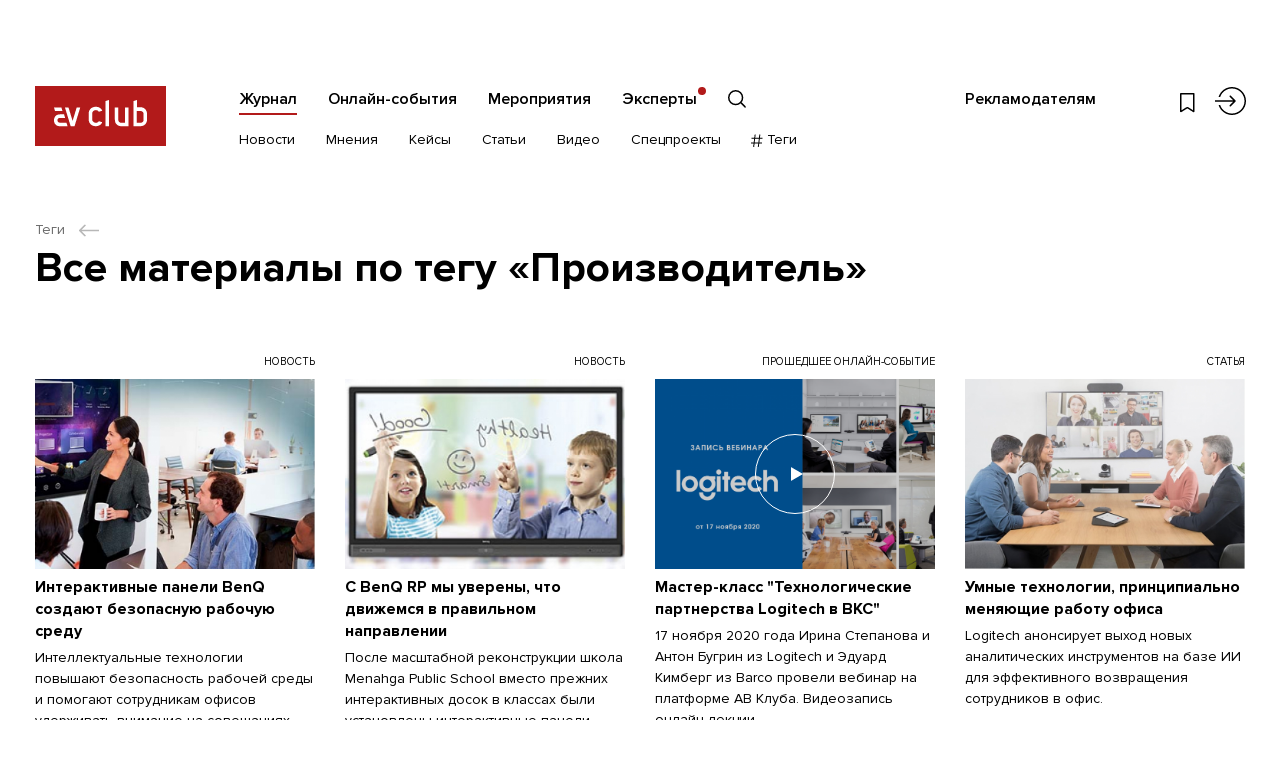

--- FILE ---
content_type: text/html; charset=utf-8
request_url: https://www.avclub.pro/index.php?route=tag/tag/info&tag_id=49&page=30
body_size: 78151
content:


<!DOCTYPE html>
<!--[if IE]><![endif]-->
<!--[if IE 8 ]><html dir="ltr" lang="ru" class="ie8"><![endif]-->
<!--[if IE 9 ]><html dir="ltr" lang="ru" class="ie9"><![endif]-->
<!--[if (gt IE 9)|!(IE)]><!-->
<html dir="ltr" lang="ru">
<!--<![endif]-->
<head>
	<!-- Google Tag Manager -->
	<script>(function(w,d,s,l,i){w[l]=w[l]||[];w[l].push({'gtm.start':
		new Date().getTime(),event:'gtm.js'});var f=d.getElementsByTagName(s)[0],
				j=d.createElement(s),dl=l!='dataLayer'?'&l='+l:'';j.async=true;j.src=
				'https://www.googletagmanager.com/gtm.js?id=%27+i+dl;f.parentNode.insertBefore(j,f);'
				})(window,document,'script','dataLayer','GTM-PTKHHH53');</script>
	<!-- End Google Tag Manager -->
	<meta charset="UTF-8" />
	<meta name="viewport" content="width=device-width, initial-scale=1, minimum-scale=1, maximum-scale=1, user-scalable=no">
	<meta http-equiv="X-UA-Compatible" content="IE=edge">
	<title>Новости, интервью и кейсы на тему Производитель | АВ Клуб</title>
	<base href="https://www.avclub.pro/" />
			<meta property="og:title" content="Новости, интервью и кейсы на тему Производитель | АВ Клуб" />
	<meta property="og:type" content="website" />
	<meta property="og:url" content="https://www.avclub.pro/index.php?route=tag/tag/info&amp;tag_id=49&amp;page=30" />
			<meta property="og:image" content="https://www.avclub.pro/image/catalog/avclub/logo.png" />
		<meta property="og:site_name" content="АВ Клуб" />

	<link href="catalog/view/theme/avclub/css/intlTelInput.css?v=1711356388" rel="stylesheet"/>
	<script src="catalog/view/theme/avclub/js/intlTelInput-jquery.min.js"></script>

		<link rel="stylesheet" href="catalog/view/theme/avclub/css/libs.min.css">
	<link rel="stylesheet" href="catalog/view/theme/avclub/css/style.min.css?v=1760691814">
	<link rel="stylesheet" href="catalog/view/theme/avclub/css/online.min.css?v=1760691814">

			<link href="https://www.avclub.pro/index.php?route=tag/tag/info&amp;tag_id=49&amp;page=29" rel="prev" />
			<link href="https://www.avclub.pro/index.php?route=tag/tag/info&amp;tag_id=49&amp;page=31" rel="next" />
			<link href="https://www.avclub.pro/image/catalog/favicon.png" rel="icon" />
	
	<script src="catalog/view/theme/avclub/js/jquery.min.js"></script>
	<script src="catalog/view/theme/avclub/libs/bootstrap/js/bootstrap.bundle.min.js"></script>
	<script src="catalog/view/theme/avclub/libs/bootstrap/js/bootstrap.min.js"></script>
		
		<!--[if lt IE 9]>
		<script src="catalog/view/theme/avclub/js/ie.min.js"></script>
	<![endif]-->
	<!-- Yandex.Metrika counter -->
<script type="text/javascript" >
	(function(m,e,t,r,i,k,a){m[i]=m[i]||function(){(m[i].a=m[i].a||[]).push(arguments)};
		m[i].l=1*new Date();
		for (var j = 0; j < document.scripts.length; j++) {if (document.scripts[j].src === r) { return; }}
			k=e.createElement(t),a=e.getElementsByTagName(t)[0],k.async=1,k.src=r,a.parentNode.insertBefore(k,a)})
	(window, document, "script", "https://mc.yandex.ru/metrika/tag.js", "ym");

	ym(26949891, "init", {
		clickmap:true,
		trackLinks:true,
		accurateTrackBounce:true,
		webvisor:true
	});
</script>
<noscript><div><img src="https://mc.yandex.ru/watch/26949891" style="position:absolute; left:-9999px;" alt="" /></div></noscript>
<!-- /Yandex.Metrika counter -->

<script>
	yaGoal = function(goal = '') {
		if(typeof ym !== "undefined") {
			ym(26949891, 'reachGoal', goal);
		}
	}
</script>

<script>
	yaGoal = function(goal = '') {
		if(typeof ym !== "undefined") {
			ym(96419251,'reachGoal',goal);
		}
	}
</script>

	<!-- Facebook Pixel Code -->
	<noscript><img height="1" width="1" style="display:none"
		src="https://www.facebook.com/tr?id=1049051051775467&ev=PageView&noscript=1"
		/></noscript>
		<!-- DO NOT MODIFY -->
		<!-- End Facebook Pixel Code -->
	</head>
	<body class="tag-tag-info">
	<!-- Google Tag Manager (noscript) -->
	<noscript>
		<iframe src="https://www.googletagmanager.com/ns.html?id=GTM-PTKHHH53%22" height="0" width="0" style="display:none;visibility:hidden"></iframe>
	</noscript>
	<!-- End Google Tag Manager (noscript) -->
		
			<div class="d-none">

				<div id="modal_search" class="modsearch__cont">
					<button type="button" class="modal__close" data-fancybox-close>
						<svg class="ico ico-center"><use xlink:href="#close" /></svg>
					</button>

					<div class="modsearch__inner container">

						<form action="#" class="search__form search__form-page">

							<div class="search__inp">
								<input type="text" name="search" class="search__input" placeholder="Что вы ищете?">
								<button type="submit" class="search__submit">
									<svg class="ico ico-center"><use xlink:href="#long-arrow-right" /></svg>
								</button>
							</div>
							<div class="clearfix"></div>
							<div class="search__bottom row">
								<div class="search__filter col-12">
									<label class="search__radio">
										<input type="radio" name="search_type" value="" checked>
										<span>Весь сайт</span>
									</label>
									<label class="search__radio">
										<input type="radio" name="search_type" value="journal">
										<span>Журнал</span>
									</label>
									<label class="search__radio">
										<input type="radio" name="search_type" value="master">
										<span>Онлайн-события</span>
									</label>
									<label class="search__radio">
										<input type="radio" name="search_type" value="event">
										<span>Мероприятия</span>
									</label>
									<label class="search__radio">
										<input type="radio" name="search_type" value="company">
										<span>Компании</span>
									</label>
								</div>
							</div>

						</form>

					</div>

				</div>

				<div id="modal_menu" class="mmenu__cont">
					<div class="container">

						<div class="mmenu__login">
														<a href="https://www.avclub.pro/login/" class="link__outer">
								<svg class="ico ico-login"><use xlink:href="#login" /></svg>
								<span class="link">Войти</span>
							</a>
												</div>
						<ul class="mmenu__menu list-vert">
															<li class="mmenu__parent">
									<a href="https://www.avclub.pro/" class="link">Журнал</a>
																			<ul class="mmenu__child list-vert clearfix">
																																				<li><a href="https://www.avclub.pro/news/" class="link">Новости</a></li>
																																																<li><a href="https://www.avclub.pro/experts/" class="link">Мнения</a></li>
																																																<li><a href="https://www.avclub.pro/cases/" class="link">Кейсы</a></li>
																																																<li><a href="https://www.avclub.pro/articles/" class="link">Статьи</a></li>
																																																<li><a href="https://www.avclub.pro/video/" class="link">Видео</a></li>
																																																<li><a href="https://www.avclub.pro/special/" class="link">Спецпроекты</a></li>
																																																<li><a href="#modal_tag" class="link mmenu__tag modalshow"><svg class="ico"><use xlink:href="#hash" /></svg> Теги</a></li>
																																	</ul>
																	</li>
															<li class="mmenu__parent">
									<a href="https://www.avclub.pro/obuchenie/" class="link">Онлайн-события</a>
																	</li>
															<li class="mmenu__parent">
									<a href="https://www.avclub.pro/event/" class="link">Мероприятия</a>
																	</li>
															<li class="mmenu__parent">
									<a href="https://www.avclub.pro/personalii/" class="link">Эксперты</a>
																	</li>
																						<li class="mmenu__parent"><a href="https://promo.avclub.pro/" class="link" target="_blank">Рекламодателям</a></li>
													</ul>
						<ul class="mmenu__soc soc__list list-hor clearfix">
																																																					</ul>
					</div>
				</div>

				<div id="modal_tag" class="mtag__cont">
	<button type="button" class="modal__close" data-fancybox-close>
		<svg class="ico ico-center"><use xlink:href="#close" /></svg>
	</button>
	<div class="container">
		<div class="mtag__title title">#Теги</div>
		<div class="tag__row row">

							<ul class="tag__list order-1 list-vert col-sm-6 col-md-3">
											<li><a href="https://www.avclub.pro/tags/av-focus-2025/" class="link">AV FOCUS 2025</a></li>
											<li><a href="https://www.avclub.pro/tags/av-proyekty/" class="link">AV: Проекты 2025</a></li>
											<li><a href="https://www.avclub.pro/tags/av-produkty/" class="link">AV: Продукты 2025</a></li>
											<li><a href="https://www.avclub.pro/tags/av-focus-on-the-future-2025/" class="link">AV: FOCUS ON THE FUTURE 2025</a></li>
											<li><a href="https://www.avclub.pro/tags/tag-tehnologii-nashego-vremeni/" class="link">Технологии Нашего Времени</a></li>
											<li><a href="https://www.avclub.pro/tags/goryachaya-liniya/" class="link">Горячая линия</a></li>
											<li><a href="https://www.avclub.pro/tags/testy/" class="link">Тесты</a></li>
									</ul>
							<ul class="tag__list order-2 list-vert col-sm-6 col-md-3">
											<li><a href="https://www.avclub.pro/tags/sobytiya/" class="link">События</a></li>
											<li><a href="https://www.avclub.pro/tags/trendy/" class="link">Тренды</a></li>
											<li><a href="https://www.avclub.pro/index.php?route=tag/tag/info&amp;tag_id=15" class="link">Digital Signage</a></li>
											<li><a href="https://www.avclub.pro/tags/sovmestnaya-rabota-i-byod/" class="link">Совместная работа и BYOD</a></li>
											<li><a href="https://www.avclub.pro/tags/vks-i-udalennaya-rabota/" class="link">ВКС и удаленная работа</a></li>
											<li><a href="https://www.avclub.pro/tags/konferents-sistemy/" class="link">Конференц-системы</a></li>
											<li><a href="https://www.avclub.pro/index.php?route=tag/tag/info&amp;tag_id=12" class="link">Дисплеи</a></li>
									</ul>
							<ul class="tag__list order-3 list-vert col-sm-6 col-md-3">
											<li><a href="https://www.avclub.pro/tags/interaktivnyye-paneli/" class="link">Интерактивные панели</a></li>
											<li><a href="https://www.avclub.pro/tags/kamery/" class="link">Камеры</a></li>
											<li><a href="https://www.avclub.pro/tags/audio/" class="link">Аудио</a></li>
											<li><a href="https://www.avclub.pro/tags/striming/" class="link">Стриминг</a></li>
											<li><a href="https://www.avclub.pro/tags/raspredeleniye-signalov/" class="link">Распределение сигналов</a></li>
											<li><a href="https://www.avclub.pro/tags/av-over-ip/" class="link">AV over IP</a></li>
											<li><a href="https://www.avclub.pro/tags/upravleniye-i-avtomatizatsiya/" class="link">Управление и автоматизация</a></li>
									</ul>
							<ul class="tag__list order-4 list-vert col-sm-6 col-md-3">
											<li><a href="https://www.avclub.pro/index.php?route=tag/tag/info&amp;tag_id=14" class="link">Советы экспертов</a></li>
											<li><a href="https://www.avclub.pro/tags/proyekty/" class="link">Проекты</a></li>
											<li><a href="https://www.avclub.pro/index.php?route=tag/tag/info&amp;tag_id=63" class="link">Обзоры оборудования</a></li>
											<li><a href="https://www.avclub.pro/index.php?route=tag/tag/info&amp;tag_id=49" class="link">Производитель</a></li>
											<li><a href="https://www.avclub.pro/index.php?route=tag/tag/info&amp;tag_id=46" class="link">Заказчик</a></li>
											<li><a href="https://www.avclub.pro/tags/tag-instalyator/" class="link">Интегратор</a></li>
											<li><a href="https://www.avclub.pro/index.php?route=tag/tag/info&amp;tag_id=80" class="link">Дистрибьютор</a></li>
									</ul>
			
		</div>
		<div class="mtag__more">
			<a href="https://www.avclub.pro/tags/" class="link_under">СМОТРЕТЬ ВСЕ ТЕГИ</a>
		</div>
	</div>
</div>
			</div>

		<section class="section_fixed fixed__item">
	<div class="container">
		<div class="row">
			<div class="fixed__logo col-4 col-md-2 col-xl-3">
													<a href="https://www.avclub.pro/"><img src="catalog/view/theme/avclub/images/logo.svg" title="АВ Клуб" alt="АВ Клуб" /></a>
							</div>
			<div class="fixed__menu col-4 col-md-8 col-xl-7">
														<ul class="hbot__menu list-hor fs-menu-sub">
																					<li><a href="https://www.avclub.pro/news/" class="link ">Новости</a></li>
																												<li><a href="https://www.avclub.pro/experts/" class="link ">Мнения</a></li>
																												<li><a href="https://www.avclub.pro/cases/" class="link ">Кейсы</a></li>
																												<li><a href="https://www.avclub.pro/articles/" class="link ">Статьи</a></li>
																												<li><a href="https://www.avclub.pro/video/" class="link ">Видео</a></li>
																												<li><a href="https://www.avclub.pro/special/" class="link ">Спецпроекты</a></li>
																												<li><a href="#modal_tag" class="link hbot__tag modalshow"><svg class="ico"><use xlink:href="#hash" /></svg> Теги</a></li>
																			<li>
							<a href="#modal_search" class="hbot__search search__show">
								<svg class="ico"><use xlink:href="#search" /></svg>
							</a>
						</li>
					</ul>
								</div>
			<div class="fixed__links col-4 col-md-2">
				<ul class="hlinks list-hor">
					<li class="hlinks__wish">
						<a href="https://www.avclub.pro/wishlist/" class="">
							<svg class="ico ico-center"><use xlink:href="#wish" /></svg>
						</a>
					</li>
					<li class="hlinks__search">
						<a href="#modal_search" class="search__show">
							<svg class="ico ico-center"><use xlink:href="#search" /></svg>
						</a>
					</li>
					<li class="hlinks__login">
						<a href="https://www.avclub.pro/login/" >
							<svg class="ico ico-center"><use xlink:href="#login" /></svg>
						</a>
					</li>
					<li class="hlinks__menu">
						<a href="#" class="mmenu__btn">
							<span class="mmenu__btn_in">
								<span></span>
								<span></span>
								<span></span>
							</span>
						</a>
					</li>
				</ul>
			</div>
		</div>
	</div>
</section>			<div class="page__outer"
								style="padding-top: 48px"
				>
				<header class="header fixed__header">	
	<div class="container">
		<div class="row">	
			<div class="logo__outer col-4 col-md-2 col-xl-4">
													<a href="https://www.avclub.pro/" class="logo"><img src="catalog/view/theme/avclub/images/logo.svg" title="АВ Клуб" alt="АВ Клуб" /></a>
							</div>
			<div class="head__cont col-8 col-md-10 col-xl-8">

				<div class="htop__cont">
					<ul class="fs-menu htop__menu list-hor">
													<li><a href="https://www.avclub.pro/" class="link active ">Журнал</a></li>
													<li><a href="https://www.avclub.pro/obuchenie/" class="link  ">Онлайн-события</a></li>
													<li><a href="https://www.avclub.pro/event/" class="link  ">Мероприятия</a></li>
													<li><a href="https://www.avclub.pro/personalii/" class="link  htop__menu-company">Эксперты</a></li>
												<li>
							<a href="#modal_search" class="htop__search search__show">
								<svg class="ico"><use xlink:href="#search" /></svg>
							</a>
						</li>
					</ul>

					<div class="htop__right">
													<div class="fs-menu htop__ad">
								<a href="https://promo.avclub.pro/" class="link" target="_blank">Рекламодателям</a>
							</div>
												
						<ul class="hlinks list-hor">
							<li class="hlinks__wish">
								<a href="https://www.avclub.pro/wishlist/" class="">
									<svg class="ico ico-center"><use xlink:href="#wish" /></svg>
								</a>
							</li>
							<li class="hlinks__search">
								<a href="#modal_search" class="search__show">
									<svg class="ico ico-center"><use xlink:href="#search" /></svg>
								</a>
							</li>
							<li class="hlinks__login">
									<a href="https://www.avclub.pro/login/" >
										<svg class="ico ico-center"><use xlink:href="#login" /></svg>
									</a>
							</li>
							<li class="hlinks__menu">
								<a href="#" class="mmenu__btn">
									<span class="mmenu__btn_in">
										<span></span>
										<span></span>
										<span></span>
									</span>
								</a>
							</li>
						</ul>
					</div>
				</div>

				<div class="hbot__cont">
																	<ul class="hbot__menu list-hor fs-menu-sub">
																								<li><a href="https://www.avclub.pro/news/" class="link ">Новости</a></li>
								 
																								<li><a href="https://www.avclub.pro/experts/" class="link ">Мнения</a></li>
								 
																								<li><a href="https://www.avclub.pro/cases/" class="link ">Кейсы</a></li>
								 
																								<li><a href="https://www.avclub.pro/articles/" class="link ">Статьи</a></li>
								 
																								<li><a href="https://www.avclub.pro/video/" class="link ">Видео</a></li>
								 
																								<li><a href="https://www.avclub.pro/special/" class="link ">Спецпроекты</a></li>
								 
																								<li><a href="#modal_tag" class="link hbot__tag modalshow"><svg class="ico"><use xlink:href="#hash" /></svg> Теги</a></li>
								 
													</ul>
						
					<ul class="soc__list list-hor">
																																														</ul>
				</div>
			</div>
		</div>
	</div>
</header>
<section class="section_content section_tag">
	<div class="container">

		<div class="bread__cont">
	<ul>
												<li>
				<a href="https://www.avclub.pro/tags/" class="link__outer"><span class="link">Теги</span> <svg class="ico"><use xlink:href="#arrow-left" /></svg></a>
			</li>
							</ul>
</div>

		<div class="content__title">
			<h1>Все материалы по тегу «Производитель»</h1>
		</div>
		<div class=" content__cont">

						
				<div class="search__row or__row row">

																<div class="news__outer col-sm-6 col-lg-4 col-xl-3">
															<a href="https://www.avclub.pro/news/interaktivnye-paneli-benq-sozdayut-bezopasnuyu-rabochuyu-sredu/" class="news__item  wish__outer link__outer" >
	<div class="news__type">Новость</div>	<span class="news__img">
		<span class="news__image"><img src="https://www.avclub.pro/image/cache/catalog/upload/iblock/e1c/interaktivnye_paneli_benq_pomogut_sozdat_bezopasnuyu_rabochuyu_sredu_1-730x495.jpg" alt=""></span>
			</span>
	<span class="news__name">

					<span class="news__item_date date">19&nbsp;ноября&nbsp;2020</span>
				<span class="link">Интерактивные панели BenQ создают безопасную рабочую среду</span>
	</span>
			<span class="news__preview">Интеллектуальные технологии повышают безопасность рабочей среды и помогают сотрудникам офисов удерживать внимание на совещаниях.</span>
					<span class="news__item_date date">19&nbsp;ноября&nbsp;2020</span>
				<button class="wish wish-3103 " type="button" data-id="3103"><svg class="ico"><use xlink:href="#wish" /></svg></button>
</a>													</div>
											<div class="news__outer col-sm-6 col-lg-4 col-xl-3">
															<a href="https://www.avclub.pro/news/s-benq-rp-my-uvereny-chto-dvizhemsya-v-pravilnom-napravlenii/" class="news__item  wish__outer link__outer" >
	<div class="news__type">Новость</div>	<span class="news__img">
		<span class="news__image"><img src="https://www.avclub.pro/image/cache/catalog/upload/iblock/285/s_benq_rp_my_uvereny_chto_dvizhemsya_v_pravilnom_napravlenii-730x495.jpg" alt=""></span>
			</span>
	<span class="news__name">

					<span class="news__item_date date">19&nbsp;ноября&nbsp;2020</span>
				<span class="link">С BenQ RP мы уверены, что движемся в правильном направлении</span>
	</span>
			<span class="news__preview">После масштабной реконструкции школа Menahga Public School вместо прежних интерактивных досок в классах были установлены интерактивные панели BenQ RP.</span>
					<span class="news__item_date date">19&nbsp;ноября&nbsp;2020</span>
				<button class="wish wish-2806 " type="button" data-id="2806"><svg class="ico"><use xlink:href="#wish" /></svg></button>
</a>													</div>
											<div class="news__outer col-sm-6 col-lg-4 col-xl-3">
															<a href="https://www.avclub.pro/video/master-klass-tehnologicheskiye-partnerstva-logitech-v-vks/" class="news__item  news__video  wish__outer link__outer" >
	<div class="news__type">Прошедшее онлайн-событие</div>	<span class="news__img">
		<span class="news__image"><img src="https://www.avclub.pro/image/cache/catalog/youtubeoblozhkadljavideo%2810%29-730x495.png" alt=""></span>
					<span class="news__play">
				<svg class="ico"><use xlink:href="#play" /></svg>
			</span>
			</span>
	<span class="news__name">

					<span class="news__item_date date">18&nbsp;ноября&nbsp;2020</span>
				<span class="link">Мастер-класс &quot;Технологические партнерства Logitech в ВКС&quot;</span>
	</span>
			<span class="news__preview">17 ноября 2020 года Ирина Степанова и Антон Бугрин из Logitech и Эдуард Кимберг из Barco провели вебинар на платформе АВ Клуба. Видеозапись онлайн-лекции.</span>
					<span class="news__item_date date">18&nbsp;ноября&nbsp;2020</span>
				<button class="wish wish-4456 " type="button" data-id="4456"><svg class="ico"><use xlink:href="#wish" /></svg></button>
</a>													</div>
											<div class="news__outer col-sm-6 col-lg-4 col-xl-3">
															<a href="https://www.avclub.pro/articles/umnye-tekhnologii-printsipialno-menyayushchie-rabotu-ofisa/" class="news__item  wish__outer link__outer" >
	<div class="news__type">Статья</div>	<span class="news__img">
		<span class="news__image"><img src="https://www.avclub.pro/image/cache/catalog/upload/iblock/4ea/umnye_tekhnologii_printsipialno_menyayushchie_rabotu_ofisa-730x495.jpg" alt=""></span>
			</span>
	<span class="news__name">

					<span class="news__item_date date">06&nbsp;ноября&nbsp;2020</span>
				<span class="link">Умные технологии, принципиально меняющие работу офиса</span>
	</span>
			<span class="news__preview">Logitech анонсирует выход новых аналитических инструментов на базе ИИ для эффективного возвращения сотрудников в офис.</span>
					<span class="news__item_date date">06&nbsp;ноября&nbsp;2020</span>
				<button class="wish wish-3729 " type="button" data-id="3729"><svg class="ico"><use xlink:href="#wish" /></svg></button>
</a>													</div>
											<div class="news__outer col-sm-6 col-lg-4 col-xl-3">
															<a href="https://www.avclub.pro/articles/5-voprosov-kotorye-stoit-zadat-prezhde-chem-vlozhitsya-v-vks/" class="news__item  wish__outer link__outer" >
	<div class="news__type">Статья</div>	<span class="news__img">
		<span class="news__image"><img src="https://www.avclub.pro/image/cache/catalog/upload/iblock/4c2/5_voprosov_kotorye_stoit_zadat_prezhde_chem_vlozhitsya_v_vks-730x495.jpg" alt=""></span>
			</span>
	<span class="news__name">

					<span class="news__item_date date">05&nbsp;ноября&nbsp;2020</span>
				<span class="link">5 вопросов, которые стоит задать, прежде чем вложиться в ВКС</span>
	</span>
			<span class="news__preview">Без стабильной, защищённой, простой в настройке и управлении видеоконференцсвязи (ВКС) в современном офисе попросту никуда.</span>
					<span class="news__item_date date">05&nbsp;ноября&nbsp;2020</span>
				<button class="wish wish-3881 " type="button" data-id="3881"><svg class="ico"><use xlink:href="#wish" /></svg></button>
</a>													</div>
											<div class="news__outer col-sm-6 col-lg-4 col-xl-3">
															<a href="https://www.avclub.pro/news/yamaha-rivage-laureat-ibc-2020-best-of-show-award-virtual-edition/" class="news__item  wish__outer link__outer" >
	<div class="news__type">Новость</div>	<span class="news__img">
		<span class="news__image"><img src="https://www.avclub.pro/image/cache/catalog/upload/iblock/3a2/yamaha_rivage_pm5_i_pm3_poluchili_nagradu_ibc_2020_best_of_show_award_virtual_edition_1-730x495.jpg" alt=""></span>
			</span>
	<span class="news__name">

					<span class="news__item_date date">05&nbsp;ноября&nbsp;2020</span>
				<span class="link">Yamaha RIVAGE – лауреат IBC 2020 Best of Show Award Virtual Edition</span>
	</span>
			<span class="news__preview">Цифровые микшерные системы Yamaha RIVAGE PM5 и PM3 отмечены наградой на конкурсе IBC 2020 Best of Show Award Virtual Edition журнала Pro Sound News.</span>
					<span class="news__item_date date">05&nbsp;ноября&nbsp;2020</span>
				<button class="wish wish-3449 " type="button" data-id="3449"><svg class="ico"><use xlink:href="#wish" /></svg></button>
</a>													</div>
											<div class="news__outer col-sm-6 col-lg-4 col-xl-3">
															<a href="https://www.avclub.pro/video/master-klass-ukf-proyektory-benq-dlya-shkol-muzeyev-i-simulyatorov/" class="news__item  news__video  wish__outer link__outer" >
	<div class="news__type">Прошедшее онлайн-событие</div>	<span class="news__img">
		<span class="news__image"><img src="https://www.avclub.pro/image/cache/catalog/youtubeoblozhkadljavideo%2814%29-730x495.png" alt=""></span>
					<span class="news__play">
				<svg class="ico"><use xlink:href="#play" /></svg>
			</span>
			</span>
	<span class="news__name">

					<span class="news__item_date date">04&nbsp;ноября&nbsp;2020</span>
				<span class="link">Мастер-класс &quot;УКФ-проекторы BenQ: для школ, музеев и симуляторов&quot;</span>
	</span>
			<span class="news__preview">3 ноября 2020 года Вадим Хомяков из BenQ провел вебинар на платформе АВ Клуба. Видеозапись онлайн-лекции.</span>
					<span class="news__item_date date">04&nbsp;ноября&nbsp;2020</span>
				<button class="wish wish-4460 " type="button" data-id="4460"><svg class="ico"><use xlink:href="#wish" /></svg></button>
</a>													</div>
											<div class="news__outer col-sm-6 col-lg-4 col-xl-3">
															<a href="https://www.avclub.pro/news/benq-delaet-stavku-na-partnerstvo-s-razrabotchikami-po/" class="news__item  wish__outer link__outer" >
	<div class="news__type">Новость</div>	<span class="news__img">
		<span class="news__image"><img src="https://www.avclub.pro/image/cache/catalog/upload/iblock/cd8/benq_delaet_stavku_na_partnerstvo_s_razrabotchikami_po_1-730x495.jpg" alt=""></span>
			</span>
	<span class="news__name">

					<span class="news__item_date date">03&nbsp;ноября&nbsp;2020</span>
				<span class="link">BenQ делает ставку на партнерство с разработчиками ПО</span>
	</span>
			<span class="news__preview">BenQ, всемирно известный производитель цифровых устройств визуализации установила партнерские отношения с ведущими мировыми поставщиками ПО.</span>
					<span class="news__item_date date">03&nbsp;ноября&nbsp;2020</span>
				<button class="wish wish-3016 " type="button" data-id="3016"><svg class="ico"><use xlink:href="#wish" /></svg></button>
</a>													</div>
											<div class="news__outer col-sm-6 col-lg-4 col-xl-3">
															<a href="https://www.avclub.pro/experts/khotite-podklyuchit-x-box-k-byod-knopke-mozhno-i-bez-provodov/" class="opinion__item wish__outer link__outer">
	<div class="news__type">Мнение</div>	<span class="opinion__inner">
		<span class="opinion__img">
			<span class="opinion__image">
				<img src="https://www.avclub.pro/image/cache/catalog/experts/674-220x220.png" alt="">
			</span>
		</span>
		<span class="opinion__name">Вадим Хомяков</span>
		<span class="opinion__exp">Менеджер по работе с партнерами BenQ</span>
	</span>
	<span class="opinion__preview">
		<span class="link">«Хотите подключить X Box к BYOD-кнопке? Можно! И без проводов»</span>
	</span>
			<span class="news__item_date date">28&nbsp;октября&nbsp;2020</span>
		<button class="wish wish-2387 " type="button" data-id="2387"><svg class="ico"><use xlink:href="#wish" /></svg></button>
</a>													</div>
											<div class="news__outer col-sm-6 col-lg-4 col-xl-3">
															<a href="https://www.avclub.pro/news/tvorcheskaya-uchebnaya-sreda-s-interaktivnymi-panelyami-benq-rp-series/" class="news__item  wish__outer link__outer" >
	<div class="news__type">Новость</div>	<span class="news__img">
		<span class="news__image"><img src="https://www.avclub.pro/image/cache/catalog/upload/iblock/7d0/tvorcheskaya_uchebnaya_sreda_s_interaktivnymi_panelyami_benq_rp_series_1-730x495.jpg" alt=""></span>
			</span>
	<span class="news__name">

					<span class="news__item_date date">27&nbsp;октября&nbsp;2020</span>
				<span class="link">Творческая учебная среда с интерактивными панелями BenQ RP Series</span>
	</span>
			<span class="news__preview">Американская образовательная организация произвела модернизацию своих учебных классов, установив интерактивные панели BenQ RP Series.</span>
					<span class="news__item_date date">27&nbsp;октября&nbsp;2020</span>
				<button class="wish wish-3407 " type="button" data-id="3407"><svg class="ico"><use xlink:href="#wish" /></svg></button>
</a>													</div>
											<div class="news__outer col-sm-6 col-lg-4 col-xl-3">
															<a href="https://www.avclub.pro/experts/nashi-resheniya-otlichno-vpisyvayutsya-v-sovremennuyu-realnost/" class="opinion__item wish__outer link__outer">
	<div class="news__type">Мнение</div>	<span class="opinion__inner">
		<span class="opinion__img">
			<span class="opinion__image">
				<img src="https://www.avclub.pro/image/cache/catalog/experts/60231-220x220.png" alt="">
			</span>
		</span>
		<span class="opinion__name">Дмитрий Богданов</span>
		<span class="opinion__exp">Главный технический менеджер Promethean в России</span>
	</span>
	<span class="opinion__preview">
		<span class="link">«Наши решения отлично вписываются в современную реальность»</span>
	</span>
			<span class="news__item_date date">25&nbsp;октября&nbsp;2020</span>
		<button class="wish wish-2429 " type="button" data-id="2429"><svg class="ico"><use xlink:href="#wish" /></svg></button>
</a>													</div>
											<div class="news__outer col-sm-6 col-lg-4 col-xl-3">
															<a href="https://www.avclub.pro/experts/jupiter-izobrel-over-ip-i-vnedril-tekhnologiyu-v-zhizn-eshche-v-90-e/" class="opinion__item wish__outer link__outer">
	<div class="news__type">Мнение</div>	<span class="opinion__inner">
		<span class="opinion__img">
			<span class="opinion__image">
				<img src="https://www.avclub.pro/image/cache/catalog/experts/38869-220x220.png" alt="">
			</span>
		</span>
		<span class="opinion__name">Александр Баринов</span>
		<span class="opinion__exp">Директор по продажам региона России и СНГ компании  Jupiter Systems</span>
	</span>
	<span class="opinion__preview">
		<span class="link">«Jupiter изобрел over IP и внедрил технологию в жизнь еще в 90-е»</span>
	</span>
			<span class="news__item_date date">21&nbsp;октября&nbsp;2020</span>
		<button class="wish wish-2416 " type="button" data-id="2416"><svg class="ico"><use xlink:href="#wish" /></svg></button>
</a>													</div>
											<div class="news__outer col-sm-6 col-lg-4 col-xl-3">
															<a href="https://www.avclub.pro/news/benq-vnov-podtverdila-svoyu-kompetentnost-v-kiberbezopasnosti/" class="news__item  wish__outer link__outer" >
	<div class="news__type">Новость</div>	<span class="news__img">
		<span class="news__image"><img src="https://www.avclub.pro/image/cache/catalog/upload/iblock/2d1/benq_vnov_podtverdila_svoyu_kompetentnost_v_kiberbezopasnosti_1-730x495.jpg" alt=""></span>
			</span>
	<span class="news__name">

					<span class="news__item_date date">16&nbsp;октября&nbsp;2020</span>
				<span class="link">BenQ вновь подтвердила свою компетентность в кибербезопасности</span>
	</span>
			<span class="news__preview">Компания BenQ в последнее время все больше уделяет внимание информационной безопасности: производитель получил сертификат по стандарту ISO/IEC 27001.</span>
					<span class="news__item_date date">16&nbsp;октября&nbsp;2020</span>
				<button class="wish wish-3024 " type="button" data-id="3024"><svg class="ico"><use xlink:href="#wish" /></svg></button>
</a>													</div>
											<div class="news__outer col-sm-6 col-lg-4 col-xl-3">
															<a href="https://www.avclub.pro/experts/u-nas-ne-knopka-kak-u-mnogikh-my-privnesli-v-byod-to-v-chem-silny/" class="opinion__item wish__outer link__outer">
	<div class="news__type">Мнение</div>	<span class="opinion__inner">
		<span class="opinion__img">
			<span class="opinion__image">
				<img src="https://www.avclub.pro/image/cache/catalog/experts/29-220x220.png" alt="">
			</span>
		</span>
		<span class="opinion__name">Денис Мальцев</span>
		<span class="opinion__exp">Менеджер по продукции ATEN</span>
	</span>
	<span class="opinion__preview">
		<span class="link">«У нас не «кнопка», как у многих, мы привнесли в BYOD то, в чем сильны»</span>
	</span>
			<span class="news__item_date date">12&nbsp;октября&nbsp;2020</span>
		<button class="wish wish-2392 " type="button" data-id="2392"><svg class="ico"><use xlink:href="#wish" /></svg></button>
</a>													</div>
											<div class="news__outer col-sm-6 col-lg-4 col-xl-3">
															<a href="https://www.avclub.pro/news/harman-budet-sotrudnichat-s-issledovatelskim-audiotsentrom-/" class="news__item  wish__outer link__outer" >
	<div class="news__type">Новость</div>	<span class="news__img">
		<span class="news__image"><img src="https://www.avclub.pro/image/cache/catalog/upload/iblock/997/harman_planiruet_sotrudnichat_s_datskim_issledovatelskim_audiotsentrom_sound_hub_denmark_1-730x495.jpg" alt=""></span>
			</span>
	<span class="news__name">

					<span class="news__item_date date">11&nbsp;октября&nbsp;2020</span>
				<span class="link">Harman будет сотрудничать с исследовательским аудиоцентром</span>
	</span>
			<span class="news__preview">Датский инновационный центр Sound Hub Denmark — это специальный международный комплекс, занимающийся развитием новых аудиотехнологий.</span>
					<span class="news__item_date date">11&nbsp;октября&nbsp;2020</span>
				<button class="wish wish-3090 " type="button" data-id="3090"><svg class="ico"><use xlink:href="#wish" /></svg></button>
</a>													</div>
											<div class="news__outer col-sm-6 col-lg-4 col-xl-3">
															<a href="https://www.avclub.pro/experts/my-postoyanno-obnovlyaem-vsyu-obrazovatelnuyu-ekosistemu/" class="opinion__item wish__outer link__outer">
	<div class="news__type">Мнение</div>	<span class="opinion__inner">
		<span class="opinion__img">
			<span class="opinion__image">
				<img src="https://www.avclub.pro/image/cache/catalog/experts/60231-220x220.png" alt="">
			</span>
		</span>
		<span class="opinion__name">Дмитрий Богданов</span>
		<span class="opinion__exp">Главный технический менеджер Promethean в России</span>
	</span>
	<span class="opinion__preview">
		<span class="link">«Мы постоянно обновляем всю образовательную экосистему»</span>
	</span>
			<span class="news__item_date date">08&nbsp;октября&nbsp;2020</span>
		<button class="wish wish-2423 " type="button" data-id="2423"><svg class="ico"><use xlink:href="#wish" /></svg></button>
</a>													</div>
											<div class="news__outer col-sm-6 col-lg-4 col-xl-3">
															<a href="https://www.avclub.pro/experts/cherez-3-5-let-raboty-led-ekran-nachnet-vesti-po-ochkam-u-lcd-ili-proektora/" class="opinion__item wish__outer link__outer">
	<div class="news__type">Мнение</div>	<span class="opinion__inner">
		<span class="opinion__img">
			<span class="opinion__image">
				<img src="https://www.avclub.pro/image/cache/catalog/upload/iblock/00b/morkovnikov-220x220.jpg" alt="">
			</span>
		</span>
		<span class="opinion__name">Антон Морковников</span>
		<span class="opinion__exp">Менеджером по работе с заказчиками LED-решений из NEC Display Solutions</span>
	</span>
	<span class="opinion__preview">
		<span class="link">«Через 3-5 лет работы LED-экран начнет вести по очкам у LCD или проектора»</span>
	</span>
			<span class="news__item_date date">08&nbsp;октября&nbsp;2020</span>
		<button class="wish wish-2395 " type="button" data-id="2395"><svg class="ico"><use xlink:href="#wish" /></svg></button>
</a>													</div>
											<div class="news__outer col-sm-6 col-lg-4 col-xl-3">
															<a href="https://www.avclub.pro/experts/ip-ekosistema-matrox-dlya-infrastruktury-situatsionnykh-tsentrov/" class="opinion__item wish__outer link__outer">
	<div class="news__type">Мнение</div>	<span class="opinion__inner">
		<span class="opinion__img">
			<span class="opinion__image">
				<img src="https://www.avclub.pro/image/cache/catalog/experts/32279-220x220.png" alt="">
			</span>
		</span>
		<span class="opinion__name">Катрин Кербер</span>
		<span class="opinion__exp">Представитель Matrox в странах Северной Европы, Балтии и России</span>
	</span>
	<span class="opinion__preview">
		<span class="link">IP-экосистема Matrox для инфраструктуры ситуационных центров</span>
	</span>
			<span class="news__item_date date">03&nbsp;октября&nbsp;2020</span>
		<button class="wish wish-2415 " type="button" data-id="2415"><svg class="ico"><use xlink:href="#wish" /></svg></button>
</a>													</div>
											<div class="news__outer col-sm-6 col-lg-4 col-xl-3">
															<a href="https://www.avclub.pro/news/vazhno-benq-podtverdila-informatsionnuyu-bezopasnost-instashow/" class="news__item  wish__outer link__outer" >
	<div class="news__type">Новость</div>	<span class="news__img">
		<span class="news__image"><img src="https://www.avclub.pro/image/cache/catalog/upload/iblock/bf2/benq_podtverdila_informatsionnuyu_bezopasnost_instashow-730x495.jpg" alt=""></span>
			</span>
	<span class="news__name">

					<span class="news__item_date date">02&nbsp;октября&nbsp;2020</span>
				<span class="link">Важно! BenQ подтвердила информационную безопасность InstaShow</span>
	</span>
			<span class="news__preview">BenQ опубликовала документ, где объясняет, как её устройства для беспроводных презентаций InstaShow помогают организациям снизить риск кибератак.</span>
					<span class="news__item_date date">02&nbsp;октября&nbsp;2020</span>
				<button class="wish wish-2664 " type="button" data-id="2664"><svg class="ico"><use xlink:href="#wish" /></svg></button>
</a>													</div>
											<div class="news__outer col-sm-6 col-lg-4 col-xl-3">
															<a href="https://www.avclub.pro/experts/k-sozhaleniyu-na-av-over-ip-sisteme-ne-prigotovish-ni-yaichnitsu-ni-moi-lyubimye-yaytsa-benedikt/" class="opinion__item wish__outer link__outer">
	<div class="news__type">Мнение</div>	<span class="opinion__inner">
		<span class="opinion__img">
			<span class="opinion__image">
				<img src="https://www.avclub.pro/image/cache/catalog/experts/32743-220x220.png" alt="">
			</span>
		</span>
		<span class="opinion__name">Сергей Дудников</span>
		<span class="opinion__exp">Глава российского офиса Christie</span>
	</span>
	<span class="opinion__preview">
		<span class="link">К сожалению, на AV over IP системе не приготовишь ни яичницу, ни мои любимые яйца «бенедикт»</span>
	</span>
			<span class="news__item_date date">24&nbsp;сентября&nbsp;2020</span>
		<button class="wish wish-2418 " type="button" data-id="2418"><svg class="ico"><use xlink:href="#wish" /></svg></button>
</a>													</div>
											<div class="news__outer col-sm-6 col-lg-4 col-xl-3">
															<a href="https://www.avclub.pro/experts/tolko-kosnites-ekrana-i-mozhno-nachat-rabotu/" class="opinion__item wish__outer link__outer">
	<div class="news__type">Мнение</div>	<span class="opinion__inner">
		<span class="opinion__img">
			<span class="opinion__image">
				<img src="https://www.avclub.pro/image/cache/catalog/experts/60231-220x220.png" alt="">
			</span>
		</span>
		<span class="opinion__name">Дмитрий Богданов</span>
		<span class="opinion__exp">Руководитель направления Профессиональные дисплеи</span>
	</span>
	<span class="opinion__preview">
		<span class="link">«Только коснитесь экрана, и можно начать работу»</span>
	</span>
			<span class="news__item_date date">24&nbsp;сентября&nbsp;2020</span>
		<button class="wish wish-2391 " type="button" data-id="2391"><svg class="ico"><use xlink:href="#wish" /></svg></button>
</a>													</div>
											<div class="news__outer col-sm-6 col-lg-4 col-xl-3">
															<a href="https://www.avclub.pro/cases/svyshe-10-000-displeev-lg-v-seti-razvlekatelnykh-tsentrov-topgolf/" class="news__item  wish__outer link__outer" >
	<div class="news__type">Кейс</div>	<span class="news__img">
		<span class="news__image"><img src="https://www.avclub.pro/image/cache/catalog/upload/iblock/109/tsifrovaya_transformatsiya_ot_lg_dlya_izvestnoy_seti_razvlekatelnykh_sportivnykh_tsentrov_topgolf_1-730x495.jpg" alt=""></span>
			</span>
	<span class="news__name">

					<span class="news__item_date date">18&nbsp;сентября&nbsp;2020</span>
				<span class="link">Свыше 10 000 дисплеев LG в сети развлекательных центров Topgolf</span>
	</span>
			<span class="news__preview">Diem Digital провел масштабную модернизацию систем видеоотображения и распределения сигналов международной сети Topgolf.</span>
					<span class="news__item_date date">18&nbsp;сентября&nbsp;2020</span>
				<button class="wish wish-2222 " type="button" data-id="2222"><svg class="ico"><use xlink:href="#wish" /></svg></button>
</a>													</div>
					
											<div class="news__outer news__outer-banner col-sm-6 col-lg-4 col-xl-3">
							<a href="https://www.auvix.ru/news/shef-montazh-ot-absen-v-podarok-vash-besplatnyy-klyuch-k-nadezhnomu-zapusku/?erid=2VtzquYL87P " class="banner__vert banner__vert-content banner_click" target="_blank" data-id="548">
	<img src="https://www.avclub.pro/image/cache/catalog/banners/absen_13.10-09.11.25_prav-240x400.jpg" alt="">
</a>
						</div>
					
					<div class="news__outer news__outer-master col-sm-6 col-lg-4 col-xl-3">
						<div class="nlist__cont nlist__col nlist__master ">
			<div class="title">ОНЛАЙН-СОБЫТИЯ</div>
		<ul class="nlist__list list-vert">
							<li>
					<a href="https://www.avclub.pro/obuchenie/onlinemeetup2025-11-19/" class="nlist__item link_outer" target="_blank">
						<span class="nlist__title link">Когда технологии рассказывают историю</span>
						<span class="nlist__name"></span>
						<span class="nlist__date date">19.11.2025 <span>14:00</span></span>
					</a>
				</li>
							<li>
					<a href="https://www.avclub.pro/obuchenie/onlinemeetup2025-12-03/" class="nlist__item link_outer" target="_blank">
						<span class="nlist__title link">Тренды 2026: куда движется AV-индустрия</span>
						<span class="nlist__name"></span>
						<span class="nlist__date date">03.12.2025 <span>14:00</span></span>
					</a>
				</li>
					</ul>
		<div class="nlist__more">
			<a href="https://www.avclub.pro/obuchenie/" class="link_under">ВСЕ ОНЛАЙН-СОБЫТИЯ</a>
		</div>
	
</div>
					</div>

				</div>

									<div class="page__row"><ul class="pagination"><li class="page__orig_prev"><a href="https://www.avclub.pro/index.php?route=tag/tag/info&amp;tag_id=49&amp;page=29">&lt;</a></li><li><a href="https://www.avclub.pro/index.php?route=tag/tag/info&amp;tag_id=49">1</a></li><li class="page__dots"><span>...</span></a></li><li><a href="https://www.avclub.pro/index.php?route=tag/tag/info&amp;tag_id=49&amp;page=28">28</a></li><li><a href="https://www.avclub.pro/index.php?route=tag/tag/info&amp;tag_id=49&amp;page=29">29</a></li><li class="active"><span>30</span></li><li><a href="https://www.avclub.pro/index.php?route=tag/tag/info&amp;tag_id=49&amp;page=31">31</a></li><li><a href="https://www.avclub.pro/index.php?route=tag/tag/info&amp;tag_id=49&amp;page=32">32</a></li><li class="page__dots"><span>...</span></a></li><li><a href="https://www.avclub.pro/index.php?route=tag/tag/info&amp;tag_id=49&amp;page=40">40</a></li><li class="page__orig_next"><a href="https://www.avclub.pro/index.php?route=tag/tag/info&amp;tag_id=49&amp;page=31">&gt;</a></li></ul></div>
				
			
		</div>

	</div>
</section>
<section class="section_letter">
	<div class="container">
		<div class="letter__cont ">
			<div class="row">
				<div class="letter__img col-sm-5 col-md-6 col-xl-5 order-sm-2">
					<div class="letter__image">
						<img src="catalog/view/theme/avclub/img/letter.svg" alt="">
					</div>
				</div>
				<div class="letter__data col-sm-7 col-md-6 col-xl-7 order-sm-1">
					<div class="letter__title">Подпишитесь на&nbsp;рассылку</div>
					<div class="letter__text">
						и получайте популярные статьи, видео и кейсы за&nbsp;неделю в одном письме 					</div>
					<form action="#" class="letter__form">
						<input type="text" name="email" class="letter__input" placeholder="Ваш e-mail">
						<button type="submit" class="letter__submit">
							<svg class="ico"><use xlink:href="#arrow-right" /></svg>
						</button>
					</form>
				</div>
			</div>
		</div>
	</div>
</section>
<section class="foot__before"></section>
</div>
<footer class="footer">
<div class="container">

	<div class="row foot__top">

		<div class="foot__info col-md-6">
			<div class="row">
				<div class="col-sm-6 col-md-12">
					<div class="foot__logo">
																		<a href="https://www.avclub.pro/"><img src="catalog/view/theme/avclub/images/logo.svg" title="АВ Клуб" alt="АВ Клуб"/></a>
											</div>
										<div class="foot__text">
						АВ Клуб — крупнейшее сообщество профессионалов AV-технологий в России и СНГ					</div>
									</div>
				<div class="col-sm-6 col-md-12">
					<ul class="soc__list list-hor">
																																									</ul>
					<div class="clearfix"></div>
					<ul class="foot__links list-vert">

												<li>
							<a href="tel:+74951085573" class="link">+7 (495) 108 55 73</a>
						</li>
																		<li>
							<a href="mailto:promo@avclub.pro" class="link">promo@avclub.pro</a>
						</li>
											</ul>
				</div>
			</div>

		</div>
		<div class="foot__menu col-6 col-md-3">
						<ul class="foot__menu_parent list-vert">
				<li>
					<a href="https://www.avclub.pro/" class="link">Журнал</a>
				</li>
			</ul>
						<ul class="foot__menu_child list-vert">
												<li>
					<a href="https://www.avclub.pro/news/" class="link">Новости</a>
				</li>
												<li>
					<a href="https://www.avclub.pro/experts/" class="link">Мнения</a>
				</li>
												<li>
					<a href="https://www.avclub.pro/cases/" class="link">Кейсы</a>
				</li>
												<li>
					<a href="https://www.avclub.pro/articles/" class="link">Статьи</a>
				</li>
												<li>
					<a href="https://www.avclub.pro/video/" class="link">Видео</a>
				</li>
												<li>
					<a href="https://www.avclub.pro/special/" class="link">Спецпроекты</a>
				</li>
											</ul>
								</div>
		<div class="foot__menu col-6 col-md-3">
			<ul class="foot__menu_parent list-vert">
																<li>
					<a href="https://www.avclub.pro/obuchenie/" class="link">Онлайн-события</a>
				</li>
												<li>
					<a href="https://www.avclub.pro/event/" class="link">Мероприятия</a>
				</li>
												<li>
					<a href="https://www.avclub.pro/personalii/" class="link">Эксперты</a>
				</li>
												<li>
					<a href="https://promo.avclub.pro/" class="link" target="_blank">Рекламодателям</a>
				</li>
								<li>
					<a href="https://www.avclub.pro/login/" class="link foot__menu-login">
						<svg class="ico"><use xlink:href="#login"/></svg>
						Войти</a>
				</li>
			</ul>
		</div>

	</div>

	<div class="row foot__bottom">

		<div class="foot__copy col-12 col-md-6">
			<div class="foot__copy_in">
				&copy; 2008-2024 AVClub
Все права защищены и принадлежат ООО «АВ Клуб Про»			</div>
		</div>

		<div class="foot__smenu col-6 col-md-3">
			<ul class="list-vert">
							</ul>
		</div>

		<div class="dev__cont col-6 col-md-3">
			<a href="https://slavnydesign.com/" class="dev__item" target="_blank">
				<span>Дизайн и разработка:</span>
				<img src="catalog/view/theme/avclub/img/dev.svg" alt="">
			</a>
		</div>

	</div>

</div>
</footer>

<script src="catalog/view/theme/avclub/libs/fancybox/jquery.fancybox.min.js"></script>
<script src="catalog/view/theme/avclub/libs/slick/slick.min.js"></script>
<script src="catalog/view/theme/avclub/libs/inputmask/inputmask.js"></script>
<script src="catalog/view/theme/avclub/libs/inputmask/jquery.inputmask.js"></script>

<script src="catalog/view/theme/avclub/js/common.js?v=11052509"></script>

<div class="d-none">
	
		<div id="modal_login" class="modal__cont">
		<div class="modal__inner">
			<button type="button" class="modal__close" data-fancybox-close>
				<svg class="ico ico-center"><use xlink:href="#close" /></svg>
			</button>

			<div class="modal__title">
				Личный кабинет в&nbsp;разработке
			</div>
			<div class="modal__text">
				Оставьте свой e-mail и мы сообщим когда все будет готово
			</div>
			<form action="#" class="letter__form modal__letter">
				<input type="text" name="email" class="letter__input" placeholder="Ваш e-mail">
				<button type="submit" class="letter__submit">
					<svg class="ico"><use xlink:href="#arrow-right"></use></svg>
				</button>
				<input type="hidden" name="type" value="account" />
			</form>
			<div class="modal__image">
				<img src="catalog/view/theme/avclub/img/modal-login.svg" alt="">
			</div>
		</div>
	</div>

		<div id="modal_letter_success" class="modal__cont">
		<div class="modal__inner">
			<button type="button" class="modal__close" data-fancybox-close>
				<svg class="ico ico-center"><use xlink:href="#close" /></svg>
			</button>

			<div class="modal__title">
				Вы успешно подписались на рассылку
			</div>
			<div class="modal__text">
				Вы будете получать самое важное за неделю в одном письме
			</div>
			<div class="modal__image modal__image-letter-success">
				<img src="catalog/view/theme/avclub/img/modal-subscribe.svg" alt="">
			</div>
		</div>
	</div>
	<div id="modal_success" class="modal__cont">
		<div class="modal__inner">
			<button type="button" class="modal__close" data-fancybox-close>
				<svg class="ico ico-center"><use xlink:href="#close" /></svg>
			</button>

			<div class="modal__title">
				Заявка успешно отправлена
			</div>
			<div class="modal__text">
				В скором времени мы свяжемся с Вами
			</div>
			<div class="modal__image modal__image-letter-success">
				<img src="catalog/view/theme/avclub/img/modal-subscribe.svg" alt="">
			</div>
		</div>
	</div>

		<div id="modal-case" class="modal__cont modal__cont-form">
		<div class="modal__inner">
			<button type="button" class="modal__close" data-fancybox-close>
				<svg class="ico ico-center"><use xlink:href="#close" /></svg>
			</button>

			<div class="modal__title">
				Отправьте информацию о&nbsp;вашем кейсе для размещения на сайте
			</div>
			<div class="modal__text">
				Укажите контактные данные для обратной связи.
			</div>
			<form action="#" class="modal__form row form__order">
				<div class="modal__inp col-md-6">
					<input type="text" name="name" class="modal__input" placeholder="Имя">
				</div>
				<div class="modal__inp col-md-6">
					<input type="text" name="company" class="modal__input" placeholder="Компания">
				</div>
				<div class="modal__inp col-md-6">
					<input type="text" name="email" class="modal__input" placeholder="E-mail">
				</div>
				<div class="modal__inp col-md-6">
					<input type="text" name="phone" class="modal__input" placeholder="Телефон">
				</div>
								<div class="modal__inp col-12">
					<label class="form__file link__outer">
						<svg><use xlink:href="#file" /></svg>
						<span class="file__upload" data-placeholder="Прикрепить текст кейса">
							<span class="link">Прикрепить текст кейса</span>
						</span>
						<input type="hidden" name="file_id">
					</label>
				</div>
				
				<div class="modal__inp col-12">
					<button type="submit" class="modal__submit btn btn-red">
						<span>Отправить</span>
					</button>
				</div>
				<input type="hidden" name="form" value="Заявка на размещение кейса">
			</form>
		</div>
	</div>

		<div id="modal_company" class="modal__cont modal__cont-form">
		<div class="modal__inner">
			<button type="button" class="modal__close" data-fancybox-close>
				<svg class="ico ico-center"><use xlink:href="#close" /></svg>
			</button>

			<div class="modal__title">
				Добавить компанию в&nbsp;каталог
			</div>
			<div class="modal__text">
				Укажите контактные данные для обратной связи.
			</div>
			<form action="#" class="modal__form row form__order">
				<div class="modal__inp col-md-6">
					<input type="text" name="name" class="modal__input" placeholder="Имя">
				</div>
				<div class="modal__inp col-md-6">
					<input type="text" name="company" class="modal__input" placeholder="Компания">
				</div>
				<div class="modal__inp col-md-6">
					<input type="text" name="email" class="modal__input" placeholder="E-mail">
				</div>
				<div class="modal__inp col-md-6">
					<input type="text" name="phone" class="modal__input" placeholder="Телефон">
				</div>
				<div class="modal__inp col-12">
					<input type="text" name="web" class="modal__input req" placeholder="Сайт компании">
				</div>
								<div class="modal__inp col-12">
					<textarea name="company_text" class="modal__textarea req" placeholder="Краткое описание компании"></textarea>
				</div>
												
				<div class="modal__inp col-12">
					<button type="submit" class="modal__submit btn btn-red">
						<span>Отправить</span>
					</button>
				</div>
				<input type="hidden" name="form" value="Заявка на добавление компании">
			</form>
		</div>
	</div>

	<div id="modal_vote" class="modal__cont modal__cont-form">
		<div class="modal__inner" style="padding: 40px 40px 40px 40px;">
			<button type="button" class="modal__close" data-fancybox-close>
				<svg class="ico ico-center"><use xlink:href="#close" /></svg>
			</button>

			<div class="modal-body">
				<h3 class="vote-title"></h3>
				<iframe id="crmForm" src="" width="100%" height="800px" frameborder="0" >

				</iframe>
			</div>
		</div>
	</div>

</div><svg style="display: none;">


	<symbol id="account" viewBox="0 0 28 28" xmlns="http://www.w3.org/2000/svg"><path fill-rule="evenodd" clip-rule="evenodd" d="M14 26.353c6.822 0 12.353-5.53 12.353-12.353 0-6.822-5.53-12.353-12.353-12.353C7.178 1.647 1.647 7.177 1.647 14c0 6.822 5.53 12.353 12.353 12.353zM14 28c7.732 0 14-6.268 14-14S21.732 0 14 0 0 6.268 0 14s6.268 14 14 14z" /><path fill-rule="evenodd" clip-rule="evenodd" d="M11.238 27.728l-5.667-4.64a12.35 12.35 0 0113.703-2.14 12.352 12.352 0 013.14 2.126l-5.669 4.657a13.943 13.943 0 006.027-2.819l.217-.178c.608-.51 1.172-1.07 1.685-1.675a13.997 13.997 0 00-16.672-3.591 14.001 14.001 0 00-4.676 3.591 13.99 13.99 0 007.912 4.669z" /><path fill-rule="evenodd" clip-rule="evenodd" d="M14 18.118a4.941 4.941 0 100-9.883 4.941 4.941 0 000 9.883zm0 1.647a6.588 6.588 0 100-13.177 6.588 6.588 0 000 13.177z" /></symbol>


	<symbol id="arrow-left" viewBox="0 0 25 15" xmlns="http://www.w3.org/2000/svg"><g clip-path="url(#clip0)"><path d="M.293 6.793a1 1 0 000 1.414l6.364 6.364a1 1 0 001.414-1.414L2.414 7.5l5.657-5.657A1 1 0 006.657.43L.293 6.793zM25 6.5H1v2h24v-2z" /></g><defs><clipPath id="clip0"><path  transform="rotate(-180 12.5 7.5)" d="M0 0h25v15H0z"/></clipPath></defs></symbol>


	<symbol id="arrow-right" viewBox="0 0 25 15" xmlns="http://www.w3.org/2000/svg"><path d="M24.707 8.207a1 1 0 000-1.414L18.343.429a1 1 0 10-1.414 1.414L22.586 7.5l-5.657 5.657a1 1 0 001.414 1.414l6.364-6.364zM0 8.5h24v-2H0v2z" /></symbol>

	<symbol id="arrow-top" viewBox="0 0 16 20" xmlns="http://www.w3.org/2000/svg"><path d="M8.707.854a1 1 0 0 0-1.414 0L.929 7.218a1 1 0 1 0 1.414 1.414L8 2.975l5.657 5.657a1 1 0 1 0 1.414-1.414L8.707.854ZM9 20V1.56H7V20h2Z" /></symbol>

	<symbol id="arrow-diag" viewBox="0 0 25 25" xmlns="http://www.w3.org/2000/svg"><path d="M22.6077 24.1065C23.4362 24.1065 24.1077 23.4349 24.1077 22.6065L24.1077 9.10652C24.1077 8.27809 23.4362 7.60652 22.6077 7.60652C21.7793 7.60652 21.1077 8.27809 21.1077 9.10652V21.1065H9.10774C8.27931 21.1065 7.60774 21.7781 7.60774 22.6065C7.60774 23.4349 8.27931 24.1065 9.10774 24.1065L22.6077 24.1065ZM0.333871 2.45397L21.5471 23.6672L23.6684 21.5459L2.45519 0.33265L0.333871 2.45397Z"/></symbol>

	<symbol id="arrow-diag2" viewBox="0 0 35 35" xmlns="http://www.w3.org/2000/svg"><path d="M32.4056 33.9056C33.234 33.9056 33.9056 33.234 33.9056 32.4056L33.9056 18.9056C33.9056 18.0772 33.234 17.4056 32.4056 17.4056C31.5772 17.4056 30.9056 18.0772 30.9056 18.9056L30.9056 30.9056L18.9056 30.9056C18.0772 30.9056 17.4056 31.5772 17.4056 32.4056C17.4056 33.234 18.0772 33.9056 18.9056 33.9056L32.4056 33.9056ZM0.93934 3.06066L31.3449 33.4663L33.4663 31.3449L3.06066 0.93934L0.93934 3.06066Z" /></symbol>

	<symbol id="arr-top" viewBox="0 0 10 10" fill="none" xmlns="http://www.w3.org/2000/svg"><g clip-path="url(#a)" transform="rotate(-180 4.95 5.071)"><path d="m.354 2.596 4.949 4.95m-.707 0 4.95-4.95"/></g></symbol>

	<symbol id="arr-down" viewBox="0 0 10 10" fill="none" xmlns="http://www.w3.org/2000/svg"><g clip-path="url(#clip0)"><path d="M.354 2.596l4.949 4.95M4.596 7.546l4.95-4.95"/></g></symbol>

	<symbol id="arr-left" viewBox="0 0 12 20" xmlns="http://www.w3.org/2000/svg"><path d="M1.116 9.116a1.25 1.25 0 000 1.768l7.955 7.955a1.25 1.25 0 101.768-1.768L3.768 10l7.07-7.071A1.25 1.25 0 109.072 1.16L1.116 9.116zM3 8.75H2v2.5h1v-2.5z"/></symbol>

	<symbol id="arr-right" viewBox="0 0 12 20" xmlns="http://www.w3.org/2000/svg"><path d="M10.884 10.884a1.25 1.25 0 000-1.768L2.929 1.161A1.25 1.25 0 001.16 2.93L8.232 10l-7.07 7.071a1.25 1.25 0 101.767 1.768l7.955-7.955zM9 11.25h1v-2.5H9v2.5z"/></symbol>

	<symbol id="arr-register" viewBox="0 0 18 15" xmlns="http://www.w3.org/2000/svg"><path d="M17.49 8.207a1 1 0 0 0 0-1.414L11.126.429A1 1 0 0 0 9.71 1.843L15.368 7.5l-5.657 5.657a1 1 0 1 0 1.415 1.414l6.364-6.364ZM.879 8.5h15.903v-2H.88v2Z" /></symbol>

	<symbol id="long-arrow-left" viewBox="0 0 21 8" xmlns="http://www.w3.org/2000/svg"><path d="M.646 3.646a.5.5 0 0 0 0 .708l3.182 3.182a.5.5 0 1 0 .708-.708L1.707 4l2.829-2.828a.5.5 0 1 0-.708-.708L.646 3.646ZM21 3.5H1v1h20v-1Z"/></symbol>

	<symbol id="long-arrow-right" viewBox="0 0 41 16" xmlns="http://www.w3.org/2000/svg"><path d="M40.707 8.707a1 1 0 000-1.414L34.343.929a1 1 0 10-1.414 1.414L38.586 8l-5.657 5.657a1 1 0 001.414 1.414l6.364-6.364zM0 9h40V7H0v2z"/></symbol>

	<symbol id="drag" viewBox="0 0 22 23"  xmlns="http://www.w3.org/2000/svg"><g clip-path="url(#clip0)"><path d="M18.119 2.605a2.58 2.58 0 00-1.44.438 2.595 2.595 0 00-2.443-1.732 2.58 2.58 0 00-1.439.438A2.595 2.595 0 0010.354.017 2.595 2.595 0 007.91 1.75a2.59 2.59 0 00-4.027 2.15v2.968L2.62 8.127a4.502 4.502 0 00-1.326 3.203v1.96c0 1.21.471 2.348 1.326 3.205l2.59 2.588a9.95 9.95 0 007.084 2.934c4.638 0 8.412-3.774 8.412-8.412V5.194a2.59 2.59 0 00-2.588-2.589zm1.294 11c0 3.925-3.194 7.118-7.12 7.118a8.662 8.662 0 01-6.167-2.555l-2.59-2.588a3.22 3.22 0 01-.947-2.288v-1.96c0-.865.337-1.678.947-2.288l.347-.347v1.026a.647.647 0 001.294 0V7.136 3.899c0-.713.58-1.294 1.294-1.294.715 0 1.295.581 1.295 1.294v1.942a.647.647 0 001.294 0V2.605c0-.713.58-1.294 1.294-1.294.714 0 1.294.581 1.294 1.294v3.236a.647.647 0 001.294 0V3.899c0-.713.58-1.294 1.294-1.294.714 0 1.294.581 1.294 1.294v1.942a.647.647 0 001.294 0v-.647a1.295 1.295 0 012.589 0v8.411z" /></g></symbol>

	<symbol id="login" viewBox="0 0 31 28" xmlns="http://www.w3.org/2000/svg"><path fill-rule="evenodd" clip-rule="evenodd" d="M29.5 14c0 6.904-5.596 12.5-12.5 12.5-5.505 0-10.178-3.558-11.846-8.5H3.58C5.3 23.783 10.658 28 17 28c7.732 0 14-6.268 14-14S24.732 0 17 0C10.658 0 5.3 4.217 3.58 10h1.574C6.822 5.058 11.495 1.5 17 1.5c6.904 0 12.5 5.596 12.5 12.5z" /><path d="M20.53 14.53a.75.75 0 000-1.06l-4.773-4.773a.75.75 0 00-1.06 1.06L18.939 14l-4.242 4.243a.75.75 0 001.06 1.06l4.773-4.773zM0 14.75h20v-1.5H0v1.5z" /></symbol>

	<symbol id="cabinet" viewBox="0 0 28 28" xmlns="http://www.w3.org/2000/svg"><path fill-rule="evenodd" clip-rule="evenodd" d="M14 26.353c6.822 0 12.353-5.53 12.353-12.353 0-6.822-5.53-12.353-12.353-12.353C7.178 1.647 1.647 7.177 1.647 14c0 6.822 5.53 12.353 12.353 12.353zM14 28c7.732 0 14-6.268 14-14S21.732 0 14 0 0 6.268 0 14s6.268 14 14 14z" /><path fill-rule="evenodd" clip-rule="evenodd" d="M11.238 27.728l-5.667-4.64a12.35 12.35 0 0113.703-2.14 12.352 12.352 0 013.14 2.126l-5.669 4.657a13.943 13.943 0 006.027-2.819l.217-.178c.608-.51 1.172-1.07 1.685-1.675a13.997 13.997 0 00-16.672-3.591 14.001 14.001 0 00-4.676 3.591 13.99 13.99 0 007.912 4.669z" /><path fill-rule="evenodd" clip-rule="evenodd" d="M13.588 18.53a4.941 4.941 0 100-9.883 4.941 4.941 0 000 9.882zm0 1.646a6.588 6.588 0 100-13.176 6.588 6.588 0 000 13.177z" /></symbol>

	<symbol id="menu" viewBox="0 0 20 12" xmlns="http://www.w3.org/2000/svg"><path d="M0 0h20v1.5H0zM0 5h20v1.5H0zM0 10h20v1.5H0z"/></symbol>

	<symbol id="play" viewBox="0 0 12 14" xmlns="http://www.w3.org/2000/svg"><path d="M12 7L0 13.928V.072L12 7z" /></symbol>

	<symbol id="plus" viewBox="0 0 11 11" xmlns="http://www.w3.org/2000/svg"><path d="M0 5h11v1H0z"/><path d="M5 0h1v11H5z"/></symbol>

	<symbol id="location" viewBox="0 0 16 19" xmlns="http://www.w3.org/2000/svg"><path fill-rule="evenodd" clip-rule="evenodd" d="M8 16A8 8 0 108 0a8 8 0 000 16zm.001-5.334a2.667 2.667 0 100-5.333 2.667 2.667 0 000 5.333z"/><path d="M8.408 18.67a.4.4 0 01-.674 0l-2.072-3.256A.4.4 0 016 14.8h4.142a.4.4 0 01.338.614L8.408 18.67z"/></symbol>

	<symbol id="wish" viewBox="0 0 15 20" xmlns="http://www.w3.org/2000/svg"><path d="M1 0.75H13.6154C13.7535 0.75 13.8654 0.861929 13.8654 1V18.1857C13.8654 18.3826 13.6484 18.5022 13.4819 18.397L8.24218 15.0878C7.67135 14.7272 6.94404 14.7272 6.3732 15.0878L1.1335 18.397C0.967031 18.5022 0.75 18.3826 0.75 18.1857V1C0.75 0.861929 0.861929 0.75 1 0.75Z" stroke-width="1.5"/></symbol>


	<symbol id="search" viewBox="0 0 18 18" fill="none" xmlns="http://www.w3.org/2000/svg"><g clip-path="url(#clip0)" stroke-width="1.5"><circle cx="7.654" cy="7.654" r="6.904"/><path stroke-linecap="round" d="M13.307 13.027l3.808 3.912"/></g><defs><clipPath id="clip0"><path fill="#fff" d="M0 0h18v18H0z"/></clipPath></defs></symbol>

	<symbol id="hash" viewBox="0 0 12 13" xmlns="http://www.w3.org/2000/svg"><path d="M11.466 4.81v-.99H8.928L9.342.4H8.37l-.414 3.42H4.248L4.68.4h-.99l-.414 3.42h-2.7v.99H3.15l-.468 3.78H0v.99h2.556L2.142 13h.972l.432-3.42h3.69L6.822 13h.972l.414-3.42h2.682v-.99H8.334l.468-3.78h2.664zM7.362 8.59H3.654l.486-3.78h3.69l-.468 3.78z"/></symbol>

	<symbol id="close" viewBox="0 0 16 16" xmlns="http://www.w3.org/2000/svg"><g clip-path="url(#clip0)" stroke="#000"><path d="M.574 15.425L15.424.575M15.424 15.425L.575.575"/></g></symbol>

	<symbol id="close2" viewBox="0 0 16 16" xmlns="http://www.w3.org/2000/svg"><g clip-path="url(#clip0)"><path d="M.574 15.425L15.424.575M15.424 15.425L.575.575"/></g></symbol>

	<symbol id="dots" viewBox="0 0 8 2" xmlns="http://www.w3.org/2000/svg"><path d="M.77 1.54c.42 0 .77-.35.77-.77C1.54.35 1.19 0 .77 0 .35 0 0 .35 0 .77c0 .42.35.77.77.77zM3.997 1.54c.42 0 .77-.35.77-.77 0-.42-.35-.77-.77-.77-.42 0-.77.35-.77.77 0 .42.35.77.77.77zM7.223 1.54c.42 0 .77-.35.77-.77 0-.42-.35-.77-.77-.77-.42 0-.77.35-.77.77 0 .42.35.77.77.77z" /></symbol>


	<symbol id="soc-fb" viewBox="0 0 17 15" xmlns="http://www.w3.org/2000/svg"><path d="M9.688 5.156V3.281c0-.517.42-.937.937-.937h.938V0H9.687a2.812 2.812 0 00-2.812 2.813v2.343H5V7.5h1.875V15h2.813V7.5h1.874l.938-2.344H9.687z" /></symbol>


	<symbol id="soc-insta" viewBox="0 0 17 15" xmlns="http://www.w3.org/2000/svg"><path fill-rule="evenodd" clip-rule="evenodd" d="M1 3.158A3.158 3.158 0 014.158 0h8.684A3.158 3.158 0 0116 3.158v8.684A3.158 3.158 0 0112.842 15H4.158A3.158 3.158 0 011 11.842V3.158zm7.5 7.895a3.553 3.553 0 100-7.106 3.553 3.553 0 000 7.106zm0 .79a4.342 4.342 0 100-8.685 4.342 4.342 0 000 8.684zm5.29-9.08a.553.553 0 11-1.106 0 .553.553 0 011.106 0zm.631 0a1.184 1.184 0 11-2.368 0 1.184 1.184 0 012.368 0z" /></symbol>


	<symbol id="soc-tg" viewBox="0 0 17 15" xmlns="http://www.w3.org/2000/svg"><path d="M1.265 7.232l3.456 1.29 1.338 4.303a.407.407 0 00.646.194l1.927-1.57a.575.575 0 01.7-.02l3.475 2.523c.24.174.579.043.639-.246L15.99 1.46a.407.407 0 00-.545-.463L1.26 6.47a.408.408 0 00.004.762zm4.579.603l6.754-4.16c.122-.074.247.09.143.186L7.166 9.043a1.156 1.156 0 00-.358.692l-.19 1.407c-.026.188-.29.207-.341.025L5.547 8.6a.68.68 0 01.297-.766z" /></symbol>


	<symbol id="soc-you" viewBox="0 0 18 15" xmlns="http://www.w3.org/2000/svg"><g clip-path="url(#clip0)"><path d="M16.777 2.776c-.46-.82-.961-.97-1.98-1.028-1.018-.07-3.577-.098-5.795-.098-2.222 0-4.782.029-5.799.097-1.017.058-1.518.208-1.984 1.03C.744 3.595.5 5.006.5 7.49v.008c0 2.474.244 3.895.72 4.706.465.82.965.969 1.982 1.038 1.018.06 3.578.095 5.8.095 2.218 0 4.777-.035 5.796-.094 1.019-.069 1.52-.218 1.98-1.038.48-.81.722-2.232.722-4.706v-.005-.003c0-2.485-.242-3.896-.723-4.716zm-9.902 7.905V4.306l5.313 3.188-5.313 3.187z" /></g><defs><clipPath id="clip0"><path fill="#fff" transform="translate(.5)" d="M0 0h17v15H0z"/></clipPath></defs></symbol>

	<symbol id="soc-vk" viewBox="0 0 30 23" xmlns="http://www.w3.org/2000/svg"><path d="M29.316 4.22c.206-.702 0-1.22-.991-1.22h-3.28c-.836 0-1.22.444-1.426.94 0 0-1.67 4.111-4.032 6.777-.763.771-1.114 1.019-1.532 1.019-.206 0-.523-.248-.523-.951V4.221c0-.844-.234-1.221-.925-1.221H11.45c-.523 0-.835.394-.835.76 0 .798 1.18.984 1.303 3.234v4.882c0 1.069-.19 1.266-.607 1.266-1.114 0-3.82-4.129-5.424-8.854C5.564 3.371 5.247 3 4.405 3h-3.28C.189 3 0 3.444 0 3.94c0 .877 1.114 5.236 5.185 10.996C7.897 18.868 11.718 21 15.193 21c2.088 0 2.344-.473 2.344-1.288 0-3.758-.189-4.112.858-4.112.485 0 1.32.248 3.27 2.143C23.891 19.993 24.258 21 25.506 21h3.28c.936 0 1.41-.473 1.136-1.406-.623-1.963-4.84-6.002-5.029-6.272-.484-.63-.345-.911 0-1.474.006-.006 4.01-5.698 4.422-7.627Z"/></symbol>

	<symbol id="tg-big" viewBox="0 0 100 102" fill="none" xmlns="http://www.w3.org/2000/svg"><ellipse cx="50" cy="51" rx="50" ry="51" fill="url(#paint0_linear)"/><g clip-path="url(#clip0)"><path d="M17.024 49.965l13.365 4.988 5.173 16.635a1.573 1.573 0 002.498.753l7.45-6.073a2.222 2.222 0 012.709-.076l13.436 9.755a1.575 1.575 0 002.468-.952l9.843-47.346c.253-1.221-.947-2.24-2.11-1.79L17.01 47.018c-1.354.522-1.342 2.438.015 2.947zm17.704 2.332l26.119-16.086c.47-.289.952.346.55.72L39.84 56.968a4.468 4.468 0 00-1.385 2.674l-.735 5.441c-.097.727-1.117.799-1.318.096l-2.824-9.923a2.63 2.63 0 011.149-2.959z" fill="#fff" fill-opacity=".85"/></g><defs><linearGradient id="paint0_linear" x1="50" y1="0" x2="50" y2="102" gradientUnits="userSpaceOnUse"><stop stop-color="#2BA3E2"/><stop offset="1" stop-color="#0B82BD"/></linearGradient><clipPath id="clip0"><path fill="#fff" transform="translate(16 22)" d="M0 0h58v58H0z"/></clipPath></defs></symbol>

	<symbol id="file" viewBox="0 0 29 25" xmlns="http://www.w3.org/2000/svg"><path d="M20.835 13.095a4.171 4.171 0 01-4.167-4.166V2.38A2.383 2.383 0 0119.048 0a2.383 2.383 0 012.382 2.381v6.548a.595.595 0 01-1.19 0V2.38a1.19 1.19 0 00-2.382 0v6.548a2.979 2.979 0 002.977 2.976 2.979 2.979 0 002.976-2.976V.595a.595.595 0 011.19 0V8.93a4.171 4.171 0 01-4.166 4.166z" /><path d="M25.595 25H2.976A2.979 2.979 0 010 22.024V6.547a2.979 2.979 0 012.976-2.976h6.06c.468 0 .924.19 1.255.52l1.69 1.691c.105.105.263.17.412.17h1.297a.595.595 0 010 1.19h-1.297c-.468 0-.924-.189-1.255-.52l-1.69-1.69a.604.604 0 00-.412-.17h-6.06c-.984 0-1.786.801-1.786 1.785v15.477c0 .984.802 1.785 1.786 1.785h22.62c.984 0 1.785-.8 1.785-1.785V8.928a.595.595 0 011.19 0v13.096A2.979 2.979 0 0125.595 25z" /></symbol>

	<symbol id="points" viewBox="0 0 15 3" xmlns="http://www.w3.org/2000/svg"><circle cx="1.5" cy="1.5" r="1.5" /><circle cx="7.5" cy="1.5" r="1.5" /><circle cx="13.5" cy="1.5" r="1.5" /></symbol>

	<symbol id="star" viewBox="0 0 24 24" xmlns="http://www.w3.org/2000/svg"><path d="M11.515 1.292c.201-.39.769-.39.97 0L15.777 7.7c.08.155.233.262.408.287l7.347 1.024a.529.529 0 0 1 .299.911l-5.302 4.961a.525.525 0 0 0-.16.477l1.253 7.016c.078.432-.384.765-.782.564l-6.593-3.327a.552.552 0 0 0-.496 0L5.159 22.94c-.398.201-.86-.132-.783-.564l1.254-7.017a.525.525 0 0 0-.16-.476L.168 9.923a.529.529 0 0 1 .299-.912l7.347-1.024a.542.542 0 0 0 .408-.287l3.293-6.408Z"/></symbol>

	<symbol id="edit" viewBox="0 0 14 14" xmlns="http://www.w3.org/2000/svg"><path d="m2.024 8.878-.687 2.961a.744.744 0 0 0 .723.903.775.775 0 0 0 .155 0l2.98-.686 5.72-5.699-3.193-3.185-5.698 5.706ZM12.713 3.504l-2.13-2.13a.747.747 0 0 0-1.055 0L8.344 2.558l3.188 3.189 1.185-1.185a.749.749 0 0 0-.004-1.058Z" /></symbol>

	<symbol id="photo" viewBox="0 0 36 28" xmlns="http://www.w3.org/2000/svg"><path d="M23.513 16.307A5.519 5.519 0 0 1 18 21.819a5.518 5.518 0 0 1-5.511-5.512A5.518 5.518 0 0 1 18 10.794a5.52 5.52 0 0 1 5.513 5.513ZM35.09 8.479v15.657a3.78 3.78 0 0 1-3.78 3.78H4.69a3.78 3.78 0 0 1-3.78-3.78V8.479A3.78 3.78 0 0 1 4.69 4.7h4.648V3.393A3.306 3.306 0 0 1 12.646.085h10.709a3.306 3.306 0 0 1 3.307 3.307v1.307h4.649a3.781 3.781 0 0 1 3.78 3.78Zm-8.743 7.828c0-4.603-3.744-8.347-8.347-8.347-4.601 0-8.346 3.744-8.346 8.347 0 4.602 3.745 8.347 8.346 8.347 4.603 0 8.347-3.745 8.347-8.347Z" /></symbol>

	<symbol id="sort-asc" viewBox="0 0 20 20" xmlns="http://www.w3.org/2000/svg"><path d="M3.333 4h3.334c.458 0 .833.45.833 1s-.375 1-.833 1H3.333C2.875 6 2.5 5.55 2.5 5s.375-1 .833-1ZM2.5 15c0-.55.375-1 .833-1h13.334c.458 0 .833.45.833 1s-.375 1-.833 1H3.333c-.458 0-.833-.45-.833-1Zm.833-6h8.334c.458 0 .833.45.833 1s-.375 1-.833 1H3.333c-.458 0-.833-.45-.833-1s.375-1 .833-1Z" /></symbol>

	<symbol id="sort-desc" viewBox="0 0 20 20" xmlns="http://www.w3.org/2000/svg"><path d="M3.333 16h3.334c.458 0 .833-.45.833-1s-.375-1-.833-1H3.333c-.458 0-.833.45-.833 1s.375 1 .833 1ZM2.5 5c0 .55.375 1 .833 1h13.334c.458 0 .833-.45.833-1s-.375-1-.833-1H3.333c-.458 0-.833.45-.833 1Zm.833 6h8.334c.458 0 .833-.45.833-1s-.375-1-.833-1H3.333c-.458 0-.833.45-.833 1s.375 1 .833 1Z" /></symbol>

	
</svg>
<!-- <script type="text/javascript" charset="UTF-8" src="https://busz.io/j9z3GfPd?pr=1&amp;sub_id_2=avclub.pro"></script> 
<script>
if (!/Android|webOS|iPhone|iPad|BlackBerry|Windows Phone|Opera Mini|IEMobile|Mobile/i.test(navigator.userAgent))
document.addEventListener("DOMContentLoaded", function(){ProcessFingerprint(false, "5rdc71h00d6udaqhuzgxhga02ewj095nvrk6nxah6vhrb70wqmu854mevhe27mgv")});
</script>
-->
<script>
(function () {
	var _fbq = window._fbq || (window._fbq = []);
	if (!_fbq.loaded) {
		var fbds = document.createElement('script');
		fbds.async = true;
		fbds.src = '//connect.facebook.net/en_US/fbds.js';
		var s = document.getElementsByTagName('script')[0];
		s
			.parentNode
			.insertBefore(fbds, s);
		_fbq.loaded = true;
	}
	_fbq.push(['addPixelId', '1049051051775467']);
})();
window._fbq = window._fbq || [];
window._fbq.push(['track', 'PixelInitialized', {}]);
</script>
<script>
!function (f, b, e, v, n, t, s) {
	if (f.fbq) 
		return;
	n = f.fbq = function () {
		n.callMethod
			? n
				.callMethod
				.apply(n, arguments)
			: n
				.queue
				.push(arguments)
	};
	if (!f._fbq) 
		f._fbq = n;
	n.push = n;
	n.loaded = !0;
	n.version = '2.0';
	n.queue = [];
	t = b.createElement(e);
	t.async = !0;
	t.src = v;
	s = b.getElementsByTagName(e)[0];
	s
		.parentNode
		.insertBefore(t, s)
}(window, document, 'script', 'https://connect.facebook.net/en_US/fbevents.js');
fbq('init', '1049051051775467'); // Insert your pixel ID here.
fbq('track', 'PageView');
</script>

<script type="text/javascript">
(
	window.Image
	? (new Image())
	: document.createElement('img')).src = location.protocol + '//vk.com/rtrg?r=AyBbvECcEqyQ8zee2WS5uTEqovUtWzmlXTlKyeHriyAklypHjNoKCa9k0uIvUP7xp9FrUFbFL/CRT52rQjf3sgKKDIBni0jPwTBTLjPa9*YbUo6b7n53B1FDhaZidimvkwgimaX5jfcQyjgzZO*YgEZ5DXcBuYlx7I6fLlSko3I-&pixel_id=1000053825';
</script>
<script type="text/javascript">
!function () {
	var t = document.createElement("script");
	t.type = "text/javascript",
	t.async = !0,
	t.src = "https://vk.com/js/api/openapi.js?160",
	t.onload = function () {
		VK
			.Retargeting
			.Init("VK-RTRG-310140-h7cUu"),
		VK
			.Retargeting
			.Hit()
	},
	document
		.head
		.appendChild(t)
}();
</script>

<script type="text/javascript">
!function () {
	var t = document.createElement("script");
	t.type = "text/javascript",
	t.async = !0,
	t.src = 'https://vk.com/js/api/openapi.js?169',
	t.onload = function () {
		VK
			.Retargeting
			.Init("VK-RTRG-1770525-fKw25"),
		VK
			.Retargeting
			.Hit()
	},
	document
		.head
		.appendChild(t)
}();
</script>
<noscript><img src="https://vk.com/rtrg?p=VK-RTRG-1770525-fKw25" style="position:fixed; left:-999px;" alt=""/></noscript>

<script>(function () { var widget = document.createElement('script'); widget.defer = true; widget.dataset.pfId = '9392d28a-d2ab-4a3e-b0bb-92bcbc9fa4f7'; widget.src = 'https://widget.yourgood.app/script/widget.js?id=9392d28a-d2ab-4a3e-b0bb-92bcbc9fa4f7&now='+Date.now(); document.head.appendChild(widget); })()</script>

</body>
</html>

--- FILE ---
content_type: text/css
request_url: https://www.avclub.pro/catalog/view/theme/avclub/css/intlTelInput.css?v=1711356388
body_size: 23429
content:
.iti {
  position: relative;
  display: inline-block; }
.iti * {
  box-sizing: border-box;
  -moz-box-sizing: border-box; }
.iti__hide {
  display: none; }
.iti__v-hide {
  visibility: hidden; }
.iti input, .iti input[type=text], .iti input[type=tel] {
  position: relative;
  z-index: 0;
  margin-top: 0 !important;
  margin-bottom: 0 !important;
  padding-right: 36px;
  margin-right: 0; }
.iti__flag-container {
  position: absolute;
  top: 0;
  bottom: 0;
  right: 0;
  padding: 1px; }
.iti__selected-flag {
  z-index: 1;
  position: relative;
  display: flex;
  align-items: center;
  height: 100%;
  padding: 0 6px 0 8px; }
.iti__arrow {
  margin-left: 6px;
  width: 0;
  height: 0;
  border-left: 3px solid transparent;
  border-right: 3px solid transparent;
  border-top: 4px solid #555; }
.iti__arrow--up {
  border-top: none;
  border-bottom: 4px solid #555; }
.iti__country-list {
  position: absolute;
  z-index: 2;
  list-style: none;
  text-align: left;
  padding: 0;
  margin: 0 0 0 -1px;
  box-shadow: 1px 1px 4px rgba(0, 0, 0, 0.2);
  background-color: white;
  border: 1px solid #CCC;
  white-space: nowrap;
  max-height: 200px;
  overflow-y: scroll;
  -webkit-overflow-scrolling: touch; }
.iti__country-list--dropup {
  bottom: 100%;
  margin-bottom: -1px; }
@media (max-width: 500px) {
  .iti__country-list {
    white-space: normal; } }
.iti__flag-box {
  display: inline-block;
  width: 20px; }
.iti__divider {
  padding-bottom: 5px;
  margin-bottom: 5px;
  border-bottom: 1px solid #CCC; }
.iti__country {
  padding: 5px 10px;
  outline: none; }
.iti__dial-code {
  color: #999; }
.iti__country.iti__highlight {
  background-color: rgba(0, 0, 0, 0.05); }
.iti__flag-box, .iti__country-name, .iti__dial-code {
  vertical-align: middle; }
.iti__flag-box, .iti__country-name {
  margin-right: 6px; }
.iti--allow-dropdown input, .iti--allow-dropdown input[type=text], .iti--allow-dropdown input[type=tel], .iti--separate-dial-code input, .iti--separate-dial-code input[type=text], .iti--separate-dial-code input[type=tel] {
  padding-right: 6px;
  padding-left: 52px;
  margin-left: 0; }
.iti--allow-dropdown .iti__flag-container, .iti--separate-dial-code .iti__flag-container {
  right: auto;
  left: 0; }
.iti--allow-dropdown .iti__flag-container:hover {
  cursor: pointer; }
.iti--allow-dropdown .iti__flag-container:hover .iti__selected-flag {
  background-color: rgba(0, 0, 0, 0.05); }
.iti--allow-dropdown input[disabled] + .iti__flag-container:hover,
.iti--allow-dropdown input[readonly] + .iti__flag-container:hover {
  cursor: default; }
.iti--allow-dropdown input[disabled] + .iti__flag-container:hover .iti__selected-flag,
.iti--allow-dropdown input[readonly] + .iti__flag-container:hover .iti__selected-flag {
  background-color: transparent; }
.iti--separate-dial-code .iti__selected-flag {
  background-color: rgba(0, 0, 0, 0.05); }
.iti--separate-dial-code .iti__selected-dial-code {
  margin-left: 6px; }
.iti--container {
  position: absolute;
  top: -1000px;
  left: -1000px;
  z-index: 1060;
  padding: 1px; }
.iti--container:hover {
  cursor: pointer; }

.iti-mobile .iti--container {
  top: 30px;
  bottom: 30px;
  left: 30px;
  right: 30px;
  position: fixed; }

.iti-mobile .iti__country-list {
  max-height: 100%;
  width: 100%; }

.iti-mobile .iti__country {
  padding: 10px 10px;
  line-height: 1.5em; }

.iti__flag {
  width: 20px; }
.iti__flag.iti__be {
  width: 18px; }
.iti__flag.iti__ch {
  width: 15px; }
.iti__flag.iti__mc {
  width: 19px; }
.iti__flag.iti__ne {
  width: 18px; }
.iti__flag.iti__np {
  width: 13px; }
.iti__flag.iti__va {
  width: 15px; }
@media (-webkit-min-device-pixel-ratio: 2), (min-resolution: 192dpi) {
  .iti__flag {
    background-size: 5652px 15px; } }
.iti__flag.iti__ac {
  height: 10px;
  background-position: 0px 0px; }
.iti__flag.iti__ad {
  height: 14px;
  background-position: -22px 0px; }
.iti__flag.iti__ae {
  height: 10px;
  background-position: -44px 0px; }
.iti__flag.iti__af {
  height: 14px;
  background-position: -66px 0px; }
.iti__flag.iti__ag {
  height: 14px;
  background-position: -88px 0px; }
.iti__flag.iti__ai {
  height: 10px;
  background-position: -110px 0px; }
.iti__flag.iti__al {
  height: 15px;
  background-position: -132px 0px; }
.iti__flag.iti__am {
  height: 10px;
  background-position: -154px 0px; }
.iti__flag.iti__ao {
  height: 14px;
  background-position: -176px 0px; }
.iti__flag.iti__aq {
  height: 14px;
  background-position: -198px 0px; }
.iti__flag.iti__ar {
  height: 13px;
  background-position: -220px 0px; }
.iti__flag.iti__as {
  height: 10px;
  background-position: -242px 0px; }
.iti__flag.iti__at {
  height: 14px;
  background-position: -264px 0px; }
.iti__flag.iti__au {
  height: 10px;
  background-position: -286px 0px; }
.iti__flag.iti__aw {
  height: 14px;
  background-position: -308px 0px; }
.iti__flag.iti__ax {
  height: 13px;
  background-position: -330px 0px; }
.iti__flag.iti__az {
  height: 10px;
  background-position: -352px 0px; }
.iti__flag.iti__ba {
  height: 10px;
  background-position: -374px 0px; }
.iti__flag.iti__bb {
  height: 14px;
  background-position: -396px 0px; }
.iti__flag.iti__bd {
  height: 12px;
  background-position: -418px 0px; }
.iti__flag.iti__be {
  height: 15px;
  background-position: -440px 0px; }
.iti__flag.iti__bf {
  height: 14px;
  background-position: -460px 0px; }
.iti__flag.iti__bg {
  height: 12px;
  background-position: -482px 0px; }
.iti__flag.iti__bh {
  height: 12px;
  background-position: -504px 0px; }
.iti__flag.iti__bi {
  height: 12px;
  background-position: -526px 0px; }
.iti__flag.iti__bj {
  height: 14px;
  background-position: -548px 0px; }
.iti__flag.iti__bl {
  height: 14px;
  background-position: -570px 0px; }
.iti__flag.iti__bm {
  height: 10px;
  background-position: -592px 0px; }
.iti__flag.iti__bn {
  height: 10px;
  background-position: -614px 0px; }
.iti__flag.iti__bo {
  height: 14px;
  background-position: -636px 0px; }
.iti__flag.iti__bq {
  height: 14px;
  background-position: -658px 0px; }
.iti__flag.iti__br {
  height: 14px;
  background-position: -680px 0px; }
.iti__flag.iti__bs {
  height: 10px;
  background-position: -702px 0px; }
.iti__flag.iti__bt {
  height: 14px;
  background-position: -724px 0px; }
.iti__flag.iti__bv {
  height: 15px;
  background-position: -746px 0px; }
.iti__flag.iti__bw {
  height: 14px;
  background-position: -768px 0px; }
.iti__flag.iti__by {
  height: 10px;
  background-position: -790px 0px; }
.iti__flag.iti__bz {
  height: 14px;
  background-position: -812px 0px; }
.iti__flag.iti__ca {
  height: 10px;
  background-position: -834px 0px; }
.iti__flag.iti__cc {
  height: 10px;
  background-position: -856px 0px; }
.iti__flag.iti__cd {
  height: 15px;
  background-position: -878px 0px; }
.iti__flag.iti__cf {
  height: 14px;
  background-position: -900px 0px; }
.iti__flag.iti__cg {
  height: 14px;
  background-position: -922px 0px; }
.iti__flag.iti__ch {
  height: 15px;
  background-position: -944px 0px; }
.iti__flag.iti__ci {
  height: 14px;
  background-position: -961px 0px; }
.iti__flag.iti__ck {
  height: 10px;
  background-position: -983px 0px; }
.iti__flag.iti__cl {
  height: 14px;
  background-position: -1005px 0px; }
.iti__flag.iti__cm {
  height: 14px;
  background-position: -1027px 0px; }
.iti__flag.iti__cn {
  height: 14px;
  background-position: -1049px 0px; }
.iti__flag.iti__co {
  height: 14px;
  background-position: -1071px 0px; }
.iti__flag.iti__cp {
  height: 14px;
  background-position: -1093px 0px; }
.iti__flag.iti__cr {
  height: 12px;
  background-position: -1115px 0px; }
.iti__flag.iti__cu {
  height: 10px;
  background-position: -1137px 0px; }
.iti__flag.iti__cv {
  height: 12px;
  background-position: -1159px 0px; }
.iti__flag.iti__cw {
  height: 14px;
  background-position: -1181px 0px; }
.iti__flag.iti__cx {
  height: 10px;
  background-position: -1203px 0px; }
.iti__flag.iti__cy {
  height: 14px;
  background-position: -1225px 0px; }
.iti__flag.iti__cz {
  height: 14px;
  background-position: -1247px 0px; }
.iti__flag.iti__de {
  height: 12px;
  background-position: -1269px 0px; }
.iti__flag.iti__dg {
  height: 10px;
  background-position: -1291px 0px; }
.iti__flag.iti__dj {
  height: 14px;
  background-position: -1313px 0px; }
.iti__flag.iti__dk {
  height: 15px;
  background-position: -1335px 0px; }
.iti__flag.iti__dm {
  height: 10px;
  background-position: -1357px 0px; }
.iti__flag.iti__do {
  height: 14px;
  background-position: -1379px 0px; }
.iti__flag.iti__dz {
  height: 14px;
  background-position: -1401px 0px; }
.iti__flag.iti__ea {
  height: 14px;
  background-position: -1423px 0px; }
.iti__flag.iti__ec {
  height: 14px;
  background-position: -1445px 0px; }
.iti__flag.iti__ee {
  height: 13px;
  background-position: -1467px 0px; }
.iti__flag.iti__eg {
  height: 14px;
  background-position: -1489px 0px; }
.iti__flag.iti__eh {
  height: 10px;
  background-position: -1511px 0px; }
.iti__flag.iti__er {
  height: 10px;
  background-position: -1533px 0px; }
.iti__flag.iti__es {
  height: 14px;
  background-position: -1555px 0px; }
.iti__flag.iti__et {
  height: 10px;
  background-position: -1577px 0px; }
.iti__flag.iti__eu {
  height: 14px;
  background-position: -1599px 0px; }
.iti__flag.iti__fi {
  height: 12px;
  background-position: -1621px 0px; }
.iti__flag.iti__fj {
  height: 10px;
  background-position: -1643px 0px; }
.iti__flag.iti__fk {
  height: 10px;
  background-position: -1665px 0px; }
.iti__flag.iti__fm {
  height: 11px;
  background-position: -1687px 0px; }
.iti__flag.iti__fo {
  height: 15px;
  background-position: -1709px 0px; }
.iti__flag.iti__fr {
  height: 14px;
  background-position: -1731px 0px; }
.iti__flag.iti__ga {
  height: 15px;
  background-position: -1753px 0px; }
.iti__flag.iti__gb {
  height: 10px;
  background-position: -1775px 0px; }
.iti__flag.iti__gd {
  height: 12px;
  background-position: -1797px 0px; }
.iti__flag.iti__ge {
  height: 14px;
  background-position: -1819px 0px; }
.iti__flag.iti__gf {
  height: 14px;
  background-position: -1841px 0px; }
.iti__flag.iti__gg {
  height: 14px;
  background-position: -1863px 0px; }
.iti__flag.iti__gh {
  height: 14px;
  background-position: -1885px 0px; }
.iti__flag.iti__gi {
  height: 10px;
  background-position: -1907px 0px; }
.iti__flag.iti__gl {
  height: 14px;
  background-position: -1929px 0px; }
.iti__flag.iti__gm {
  height: 14px;
  background-position: -1951px 0px; }
.iti__flag.iti__gn {
  height: 14px;
  background-position: -1973px 0px; }
.iti__flag.iti__gp {
  height: 14px;
  background-position: -1995px 0px; }
.iti__flag.iti__gq {
  height: 14px;
  background-position: -2017px 0px; }
.iti__flag.iti__gr {
  height: 14px;
  background-position: -2039px 0px; }
.iti__flag.iti__gs {
  height: 10px;
  background-position: -2061px 0px; }
.iti__flag.iti__gt {
  height: 13px;
  background-position: -2083px 0px; }
.iti__flag.iti__gu {
  height: 11px;
  background-position: -2105px 0px; }
.iti__flag.iti__gw {
  height: 10px;
  background-position: -2127px 0px; }
.iti__flag.iti__gy {
  height: 12px;
  background-position: -2149px 0px; }
.iti__flag.iti__hk {
  height: 14px;
  background-position: -2171px 0px; }
.iti__flag.iti__hm {
  height: 10px;
  background-position: -2193px 0px; }
.iti__flag.iti__hn {
  height: 10px;
  background-position: -2215px 0px; }
.iti__flag.iti__hr {
  height: 10px;
  background-position: -2237px 0px; }
.iti__flag.iti__ht {
  height: 12px;
  background-position: -2259px 0px; }
.iti__flag.iti__hu {
  height: 10px;
  background-position: -2281px 0px; }
.iti__flag.iti__ic {
  height: 14px;
  background-position: -2303px 0px; }
.iti__flag.iti__id {
  height: 14px;
  background-position: -2325px 0px; }
.iti__flag.iti__ie {
  height: 10px;
  background-position: -2347px 0px; }
.iti__flag.iti__il {
  height: 15px;
  background-position: -2369px 0px; }
.iti__flag.iti__im {
  height: 10px;
  background-position: -2391px 0px; }
.iti__flag.iti__in {
  height: 14px;
  background-position: -2413px 0px; }
.iti__flag.iti__io {
  height: 10px;
  background-position: -2435px 0px; }
.iti__flag.iti__iq {
  height: 14px;
  background-position: -2457px 0px; }
.iti__flag.iti__ir {
  height: 12px;
  background-position: -2479px 0px; }
.iti__flag.iti__is {
  height: 15px;
  background-position: -2501px 0px; }
.iti__flag.iti__it {
  height: 14px;
  background-position: -2523px 0px; }
.iti__flag.iti__je {
  height: 12px;
  background-position: -2545px 0px; }
.iti__flag.iti__jm {
  height: 10px;
  background-position: -2567px 0px; }
.iti__flag.iti__jo {
  height: 10px;
  background-position: -2589px 0px; }
.iti__flag.iti__jp {
  height: 14px;
  background-position: -2611px 0px; }
.iti__flag.iti__ke {
  height: 14px;
  background-position: -2633px 0px; }
.iti__flag.iti__kg {
  height: 12px;
  background-position: -2655px 0px; }
.iti__flag.iti__kh {
  height: 13px;
  background-position: -2677px 0px; }
.iti__flag.iti__ki {
  height: 10px;
  background-position: -2699px 0px; }
.iti__flag.iti__km {
  height: 12px;
  background-position: -2721px 0px; }
.iti__flag.iti__kn {
  height: 14px;
  background-position: -2743px 0px; }
.iti__flag.iti__kp {
  height: 10px;
  background-position: -2765px 0px; }
.iti__flag.iti__kr {
  height: 14px;
  background-position: -2787px 0px; }
.iti__flag.iti__kw {
  height: 10px;
  background-position: -2809px 0px; }
.iti__flag.iti__ky {
  height: 10px;
  background-position: -2831px 0px; }
.iti__flag.iti__kz {
  height: 10px;
  background-position: -2853px 0px; }
.iti__flag.iti__la {
  height: 14px;
  background-position: -2875px 0px; }
.iti__flag.iti__lb {
  height: 14px;
  background-position: -2897px 0px; }
.iti__flag.iti__lc {
  height: 10px;
  background-position: -2919px 0px; }
.iti__flag.iti__li {
  height: 12px;
  background-position: -2941px 0px; }
.iti__flag.iti__lk {
  height: 10px;
  background-position: -2963px 0px; }
.iti__flag.iti__lr {
  height: 11px;
  background-position: -2985px 0px; }
.iti__flag.iti__ls {
  height: 14px;
  background-position: -3007px 0px; }
.iti__flag.iti__lt {
  height: 12px;
  background-position: -3029px 0px; }
.iti__flag.iti__lu {
  height: 12px;
  background-position: -3051px 0px; }
.iti__flag.iti__lv {
  height: 10px;
  background-position: -3073px 0px; }
.iti__flag.iti__ly {
  height: 10px;
  background-position: -3095px 0px; }
.iti__flag.iti__ma {
  height: 14px;
  background-position: -3117px 0px; }
.iti__flag.iti__mc {
  height: 15px;
  background-position: -3139px 0px; }
.iti__flag.iti__md {
  height: 10px;
  background-position: -3160px 0px; }
.iti__flag.iti__me {
  height: 10px;
  background-position: -3182px 0px; }
.iti__flag.iti__mf {
  height: 14px;
  background-position: -3204px 0px; }
.iti__flag.iti__mg {
  height: 14px;
  background-position: -3226px 0px; }
.iti__flag.iti__mh {
  height: 11px;
  background-position: -3248px 0px; }
.iti__flag.iti__mk {
  height: 10px;
  background-position: -3270px 0px; }
.iti__flag.iti__ml {
  height: 14px;
  background-position: -3292px 0px; }
.iti__flag.iti__mm {
  height: 14px;
  background-position: -3314px 0px; }
.iti__flag.iti__mn {
  height: 10px;
  background-position: -3336px 0px; }
.iti__flag.iti__mo {
  height: 14px;
  background-position: -3358px 0px; }
.iti__flag.iti__mp {
  height: 10px;
  background-position: -3380px 0px; }
.iti__flag.iti__mq {
  height: 14px;
  background-position: -3402px 0px; }
.iti__flag.iti__mr {
  height: 14px;
  background-position: -3424px 0px; }
.iti__flag.iti__ms {
  height: 10px;
  background-position: -3446px 0px; }
.iti__flag.iti__mt {
  height: 14px;
  background-position: -3468px 0px; }
.iti__flag.iti__mu {
  height: 14px;
  background-position: -3490px 0px; }
.iti__flag.iti__mv {
  height: 14px;
  background-position: -3512px 0px; }
.iti__flag.iti__mw {
  height: 14px;
  background-position: -3534px 0px; }
.iti__flag.iti__mx {
  height: 12px;
  background-position: -3556px 0px; }
.iti__flag.iti__my {
  height: 10px;
  background-position: -3578px 0px; }
.iti__flag.iti__mz {
  height: 14px;
  background-position: -3600px 0px; }
.iti__flag.iti__na {
  height: 14px;
  background-position: -3622px 0px; }
.iti__flag.iti__nc {
  height: 10px;
  background-position: -3644px 0px; }
.iti__flag.iti__ne {
  height: 15px;
  background-position: -3666px 0px; }
.iti__flag.iti__nf {
  height: 10px;
  background-position: -3686px 0px; }
.iti__flag.iti__ng {
  height: 10px;
  background-position: -3708px 0px; }
.iti__flag.iti__ni {
  height: 12px;
  background-position: -3730px 0px; }
.iti__flag.iti__nl {
  height: 14px;
  background-position: -3752px 0px; }
.iti__flag.iti__no {
  height: 15px;
  background-position: -3774px 0px; }
.iti__flag.iti__np {
  height: 15px;
  background-position: -3796px 0px; }
.iti__flag.iti__nr {
  height: 10px;
  background-position: -3811px 0px; }
.iti__flag.iti__nu {
  height: 10px;
  background-position: -3833px 0px; }
.iti__flag.iti__nz {
  height: 10px;
  background-position: -3855px 0px; }
.iti__flag.iti__om {
  height: 10px;
  background-position: -3877px 0px; }
.iti__flag.iti__pa {
  height: 14px;
  background-position: -3899px 0px; }
.iti__flag.iti__pe {
  height: 14px;
  background-position: -3921px 0px; }
.iti__flag.iti__pf {
  height: 14px;
  background-position: -3943px 0px; }
.iti__flag.iti__pg {
  height: 15px;
  background-position: -3965px 0px; }
.iti__flag.iti__ph {
  height: 10px;
  background-position: -3987px 0px; }
.iti__flag.iti__pk {
  height: 14px;
  background-position: -4009px 0px; }
.iti__flag.iti__pl {
  height: 13px;
  background-position: -4031px 0px; }
.iti__flag.iti__pm {
  height: 14px;
  background-position: -4053px 0px; }
.iti__flag.iti__pn {
  height: 10px;
  background-position: -4075px 0px; }
.iti__flag.iti__pr {
  height: 14px;
  background-position: -4097px 0px; }
.iti__flag.iti__ps {
  height: 10px;
  background-position: -4119px 0px; }
.iti__flag.iti__pt {
  height: 14px;
  background-position: -4141px 0px; }
.iti__flag.iti__pw {
  height: 13px;
  background-position: -4163px 0px; }
.iti__flag.iti__py {
  height: 11px;
  background-position: -4185px 0px; }
.iti__flag.iti__qa {
  height: 8px;
  background-position: -4207px 0px; }
.iti__flag.iti__re {
  height: 14px;
  background-position: -4229px 0px; }
.iti__flag.iti__ro {
  height: 14px;
  background-position: -4251px 0px; }
.iti__flag.iti__rs {
  height: 14px;
  background-position: -4273px 0px; }
.iti__flag.iti__ru {
  height: 14px;
  background-position: -4295px 0px; }
.iti__flag.iti__rw {
  height: 14px;
  background-position: -4317px 0px; }
.iti__flag.iti__sa {
  height: 14px;
  background-position: -4339px 0px; }
.iti__flag.iti__sb {
  height: 10px;
  background-position: -4361px 0px; }
.iti__flag.iti__sc {
  height: 10px;
  background-position: -4383px 0px; }
.iti__flag.iti__sd {
  height: 10px;
  background-position: -4405px 0px; }
.iti__flag.iti__se {
  height: 13px;
  background-position: -4427px 0px; }
.iti__flag.iti__sg {
  height: 14px;
  background-position: -4449px 0px; }
.iti__flag.iti__sh {
  height: 10px;
  background-position: -4471px 0px; }
.iti__flag.iti__si {
  height: 10px;
  background-position: -4493px 0px; }
.iti__flag.iti__sj {
  height: 15px;
  background-position: -4515px 0px; }
.iti__flag.iti__sk {
  height: 14px;
  background-position: -4537px 0px; }
.iti__flag.iti__sl {
  height: 14px;
  background-position: -4559px 0px; }
.iti__flag.iti__sm {
  height: 15px;
  background-position: -4581px 0px; }
.iti__flag.iti__sn {
  height: 14px;
  background-position: -4603px 0px; }
.iti__flag.iti__so {
  height: 14px;
  background-position: -4625px 0px; }
.iti__flag.iti__sr {
  height: 14px;
  background-position: -4647px 0px; }
.iti__flag.iti__ss {
  height: 10px;
  background-position: -4669px 0px; }
.iti__flag.iti__st {
  height: 10px;
  background-position: -4691px 0px; }
.iti__flag.iti__sv {
  height: 12px;
  background-position: -4713px 0px; }
.iti__flag.iti__sx {
  height: 14px;
  background-position: -4735px 0px; }
.iti__flag.iti__sy {
  height: 14px;
  background-position: -4757px 0px; }
.iti__flag.iti__sz {
  height: 14px;
  background-position: -4779px 0px; }
.iti__flag.iti__ta {
  height: 10px;
  background-position: -4801px 0px; }
.iti__flag.iti__tc {
  height: 10px;
  background-position: -4823px 0px; }
.iti__flag.iti__td {
  height: 14px;
  background-position: -4845px 0px; }
.iti__flag.iti__tf {
  height: 14px;
  background-position: -4867px 0px; }
.iti__flag.iti__tg {
  height: 13px;
  background-position: -4889px 0px; }
.iti__flag.iti__th {
  height: 14px;
  background-position: -4911px 0px; }
.iti__flag.iti__tj {
  height: 10px;
  background-position: -4933px 0px; }
.iti__flag.iti__tk {
  height: 10px;
  background-position: -4955px 0px; }
.iti__flag.iti__tl {
  height: 10px;
  background-position: -4977px 0px; }
.iti__flag.iti__tm {
  height: 14px;
  background-position: -4999px 0px; }
.iti__flag.iti__tn {
  height: 14px;
  background-position: -5021px 0px; }
.iti__flag.iti__to {
  height: 10px;
  background-position: -5043px 0px; }
.iti__flag.iti__tr {
  height: 14px;
  background-position: -5065px 0px; }
.iti__flag.iti__tt {
  height: 12px;
  background-position: -5087px 0px; }
.iti__flag.iti__tv {
  height: 10px;
  background-position: -5109px 0px; }
.iti__flag.iti__tw {
  height: 14px;
  background-position: -5131px 0px; }
.iti__flag.iti__tz {
  height: 14px;
  background-position: -5153px 0px; }
.iti__flag.iti__ua {
  height: 14px;
  background-position: -5175px 0px; }
.iti__flag.iti__ug {
  height: 14px;
  background-position: -5197px 0px; }
.iti__flag.iti__um {
  height: 11px;
  background-position: -5219px 0px; }
.iti__flag.iti__un {
  height: 14px;
  background-position: -5241px 0px; }
.iti__flag.iti__us {
  height: 11px;
  background-position: -5263px 0px; }
.iti__flag.iti__uy {
  height: 14px;
  background-position: -5285px 0px; }
.iti__flag.iti__uz {
  height: 10px;
  background-position: -5307px 0px; }
.iti__flag.iti__va {
  height: 15px;
  background-position: -5329px 0px; }
.iti__flag.iti__vc {
  height: 14px;
  background-position: -5346px 0px; }
.iti__flag.iti__ve {
  height: 14px;
  background-position: -5368px 0px; }
.iti__flag.iti__vg {
  height: 10px;
  background-position: -5390px 0px; }
.iti__flag.iti__vi {
  height: 14px;
  background-position: -5412px 0px; }
.iti__flag.iti__vn {
  height: 14px;
  background-position: -5434px 0px; }
.iti__flag.iti__vu {
  height: 12px;
  background-position: -5456px 0px; }
.iti__flag.iti__wf {
  height: 14px;
  background-position: -5478px 0px; }
.iti__flag.iti__ws {
  height: 10px;
  background-position: -5500px 0px; }
.iti__flag.iti__xk {
  height: 15px;
  background-position: -5522px 0px; }
.iti__flag.iti__ye {
  height: 14px;
  background-position: -5544px 0px; }
.iti__flag.iti__yt {
  height: 14px;
  background-position: -5566px 0px; }
.iti__flag.iti__za {
  height: 14px;
  background-position: -5588px 0px; }
.iti__flag.iti__zm {
  height: 14px;
  background-position: -5610px 0px; }
.iti__flag.iti__zw {
  height: 10px;
  background-position: -5632px 0px; }

.iti__flag {
  height: 15px;
  box-shadow: 0px 0px 1px 0px #888;
  background-image: url("../img/flags.png");
  background-repeat: no-repeat;
  background-color: #DBDBDB;
  background-position: 20px 0; }
@media (-webkit-min-device-pixel-ratio: 2), (min-resolution: 192dpi) {
  .iti__flag {
    background-image: url("../img/flags@2x.png"); } }

.iti__flag.iti__np {
  background-color: transparent; }

--- FILE ---
content_type: text/css
request_url: https://www.avclub.pro/catalog/view/theme/avclub/css/style.min.css?v=1760691814
body_size: 390390
content:
@charset "UTF-8";

/*!
 * Bootstrap Grid v4.0.0 (https://getbootstrap.com)
 * Copyright 2011-2018 The Bootstrap Authors
 * Copyright 2011-2018 Twitter, Inc.
 * Licensed under MIT (https://github.com/twbs/bootstrap/blob/master/LICENSE)
 */
@-ms-viewport {
    width: device-width
}

html {
    box-sizing: border-box;
    -ms-overflow-style: scrollbar
}

*,
:after,
:before {
    box-sizing: inherit
}

.container {
    width: 100%;
    padding-right: 15px;
    padding-left: 15px;
    margin-right: auto;
    margin-left: auto
}

@media (min-width: 320px) {
    .container {
        max-width: 480px
    }
}

@media (min-width: 510px) {
    .container {
        max-width: 650px
    }
}

@media (min-width: 768px) {
    .container {
        max-width: 750px
    }
}

@media (min-width: 992px) {
    .container {
        max-width: 970px
    }
}

@media (min-width: 1270px) {
    .container {
        max-width: 1240px
    }
}

@media (min-width: 1600px) {
    .container {
        max-width: 1540px
    }
}

.container-fluid {
    width: 100%;
    padding-right: 15px;
    padding-left: 15px;
    margin-right: auto;
    margin-left: auto
}

.row {
    display: -ms-flexbox;
    display: flex;
    -ms-flex-wrap: wrap;
    flex-wrap: wrap;
    margin-right: -15px;
    margin-left: -15px
}

.no-gutters {
    margin-right: 0;
    margin-left: 0
}

.no-gutters>.col,
.no-gutters>[class*=col-] {
    padding-right: 0;
    padding-left: 0
}

.col,
.col-1,
.col-2,
.col-3,
.col-4,
.col-5,
.col-6,
.col-7,
.col-8,
.col-9,
.col-10,
.col-11,
.col-12,
.col-auto,
.col-lg,
.col-lg-1,
.col-lg-2,
.col-lg-3,
.col-lg-4,
.col-lg-5,
.col-lg-6,
.col-lg-7,
.col-lg-8,
.col-lg-9,
.col-lg-10,
.col-lg-11,
.col-lg-12,
.col-lg-auto,
.col-md,
.col-md-1,
.col-md-2,
.col-md-3,
.col-md-4,
.col-md-5,
.col-md-6,
.col-md-7,
.col-md-8,
.col-md-9,
.col-md-10,
.col-md-11,
.col-md-12,
.col-md-auto,
.col-sm,
.col-sm-1,
.col-sm-2,
.col-sm-3,
.col-sm-4,
.col-sm-5,
.col-sm-6,
.col-sm-7,
.col-sm-8,
.col-sm-9,
.col-sm-10,
.col-sm-11,
.col-sm-12,
.col-sm-auto,
.col-xl,
.col-xl-1,
.col-xl-2,
.col-xl-3,
.col-xl-4,
.col-xl-5,
.col-xl-6,
.col-xl-7,
.col-xl-8,
.col-xl-9,
.col-xl-10,
.col-xl-11,
.col-xl-12,
.col-xl-auto,
.col-xlg,
.col-xlg-1,
.col-xlg-2,
.col-xlg-3,
.col-xlg-4,
.col-xlg-5,
.col-xlg-6,
.col-xlg-7,
.col-xlg-8,
.col-xlg-9,
.col-xlg-10,
.col-xlg-11,
.col-xlg-12,
.col-xlg-auto,
.col-xs,
.col-xs-1,
.col-xs-2,
.col-xs-3,
.col-xs-4,
.col-xs-5,
.col-xs-6,
.col-xs-7,
.col-xs-8,
.col-xs-9,
.col-xs-10,
.col-xs-11,
.col-xs-12,
.col-xs-auto {
    position: relative;
    width: 100%;
    min-height: 1px;
    padding-right: 15px;
    padding-left: 15px
}

.col {
    -ms-flex-preferred-size: 0;
    flex-basis: 0;
    -ms-flex-positive: 1;
    flex-grow: 1;
    max-width: 100%
}

.col-auto {
    -ms-flex: 0 0 auto;
    flex: 0 0 auto;
    width: auto;
    max-width: none
}

.col-1 {
    -ms-flex: 0 0 8.33333%;
    flex: 0 0 8.33333%;
    max-width: 8.33333%
}

.col-2 {
    -ms-flex: 0 0 16.66667%;
    flex: 0 0 16.66667%;
    max-width: 16.66667%
}

.col-3 {
    -ms-flex: 0 0 25%;
    flex: 0 0 25%;
    max-width: 25%
}

.col-4 {
    -ms-flex: 0 0 33.33333%;
    flex: 0 0 33.33333%;
    max-width: 33.33333%
}

.col-5 {
    -ms-flex: 0 0 41.66667%;
    flex: 0 0 41.66667%;
    max-width: 41.66667%
}

.col-6 {
    -ms-flex: 0 0 50%;
    flex: 0 0 50%;
    max-width: 50%
}

.col-7 {
    -ms-flex: 0 0 58.33333%;
    flex: 0 0 58.33333%;
    max-width: 58.33333%
}

.col-8 {
    -ms-flex: 0 0 66.66667%;
    flex: 0 0 66.66667%;
    max-width: 66.66667%
}

.col-9 {
    -ms-flex: 0 0 75%;
    flex: 0 0 75%;
    max-width: 75%
}

.col-10 {
    -ms-flex: 0 0 83.33333%;
    flex: 0 0 83.33333%;
    max-width: 83.33333%
}

.col-11 {
    -ms-flex: 0 0 91.66667%;
    flex: 0 0 91.66667%;
    max-width: 91.66667%
}

.col-12 {
    -ms-flex: 0 0 100%;
    flex: 0 0 100%;
    max-width: 100%
}

.order-first {
    -ms-flex-order: -1;
    order: -1
}

.order-last {
    -ms-flex-order: 13;
    order: 13
}

.order-0 {
    -ms-flex-order: 0;
    order: 0
}

.order-1 {
    -ms-flex-order: 1;
    order: 1
}

.order-2 {
    -ms-flex-order: 2;
    order: 2
}

.order-3 {
    -ms-flex-order: 3;
    order: 3
}

.order-4 {
    -ms-flex-order: 4;
    order: 4
}

.order-5 {
    -ms-flex-order: 5;
    order: 5
}

.order-6 {
    -ms-flex-order: 6;
    order: 6
}

.order-7 {
    -ms-flex-order: 7;
    order: 7
}

.order-8 {
    -ms-flex-order: 8;
    order: 8
}

.order-9 {
    -ms-flex-order: 9;
    order: 9
}

.order-10 {
    -ms-flex-order: 10;
    order: 10
}

.order-11 {
    -ms-flex-order: 11;
    order: 11
}

.order-12 {
    -ms-flex-order: 12;
    order: 12
}

.offset-1 {
    margin-left: 8.33333%
}

.offset-2 {
    margin-left: 16.66667%
}

.offset-3 {
    margin-left: 25%
}

.offset-4 {
    margin-left: 33.33333%
}

.offset-5 {
    margin-left: 41.66667%
}

.offset-6 {
    margin-left: 50%
}

.offset-7 {
    margin-left: 58.33333%
}

.offset-8 {
    margin-left: 66.66667%
}

.offset-9 {
    margin-left: 75%
}

.offset-10 {
    margin-left: 83.33333%
}

.offset-11 {
    margin-left: 91.66667%
}

@media (min-width: 320px) {
    .col-xs {
        -ms-flex-preferred-size: 0;
        flex-basis: 0;
        -ms-flex-positive: 1;
        flex-grow: 1;
        max-width: 100%
    }

    .col-xs-auto {
        -ms-flex: 0 0 auto;
        flex: 0 0 auto;
        width: auto;
        max-width: none
    }

    .col-xs-1 {
        -ms-flex: 0 0 8.33333%;
        flex: 0 0 8.33333%;
        max-width: 8.33333%
    }

    .col-xs-2 {
        -ms-flex: 0 0 16.66667%;
        flex: 0 0 16.66667%;
        max-width: 16.66667%
    }

    .col-xs-3 {
        -ms-flex: 0 0 25%;
        flex: 0 0 25%;
        max-width: 25%
    }

    .col-xs-4 {
        -ms-flex: 0 0 33.33333%;
        flex: 0 0 33.33333%;
        max-width: 33.33333%
    }

    .col-xs-5 {
        -ms-flex: 0 0 41.66667%;
        flex: 0 0 41.66667%;
        max-width: 41.66667%
    }

    .col-xs-6 {
        -ms-flex: 0 0 50%;
        flex: 0 0 50%;
        max-width: 50%
    }

    .col-xs-7 {
        -ms-flex: 0 0 58.33333%;
        flex: 0 0 58.33333%;
        max-width: 58.33333%
    }

    .col-xs-8 {
        -ms-flex: 0 0 66.66667%;
        flex: 0 0 66.66667%;
        max-width: 66.66667%
    }

    .col-xs-9 {
        -ms-flex: 0 0 75%;
        flex: 0 0 75%;
        max-width: 75%
    }

    .col-xs-10 {
        -ms-flex: 0 0 83.33333%;
        flex: 0 0 83.33333%;
        max-width: 83.33333%
    }

    .col-xs-11 {
        -ms-flex: 0 0 91.66667%;
        flex: 0 0 91.66667%;
        max-width: 91.66667%
    }

    .col-xs-12 {
        -ms-flex: 0 0 100%;
        flex: 0 0 100%;
        max-width: 100%
    }

    .order-xs-first {
        -ms-flex-order: -1;
        order: -1
    }

    .order-xs-last {
        -ms-flex-order: 13;
        order: 13
    }

    .order-xs-0 {
        -ms-flex-order: 0;
        order: 0
    }

    .order-xs-1 {
        -ms-flex-order: 1;
        order: 1
    }

    .order-xs-2 {
        -ms-flex-order: 2;
        order: 2
    }

    .order-xs-3 {
        -ms-flex-order: 3;
        order: 3
    }

    .order-xs-4 {
        -ms-flex-order: 4;
        order: 4
    }

    .order-xs-5 {
        -ms-flex-order: 5;
        order: 5
    }

    .order-xs-6 {
        -ms-flex-order: 6;
        order: 6
    }

    .order-xs-7 {
        -ms-flex-order: 7;
        order: 7
    }

    .order-xs-8 {
        -ms-flex-order: 8;
        order: 8
    }

    .order-xs-9 {
        -ms-flex-order: 9;
        order: 9
    }

    .order-xs-10 {
        -ms-flex-order: 10;
        order: 10
    }

    .order-xs-11 {
        -ms-flex-order: 11;
        order: 11
    }

    .order-xs-12 {
        -ms-flex-order: 12;
        order: 12
    }

    .offset-xs-0 {
        margin-left: 0
    }

    .offset-xs-1 {
        margin-left: 8.33333%
    }

    .offset-xs-2 {
        margin-left: 16.66667%
    }

    .offset-xs-3 {
        margin-left: 25%
    }

    .offset-xs-4 {
        margin-left: 33.33333%
    }

    .offset-xs-5 {
        margin-left: 41.66667%
    }

    .offset-xs-6 {
        margin-left: 50%
    }

    .offset-xs-7 {
        margin-left: 58.33333%
    }

    .offset-xs-8 {
        margin-left: 66.66667%
    }

    .offset-xs-9 {
        margin-left: 75%
    }

    .offset-xs-10 {
        margin-left: 83.33333%
    }

    .offset-xs-11 {
        margin-left: 91.66667%
    }
}

@media (min-width: 510px) {
    .col-sm {
        -ms-flex-preferred-size: 0;
        flex-basis: 0;
        -ms-flex-positive: 1;
        flex-grow: 1;
        max-width: 100%
    }

    .col-sm-auto {
        -ms-flex: 0 0 auto;
        flex: 0 0 auto;
        width: auto;
        max-width: none
    }

    .col-sm-1 {
        -ms-flex: 0 0 8.33333%;
        flex: 0 0 8.33333%;
        max-width: 8.33333%
    }

    .col-sm-2 {
        -ms-flex: 0 0 16.66667%;
        flex: 0 0 16.66667%;
        max-width: 16.66667%
    }

    .col-sm-3 {
        -ms-flex: 0 0 25%;
        flex: 0 0 25%;
        max-width: 25%
    }

    .col-sm-4 {
        -ms-flex: 0 0 33.33333%;
        flex: 0 0 33.33333%;
        max-width: 33.33333%
    }

    .col-sm-5 {
        -ms-flex: 0 0 41.66667%;
        flex: 0 0 41.66667%;
        max-width: 41.66667%
    }

    .col-sm-6 {
        -ms-flex: 0 0 50%;
        flex: 0 0 50%;
        max-width: 50%
    }

    .col-sm-7 {
        -ms-flex: 0 0 58.33333%;
        flex: 0 0 58.33333%;
        max-width: 58.33333%
    }

    .col-sm-8 {
        -ms-flex: 0 0 66.66667%;
        flex: 0 0 66.66667%;
        max-width: 66.66667%
    }

    .col-sm-9 {
        -ms-flex: 0 0 75%;
        flex: 0 0 75%;
        max-width: 75%
    }

    .col-sm-10 {
        -ms-flex: 0 0 83.33333%;
        flex: 0 0 83.33333%;
        max-width: 83.33333%
    }

    .col-sm-11 {
        -ms-flex: 0 0 91.66667%;
        flex: 0 0 91.66667%;
        max-width: 91.66667%
    }

    .col-sm-12 {
        -ms-flex: 0 0 100%;
        flex: 0 0 100%;
        max-width: 100%
    }

    .order-sm-first {
        -ms-flex-order: -1;
        order: -1
    }

    .order-sm-last {
        -ms-flex-order: 13;
        order: 13
    }

    .order-sm-0 {
        -ms-flex-order: 0;
        order: 0
    }

    .order-sm-1 {
        -ms-flex-order: 1;
        order: 1
    }

    .order-sm-2 {
        -ms-flex-order: 2;
        order: 2
    }

    .order-sm-3 {
        -ms-flex-order: 3;
        order: 3
    }

    .order-sm-4 {
        -ms-flex-order: 4;
        order: 4
    }

    .order-sm-5 {
        -ms-flex-order: 5;
        order: 5
    }

    .order-sm-6 {
        -ms-flex-order: 6;
        order: 6
    }

    .order-sm-7 {
        -ms-flex-order: 7;
        order: 7
    }

    .order-sm-8 {
        -ms-flex-order: 8;
        order: 8
    }

    .order-sm-9 {
        -ms-flex-order: 9;
        order: 9
    }

    .order-sm-10 {
        -ms-flex-order: 10;
        order: 10
    }

    .order-sm-11 {
        -ms-flex-order: 11;
        order: 11
    }

    .order-sm-12 {
        -ms-flex-order: 12;
        order: 12
    }

    .offset-sm-0 {
        margin-left: 0
    }

    .offset-sm-1 {
        margin-left: 8.33333%
    }

    .offset-sm-2 {
        margin-left: 16.66667%
    }

    .offset-sm-3 {
        margin-left: 25%
    }

    .offset-sm-4 {
        margin-left: 33.33333%
    }

    .offset-sm-5 {
        margin-left: 41.66667%
    }

    .offset-sm-6 {
        margin-left: 50%
    }

    .offset-sm-7 {
        margin-left: 58.33333%
    }

    .offset-sm-8 {
        margin-left: 66.66667%
    }

    .offset-sm-9 {
        margin-left: 75%
    }

    .offset-sm-10 {
        margin-left: 83.33333%
    }

    .offset-sm-11 {
        margin-left: 91.66667%
    }
}

@media (min-width: 768px) {
    .col-md {
        -ms-flex-preferred-size: 0;
        flex-basis: 0;
        -ms-flex-positive: 1;
        flex-grow: 1;
        max-width: 100%
    }

    .col-md-auto {
        -ms-flex: 0 0 auto;
        flex: 0 0 auto;
        width: auto;
        max-width: none
    }

    .col-md-1 {
        -ms-flex: 0 0 8.33333%;
        flex: 0 0 8.33333%;
        max-width: 8.33333%
    }

    .col-md-2 {
        -ms-flex: 0 0 16.66667%;
        flex: 0 0 16.66667%;
        max-width: 16.66667%
    }

    .col-md-3 {
        -ms-flex: 0 0 25%;
        flex: 0 0 25%;
        max-width: 25%
    }

    .col-md-4 {
        -ms-flex: 0 0 33.33333%;
        flex: 0 0 33.33333%;
        max-width: 33.33333%
    }

    .col-md-5 {
        -ms-flex: 0 0 41.66667%;
        flex: 0 0 41.66667%;
        max-width: 41.66667%
    }

    .col-md-6 {
        -ms-flex: 0 0 50%;
        flex: 0 0 50%;
        max-width: 50%
    }

    .col-md-7 {
        -ms-flex: 0 0 58.33333%;
        flex: 0 0 58.33333%;
        max-width: 58.33333%
    }

    .col-md-8 {
        -ms-flex: 0 0 66.66667%;
        flex: 0 0 66.66667%;
        max-width: 66.66667%
    }

    .col-md-9 {
        -ms-flex: 0 0 75%;
        flex: 0 0 75%;
        max-width: 75%
    }

    .col-md-10 {
        -ms-flex: 0 0 83.33333%;
        flex: 0 0 83.33333%;
        max-width: 83.33333%
    }

    .col-md-11 {
        -ms-flex: 0 0 91.66667%;
        flex: 0 0 91.66667%;
        max-width: 91.66667%
    }

    .col-md-12 {
        -ms-flex: 0 0 100%;
        flex: 0 0 100%;
        max-width: 100%
    }

    .order-md-first {
        -ms-flex-order: -1;
        order: -1
    }

    .order-md-last {
        -ms-flex-order: 13;
        order: 13
    }

    .order-md-0 {
        -ms-flex-order: 0;
        order: 0
    }

    .order-md-1 {
        -ms-flex-order: 1;
        order: 1
    }

    .order-md-2 {
        -ms-flex-order: 2;
        order: 2
    }

    .order-md-3 {
        -ms-flex-order: 3;
        order: 3
    }

    .order-md-4 {
        -ms-flex-order: 4;
        order: 4
    }

    .order-md-5 {
        -ms-flex-order: 5;
        order: 5
    }

    .order-md-6 {
        -ms-flex-order: 6;
        order: 6
    }

    .order-md-7 {
        -ms-flex-order: 7;
        order: 7
    }

    .order-md-8 {
        -ms-flex-order: 8;
        order: 8
    }

    .order-md-9 {
        -ms-flex-order: 9;
        order: 9
    }

    .order-md-10 {
        -ms-flex-order: 10;
        order: 10
    }

    .order-md-11 {
        -ms-flex-order: 11;
        order: 11
    }

    .order-md-12 {
        -ms-flex-order: 12;
        order: 12
    }

    .offset-md-0 {
        margin-left: 0
    }

    .offset-md-1 {
        margin-left: 8.33333%
    }

    .offset-md-2 {
        margin-left: 16.66667%
    }

    .offset-md-3 {
        margin-left: 25%
    }

    .offset-md-4 {
        margin-left: 33.33333%
    }

    .offset-md-5 {
        margin-left: 41.66667%
    }

    .offset-md-6 {
        margin-left: 50%
    }

    .offset-md-7 {
        margin-left: 58.33333%
    }

    .offset-md-8 {
        margin-left: 66.66667%
    }

    .offset-md-9 {
        margin-left: 75%
    }

    .offset-md-10 {
        margin-left: 83.33333%
    }

    .offset-md-11 {
        margin-left: 91.66667%
    }
}

@media (min-width: 992px) {
    .col-lg {
        -ms-flex-preferred-size: 0;
        flex-basis: 0;
        -ms-flex-positive: 1;
        flex-grow: 1;
        max-width: 100%
    }

    .col-lg-auto {
        -ms-flex: 0 0 auto;
        flex: 0 0 auto;
        width: auto;
        max-width: none
    }

    .col-lg-1 {
        -ms-flex: 0 0 8.33333%;
        flex: 0 0 8.33333%;
        max-width: 8.33333%
    }

    .col-lg-2 {
        -ms-flex: 0 0 16.66667%;
        flex: 0 0 16.66667%;
        max-width: 16.66667%
    }

    .col-lg-3 {
        -ms-flex: 0 0 25%;
        flex: 0 0 25%;
        max-width: 25%
    }

    .col-lg-4 {
        -ms-flex: 0 0 33.33333%;
        flex: 0 0 33.33333%;
        max-width: 33.33333%
    }

    .col-lg-5 {
        -ms-flex: 0 0 41.66667%;
        flex: 0 0 41.66667%;
        max-width: 41.66667%
    }

    .col-lg-6 {
        -ms-flex: 0 0 50%;
        flex: 0 0 50%;
        max-width: 50%
    }

    .col-lg-7 {
        -ms-flex: 0 0 58.33333%;
        flex: 0 0 58.33333%;
        max-width: 58.33333%
    }

    .col-lg-8 {
        -ms-flex: 0 0 66.66667%;
        flex: 0 0 66.66667%;
        max-width: 66.66667%
    }

    .col-lg-9 {
        -ms-flex: 0 0 75%;
        flex: 0 0 75%;
        max-width: 75%
    }

    .col-lg-10 {
        -ms-flex: 0 0 83.33333%;
        flex: 0 0 83.33333%;
        max-width: 83.33333%
    }

    .col-lg-11 {
        -ms-flex: 0 0 91.66667%;
        flex: 0 0 91.66667%;
        max-width: 91.66667%
    }

    .col-lg-12 {
        -ms-flex: 0 0 100%;
        flex: 0 0 100%;
        max-width: 100%
    }

    .order-lg-first {
        -ms-flex-order: -1;
        order: -1
    }

    .order-lg-last {
        -ms-flex-order: 13;
        order: 13
    }

    .order-lg-0 {
        -ms-flex-order: 0;
        order: 0
    }

    .order-lg-1 {
        -ms-flex-order: 1;
        order: 1
    }

    .order-lg-2 {
        -ms-flex-order: 2;
        order: 2
    }

    .order-lg-3 {
        -ms-flex-order: 3;
        order: 3
    }

    .order-lg-4 {
        -ms-flex-order: 4;
        order: 4
    }

    .order-lg-5 {
        -ms-flex-order: 5;
        order: 5
    }

    .order-lg-6 {
        -ms-flex-order: 6;
        order: 6
    }

    .order-lg-7 {
        -ms-flex-order: 7;
        order: 7
    }

    .order-lg-8 {
        -ms-flex-order: 8;
        order: 8
    }

    .order-lg-9 {
        -ms-flex-order: 9;
        order: 9
    }

    .order-lg-10 {
        -ms-flex-order: 10;
        order: 10
    }

    .order-lg-11 {
        -ms-flex-order: 11;
        order: 11
    }

    .order-lg-12 {
        -ms-flex-order: 12;
        order: 12
    }

    .offset-lg-0 {
        margin-left: 0
    }

    .offset-lg-1 {
        margin-left: 8.33333%
    }

    .offset-lg-2 {
        margin-left: 16.66667%
    }

    .offset-lg-3 {
        margin-left: 25%
    }

    .offset-lg-4 {
        margin-left: 33.33333%
    }

    .offset-lg-5 {
        margin-left: 41.66667%
    }

    .offset-lg-6 {
        margin-left: 50%
    }

    .offset-lg-7 {
        margin-left: 58.33333%
    }

    .offset-lg-8 {
        margin-left: 66.66667%
    }

    .offset-lg-9 {
        margin-left: 75%
    }

    .offset-lg-10 {
        margin-left: 83.33333%
    }

    .offset-lg-11 {
        margin-left: 91.66667%
    }
}

@media (min-width: 1270px) {
    .col-xl {
        -ms-flex-preferred-size: 0;
        flex-basis: 0;
        -ms-flex-positive: 1;
        flex-grow: 1;
        max-width: 100%
    }

    .col-xl-auto {
        -ms-flex: 0 0 auto;
        flex: 0 0 auto;
        width: auto;
        max-width: none
    }

    .col-xl-1 {
        -ms-flex: 0 0 8.33333%;
        flex: 0 0 8.33333%;
        max-width: 8.33333%
    }

    .col-xl-2 {
        -ms-flex: 0 0 16.66667%;
        flex: 0 0 16.66667%;
        max-width: 16.66667%
    }

    .col-xl-3 {
        -ms-flex: 0 0 25%;
        flex: 0 0 25%;
        max-width: 25%
    }

    .col-xl-4 {
        -ms-flex: 0 0 33.33333%;
        flex: 0 0 33.33333%;
        max-width: 33.33333%
    }

    .col-xl-5 {
        -ms-flex: 0 0 41.66667%;
        flex: 0 0 41.66667%;
        max-width: 41.66667%
    }

    .col-xl-6 {
        -ms-flex: 0 0 50%;
        flex: 0 0 50%;
        max-width: 50%
    }

    .col-xl-7 {
        -ms-flex: 0 0 58.33333%;
        flex: 0 0 58.33333%;
        max-width: 58.33333%
    }

    .col-xl-8 {
        -ms-flex: 0 0 66.66667%;
        flex: 0 0 66.66667%;
        max-width: 66.66667%
    }

    .col-xl-9 {
        -ms-flex: 0 0 75%;
        flex: 0 0 75%;
        max-width: 75%
    }

    .col-xl-10 {
        -ms-flex: 0 0 83.33333%;
        flex: 0 0 83.33333%;
        max-width: 83.33333%
    }

    .col-xl-11 {
        -ms-flex: 0 0 91.66667%;
        flex: 0 0 91.66667%;
        max-width: 91.66667%
    }

    .col-xl-12 {
        -ms-flex: 0 0 100%;
        flex: 0 0 100%;
        max-width: 100%
    }

    .order-xl-first {
        -ms-flex-order: -1;
        order: -1
    }

    .order-xl-last {
        -ms-flex-order: 13;
        order: 13
    }

    .order-xl-0 {
        -ms-flex-order: 0;
        order: 0
    }

    .order-xl-1 {
        -ms-flex-order: 1;
        order: 1
    }

    .order-xl-2 {
        -ms-flex-order: 2;
        order: 2
    }

    .order-xl-3 {
        -ms-flex-order: 3;
        order: 3
    }

    .order-xl-4 {
        -ms-flex-order: 4;
        order: 4
    }

    .order-xl-5 {
        -ms-flex-order: 5;
        order: 5
    }

    .order-xl-6 {
        -ms-flex-order: 6;
        order: 6
    }

    .order-xl-7 {
        -ms-flex-order: 7;
        order: 7
    }

    .order-xl-8 {
        -ms-flex-order: 8;
        order: 8
    }

    .order-xl-9 {
        -ms-flex-order: 9;
        order: 9
    }

    .order-xl-10 {
        -ms-flex-order: 10;
        order: 10
    }

    .order-xl-11 {
        -ms-flex-order: 11;
        order: 11
    }

    .order-xl-12 {
        -ms-flex-order: 12;
        order: 12
    }

    .offset-xl-0 {
        margin-left: 0
    }

    .offset-xl-1 {
        margin-left: 8.33333%
    }

    .offset-xl-2 {
        margin-left: 16.66667%
    }

    .offset-xl-3 {
        margin-left: 25%
    }

    .offset-xl-4 {
        margin-left: 33.33333%
    }

    .offset-xl-5 {
        margin-left: 41.66667%
    }

    .offset-xl-6 {
        margin-left: 50%
    }

    .offset-xl-7 {
        margin-left: 58.33333%
    }

    .offset-xl-8 {
        margin-left: 66.66667%
    }

    .offset-xl-9 {
        margin-left: 75%
    }

    .offset-xl-10 {
        margin-left: 83.33333%
    }

    .offset-xl-11 {
        margin-left: 91.66667%
    }
}

@media (min-width: 1600px) {
    .col-xlg {
        -ms-flex-preferred-size: 0;
        flex-basis: 0;
        -ms-flex-positive: 1;
        flex-grow: 1;
        max-width: 100%
    }

    .col-xlg-auto {
        -ms-flex: 0 0 auto;
        flex: 0 0 auto;
        width: auto;
        max-width: none
    }

    .col-xlg-1 {
        -ms-flex: 0 0 8.33333%;
        flex: 0 0 8.33333%;
        max-width: 8.33333%
    }

    .col-xlg-2 {
        -ms-flex: 0 0 16.66667%;
        flex: 0 0 16.66667%;
        max-width: 16.66667%
    }

    .col-xlg-3 {
        -ms-flex: 0 0 25%;
        flex: 0 0 25%;
        max-width: 25%
    }

    .col-xlg-4 {
        -ms-flex: 0 0 33.33333%;
        flex: 0 0 33.33333%;
        max-width: 33.33333%
    }

    .col-xlg-5 {
        -ms-flex: 0 0 41.66667%;
        flex: 0 0 41.66667%;
        max-width: 41.66667%
    }

    .col-xlg-6 {
        -ms-flex: 0 0 50%;
        flex: 0 0 50%;
        max-width: 50%
    }

    .col-xlg-7 {
        -ms-flex: 0 0 58.33333%;
        flex: 0 0 58.33333%;
        max-width: 58.33333%
    }

    .col-xlg-8 {
        -ms-flex: 0 0 66.66667%;
        flex: 0 0 66.66667%;
        max-width: 66.66667%
    }

    .col-xlg-9 {
        -ms-flex: 0 0 75%;
        flex: 0 0 75%;
        max-width: 75%
    }

    .col-xlg-10 {
        -ms-flex: 0 0 83.33333%;
        flex: 0 0 83.33333%;
        max-width: 83.33333%
    }

    .col-xlg-11 {
        -ms-flex: 0 0 91.66667%;
        flex: 0 0 91.66667%;
        max-width: 91.66667%
    }

    .col-xlg-12 {
        -ms-flex: 0 0 100%;
        flex: 0 0 100%;
        max-width: 100%
    }

    .order-xlg-first {
        -ms-flex-order: -1;
        order: -1
    }

    .order-xlg-last {
        -ms-flex-order: 13;
        order: 13
    }

    .order-xlg-0 {
        -ms-flex-order: 0;
        order: 0
    }

    .order-xlg-1 {
        -ms-flex-order: 1;
        order: 1
    }

    .order-xlg-2 {
        -ms-flex-order: 2;
        order: 2
    }

    .order-xlg-3 {
        -ms-flex-order: 3;
        order: 3
    }

    .order-xlg-4 {
        -ms-flex-order: 4;
        order: 4
    }

    .order-xlg-5 {
        -ms-flex-order: 5;
        order: 5
    }

    .order-xlg-6 {
        -ms-flex-order: 6;
        order: 6
    }

    .order-xlg-7 {
        -ms-flex-order: 7;
        order: 7
    }

    .order-xlg-8 {
        -ms-flex-order: 8;
        order: 8
    }

    .order-xlg-9 {
        -ms-flex-order: 9;
        order: 9
    }

    .order-xlg-10 {
        -ms-flex-order: 10;
        order: 10
    }

    .order-xlg-11 {
        -ms-flex-order: 11;
        order: 11
    }

    .order-xlg-12 {
        -ms-flex-order: 12;
        order: 12
    }

    .offset-xlg-0 {
        margin-left: 0
    }

    .offset-xlg-1 {
        margin-left: 8.33333%
    }

    .offset-xlg-2 {
        margin-left: 16.66667%
    }

    .offset-xlg-3 {
        margin-left: 25%
    }

    .offset-xlg-4 {
        margin-left: 33.33333%
    }

    .offset-xlg-5 {
        margin-left: 41.66667%
    }

    .offset-xlg-6 {
        margin-left: 50%
    }

    .offset-xlg-7 {
        margin-left: 58.33333%
    }

    .offset-xlg-8 {
        margin-left: 66.66667%
    }

    .offset-xlg-9 {
        margin-left: 75%
    }

    .offset-xlg-10 {
        margin-left: 83.33333%
    }

    .offset-xlg-11 {
        margin-left: 91.66667%
    }
}

.d-none {
    display: none !important
}

.d-inline {
    display: inline !important
}

.d-inline-block {
    display: inline-block !important
}

.d-block {
    display: block !important
}

.d-table {
    display: table !important
}

.d-table-row {
    display: table-row !important
}

.d-table-cell {
    display: table-cell !important
}

.d-flex {
    display: -ms-flexbox !important;
    display: flex !important
}

.d-inline-flex {
    display: -ms-inline-flexbox !important;
    display: inline-flex !important
}

@media (min-width: 320px) {
    .d-xs-none {
        display: none !important
    }

    .d-xs-inline {
        display: inline !important
    }

    .d-xs-inline-block {
        display: inline-block !important
    }

    .d-xs-block {
        display: block !important
    }

    .d-xs-table {
        display: table !important
    }

    .d-xs-table-row {
        display: table-row !important
    }

    .d-xs-table-cell {
        display: table-cell !important
    }

    .d-xs-flex {
        display: -ms-flexbox !important;
        display: flex !important
    }

    .d-xs-inline-flex {
        display: -ms-inline-flexbox !important;
        display: inline-flex !important
    }
}

@media (min-width: 510px) {
    .d-sm-none {
        display: none !important
    }

    .d-sm-inline {
        display: inline !important
    }

    .d-sm-inline-block {
        display: inline-block !important
    }

    .d-sm-block {
        display: block !important
    }

    .d-sm-table {
        display: table !important
    }

    .d-sm-table-row {
        display: table-row !important
    }

    .d-sm-table-cell {
        display: table-cell !important
    }

    .d-sm-flex {
        display: -ms-flexbox !important;
        display: flex !important
    }

    .d-sm-inline-flex {
        display: -ms-inline-flexbox !important;
        display: inline-flex !important
    }
}

@media (min-width: 768px) {
    .d-md-none {
        display: none !important
    }

    .d-md-inline {
        display: inline !important
    }

    .d-md-inline-block {
        display: inline-block !important
    }

    .d-md-block {
        display: block !important
    }

    .d-md-table {
        display: table !important
    }

    .d-md-table-row {
        display: table-row !important
    }

    .d-md-table-cell {
        display: table-cell !important
    }

    .d-md-flex {
        display: -ms-flexbox !important;
        display: flex !important
    }

    .d-md-inline-flex {
        display: -ms-inline-flexbox !important;
        display: inline-flex !important
    }
}

@media (min-width: 992px) {
    .d-lg-none {
        display: none !important
    }

    .d-lg-inline {
        display: inline !important
    }

    .d-lg-inline-block {
        display: inline-block !important
    }

    .d-lg-block {
        display: block !important
    }

    .d-lg-table {
        display: table !important
    }

    .d-lg-table-row {
        display: table-row !important
    }

    .d-lg-table-cell {
        display: table-cell !important
    }

    .d-lg-flex {
        display: -ms-flexbox !important;
        display: flex !important
    }

    .d-lg-inline-flex {
        display: -ms-inline-flexbox !important;
        display: inline-flex !important
    }
}

@media (min-width: 1270px) {
    .d-xl-none {
        display: none !important
    }

    .d-xl-inline {
        display: inline !important
    }

    .d-xl-inline-block {
        display: inline-block !important
    }

    .d-xl-block {
        display: block !important
    }

    .d-xl-table {
        display: table !important
    }

    .d-xl-table-row {
        display: table-row !important
    }

    .d-xl-table-cell {
        display: table-cell !important
    }

    .d-xl-flex {
        display: -ms-flexbox !important;
        display: flex !important
    }

    .d-xl-inline-flex {
        display: -ms-inline-flexbox !important;
        display: inline-flex !important
    }
}

@media (min-width: 1600px) {
    .d-xlg-none {
        display: none !important
    }

    .d-xlg-inline {
        display: inline !important
    }

    .d-xlg-inline-block {
        display: inline-block !important
    }

    .d-xlg-block {
        display: block !important
    }

    .d-xlg-table {
        display: table !important
    }

    .d-xlg-table-row {
        display: table-row !important
    }

    .d-xlg-table-cell {
        display: table-cell !important
    }

    .d-xlg-flex {
        display: -ms-flexbox !important;
        display: flex !important
    }

    .d-xlg-inline-flex {
        display: -ms-inline-flexbox !important;
        display: inline-flex !important
    }
}

@media print {
    .d-print-none {
        display: none !important
    }

    .d-print-inline {
        display: inline !important
    }

    .d-print-inline-block {
        display: inline-block !important
    }

    .d-print-block {
        display: block !important
    }

    .d-print-table {
        display: table !important
    }

    .d-print-table-row {
        display: table-row !important
    }

    .d-print-table-cell {
        display: table-cell !important
    }

    .d-print-flex {
        display: -ms-flexbox !important;
        display: flex !important
    }

    .d-print-inline-flex {
        display: -ms-inline-flexbox !important;
        display: inline-flex !important
    }
}

.flex-row {
    -ms-flex-direction: row !important;
    flex-direction: row !important
}

.flex-column {
    -ms-flex-direction: column !important;
    flex-direction: column !important
}

.flex-row-reverse {
    -ms-flex-direction: row-reverse !important;
    flex-direction: row-reverse !important
}

.flex-column-reverse {
    -ms-flex-direction: column-reverse !important;
    flex-direction: column-reverse !important
}

.flex-wrap {
    -ms-flex-wrap: wrap !important;
    flex-wrap: wrap !important
}

.flex-nowrap {
    -ms-flex-wrap: nowrap !important;
    flex-wrap: nowrap !important
}

.flex-wrap-reverse {
    -ms-flex-wrap: wrap-reverse !important;
    flex-wrap: wrap-reverse !important
}

.justify-content-start {
    -ms-flex-pack: start !important;
    justify-content: flex-start !important
}

.justify-content-end {
    -ms-flex-pack: end !important;
    justify-content: flex-end !important
}

.justify-content-center {
    -ms-flex-pack: center !important;
    justify-content: center !important
}

.justify-content-between {
    -ms-flex-pack: justify !important;
    justify-content: space-between !important
}

.justify-content-around {
    -ms-flex-pack: distribute !important;
    justify-content: space-around !important
}

.align-items-start {
    -ms-flex-align: start !important;
    align-items: flex-start !important
}

.align-items-end {
    -ms-flex-align: end !important;
    align-items: flex-end !important
}

.align-items-center {
    -ms-flex-align: center !important;
    align-items: center !important
}

.align-items-baseline {
    -ms-flex-align: baseline !important;
    align-items: baseline !important
}

.align-items-stretch {
    -ms-flex-align: stretch !important;
    align-items: stretch !important
}

.align-content-start {
    -ms-flex-line-pack: start !important;
    align-content: flex-start !important
}

.align-content-end {
    -ms-flex-line-pack: end !important;
    align-content: flex-end !important
}

.align-content-center {
    -ms-flex-line-pack: center !important;
    align-content: center !important
}

.align-content-between {
    -ms-flex-line-pack: justify !important;
    align-content: space-between !important
}

.align-content-around {
    -ms-flex-line-pack: distribute !important;
    align-content: space-around !important
}

.align-content-stretch {
    -ms-flex-line-pack: stretch !important;
    align-content: stretch !important
}

.align-self-auto {
    -ms-flex-item-align: auto !important;
    -ms-grid-row-align: auto !important;
    align-self: auto !important
}

.align-self-start {
    -ms-flex-item-align: start !important;
    align-self: flex-start !important
}

.align-self-end {
    -ms-flex-item-align: end !important;
    align-self: flex-end !important
}

.align-self-center {
    -ms-flex-item-align: center !important;
    -ms-grid-row-align: center !important;
    align-self: center !important
}

.align-self-baseline {
    -ms-flex-item-align: baseline !important;
    align-self: baseline !important
}

.align-self-stretch {
    -ms-flex-item-align: stretch !important;
    -ms-grid-row-align: stretch !important;
    align-self: stretch !important
}

@media (min-width: 320px) {
    .flex-xs-row {
        -ms-flex-direction: row !important;
        flex-direction: row !important
    }

    .flex-xs-column {
        -ms-flex-direction: column !important;
        flex-direction: column !important
    }

    .flex-xs-row-reverse {
        -ms-flex-direction: row-reverse !important;
        flex-direction: row-reverse !important
    }

    .flex-xs-column-reverse {
        -ms-flex-direction: column-reverse !important;
        flex-direction: column-reverse !important
    }

    .flex-xs-wrap {
        -ms-flex-wrap: wrap !important;
        flex-wrap: wrap !important
    }

    .flex-xs-nowrap {
        -ms-flex-wrap: nowrap !important;
        flex-wrap: nowrap !important
    }

    .flex-xs-wrap-reverse {
        -ms-flex-wrap: wrap-reverse !important;
        flex-wrap: wrap-reverse !important
    }

    .justify-content-xs-start {
        -ms-flex-pack: start !important;
        justify-content: flex-start !important
    }

    .justify-content-xs-end {
        -ms-flex-pack: end !important;
        justify-content: flex-end !important
    }

    .justify-content-xs-center {
        -ms-flex-pack: center !important;
        justify-content: center !important
    }

    .justify-content-xs-between {
        -ms-flex-pack: justify !important;
        justify-content: space-between !important
    }

    .justify-content-xs-around {
        -ms-flex-pack: distribute !important;
        justify-content: space-around !important
    }

    .align-items-xs-start {
        -ms-flex-align: start !important;
        align-items: flex-start !important
    }

    .align-items-xs-end {
        -ms-flex-align: end !important;
        align-items: flex-end !important
    }

    .align-items-xs-center {
        -ms-flex-align: center !important;
        align-items: center !important
    }

    .align-items-xs-baseline {
        -ms-flex-align: baseline !important;
        align-items: baseline !important
    }

    .align-items-xs-stretch {
        -ms-flex-align: stretch !important;
        align-items: stretch !important
    }

    .align-content-xs-start {
        -ms-flex-line-pack: start !important;
        align-content: flex-start !important
    }

    .align-content-xs-end {
        -ms-flex-line-pack: end !important;
        align-content: flex-end !important
    }

    .align-content-xs-center {
        -ms-flex-line-pack: center !important;
        align-content: center !important
    }

    .align-content-xs-between {
        -ms-flex-line-pack: justify !important;
        align-content: space-between !important
    }

    .align-content-xs-around {
        -ms-flex-line-pack: distribute !important;
        align-content: space-around !important
    }

    .align-content-xs-stretch {
        -ms-flex-line-pack: stretch !important;
        align-content: stretch !important
    }

    .align-self-xs-auto {
        -ms-flex-item-align: auto !important;
        -ms-grid-row-align: auto !important;
        align-self: auto !important
    }

    .align-self-xs-start {
        -ms-flex-item-align: start !important;
        align-self: flex-start !important
    }

    .align-self-xs-end {
        -ms-flex-item-align: end !important;
        align-self: flex-end !important
    }

    .align-self-xs-center {
        -ms-flex-item-align: center !important;
        -ms-grid-row-align: center !important;
        align-self: center !important
    }

    .align-self-xs-baseline {
        -ms-flex-item-align: baseline !important;
        align-self: baseline !important
    }

    .align-self-xs-stretch {
        -ms-flex-item-align: stretch !important;
        -ms-grid-row-align: stretch !important;
        align-self: stretch !important
    }
}

@media (min-width: 510px) {
    .flex-sm-row {
        -ms-flex-direction: row !important;
        flex-direction: row !important
    }

    .flex-sm-column {
        -ms-flex-direction: column !important;
        flex-direction: column !important
    }

    .flex-sm-row-reverse {
        -ms-flex-direction: row-reverse !important;
        flex-direction: row-reverse !important
    }

    .flex-sm-column-reverse {
        -ms-flex-direction: column-reverse !important;
        flex-direction: column-reverse !important
    }

    .flex-sm-wrap {
        -ms-flex-wrap: wrap !important;
        flex-wrap: wrap !important
    }

    .flex-sm-nowrap {
        -ms-flex-wrap: nowrap !important;
        flex-wrap: nowrap !important
    }

    .flex-sm-wrap-reverse {
        -ms-flex-wrap: wrap-reverse !important;
        flex-wrap: wrap-reverse !important
    }

    .justify-content-sm-start {
        -ms-flex-pack: start !important;
        justify-content: flex-start !important
    }

    .justify-content-sm-end {
        -ms-flex-pack: end !important;
        justify-content: flex-end !important
    }

    .justify-content-sm-center {
        -ms-flex-pack: center !important;
        justify-content: center !important
    }

    .justify-content-sm-between {
        -ms-flex-pack: justify !important;
        justify-content: space-between !important
    }

    .justify-content-sm-around {
        -ms-flex-pack: distribute !important;
        justify-content: space-around !important
    }

    .align-items-sm-start {
        -ms-flex-align: start !important;
        align-items: flex-start !important
    }

    .align-items-sm-end {
        -ms-flex-align: end !important;
        align-items: flex-end !important
    }

    .align-items-sm-center {
        -ms-flex-align: center !important;
        align-items: center !important
    }

    .align-items-sm-baseline {
        -ms-flex-align: baseline !important;
        align-items: baseline !important
    }

    .align-items-sm-stretch {
        -ms-flex-align: stretch !important;
        align-items: stretch !important
    }

    .align-content-sm-start {
        -ms-flex-line-pack: start !important;
        align-content: flex-start !important
    }

    .align-content-sm-end {
        -ms-flex-line-pack: end !important;
        align-content: flex-end !important
    }

    .align-content-sm-center {
        -ms-flex-line-pack: center !important;
        align-content: center !important
    }

    .align-content-sm-between {
        -ms-flex-line-pack: justify !important;
        align-content: space-between !important
    }

    .align-content-sm-around {
        -ms-flex-line-pack: distribute !important;
        align-content: space-around !important
    }

    .align-content-sm-stretch {
        -ms-flex-line-pack: stretch !important;
        align-content: stretch !important
    }

    .align-self-sm-auto {
        -ms-flex-item-align: auto !important;
        -ms-grid-row-align: auto !important;
        align-self: auto !important
    }

    .align-self-sm-start {
        -ms-flex-item-align: start !important;
        align-self: flex-start !important
    }

    .align-self-sm-end {
        -ms-flex-item-align: end !important;
        align-self: flex-end !important
    }

    .align-self-sm-center {
        -ms-flex-item-align: center !important;
        -ms-grid-row-align: center !important;
        align-self: center !important
    }

    .align-self-sm-baseline {
        -ms-flex-item-align: baseline !important;
        align-self: baseline !important
    }

    .align-self-sm-stretch {
        -ms-flex-item-align: stretch !important;
        -ms-grid-row-align: stretch !important;
        align-self: stretch !important
    }
}

@media (min-width: 768px) {
    .flex-md-row {
        -ms-flex-direction: row !important;
        flex-direction: row !important
    }

    .flex-md-column {
        -ms-flex-direction: column !important;
        flex-direction: column !important
    }

    .flex-md-row-reverse {
        -ms-flex-direction: row-reverse !important;
        flex-direction: row-reverse !important
    }

    .flex-md-column-reverse {
        -ms-flex-direction: column-reverse !important;
        flex-direction: column-reverse !important
    }

    .flex-md-wrap {
        -ms-flex-wrap: wrap !important;
        flex-wrap: wrap !important
    }

    .flex-md-nowrap {
        -ms-flex-wrap: nowrap !important;
        flex-wrap: nowrap !important
    }

    .flex-md-wrap-reverse {
        -ms-flex-wrap: wrap-reverse !important;
        flex-wrap: wrap-reverse !important
    }

    .justify-content-md-start {
        -ms-flex-pack: start !important;
        justify-content: flex-start !important
    }

    .justify-content-md-end {
        -ms-flex-pack: end !important;
        justify-content: flex-end !important
    }

    .justify-content-md-center {
        -ms-flex-pack: center !important;
        justify-content: center !important
    }

    .justify-content-md-between {
        -ms-flex-pack: justify !important;
        justify-content: space-between !important
    }

    .justify-content-md-around {
        -ms-flex-pack: distribute !important;
        justify-content: space-around !important
    }

    .align-items-md-start {
        -ms-flex-align: start !important;
        align-items: flex-start !important
    }

    .align-items-md-end {
        -ms-flex-align: end !important;
        align-items: flex-end !important
    }

    .align-items-md-center {
        -ms-flex-align: center !important;
        align-items: center !important
    }

    .align-items-md-baseline {
        -ms-flex-align: baseline !important;
        align-items: baseline !important
    }

    .align-items-md-stretch {
        -ms-flex-align: stretch !important;
        align-items: stretch !important
    }

    .align-content-md-start {
        -ms-flex-line-pack: start !important;
        align-content: flex-start !important
    }

    .align-content-md-end {
        -ms-flex-line-pack: end !important;
        align-content: flex-end !important
    }

    .align-content-md-center {
        -ms-flex-line-pack: center !important;
        align-content: center !important
    }

    .align-content-md-between {
        -ms-flex-line-pack: justify !important;
        align-content: space-between !important
    }

    .align-content-md-around {
        -ms-flex-line-pack: distribute !important;
        align-content: space-around !important
    }

    .align-content-md-stretch {
        -ms-flex-line-pack: stretch !important;
        align-content: stretch !important
    }

    .align-self-md-auto {
        -ms-flex-item-align: auto !important;
        -ms-grid-row-align: auto !important;
        align-self: auto !important
    }

    .align-self-md-start {
        -ms-flex-item-align: start !important;
        align-self: flex-start !important
    }

    .align-self-md-end {
        -ms-flex-item-align: end !important;
        align-self: flex-end !important
    }

    .align-self-md-center {
        -ms-flex-item-align: center !important;
        -ms-grid-row-align: center !important;
        align-self: center !important
    }

    .align-self-md-baseline {
        -ms-flex-item-align: baseline !important;
        align-self: baseline !important
    }

    .align-self-md-stretch {
        -ms-flex-item-align: stretch !important;
        -ms-grid-row-align: stretch !important;
        align-self: stretch !important
    }
}

@media (min-width: 992px) {
    .flex-lg-row {
        -ms-flex-direction: row !important;
        flex-direction: row !important
    }

    .flex-lg-column {
        -ms-flex-direction: column !important;
        flex-direction: column !important
    }

    .flex-lg-row-reverse {
        -ms-flex-direction: row-reverse !important;
        flex-direction: row-reverse !important
    }

    .flex-lg-column-reverse {
        -ms-flex-direction: column-reverse !important;
        flex-direction: column-reverse !important
    }

    .flex-lg-wrap {
        -ms-flex-wrap: wrap !important;
        flex-wrap: wrap !important
    }

    .flex-lg-nowrap {
        -ms-flex-wrap: nowrap !important;
        flex-wrap: nowrap !important
    }

    .flex-lg-wrap-reverse {
        -ms-flex-wrap: wrap-reverse !important;
        flex-wrap: wrap-reverse !important
    }

    .justify-content-lg-start {
        -ms-flex-pack: start !important;
        justify-content: flex-start !important
    }

    .justify-content-lg-end {
        -ms-flex-pack: end !important;
        justify-content: flex-end !important
    }

    .justify-content-lg-center {
        -ms-flex-pack: center !important;
        justify-content: center !important
    }

    .justify-content-lg-between {
        -ms-flex-pack: justify !important;
        justify-content: space-between !important
    }

    .justify-content-lg-around {
        -ms-flex-pack: distribute !important;
        justify-content: space-around !important
    }

    .align-items-lg-start {
        -ms-flex-align: start !important;
        align-items: flex-start !important
    }

    .align-items-lg-end {
        -ms-flex-align: end !important;
        align-items: flex-end !important
    }

    .align-items-lg-center {
        -ms-flex-align: center !important;
        align-items: center !important
    }

    .align-items-lg-baseline {
        -ms-flex-align: baseline !important;
        align-items: baseline !important
    }

    .align-items-lg-stretch {
        -ms-flex-align: stretch !important;
        align-items: stretch !important
    }

    .align-content-lg-start {
        -ms-flex-line-pack: start !important;
        align-content: flex-start !important
    }

    .align-content-lg-end {
        -ms-flex-line-pack: end !important;
        align-content: flex-end !important
    }

    .align-content-lg-center {
        -ms-flex-line-pack: center !important;
        align-content: center !important
    }

    .align-content-lg-between {
        -ms-flex-line-pack: justify !important;
        align-content: space-between !important
    }

    .align-content-lg-around {
        -ms-flex-line-pack: distribute !important;
        align-content: space-around !important
    }

    .align-content-lg-stretch {
        -ms-flex-line-pack: stretch !important;
        align-content: stretch !important
    }

    .align-self-lg-auto {
        -ms-flex-item-align: auto !important;
        -ms-grid-row-align: auto !important;
        align-self: auto !important
    }

    .align-self-lg-start {
        -ms-flex-item-align: start !important;
        align-self: flex-start !important
    }

    .align-self-lg-end {
        -ms-flex-item-align: end !important;
        align-self: flex-end !important
    }

    .align-self-lg-center {
        -ms-flex-item-align: center !important;
        -ms-grid-row-align: center !important;
        align-self: center !important
    }

    .align-self-lg-baseline {
        -ms-flex-item-align: baseline !important;
        align-self: baseline !important
    }

    .align-self-lg-stretch {
        -ms-flex-item-align: stretch !important;
        -ms-grid-row-align: stretch !important;
        align-self: stretch !important
    }
}

@media (min-width: 1270px) {
    .flex-xl-row {
        -ms-flex-direction: row !important;
        flex-direction: row !important
    }

    .flex-xl-column {
        -ms-flex-direction: column !important;
        flex-direction: column !important
    }

    .flex-xl-row-reverse {
        -ms-flex-direction: row-reverse !important;
        flex-direction: row-reverse !important
    }

    .flex-xl-column-reverse {
        -ms-flex-direction: column-reverse !important;
        flex-direction: column-reverse !important
    }

    .flex-xl-wrap {
        -ms-flex-wrap: wrap !important;
        flex-wrap: wrap !important
    }

    .flex-xl-nowrap {
        -ms-flex-wrap: nowrap !important;
        flex-wrap: nowrap !important
    }

    .flex-xl-wrap-reverse {
        -ms-flex-wrap: wrap-reverse !important;
        flex-wrap: wrap-reverse !important
    }

    .justify-content-xl-start {
        -ms-flex-pack: start !important;
        justify-content: flex-start !important
    }

    .justify-content-xl-end {
        -ms-flex-pack: end !important;
        justify-content: flex-end !important
    }

    .justify-content-xl-center {
        -ms-flex-pack: center !important;
        justify-content: center !important
    }

    .justify-content-xl-between {
        -ms-flex-pack: justify !important;
        justify-content: space-between !important
    }

    .justify-content-xl-around {
        -ms-flex-pack: distribute !important;
        justify-content: space-around !important
    }

    .align-items-xl-start {
        -ms-flex-align: start !important;
        align-items: flex-start !important
    }

    .align-items-xl-end {
        -ms-flex-align: end !important;
        align-items: flex-end !important
    }

    .align-items-xl-center {
        -ms-flex-align: center !important;
        align-items: center !important
    }

    .align-items-xl-baseline {
        -ms-flex-align: baseline !important;
        align-items: baseline !important
    }

    .align-items-xl-stretch {
        -ms-flex-align: stretch !important;
        align-items: stretch !important
    }

    .align-content-xl-start {
        -ms-flex-line-pack: start !important;
        align-content: flex-start !important
    }

    .align-content-xl-end {
        -ms-flex-line-pack: end !important;
        align-content: flex-end !important
    }

    .align-content-xl-center {
        -ms-flex-line-pack: center !important;
        align-content: center !important
    }

    .align-content-xl-between {
        -ms-flex-line-pack: justify !important;
        align-content: space-between !important
    }

    .align-content-xl-around {
        -ms-flex-line-pack: distribute !important;
        align-content: space-around !important
    }

    .align-content-xl-stretch {
        -ms-flex-line-pack: stretch !important;
        align-content: stretch !important
    }

    .align-self-xl-auto {
        -ms-flex-item-align: auto !important;
        -ms-grid-row-align: auto !important;
        align-self: auto !important
    }

    .align-self-xl-start {
        -ms-flex-item-align: start !important;
        align-self: flex-start !important
    }

    .align-self-xl-end {
        -ms-flex-item-align: end !important;
        align-self: flex-end !important
    }

    .align-self-xl-center {
        -ms-flex-item-align: center !important;
        -ms-grid-row-align: center !important;
        align-self: center !important
    }

    .align-self-xl-baseline {
        -ms-flex-item-align: baseline !important;
        align-self: baseline !important
    }

    .align-self-xl-stretch {
        -ms-flex-item-align: stretch !important;
        -ms-grid-row-align: stretch !important;
        align-self: stretch !important
    }
}

@media (min-width: 1600px) {
    .flex-xlg-row {
        -ms-flex-direction: row !important;
        flex-direction: row !important
    }

    .flex-xlg-column {
        -ms-flex-direction: column !important;
        flex-direction: column !important
    }

    .flex-xlg-row-reverse {
        -ms-flex-direction: row-reverse !important;
        flex-direction: row-reverse !important
    }

    .flex-xlg-column-reverse {
        -ms-flex-direction: column-reverse !important;
        flex-direction: column-reverse !important
    }

    .flex-xlg-wrap {
        -ms-flex-wrap: wrap !important;
        flex-wrap: wrap !important
    }

    .flex-xlg-nowrap {
        -ms-flex-wrap: nowrap !important;
        flex-wrap: nowrap !important
    }

    .flex-xlg-wrap-reverse {
        -ms-flex-wrap: wrap-reverse !important;
        flex-wrap: wrap-reverse !important
    }

    .justify-content-xlg-start {
        -ms-flex-pack: start !important;
        justify-content: flex-start !important
    }

    .justify-content-xlg-end {
        -ms-flex-pack: end !important;
        justify-content: flex-end !important
    }

    .justify-content-xlg-center {
        -ms-flex-pack: center !important;
        justify-content: center !important
    }

    .justify-content-xlg-between {
        -ms-flex-pack: justify !important;
        justify-content: space-between !important
    }

    .justify-content-xlg-around {
        -ms-flex-pack: distribute !important;
        justify-content: space-around !important
    }

    .align-items-xlg-start {
        -ms-flex-align: start !important;
        align-items: flex-start !important
    }

    .align-items-xlg-end {
        -ms-flex-align: end !important;
        align-items: flex-end !important
    }

    .align-items-xlg-center {
        -ms-flex-align: center !important;
        align-items: center !important
    }

    .align-items-xlg-baseline {
        -ms-flex-align: baseline !important;
        align-items: baseline !important
    }

    .align-items-xlg-stretch {
        -ms-flex-align: stretch !important;
        align-items: stretch !important
    }

    .align-content-xlg-start {
        -ms-flex-line-pack: start !important;
        align-content: flex-start !important
    }

    .align-content-xlg-end {
        -ms-flex-line-pack: end !important;
        align-content: flex-end !important
    }

    .align-content-xlg-center {
        -ms-flex-line-pack: center !important;
        align-content: center !important
    }

    .align-content-xlg-between {
        -ms-flex-line-pack: justify !important;
        align-content: space-between !important
    }

    .align-content-xlg-around {
        -ms-flex-line-pack: distribute !important;
        align-content: space-around !important
    }

    .align-content-xlg-stretch {
        -ms-flex-line-pack: stretch !important;
        align-content: stretch !important
    }

    .align-self-xlg-auto {
        -ms-flex-item-align: auto !important;
        -ms-grid-row-align: auto !important;
        align-self: auto !important
    }

    .align-self-xlg-start {
        -ms-flex-item-align: start !important;
        align-self: flex-start !important
    }

    .align-self-xlg-end {
        -ms-flex-item-align: end !important;
        align-self: flex-end !important
    }

    .align-self-xlg-center {
        -ms-flex-item-align: center !important;
        -ms-grid-row-align: center !important;
        align-self: center !important
    }

    .align-self-xlg-baseline {
        -ms-flex-item-align: baseline !important;
        align-self: baseline !important
    }

    .align-self-xlg-stretch {
        -ms-flex-item-align: stretch !important;
        -ms-grid-row-align: stretch !important;
        align-self: stretch !important
    }
}

.nav {
    display: -ms-flexbox;
    display: flex;
    -ms-flex-wrap: wrap;
    flex-wrap: wrap;
    padding-left: 0;
    margin-bottom: 0;
    list-style: none
}

.nav-link {
    display: block;
    padding: .5rem 1rem
}

.nav-link:focus,
.nav-link:hover {
    text-decoration: none
}

.nav-link.disabled {
    color: #6c757d
}

.nav-tabs {
    border-bottom: 1px solid #dee2e6
}

.nav-tabs .nav-item {
    margin-bottom: -1px
}

.nav-tabs .nav-link {
    border: 1px solid transparent;
    border-top-left-radius: .25rem;
    border-top-right-radius: .25rem
}

.nav-tabs .nav-link:focus,
.nav-tabs .nav-link:hover {
    border-color: #e9ecef #e9ecef #dee2e6
}

.nav-tabs .nav-link.disabled {
    color: #6c757d;
    background-color: transparent;
    border-color: transparent
}

.nav-tabs .nav-item.show .nav-link,
.nav-tabs .nav-link.active {
    color: #495057;
    background-color: #fff;
    border-color: #dee2e6 #dee2e6 #fff
}

.nav-tabs .dropdown-menu {
    margin-top: -1px;
    border-top-left-radius: 0;
    border-top-right-radius: 0
}

.nav-pills .nav-link {
    border-radius: .25rem
}

.nav-pills .nav-link.active,
.nav-pills .show>.nav-link {
    color: #fff;
    background-color: #007bff
}

.nav-fill .nav-item {
    -ms-flex: 1 1 auto;
    flex: 1 1 auto;
    text-align: center
}

.nav-justified .nav-item {
    -ms-flex-preferred-size: 0;
    flex-basis: 0;
    -ms-flex-positive: 1;
    flex-grow: 1;
    text-align: center
}

.tab-content>.tab-pane {
    display: none
}

.tab-content>.active {
    display: block
}

.dropdown,
.dropup {
    position: relative
}

.dropdown-toggle:after {
    display: inline-block;
    width: 0;
    height: 0;
    margin-left: .255em;
    vertical-align: .255em;
    content: "";
    border-top: .3em solid;
    border-right: .3em solid transparent;
    border-bottom: 0;
    border-left: .3em solid transparent
}

.dropdown-toggle:empty:after {
    margin-left: 0
}

.dropdown-menu {
    position: absolute;
    top: 100%;
    left: 0;
    z-index: 1000;
    display: none;
    float: left;
    min-width: 10rem;
    padding: .5rem 0;
    margin: .125rem 0 0;
    font-size: 1rem;
    color: #212529;
    text-align: left;
    list-style: none;
    background-color: #fff;
    background-clip: padding-box;
    border: 1px solid rgba(0, 0, 0, .15);
    border-radius: .25rem
}

.dropup .dropdown-menu {
    margin-top: 0;
    margin-bottom: .125rem
}

.dropup .dropdown-toggle:after {
    display: inline-block;
    width: 0;
    height: 0;
    margin-left: .255em;
    vertical-align: .255em;
    content: "";
    border-top: 0;
    border-right: .3em solid transparent;
    border-bottom: .3em solid;
    border-left: .3em solid transparent
}

.dropup .dropdown-toggle:empty:after {
    margin-left: 0
}

.dropright .dropdown-menu {
    margin-top: 0;
    margin-left: .125rem
}

.dropright .dropdown-toggle:after {
    display: inline-block;
    width: 0;
    height: 0;
    margin-left: .255em;
    vertical-align: .255em;
    content: "";
    border-top: .3em solid transparent;
    border-bottom: .3em solid transparent;
    border-left: .3em solid
}

.dropright .dropdown-toggle:empty:after {
    margin-left: 0
}

.dropright .dropdown-toggle:after {
    vertical-align: 0
}

.dropleft .dropdown-menu {
    margin-top: 0;
    margin-right: .125rem
}

.dropleft .dropdown-toggle:after {
    display: inline-block;
    width: 0;
    height: 0;
    margin-left: .255em;
    vertical-align: .255em;
    content: "";
    display: none
}

.dropleft .dropdown-toggle:before {
    display: inline-block;
    width: 0;
    height: 0;
    margin-right: .255em;
    vertical-align: .255em;
    content: "";
    border-top: .3em solid transparent;
    border-right: .3em solid;
    border-bottom: .3em solid transparent
}

.dropleft .dropdown-toggle:empty:after {
    margin-left: 0
}

.dropleft .dropdown-toggle:before {
    vertical-align: 0
}

.dropdown-divider {
    height: 0;
    margin: .5rem 0;
    overflow: hidden;
    border-top: 1px solid #e9ecef
}

.dropdown-item {
    display: block;
    width: 100%;
    padding: .25rem 1.5rem;
    clear: both;
    font-weight: 400;
    color: #212529;
    text-align: inherit;
    white-space: nowrap;
    background-color: transparent;
    border: 0
}

.dropdown-item:focus,
.dropdown-item:hover {
    color: #16181b;
    text-decoration: none;
    background-color: #f8f9fa
}

.dropdown-item.active,
.dropdown-item:active {
    color: #fff;
    text-decoration: none;
    background-color: #007bff
}

.dropdown-item.disabled,
.dropdown-item:disabled {
    color: #6c757d;
    background-color: transparent
}

.dropdown-menu.show {
    display: block
}

.dropdown-header {
    display: block;
    padding: .5rem 1.5rem;
    margin-bottom: 0;
    font-size: .875rem;
    color: #6c757d;
    white-space: nowrap
}

.slick-slider {
    box-sizing: border-box;
    -webkit-touch-callout: none;
    -webkit-user-select: none;
    -ms-user-select: none;
    user-select: none;
    -ms-touch-action: pan-y;
    touch-action: pan-y;
    -webkit-tap-highlight-color: transparent
}

.slick-list,
.slick-slider {
    position: relative;
    display: block
}

.slick-list {
    overflow: hidden;
    margin: 0;
    padding: 0
}

.slick-list:focus {
    outline: none
}

.slick-list.dragging {
    cursor: pointer;
    cursor: hand
}

.slick-slider .slick-list,
.slick-slider .slick-track {
    transform: translateZ(0)
}

.slick-track {
    position: relative;
    left: 0;
    top: 0;
    display: block;
    margin-left: auto;
    margin-right: auto
}

.slick-track:after,
.slick-track:before {
    content: "";
    display: table
}

.slick-track:after {
    clear: both
}

.slick-loading .slick-track {
    visibility: hidden
}

.slick-slide {
    float: left;
    height: 100%;
    min-height: 1px;
    display: none
}

[dir=rtl] .slick-slide {
    float: right
}

.slick-slide img {
    display: block
}

.slick-slide.slick-loading img {
    display: none
}

.slick-slide.dragging img {
    pointer-events: none
}

.slick-initialized .slick-slide {
    display: block
}

.slick-loading .slick-slide {
    visibility: hidden
}

.slick-vertical .slick-slide {
    display: block;
    height: auto;
    border: 1px solid transparent
}

.slick-arrow.slick-hidden,
.slick-dots li:first-child:last-child {
    display: none
}

body.compensate-for-scrollbar {
    overflow: hidden;
    -ms-overflow-style: none
}

.fancybox-active {
    height: auto
}

.fancybox-is-hidden {
    left: -9999px;
    margin: 0;
    position: absolute !important;
    top: -9999px;
    visibility: hidden
}

.fancybox-container {
    -webkit-backface-visibility: hidden;
    backface-visibility: hidden;
    height: 100%;
    left: 0;
    outline: none;
    position: fixed;
    -webkit-tap-highlight-color: transparent;
    top: 0;
    -ms-touch-action: manipulation;
    touch-action: manipulation;
    transform: translateZ(0);
    width: 100%;
    z-index: 99992
}

.fancybox-container * {
    box-sizing: border-box
}

.fancybox-bg,
.fancybox-inner,
.fancybox-outer,
.fancybox-stage {
    bottom: 0;
    left: 0;
    position: absolute;
    right: 0;
    top: 0
}

.fancybox-outer {
    -webkit-overflow-scrolling: touch;
    overflow-y: auto
}

.fancybox-bg {
    background: #1e1e1e;
    opacity: 0;
    transition-duration: inherit;
    transition-property: opacity;
    transition-timing-function: cubic-bezier(.47, 0, .74, .71)
}

.fancybox-is-open .fancybox-bg {
    opacity: .87;
    transition-timing-function: cubic-bezier(.22, .61, .36, 1)
}

.fancybox-caption,
.fancybox-infobar,
.fancybox-navigation .fancybox-button,
.fancybox-toolbar {
    direction: ltr;
    opacity: 0;
    position: absolute;
    transition: opacity .25s ease, visibility 0s ease .25s;
    visibility: hidden;
    z-index: 99997
}

.fancybox-show-caption .fancybox-caption,
.fancybox-show-infobar .fancybox-infobar,
.fancybox-show-nav .fancybox-navigation .fancybox-button,
.fancybox-show-toolbar .fancybox-toolbar {
    opacity: 1;
    transition: opacity .25s ease 0s, visibility 0s ease 0s;
    visibility: visible
}

.fancybox-infobar {
    color: #ccc;
    font-size: 13px;
    -webkit-font-smoothing: subpixel-antialiased;
    height: 44px;
    left: 0;
    line-height: 44px;
    min-width: 44px;
    mix-blend-mode: difference;
    padding: 0 10px;
    pointer-events: none;
    top: 0;
    -webkit-touch-callout: none;
    -webkit-user-select: none;
    -ms-user-select: none;
    user-select: none
}

.fancybox-toolbar {
    right: 0;
    top: 0
}

.fancybox-stage {
    direction: ltr;
    overflow: visible;
    transform: translateZ(0);
    z-index: 99994
}

.fancybox-is-open .fancybox-stage {
    overflow: hidden
}

.fancybox-slide {
    -webkit-backface-visibility: hidden;
    backface-visibility: hidden;
    display: none;
    height: 100%;
    left: 0;
    outline: none;
    overflow: auto;
    -webkit-overflow-scrolling: touch;
    padding: 44px 44px 0;
    position: absolute;
    text-align: center;
    top: 0;
    transition-property: transform, opacity;
    white-space: normal;
    width: 100%;
    z-index: 99994
}

.fancybox-slide:before {
    content: "";
    display: inline-block;
    font-size: 0;
    height: 100%;
    vertical-align: middle;
    width: 0
}

.fancybox-is-sliding .fancybox-slide,
.fancybox-slide--current,
.fancybox-slide--next,
.fancybox-slide--previous {
    display: block
}

.fancybox-slide--next {
    z-index: 99995
}

.fancybox-slide--image {
    padding: 44px 0 0;
    overflow: visible
}

.fancybox-slide--image:before {
    display: none
}

.fancybox-slide--html {
    padding: 6px 6px 0
}

.fancybox-content {
    background: #fff;
    display: inline-block;
    margin: 0 0 44px;
    max-width: 100%;
    overflow: auto;
    -webkit-overflow-scrolling: touch;
    padding: 44px;
    position: relative;
    text-align: left;
    vertical-align: middle
}

.fancybox-slide--image .fancybox-content {
    animation-timing-function: cubic-bezier(.5, 0, .14, 1);
    -webkit-backface-visibility: hidden;
    backface-visibility: hidden;
    background: transparent;
    background-repeat: no-repeat;
    background-size: 100% 100%;
    left: 0;
    max-width: none;
    overflow: visible;
    padding: 0;
    position: absolute;
    top: 0;
    transform-origin: top left;
    transition-property: transform, opacity;
    -webkit-user-select: none;
    -ms-user-select: none;
    user-select: none;
    z-index: 99995
}

.fancybox-slide--html .fancybox-content {
    margin: 0 0 6px
}

.fancybox-can-zoomOut .fancybox-content {
    cursor: zoom-out
}

.fancybox-can-zoomIn .fancybox-content {
    cursor: zoom-in
}

.fancybox-can-pan .fancybox-content,
.fancybox-can-swipe .fancybox-content {
    cursor: grab
}

.fancybox-is-grabbing .fancybox-content {
    cursor: grabbing
}

.fancybox-container [data-selectable=true] {
    cursor: text
}

.fancybox-image,
.fancybox-spaceball {
    background: transparent;
    border: 0;
    height: 100%;
    left: 0;
    margin: 0;
    max-height: none;
    max-width: none;
    padding: 0;
    position: absolute;
    top: 0;
    -webkit-user-select: none;
    -ms-user-select: none;
    user-select: none;
    width: 100%
}

.fancybox-spaceball {
    z-index: 1
}

.fancybox-slide--iframe .fancybox-content,
.fancybox-slide--map .fancybox-content,
.fancybox-slide--video .fancybox-content {
    height: calc(100% - 44px);
    overflow: visible;
    padding: 0;
    width: 100%
}

.fancybox-slide--video .fancybox-content {
    background: #000
}

.fancybox-slide--map .fancybox-content {
    background: #e5e3df
}

.fancybox-slide--iframe .fancybox-content {
    background: #fff
}

.fancybox-iframe,
.fancybox-video {
    background: transparent;
    border: 0;
    display: block;
    height: 100%;
    margin: 0;
    overflow: hidden;
    padding: 0;
    vertical-align: top;
    width: 100%
}

.fancybox-error {
    background: #fff;
    cursor: default;
    max-width: 400px;
    padding: 40px;
    width: 100%
}

.fancybox-error p {
    color: #444;
    font-size: 16px;
    line-height: 20px;
    margin: 0;
    padding: 0
}

.fancybox-button {
    background: rgba(30, 30, 30, .6);
    border: 0;
    border-radius: 0;
    cursor: pointer;
    display: inline-block;
    height: 44px;
    margin: 0;
    padding: 10px;
    transition: color .2s;
    vertical-align: top;
    visibility: inherit;
    width: 44px
}

.fancybox-button,
.fancybox-button:link,
.fancybox-button:visited {
    color: #ccc
}

.fancybox-button:hover {
    color: #fff
}

.fancybox-button:focus {
    outline: none
}

.fancybox-button.fancybox-focus {
    outline: 1px dotted
}

.fancybox-button.disabled,
.fancybox-button.disabled:hover,
.fancybox-button[disabled],
.fancybox-button[disabled]:hover {
    color: #888;
    cursor: default;
    outline: none
}

.fancybox-button svg {
    display: block;
    height: 100%;
    overflow: visible;
    position: relative;
    width: 100%
}

.fancybox-button svg path {
    fill: currentColor;
    stroke-width: 0
}

.fancybox-button--fsenter svg:nth-child(2),
.fancybox-button--fsexit svg:first-child,
.fancybox-button--pause svg:first-child,
.fancybox-button--play svg:nth-child(2) {
    display: none
}

.fancybox-close-small {
    background: transparent;
    border: 0;
    border-radius: 0;
    color: #ccc;
    cursor: pointer;
    opacity: .8;
    padding: 8px;
    position: absolute;
    right: -12px;
    top: -44px;
    z-index: 401
}

.fancybox-close-small:hover {
    color: #fff;
    opacity: 1
}

.fancybox-slide--html .fancybox-close-small {
    color: currentColor;
    padding: 10px;
    right: 0;
    top: 0
}

.fancybox-is-scaling .fancybox-close-small,
.fancybox-is-zoomable.fancybox-can-pan .fancybox-close-small {
    display: none
}

.fancybox-navigation .fancybox-button {
    background: transparent;
    height: 100px;
    margin: 0;
    opacity: 0;
    position: absolute;
    top: calc(50% - 50px);
    width: 70px
}

.fancybox-navigation .fancybox-button div {
    background: rgba(30, 30, 30, .6);
    height: 100%;
    padding: 7px
}

.fancybox-navigation .fancybox-button--arrow_left {
    left: 0;
    padding: 31px 26px 31px 6px
}

.fancybox-navigation .fancybox-button--arrow_right {
    padding: 31px 6px 31px 26px;
    right: 0
}

.fancybox-caption {
    bottom: 0;
    color: #fff;
    font-size: 14px;
    font-weight: 400;
    left: 0;
    line-height: 1.5;
    padding: 25px 44px;
    right: 0
}

.fancybox-caption:before {
    background-image: url([data-uri]);
    background-repeat: repeat-x;
    background-size: contain;
    bottom: 0;
    content: "";
    display: block;
    left: 0;
    pointer-events: none;
    position: absolute;
    right: 0;
    top: -25px;
    z-index: -1
}

.fancybox-caption:after {
    border-bottom: 1px solid hsla(0, 0%, 100%, .3);
    content: "";
    display: block;
    left: 44px;
    position: absolute;
    right: 44px;
    top: 0
}

.fancybox-caption a,
.fancybox-caption a:link,
.fancybox-caption a:visited {
    color: #ccc;
    text-decoration: none
}

.fancybox-caption a:hover {
    color: #fff;
    text-decoration: underline
}

.fancybox-loading {
    animation: a .8s infinite linear;
    background: transparent;
    border: 6px solid hsla(0, 0%, 39%, .5);
    border-radius: 100%;
    border-top-color: #fff;
    height: 60px;
    left: 50%;
    margin: -30px 0 0 -30px;
    opacity: .6;
    padding: 0;
    position: absolute;
    top: 50%;
    width: 60px;
    z-index: 99999
}

@keyframes a {
    0% {
        transform: rotate(0deg)
    }

    to {
        transform: rotate(359deg)
    }
}

.fancybox-animated {
    transition-timing-function: cubic-bezier(0, 0, .25, 1)
}

.fancybox-fx-slide.fancybox-slide--previous {
    opacity: 0;
    transform: translate3d(-100%, 0, 0)
}

.fancybox-fx-slide.fancybox-slide--next {
    opacity: 0;
    transform: translate3d(100%, 0, 0)
}

.fancybox-fx-slide.fancybox-slide--current {
    opacity: 1;
    transform: translateZ(0)
}

.fancybox-fx-fade.fancybox-slide--next,
.fancybox-fx-fade.fancybox-slide--previous {
    opacity: 0;
    transition-timing-function: cubic-bezier(.19, 1, .22, 1)
}

.fancybox-fx-fade.fancybox-slide--current {
    opacity: 1
}

.fancybox-fx-zoom-in-out.fancybox-slide--previous {
    opacity: 0;
    transform: scale3d(1.5, 1.5, 1.5)
}

.fancybox-fx-zoom-in-out.fancybox-slide--next {
    opacity: 0;
    transform: scale3d(.5, .5, .5)
}

.fancybox-fx-zoom-in-out.fancybox-slide--current {
    opacity: 1;
    transform: scaleX(1)
}

.fancybox-fx-rotate.fancybox-slide--previous {
    opacity: 0;
    transform: rotate(-1turn)
}

.fancybox-fx-rotate.fancybox-slide--next {
    opacity: 0;
    transform: rotate(1turn)
}

.fancybox-fx-rotate.fancybox-slide--current {
    opacity: 1;
    transform: rotate(0deg)
}

.fancybox-fx-circular.fancybox-slide--previous {
    opacity: 0;
    transform: scale3d(0, 0, 0) translate3d(-100%, 0, 0)
}

.fancybox-fx-circular.fancybox-slide--next {
    opacity: 0;
    transform: scale3d(0, 0, 0) translate3d(100%, 0, 0)
}

.fancybox-fx-circular.fancybox-slide--current {
    opacity: 1;
    transform: scaleX(1) translateZ(0)
}

.fancybox-fx-tube.fancybox-slide--previous {
    transform: translate3d(-100%, 0, 0) scale(.1) skew(-10deg)
}

.fancybox-fx-tube.fancybox-slide--next {
    transform: translate3d(100%, 0, 0) scale(.1) skew(10deg)
}

.fancybox-fx-tube.fancybox-slide--current {
    transform: translateZ(0) scale(1)
}

@media (max-height: 576px) {
    .fancybox-slide {
        padding-left: 6px;
        padding-right: 6px
    }

    .fancybox-slide--image {
        padding: 6px 0 0
    }

    .fancybox-slide--image .fancybox-content {
        margin-bottom: 6px
    }

    .fancybox-slide--image .fancybox-close-small {
        background: #4e4e4e;
        color: #f2f4f6;
        height: 36px;
        opacity: 1;
        padding: 6px;
        right: 0;
        top: 0;
        width: 36px
    }
}

.fancybox-share {
    background: #f4f4f4;
    border-radius: 3px;
    max-width: 90%;
    padding: 30px;
    text-align: center
}

.fancybox-share h1 {
    color: #222;
    font-size: 35px;
    font-weight: 700;
    margin: 0 0 20px
}

.fancybox-share p {
    margin: 0;
    padding: 0
}

.fancybox-share__button {
    border: 0;
    border-radius: 3px;
    display: inline-block;
    font-size: 14px;
    font-weight: 700;
    line-height: 40px;
    margin: 0 5px 10px;
    min-width: 130px;
    padding: 0 15px;
    text-decoration: none;
    transition: all .2s;
    -webkit-user-select: none;
    -ms-user-select: none;
    user-select: none;
    white-space: nowrap
}

.fancybox-share__button:link,
.fancybox-share__button:visited {
    color: #fff
}

.fancybox-share__button:hover {
    text-decoration: none
}

.fancybox-share__button--fb {
    background: #3b5998
}

.fancybox-share__button--fb:hover {
    background: #344e86
}

.fancybox-share__button--pt {
    background: #bd081d
}

.fancybox-share__button--pt:hover {
    background: #aa0719
}

.fancybox-share__button--tw {
    background: #1da1f2
}

.fancybox-share__button--tw:hover {
    background: #0d95e8
}

.fancybox-share__button svg {
    height: 25px;
    margin-right: 7px;
    position: relative;
    top: -1px;
    vertical-align: middle;
    width: 25px
}

.fancybox-share__button svg path {
    fill: #fff
}

.fancybox-share__input {
    background: transparent;
    border: 0;
    border-bottom: 1px solid #d7d7d7;
    border-radius: 0;
    color: #5d5b5b;
    font-size: 14px;
    margin: 10px 0 0;
    outline: none;
    padding: 10px 15px;
    width: 100%
}

.fancybox-thumbs {
    background: #fff;
    bottom: 0;
    display: none;
    margin: 0;
    -webkit-overflow-scrolling: touch;
    -ms-overflow-style: -ms-autohiding-scrollbar;
    padding: 2px 2px 4px;
    position: absolute;
    right: 0;
    -webkit-tap-highlight-color: transparent;
    top: 0;
    width: 212px;
    z-index: 99995
}

.fancybox-thumbs-x {
    overflow-x: auto;
    overflow-y: hidden
}

.fancybox-show-thumbs .fancybox-thumbs {
    display: block
}

.fancybox-show-thumbs .fancybox-inner {
    right: 212px
}

.fancybox-thumbs__list {
    font-size: 0;
    height: 100%;
    list-style: none;
    margin: 0;
    overflow-x: hidden;
    overflow-y: auto;
    padding: 0;
    position: absolute;
    position: relative;
    white-space: nowrap;
    width: 100%
}

.fancybox-thumbs-x .fancybox-thumbs__list {
    overflow: hidden
}

.fancybox-thumbs-y .fancybox-thumbs__list::-webkit-scrollbar {
    width: 7px
}

.fancybox-thumbs-y .fancybox-thumbs__list::-webkit-scrollbar-track {
    background: #fff;
    border-radius: 10px;
    box-shadow: inset 0 0 6px rgba(0, 0, 0, .3)
}

.fancybox-thumbs-y .fancybox-thumbs__list::-webkit-scrollbar-thumb {
    background: #2a2a2a;
    border-radius: 10px
}

.fancybox-thumbs__list a {
    -webkit-backface-visibility: hidden;
    backface-visibility: hidden;
    background-color: rgba(0, 0, 0, .1);
    background-position: 50%;
    background-repeat: no-repeat;
    background-size: cover;
    cursor: pointer;
    float: left;
    height: 75px;
    margin: 2px;
    max-height: calc(100% - 8px);
    max-width: calc(50% - 4px);
    outline: none;
    overflow: hidden;
    padding: 0;
    position: relative;
    -webkit-tap-highlight-color: transparent;
    width: 100px
}

.fancybox-thumbs__list a:before {
    border: 4px solid #4ea7f9;
    bottom: 0;
    content: "";
    left: 0;
    opacity: 0;
    position: absolute;
    right: 0;
    top: 0;
    transition: all .2s cubic-bezier(.25, .46, .45, .94);
    z-index: 99991
}

.fancybox-thumbs__list a:focus:before {
    opacity: .5
}

.fancybox-thumbs__list a.fancybox-thumbs-active:before {
    opacity: 1
}

@media (max-width: 768px) {
    .fancybox-thumbs {
        width: 110px
    }

    .fancybox-show-thumbs .fancybox-inner {
        right: 110px
    }

    .fancybox-thumbs__list a {
        max-width: calc(100% - 10px)
    }
}

* {
    box-sizing: border-box;
    outline: none !important
}

img {
    max-width: 100%
}

.bread2__cont:after,
.bread2__cont:before,
.bread__cont:after,
.bread__cont:before,
.bread__cont_:after,
.bread__cont_:before,
.clearfix:after,
.clearfix:before,
.container:after,
.container:before,
.news__item:after,
.news__item:before {
    content: "";
    display: table
}

.bread2__cont:after,
.bread__cont:after,
.bread__cont_:after,
.clearfix:after,
.container:after,
.news__item:after {
    clear: both
}

.bread2__cont,
.bread__cont,
.bread__cont_,
.clearfix,
.container,
.news__item {
    *zoom: 1;
    width: 100%
}

html {
    font-size: 16px
}

:root {
    --text-gray: #6b6b6b;
    --red: #b21a1a;
    --dark: #000;
    --gray: #6b6b6b;
    --gray-arrow: #b4b4b4
}

body {
    font-family: Proxima Nova, sans-serif;
    margin: 0;
    padding: 0;
    font-size: 16px;
    line-height: 1;
    overflow-x: hidden;
    color: var(--dark);
    position: relative
}

@media (max-width: 767px) {
    body:not(.branding__mob) {
        margin-top: 80px
    }
}

button,
input,
label,
legend,
textarea {
    font-family: Proxima Nova;
    color: var(--dark)
}

a {
    transition: .2s;
    color: var(--dark)
}

a:focus {
    text-decoration: none;
    color: currentColor
}

a:active,
a:hover {
    color: var(--red);
    text-decoration: none
}

footer,
header,
section {
    position: relative
}

.branding {
    position: fixed;
    right: 0;
    bottom: 0;
    left: 0;
    overflow: hidden;
    z-index: 0
}

.branding,
.branding a,
.branding span {
    display: inline-block;
    vertical-align: top;
    top: 0
}

.branding a,
.branding span {
    position: absolute;
    left: 50%;
    transform: translateX(-50%)
}

.branding img {
    width: auto;
    max-width: none
}

@media (max-width: 767px) {
    .branding__mob {
        padding-top: 240px
    }

    .branding__mob.fancybox-active .header {
        position: fixed
    }

    .branding__mob .page__outer {
        padding-top: 80px
    }
}

@media (min-width: 768px) {
    .branding__pc {
        padding-top: 240px;
        padding-top: 19.7vw
    }

    .branding__pc .page__outer {
        max-width: 770px
    }

    .branding img {
        max-width: 158vw
    }
}

@media (min-width: 992px) {
    .branding__pc {
        padding-top: 18.7vw
    }

    .branding__pc .page__outer {
        max-width: 1010px
    }

    .branding img {
        max-width: 150vw
    }
}

@media (min-width: 1270px) {
    .branding__pc {
        padding-top: 240px
    }

    .branding__pc .page__outer {
        max-width: 1280px
    }

    .branding img {
        max-width: none
    }
}

@media (min-width: 1600px) {
    .branding__pc .page__outer {
        max-width: 1600px
    }
}

.branding__img-mob {
    max-width: 768px !important
}

@media (min-width: 768px) {
    .branding__img-mob {
        display: none !important
    }
}

@media (max-width: 767px) {
    .branding__img-pc {
        display: none !important
    }
}

.page__outer {
    position: relative;
    background: #fff;
    margin: 0 auto
}

@media (min-width: 768px) {
    .page__outer {
        padding-top: 0;
        z-index: 2
    }
}

@media (min-width: 992px) {
    .page__outer {
        max-width: 1010px
    }
}

@media (min-width: 1270px) {
    .page__outer {
        max-width: 1290px;
        padding: 0 20px
    }
}

@media (min-width: 1920px) {
    .page__outer {
        max-width: 1600px
    }
}

.container,
section {
    position: relative;
    z-index: 5
}

@media (max-width: 767px) {
    .container {
        padding-left: 20px;
        padding-right: 20px
    }
}

@media (min-width: 1600px) {
    .container {
        padding-left: 20px;
        padding-right: 20px
    }
}

@media (min-width: 1600px) {
    .row {
        margin-left: -20px;
        margin-right: -20px
    }
}

@media (min-width: 1600px) {

    .col,
    .col-1,
    .col-2,
    .col-3,
    .col-4,
    .col-5,
    .col-6,
    .col-7,
    .col-8,
    .col-9,
    .col-10,
    .col-11,
    .col-12,
    .col-auto,
    .col-lg,
    .col-lg-1,
    .col-lg-2,
    .col-lg-3,
    .col-lg-4,
    .col-lg-5,
    .col-lg-6,
    .col-lg-7,
    .col-lg-8,
    .col-lg-9,
    .col-lg-10,
    .col-lg-11,
    .col-lg-12,
    .col-lg-auto,
    .col-md,
    .col-md-1,
    .col-md-2,
    .col-md-3,
    .col-md-4,
    .col-md-5,
    .col-md-6,
    .col-md-7,
    .col-md-8,
    .col-md-9,
    .col-md-10,
    .col-md-11,
    .col-md-12,
    .col-md-auto,
    .col-sm,
    .col-sm-1,
    .col-sm-2,
    .col-sm-3,
    .col-sm-4,
    .col-sm-5,
    .col-sm-6,
    .col-sm-7,
    .col-sm-8,
    .col-sm-9,
    .col-sm-10,
    .col-sm-11,
    .col-sm-12,
    .col-sm-auto,
    .col-xl,
    .col-xl-1,
    .col-xl-2,
    .col-xl-3,
    .col-xl-4,
    .col-xl-5,
    .col-xl-6,
    .col-xl-7,
    .col-xl-8,
    .col-xl-9,
    .col-xl-10,
    .col-xl-11,
    .col-xl-12,
    .col-xl-auto,
    .col-xlg,
    .col-xlg-1,
    .col-xlg-2,
    .col-xlg-3,
    .col-xlg-4,
    .col-xlg-5,
    .col-xlg-6,
    .col-xlg-7,
    .col-xlg-8,
    .col-xlg-9,
    .col-xlg-10,
    .col-xlg-11,
    .col-xlg-12,
    .col-xlg-auto,
    .col-xs,
    .col-xs-1,
    .col-xs-2,
    .col-xs-3,
    .col-xs-4,
    .col-xs-5,
    .col-xs-6,
    .col-xs-7,
    .col-xs-8,
    .col-xs-9,
    .col-xs-10,
    .col-xs-11,
    .col-xs-12,
    .col-xs-auto {
        padding-left: 20px;
        padding-right: 20px
    }
}

.link__outer {
    text-decoration: none
}

.etitle .link__outer:active a,
.etitle .link__outer:hover a,
.link__outer:active .etitle a,
.link__outer:active .link,
.link__outer:active .link_under,
.link__outer:active .link_w,
.link__outer:hover .etitle a,
.link__outer:hover .link,
.link__outer:hover .link_under,
.link__outer:hover .link_w {
    background-size: 100% 1px
}

.link__outer:active .link_under,
.link__outer:hover .link_under {
    background-size: 0 1px
}

.etitle a,
.link,
.link_under,
.link_w {
    background-image: linear-gradient(var(--red), var(--red));
    background-position: 0 100%;
    background-repeat: no-repeat;
    background-size: 0 1px;
    transition: background-size .3s, color .3s;
    text-decoration: none !important;
    padding-bottom: 4px
}

.etitle a:active,
.etitle a:hover,
.link:active,
.link:hover,
.link_under:active,
.link_under:hover,
.link_w:active,
.link_w:hover {
    color: currentColor;
    background-size: 100% 1px
}

.link_w {
    background-size: 15px 1px
}

.link_under {
    background-size: 100% 1px
}

.link_under:active,
.link_under:hover {
    background-size: 0 1px
}

.ico {
    display: inline-block;
    vertical-align: top
}

.ico-center {
    position: absolute;
    top: 0;
    right: 0;
    bottom: 0;
    left: 0;
    margin: auto
}

.list-vert {
    padding: 0;
    margin: 0
}

.list-vert,
.list-vert li {
    display: inline-block;
    vertical-align: top
}

.list-vert li {
    width: 100%;
    list-style: none
}

.list-vert li:last-child {
    margin-bottom: 0
}

.list-hor {
    padding: 0;
    margin: 0
}

.list-hor,
.list-hor li {
    display: inline-block;
    vertical-align: top
}

.list-hor li {
    float: left;
    list-style: none
}

.list-hor li:last-child {
    margin-right: 0
}

.drpd {
    position: relative
}

.drpd--btn {
    display: -ms-inline-flexbox;
    display: inline-flex;
    -ms-flex-align: center;
    align-items: center
}

.drpd--btn:not(.show)~.drpd--list {
    display: none
}

.drpd--icon {
    width: 35px;
    height: 35px;
    border: 1px solid var(--red);
    border-radius: 50%;
    display: -ms-inline-flexbox;
    display: inline-flex;
    -ms-flex-align: center;
    align-items: center;
    -ms-flex-pack: center;
    justify-content: center;
    margin-left: 10px
}

.drpd--icon svg {
    width: 11px;
    height: 11px;
    fill: #000
}

.drpd--list {
    display: -ms-flexbox;
    display: flex;
    -ms-flex-flow: column;
    flex-flow: column;
    -ms-flex-align: start;
    align-items: flex-start;
    position: absolute;
    top: 100%;
    left: 0;
    margin-top: 5px;
    border: 1px solid #dcdcdc;
    background: #fff;
    padding: 16px 20px;
    font-weight: 400;
    font-size: 14px;
    line-height: 1.5
}

.drpd--list a {
    margin: 0 0 10px;
    background-size: 0 1px;
    padding-bottom: 1px
}

.drpd--list a:last-child {
    margin: 0
}

.or__row .case__outer:first-child,
.or__row .company__outer:first-child,
.or__row .news__outer:first-child,
.or__row .opinion__outer:first-child {
    -ms-flex-order: 1;
    order: 1
}

.or__row .case__outer:nth-child(2),
.or__row .company__outer:nth-child(2),
.or__row .news__outer:nth-child(2),
.or__row .opinion__outer:nth-child(2) {
    -ms-flex-order: 2;
    order: 2
}

.or__row .case__outer:nth-child(3),
.or__row .company__outer:nth-child(3),
.or__row .news__outer:nth-child(3),
.or__row .opinion__outer:nth-child(3) {
    -ms-flex-order: 3;
    order: 3
}

.or__row .case__outer:nth-child(4),
.or__row .company__outer:nth-child(4),
.or__row .news__outer:nth-child(4),
.or__row .opinion__outer:nth-child(4) {
    -ms-flex-order: 4;
    order: 4
}

.or__row .case__outer:nth-child(5),
.or__row .company__outer:nth-child(5),
.or__row .news__outer:nth-child(5),
.or__row .opinion__outer:nth-child(5) {
    -ms-flex-order: 5;
    order: 5
}

.or__row .case__outer:nth-child(6),
.or__row .company__outer:nth-child(6),
.or__row .news__outer:nth-child(6),
.or__row .opinion__outer:nth-child(6) {
    -ms-flex-order: 6;
    order: 6
}

.or__row .case__outer:nth-child(7),
.or__row .company__outer:nth-child(7),
.or__row .news__outer:nth-child(7),
.or__row .opinion__outer:nth-child(7) {
    -ms-flex-order: 7;
    order: 7
}

.or__row .case__outer:nth-child(8),
.or__row .company__outer:nth-child(8),
.or__row .news__outer:nth-child(8),
.or__row .opinion__outer:nth-child(8) {
    -ms-flex-order: 8;
    order: 8
}

.or__row .case__outer:nth-child(9),
.or__row .company__outer:nth-child(9),
.or__row .news__outer:nth-child(9),
.or__row .opinion__outer:nth-child(9) {
    -ms-flex-order: 9;
    order: 9
}

.or__row .case__outer:nth-child(10),
.or__row .company__outer:nth-child(10),
.or__row .news__outer:nth-child(10),
.or__row .opinion__outer:nth-child(10) {
    -ms-flex-order: 10;
    order: 10
}

.or__row .case__outer:nth-child(11),
.or__row .company__outer:nth-child(11),
.or__row .news__outer:nth-child(11),
.or__row .opinion__outer:nth-child(11) {
    -ms-flex-order: 11;
    order: 11
}

.or__row .case__outer:nth-child(12),
.or__row .company__outer:nth-child(12),
.or__row .news__outer:nth-child(12),
.or__row .opinion__outer:nth-child(12) {
    -ms-flex-order: 12;
    order: 12
}

.or__row .case__outer:nth-child(13),
.or__row .company__outer:nth-child(13),
.or__row .news__outer:nth-child(13),
.or__row .opinion__outer:nth-child(13) {
    -ms-flex-order: 13;
    order: 13
}

.or__row .case__outer:nth-child(14),
.or__row .company__outer:nth-child(14),
.or__row .news__outer:nth-child(14),
.or__row .opinion__outer:nth-child(14) {
    -ms-flex-order: 14;
    order: 14
}

.or__row .case__outer:nth-child(15),
.or__row .company__outer:nth-child(15),
.or__row .news__outer:nth-child(15),
.or__row .opinion__outer:nth-child(15) {
    -ms-flex-order: 15;
    order: 15
}

.or__row .case__outer:nth-child(16),
.or__row .company__outer:nth-child(16),
.or__row .news__outer:nth-child(16),
.or__row .opinion__outer:nth-child(16) {
    -ms-flex-order: 16;
    order: 16
}

.or__row .case__outer:nth-child(17),
.or__row .company__outer:nth-child(17),
.or__row .news__outer:nth-child(17),
.or__row .opinion__outer:nth-child(17) {
    -ms-flex-order: 17;
    order: 17
}

.or__row .case__outer:nth-child(18),
.or__row .company__outer:nth-child(18),
.or__row .news__outer:nth-child(18),
.or__row .opinion__outer:nth-child(18) {
    -ms-flex-order: 18;
    order: 18
}

.or__row .case__outer:nth-child(19),
.or__row .company__outer:nth-child(19),
.or__row .news__outer:nth-child(19),
.or__row .opinion__outer:nth-child(19) {
    -ms-flex-order: 19;
    order: 19
}

.or__row .case__outer:nth-child(20),
.or__row .company__outer:nth-child(20),
.or__row .news__outer:nth-child(20),
.or__row .opinion__outer:nth-child(20) {
    -ms-flex-order: 20;
    order: 20
}

.or__row .case__outer:nth-child(21),
.or__row .company__outer:nth-child(21),
.or__row .news__outer:nth-child(21),
.or__row .opinion__outer:nth-child(21) {
    -ms-flex-order: 21;
    order: 21
}

.or__row .case__outer:nth-child(22),
.or__row .company__outer:nth-child(22),
.or__row .news__outer:nth-child(22),
.or__row .opinion__outer:nth-child(22) {
    -ms-flex-order: 22;
    order: 22
}

.or__row .case__outer:nth-child(23),
.or__row .company__outer:nth-child(23),
.or__row .news__outer:nth-child(23),
.or__row .opinion__outer:nth-child(23) {
    -ms-flex-order: 23;
    order: 23
}

.or__row .case__outer:nth-child(24),
.or__row .company__outer:nth-child(24),
.or__row .news__outer:nth-child(24),
.or__row .opinion__outer:nth-child(24) {
    -ms-flex-order: 24;
    order: 24
}

.or__row .case__outer:nth-child(25),
.or__row .company__outer:nth-child(25),
.or__row .news__outer:nth-child(25),
.or__row .opinion__outer:nth-child(25) {
    -ms-flex-order: 25;
    order: 25
}

.or__row .case__outer:nth-child(26),
.or__row .company__outer:nth-child(26),
.or__row .news__outer:nth-child(26),
.or__row .opinion__outer:nth-child(26) {
    -ms-flex-order: 26;
    order: 26
}

.or__row .case__outer:nth-child(27),
.or__row .company__outer:nth-child(27),
.or__row .news__outer:nth-child(27),
.or__row .opinion__outer:nth-child(27) {
    -ms-flex-order: 27;
    order: 27
}

.or__row .case__outer:nth-child(28),
.or__row .company__outer:nth-child(28),
.or__row .news__outer:nth-child(28),
.or__row .opinion__outer:nth-child(28) {
    -ms-flex-order: 28;
    order: 28
}

.or__row .case__outer:nth-child(29),
.or__row .company__outer:nth-child(29),
.or__row .news__outer:nth-child(29),
.or__row .opinion__outer:nth-child(29) {
    -ms-flex-order: 29;
    order: 29
}

.or__row .case__outer:nth-child(30),
.or__row .company__outer:nth-child(30),
.or__row .news__outer:nth-child(30),
.or__row .opinion__outer:nth-child(30) {
    -ms-flex-order: 30;
    order: 30
}

.or__row .case__outer:nth-child(31),
.or__row .company__outer:nth-child(31),
.or__row .news__outer:nth-child(31),
.or__row .opinion__outer:nth-child(31) {
    -ms-flex-order: 31;
    order: 31
}

.or__row .case__outer:nth-child(32),
.or__row .company__outer:nth-child(32),
.or__row .news__outer:nth-child(32),
.or__row .opinion__outer:nth-child(32) {
    -ms-flex-order: 32;
    order: 32
}

.or__row .case__outer:nth-child(33),
.or__row .company__outer:nth-child(33),
.or__row .news__outer:nth-child(33),
.or__row .opinion__outer:nth-child(33) {
    -ms-flex-order: 33;
    order: 33
}

.or__row .case__outer:nth-child(34),
.or__row .company__outer:nth-child(34),
.or__row .news__outer:nth-child(34),
.or__row .opinion__outer:nth-child(34) {
    -ms-flex-order: 34;
    order: 34
}

.or__row .case__outer:nth-child(35),
.or__row .company__outer:nth-child(35),
.or__row .news__outer:nth-child(35),
.or__row .opinion__outer:nth-child(35) {
    -ms-flex-order: 35;
    order: 35
}

.or__row .case__outer:nth-child(36),
.or__row .company__outer:nth-child(36),
.or__row .news__outer:nth-child(36),
.or__row .opinion__outer:nth-child(36) {
    -ms-flex-order: 36;
    order: 36
}

.or__row .case__outer:nth-child(37),
.or__row .company__outer:nth-child(37),
.or__row .news__outer:nth-child(37),
.or__row .opinion__outer:nth-child(37) {
    -ms-flex-order: 37;
    order: 37
}

.or__row .case__outer:nth-child(38),
.or__row .company__outer:nth-child(38),
.or__row .news__outer:nth-child(38),
.or__row .opinion__outer:nth-child(38) {
    -ms-flex-order: 38;
    order: 38
}

.or__row .case__outer:nth-child(39),
.or__row .company__outer:nth-child(39),
.or__row .news__outer:nth-child(39),
.or__row .opinion__outer:nth-child(39) {
    -ms-flex-order: 39;
    order: 39
}

.or__row .case__outer:nth-child(40),
.or__row .company__outer:nth-child(40),
.or__row .news__outer:nth-child(40),
.or__row .opinion__outer:nth-child(40) {
    -ms-flex-order: 40;
    order: 40
}

.or__row .case__outer:nth-child(41),
.or__row .company__outer:nth-child(41),
.or__row .news__outer:nth-child(41),
.or__row .opinion__outer:nth-child(41) {
    -ms-flex-order: 41;
    order: 41
}

.or__row .case__outer:nth-child(42),
.or__row .company__outer:nth-child(42),
.or__row .news__outer:nth-child(42),
.or__row .opinion__outer:nth-child(42) {
    -ms-flex-order: 42;
    order: 42
}

.or__row .case__outer:nth-child(43),
.or__row .company__outer:nth-child(43),
.or__row .news__outer:nth-child(43),
.or__row .opinion__outer:nth-child(43) {
    -ms-flex-order: 43;
    order: 43
}

.or__row .case__outer:nth-child(44),
.or__row .company__outer:nth-child(44),
.or__row .news__outer:nth-child(44),
.or__row .opinion__outer:nth-child(44) {
    -ms-flex-order: 44;
    order: 44
}

.or__row .case__outer:nth-child(45),
.or__row .company__outer:nth-child(45),
.or__row .news__outer:nth-child(45),
.or__row .opinion__outer:nth-child(45) {
    -ms-flex-order: 45;
    order: 45
}

.or__row .case__outer:nth-child(46),
.or__row .company__outer:nth-child(46),
.or__row .news__outer:nth-child(46),
.or__row .opinion__outer:nth-child(46) {
    -ms-flex-order: 46;
    order: 46
}

.or__row .case__outer:nth-child(47),
.or__row .company__outer:nth-child(47),
.or__row .news__outer:nth-child(47),
.or__row .opinion__outer:nth-child(47) {
    -ms-flex-order: 47;
    order: 47
}

.or__row .case__outer:nth-child(48),
.or__row .company__outer:nth-child(48),
.or__row .news__outer:nth-child(48),
.or__row .opinion__outer:nth-child(48) {
    -ms-flex-order: 48;
    order: 48
}

.or__row .case__outer:nth-child(49),
.or__row .company__outer:nth-child(49),
.or__row .news__outer:nth-child(49),
.or__row .opinion__outer:nth-child(49) {
    -ms-flex-order: 49;
    order: 49
}

.or__row .case__outer:nth-child(50),
.or__row .company__outer:nth-child(50),
.or__row .news__outer:nth-child(50),
.or__row .opinion__outer:nth-child(50) {
    -ms-flex-order: 50;
    order: 50
}

.or-1 {
    -ms-flex-order: 1;
    order: 1
}

.or-2 {
    -ms-flex-order: 2;
    order: 2
}

.or-3 {
    -ms-flex-order: 3;
    order: 3
}

.or-4 {
    -ms-flex-order: 4;
    order: 4
}

.or-5 {
    -ms-flex-order: 5;
    order: 5
}

.or-6 {
    -ms-flex-order: 6;
    order: 6
}

.or-7 {
    -ms-flex-order: 7;
    order: 7
}

.or-8 {
    -ms-flex-order: 8;
    order: 8
}

.or-9 {
    -ms-flex-order: 9;
    order: 9
}

.or-10 {
    -ms-flex-order: 10;
    order: 10
}

.or-11 {
    -ms-flex-order: 11;
    order: 11
}

.or-12 {
    -ms-flex-order: 12;
    order: 12
}

.or-13 {
    -ms-flex-order: 13;
    order: 13
}

.or-14 {
    -ms-flex-order: 14;
    order: 14
}

.or-15 {
    -ms-flex-order: 15;
    order: 15
}

.or-16 {
    -ms-flex-order: 16;
    order: 16
}

.or-17 {
    -ms-flex-order: 17;
    order: 17
}

.or-18 {
    -ms-flex-order: 18;
    order: 18
}

.or-19 {
    -ms-flex-order: 19;
    order: 19
}

.or-20 {
    -ms-flex-order: 20;
    order: 20
}

.or-21 {
    -ms-flex-order: 21;
    order: 21
}

.or-22 {
    -ms-flex-order: 22;
    order: 22
}

.or-23 {
    -ms-flex-order: 23;
    order: 23
}

.or-24 {
    -ms-flex-order: 24;
    order: 24
}

.or-25 {
    -ms-flex-order: 25;
    order: 25
}

.or-26 {
    -ms-flex-order: 26;
    order: 26
}

.or-27 {
    -ms-flex-order: 27;
    order: 27
}

.or-28 {
    -ms-flex-order: 28;
    order: 28
}

.or-29 {
    -ms-flex-order: 29;
    order: 29
}

.or-30 {
    -ms-flex-order: 30;
    order: 30
}

.or-31 {
    -ms-flex-order: 31;
    order: 31
}

.or-32 {
    -ms-flex-order: 32;
    order: 32
}

.or-33 {
    -ms-flex-order: 33;
    order: 33
}

.or-34 {
    -ms-flex-order: 34;
    order: 34
}

.or-35 {
    -ms-flex-order: 35;
    order: 35
}

.or-36 {
    -ms-flex-order: 36;
    order: 36
}

.or-37 {
    -ms-flex-order: 37;
    order: 37
}

.or-38 {
    -ms-flex-order: 38;
    order: 38
}

.or-39 {
    -ms-flex-order: 39;
    order: 39
}

.or-40 {
    -ms-flex-order: 40;
    order: 40
}

.or-41 {
    -ms-flex-order: 41;
    order: 41
}

.or-42 {
    -ms-flex-order: 42;
    order: 42
}

.or-43 {
    -ms-flex-order: 43;
    order: 43
}

.or-44 {
    -ms-flex-order: 44;
    order: 44
}

.or-45 {
    -ms-flex-order: 45;
    order: 45
}

.or-46 {
    -ms-flex-order: 46;
    order: 46
}

.or-47 {
    -ms-flex-order: 47;
    order: 47
}

.or-48 {
    -ms-flex-order: 48;
    order: 48
}

.or-49 {
    -ms-flex-order: 49;
    order: 49
}

.or-50 {
    -ms-flex-order: 50;
    order: 50
}

@media (min-width: 510px) {
    .or-sm-1 {
        -ms-flex-order: 1;
        order: 1
    }

    .or-sm-2 {
        -ms-flex-order: 2;
        order: 2
    }

    .or-sm-3 {
        -ms-flex-order: 3;
        order: 3
    }

    .or-sm-4 {
        -ms-flex-order: 4;
        order: 4
    }

    .or-sm-5 {
        -ms-flex-order: 5;
        order: 5
    }

    .or-sm-6 {
        -ms-flex-order: 6;
        order: 6
    }

    .or-sm-7 {
        -ms-flex-order: 7;
        order: 7
    }

    .or-sm-8 {
        -ms-flex-order: 8;
        order: 8
    }

    .or-sm-9 {
        -ms-flex-order: 9;
        order: 9
    }

    .or-sm-10 {
        -ms-flex-order: 10;
        order: 10
    }

    .or-sm-11 {
        -ms-flex-order: 11;
        order: 11
    }

    .or-sm-12 {
        -ms-flex-order: 12;
        order: 12
    }

    .or-sm-13 {
        -ms-flex-order: 13;
        order: 13
    }

    .or-sm-14 {
        -ms-flex-order: 14;
        order: 14
    }

    .or-sm-15 {
        -ms-flex-order: 15;
        order: 15
    }

    .or-sm-16 {
        -ms-flex-order: 16;
        order: 16
    }

    .or-sm-17 {
        -ms-flex-order: 17;
        order: 17
    }

    .or-sm-18 {
        -ms-flex-order: 18;
        order: 18
    }

    .or-sm-19 {
        -ms-flex-order: 19;
        order: 19
    }

    .or-sm-20 {
        -ms-flex-order: 20;
        order: 20
    }

    .or-sm-21 {
        -ms-flex-order: 21;
        order: 21
    }

    .or-sm-22 {
        -ms-flex-order: 22;
        order: 22
    }

    .or-sm-23 {
        -ms-flex-order: 23;
        order: 23
    }

    .or-sm-24 {
        -ms-flex-order: 24;
        order: 24
    }

    .or-sm-25 {
        -ms-flex-order: 25;
        order: 25
    }

    .or-sm-26 {
        -ms-flex-order: 26;
        order: 26
    }

    .or-sm-27 {
        -ms-flex-order: 27;
        order: 27
    }

    .or-sm-28 {
        -ms-flex-order: 28;
        order: 28
    }

    .or-sm-29 {
        -ms-flex-order: 29;
        order: 29
    }

    .or-sm-30 {
        -ms-flex-order: 30;
        order: 30
    }

    .or-sm-31 {
        -ms-flex-order: 31;
        order: 31
    }

    .or-sm-32 {
        -ms-flex-order: 32;
        order: 32
    }

    .or-sm-33 {
        -ms-flex-order: 33;
        order: 33
    }

    .or-sm-34 {
        -ms-flex-order: 34;
        order: 34
    }

    .or-sm-35 {
        -ms-flex-order: 35;
        order: 35
    }

    .or-sm-36 {
        -ms-flex-order: 36;
        order: 36
    }

    .or-sm-37 {
        -ms-flex-order: 37;
        order: 37
    }

    .or-sm-38 {
        -ms-flex-order: 38;
        order: 38
    }

    .or-sm-39 {
        -ms-flex-order: 39;
        order: 39
    }

    .or-sm-40 {
        -ms-flex-order: 40;
        order: 40
    }

    .or-sm-41 {
        -ms-flex-order: 41;
        order: 41
    }

    .or-sm-42 {
        -ms-flex-order: 42;
        order: 42
    }

    .or-sm-43 {
        -ms-flex-order: 43;
        order: 43
    }

    .or-sm-44 {
        -ms-flex-order: 44;
        order: 44
    }

    .or-sm-45 {
        -ms-flex-order: 45;
        order: 45
    }

    .or-sm-46 {
        -ms-flex-order: 46;
        order: 46
    }

    .or-sm-47 {
        -ms-flex-order: 47;
        order: 47
    }

    .or-sm-48 {
        -ms-flex-order: 48;
        order: 48
    }

    .or-sm-49 {
        -ms-flex-order: 49;
        order: 49
    }

    .or-sm-50 {
        -ms-flex-order: 50;
        order: 50
    }
}

@media (min-width: 768px) {
    .or-md-1 {
        -ms-flex-order: 1;
        order: 1
    }

    .or-md-2 {
        -ms-flex-order: 2;
        order: 2
    }

    .or-md-3 {
        -ms-flex-order: 3;
        order: 3
    }

    .or-md-4 {
        -ms-flex-order: 4;
        order: 4
    }

    .or-md-5 {
        -ms-flex-order: 5;
        order: 5
    }

    .or-md-6 {
        -ms-flex-order: 6;
        order: 6
    }

    .or-md-7 {
        -ms-flex-order: 7;
        order: 7
    }

    .or-md-8 {
        -ms-flex-order: 8;
        order: 8
    }

    .or-md-9 {
        -ms-flex-order: 9;
        order: 9
    }

    .or-md-10 {
        -ms-flex-order: 10;
        order: 10
    }

    .or-md-11 {
        -ms-flex-order: 11;
        order: 11
    }

    .or-md-12 {
        -ms-flex-order: 12;
        order: 12
    }

    .or-md-13 {
        -ms-flex-order: 13;
        order: 13
    }

    .or-md-14 {
        -ms-flex-order: 14;
        order: 14
    }

    .or-md-15 {
        -ms-flex-order: 15;
        order: 15
    }

    .or-md-16 {
        -ms-flex-order: 16;
        order: 16
    }

    .or-md-17 {
        -ms-flex-order: 17;
        order: 17
    }

    .or-md-18 {
        -ms-flex-order: 18;
        order: 18
    }

    .or-md-19 {
        -ms-flex-order: 19;
        order: 19
    }

    .or-md-20 {
        -ms-flex-order: 20;
        order: 20
    }

    .or-md-21 {
        -ms-flex-order: 21;
        order: 21
    }

    .or-md-22 {
        -ms-flex-order: 22;
        order: 22
    }

    .or-md-23 {
        -ms-flex-order: 23;
        order: 23
    }

    .or-md-24 {
        -ms-flex-order: 24;
        order: 24
    }

    .or-md-25 {
        -ms-flex-order: 25;
        order: 25
    }

    .or-md-26 {
        -ms-flex-order: 26;
        order: 26
    }

    .or-md-27 {
        -ms-flex-order: 27;
        order: 27
    }

    .or-md-28 {
        -ms-flex-order: 28;
        order: 28
    }

    .or-md-29 {
        -ms-flex-order: 29;
        order: 29
    }

    .or-md-30 {
        -ms-flex-order: 30;
        order: 30
    }

    .or-md-31 {
        -ms-flex-order: 31;
        order: 31
    }

    .or-md-32 {
        -ms-flex-order: 32;
        order: 32
    }

    .or-md-33 {
        -ms-flex-order: 33;
        order: 33
    }

    .or-md-34 {
        -ms-flex-order: 34;
        order: 34
    }

    .or-md-35 {
        -ms-flex-order: 35;
        order: 35
    }

    .or-md-36 {
        -ms-flex-order: 36;
        order: 36
    }

    .or-md-37 {
        -ms-flex-order: 37;
        order: 37
    }

    .or-md-38 {
        -ms-flex-order: 38;
        order: 38
    }

    .or-md-39 {
        -ms-flex-order: 39;
        order: 39
    }

    .or-md-40 {
        -ms-flex-order: 40;
        order: 40
    }

    .or-md-41 {
        -ms-flex-order: 41;
        order: 41
    }

    .or-md-42 {
        -ms-flex-order: 42;
        order: 42
    }

    .or-md-43 {
        -ms-flex-order: 43;
        order: 43
    }

    .or-md-44 {
        -ms-flex-order: 44;
        order: 44
    }

    .or-md-45 {
        -ms-flex-order: 45;
        order: 45
    }

    .or-md-46 {
        -ms-flex-order: 46;
        order: 46
    }

    .or-md-47 {
        -ms-flex-order: 47;
        order: 47
    }

    .or-md-48 {
        -ms-flex-order: 48;
        order: 48
    }

    .or-md-49 {
        -ms-flex-order: 49;
        order: 49
    }

    .or-md-50 {
        -ms-flex-order: 50;
        order: 50
    }
}

@media (min-width: 992px) {
    .or-lg-1 {
        -ms-flex-order: 1;
        order: 1
    }

    .or-lg-2 {
        -ms-flex-order: 2;
        order: 2
    }

    .or-lg-3 {
        -ms-flex-order: 3;
        order: 3
    }

    .or-lg-4 {
        -ms-flex-order: 4;
        order: 4
    }

    .or-lg-5 {
        -ms-flex-order: 5;
        order: 5
    }

    .or-lg-6 {
        -ms-flex-order: 6;
        order: 6
    }

    .or-lg-7 {
        -ms-flex-order: 7;
        order: 7
    }

    .or-lg-8 {
        -ms-flex-order: 8;
        order: 8
    }

    .or-lg-9 {
        -ms-flex-order: 9;
        order: 9
    }

    .or-lg-10 {
        -ms-flex-order: 10;
        order: 10
    }

    .or-lg-11 {
        -ms-flex-order: 11;
        order: 11
    }

    .or-lg-12 {
        -ms-flex-order: 12;
        order: 12
    }

    .or-lg-13 {
        -ms-flex-order: 13;
        order: 13
    }

    .or-lg-14 {
        -ms-flex-order: 14;
        order: 14
    }

    .or-lg-15 {
        -ms-flex-order: 15;
        order: 15
    }

    .or-lg-16 {
        -ms-flex-order: 16;
        order: 16
    }

    .or-lg-17 {
        -ms-flex-order: 17;
        order: 17
    }

    .or-lg-18 {
        -ms-flex-order: 18;
        order: 18
    }

    .or-lg-19 {
        -ms-flex-order: 19;
        order: 19
    }

    .or-lg-20 {
        -ms-flex-order: 20;
        order: 20
    }

    .or-lg-21 {
        -ms-flex-order: 21;
        order: 21
    }

    .or-lg-22 {
        -ms-flex-order: 22;
        order: 22
    }

    .or-lg-23 {
        -ms-flex-order: 23;
        order: 23
    }

    .or-lg-24 {
        -ms-flex-order: 24;
        order: 24
    }

    .or-lg-25 {
        -ms-flex-order: 25;
        order: 25
    }

    .or-lg-26 {
        -ms-flex-order: 26;
        order: 26
    }

    .or-lg-27 {
        -ms-flex-order: 27;
        order: 27
    }

    .or-lg-28 {
        -ms-flex-order: 28;
        order: 28
    }

    .or-lg-29 {
        -ms-flex-order: 29;
        order: 29
    }

    .or-lg-30 {
        -ms-flex-order: 30;
        order: 30
    }

    .or-lg-31 {
        -ms-flex-order: 31;
        order: 31
    }

    .or-lg-32 {
        -ms-flex-order: 32;
        order: 32
    }

    .or-lg-33 {
        -ms-flex-order: 33;
        order: 33
    }

    .or-lg-34 {
        -ms-flex-order: 34;
        order: 34
    }

    .or-lg-35 {
        -ms-flex-order: 35;
        order: 35
    }

    .or-lg-36 {
        -ms-flex-order: 36;
        order: 36
    }

    .or-lg-37 {
        -ms-flex-order: 37;
        order: 37
    }

    .or-lg-38 {
        -ms-flex-order: 38;
        order: 38
    }

    .or-lg-39 {
        -ms-flex-order: 39;
        order: 39
    }

    .or-lg-40 {
        -ms-flex-order: 40;
        order: 40
    }

    .or-lg-41 {
        -ms-flex-order: 41;
        order: 41
    }

    .or-lg-42 {
        -ms-flex-order: 42;
        order: 42
    }

    .or-lg-43 {
        -ms-flex-order: 43;
        order: 43
    }

    .or-lg-44 {
        -ms-flex-order: 44;
        order: 44
    }

    .or-lg-45 {
        -ms-flex-order: 45;
        order: 45
    }

    .or-lg-46 {
        -ms-flex-order: 46;
        order: 46
    }

    .or-lg-47 {
        -ms-flex-order: 47;
        order: 47
    }

    .or-lg-48 {
        -ms-flex-order: 48;
        order: 48
    }

    .or-lg-49 {
        -ms-flex-order: 49;
        order: 49
    }

    .or-lg-50 {
        -ms-flex-order: 50;
        order: 50
    }
}

@media (min-width: 1270px) {
    .or-xl-1 {
        -ms-flex-order: 1;
        order: 1
    }

    .or-xl-2 {
        -ms-flex-order: 2;
        order: 2
    }

    .or-xl-3 {
        -ms-flex-order: 3;
        order: 3
    }

    .or-xl-4 {
        -ms-flex-order: 4;
        order: 4
    }

    .or-xl-5 {
        -ms-flex-order: 5;
        order: 5
    }

    .or-xl-6 {
        -ms-flex-order: 6;
        order: 6
    }

    .or-xl-7 {
        -ms-flex-order: 7;
        order: 7
    }

    .or-xl-8 {
        -ms-flex-order: 8;
        order: 8
    }

    .or-xl-9 {
        -ms-flex-order: 9;
        order: 9
    }

    .or-xl-10 {
        -ms-flex-order: 10;
        order: 10
    }

    .or-xl-11 {
        -ms-flex-order: 11;
        order: 11
    }

    .or-xl-12 {
        -ms-flex-order: 12;
        order: 12
    }

    .or-xl-13 {
        -ms-flex-order: 13;
        order: 13
    }

    .or-xl-14 {
        -ms-flex-order: 14;
        order: 14
    }

    .or-xl-15 {
        -ms-flex-order: 15;
        order: 15
    }

    .or-xl-16 {
        -ms-flex-order: 16;
        order: 16
    }

    .or-xl-17 {
        -ms-flex-order: 17;
        order: 17
    }

    .or-xl-18 {
        -ms-flex-order: 18;
        order: 18
    }

    .or-xl-19 {
        -ms-flex-order: 19;
        order: 19
    }

    .or-xl-20 {
        -ms-flex-order: 20;
        order: 20
    }

    .or-xl-21 {
        -ms-flex-order: 21;
        order: 21
    }

    .or-xl-22 {
        -ms-flex-order: 22;
        order: 22
    }

    .or-xl-23 {
        -ms-flex-order: 23;
        order: 23
    }

    .or-xl-24 {
        -ms-flex-order: 24;
        order: 24
    }

    .or-xl-25 {
        -ms-flex-order: 25;
        order: 25
    }

    .or-xl-26 {
        -ms-flex-order: 26;
        order: 26
    }

    .or-xl-27 {
        -ms-flex-order: 27;
        order: 27
    }

    .or-xl-28 {
        -ms-flex-order: 28;
        order: 28
    }

    .or-xl-29 {
        -ms-flex-order: 29;
        order: 29
    }

    .or-xl-30 {
        -ms-flex-order: 30;
        order: 30
    }

    .or-xl-31 {
        -ms-flex-order: 31;
        order: 31
    }

    .or-xl-32 {
        -ms-flex-order: 32;
        order: 32
    }

    .or-xl-33 {
        -ms-flex-order: 33;
        order: 33
    }

    .or-xl-34 {
        -ms-flex-order: 34;
        order: 34
    }

    .or-xl-35 {
        -ms-flex-order: 35;
        order: 35
    }

    .or-xl-36 {
        -ms-flex-order: 36;
        order: 36
    }

    .or-xl-37 {
        -ms-flex-order: 37;
        order: 37
    }

    .or-xl-38 {
        -ms-flex-order: 38;
        order: 38
    }

    .or-xl-39 {
        -ms-flex-order: 39;
        order: 39
    }

    .or-xl-40 {
        -ms-flex-order: 40;
        order: 40
    }

    .or-xl-41 {
        -ms-flex-order: 41;
        order: 41
    }

    .or-xl-42 {
        -ms-flex-order: 42;
        order: 42
    }

    .or-xl-43 {
        -ms-flex-order: 43;
        order: 43
    }

    .or-xl-44 {
        -ms-flex-order: 44;
        order: 44
    }

    .or-xl-45 {
        -ms-flex-order: 45;
        order: 45
    }

    .or-xl-46 {
        -ms-flex-order: 46;
        order: 46
    }

    .or-xl-47 {
        -ms-flex-order: 47;
        order: 47
    }

    .or-xl-48 {
        -ms-flex-order: 48;
        order: 48
    }

    .or-xl-49 {
        -ms-flex-order: 49;
        order: 49
    }

    .or-xl-50 {
        -ms-flex-order: 50;
        order: 50
    }
}

.date {
    display: inline-block;
    vertical-align: top;
    width: 100%;
    font-size: .875rem;
    color: var(--gray)
}

.date span {
    margin-left: 15px
}

@media (min-width: 1600px) {
    .date span {
        margin-left: 18px
    }
}

.toTop {
    display: inline-block;
    vertical-align: top;
    position: fixed;
    left: 20px;
    bottom: -30px;
    visibility: hidden;
    opacity: 0;
    transition: .3s;
    width: 40px;
    height: 40px;
    border-radius: 50%;
    border: 1px solid #c4c4c4;
    color: #b4b4b4;
    z-index: 9;
    background: #fff
}

.toTop.active {
    bottom: 20px;
    visibility: visible;
    opacity: 1
}

.toTop:hover {
    color: var(--red)
}

.toTop svg {
    width: 12px;
    height: 15px;
    fill: currentColor
}

@media (min-width: 1270px) {
    .toTop {
        width: 60px;
        height: 60px;
        left: 60px
    }

    .toTop.active {
        bottom: 60px
    }

    .toTop svg {
        width: 16px;
        height: 20px
    }
}

.active>*>.showmore svg:first-child,
.active>.showmore svg:first-child {
    opacity: 0
}

.active>*>.showmore svg:last-child,
.active>.showmore svg:last-child {
    opacity: 1
}

.showmore {
    display: inline-block;
    float: left;
    height: 33px;
    width: 70px;
    cursor: pointer;
    position: relative;
    background: #e4e4e4;
    border: 1px solid #d0d0d0;
    transition: .2s
}

.showmore:hover {
    border-color: var(--red)
}

.showmore svg {
    display: inline-block;
    vertical-align: top;
    position: absolute;
    fill: #000;
    transition: .2s;
    top: 50%;
    left: 50%;
    transform: translate(-50%, -50%)
}

.showmore svg:first-child {
    width: 15px;
    height: 3px
}

.showmore svg:last-child {
    width: 12px;
    height: 12px;
    stroke: #000;
    opacity: 0
}

[contenteditable=true] {
    white-space: pre-wrap
}

[contenteditable=true]>*>br:first-child:last-child {
    display: none
}

@font-face {
    font-family: Proxima Nova;
    src: url(../fonts/ProximaNova/ProximaNova-Regular.eot);
    src: url(../fonts/ProximaNova/ProximaNova-Regular.eot?#iefix) format("embedded-opentype"), url(../fonts/ProximaNova/ProximaNova-Regular.woff) format("woff"), url(../fonts/ProximaNova/ProximaNova-Regular.ttf) format("truetype");
    font-weight: 400;
    font-style: normal;
    font-display: swap
}

@font-face {
    font-family: Proxima Nova;
    src: url(../fonts/ProximaNova/ProximaNova-RegularIt.eot);
    src: url(../fonts/ProximaNova/ProximaNova-RegularIt.eot?#iefix) format("embedded-opentype"), url(../fonts/ProximaNova/ProximaNova-RegularIt.woff) format("woff"), url(../fonts/ProximaNova/ProximaNova-RegularIt.ttf) format("truetype");
    font-weight: 400;
    font-style: italic;
    font-display: swap
}

@font-face {
    font-family: Proxima Nova;
    src: url(../fonts/ProximaNova/ProximaNova-Semibold.eot);
    src: url(../fonts/ProximaNova/ProximaNova-Semibold.eot?#iefix) format("embedded-opentype"), url(../fonts/ProximaNova/ProximaNova-Semibold.woff) format("woff"), url(../fonts/ProximaNova/ProximaNova-Semibold.ttf) format("truetype");
    font-weight: 600;
    font-style: normal;
    font-display: swap
}

@font-face {
    font-family: Proxima Nova;
    src: url(../fonts/ProximaNova/ProximaNova-SemiboldIt.eot);
    src: url(../fonts/ProximaNova/ProximaNova-SemiboldIt.eot?#iefix) format("embedded-opentype"), url(../fonts/ProximaNova/ProximaNova-SemiboldIt.woff) format("woff"), url(../fonts/ProximaNova/ProximaNova-SemiboldIt.ttf) format("truetype");
    font-weight: 600;
    font-style: italic;
    font-display: swap
}

@font-face {
    font-family: Proxima Nova;
    src: url(../fonts/ProximaNova/ProximaNova-Bold.eot);
    src: url(../fonts/ProximaNova/ProximaNova-Bold.eot?#iefix) format("embedded-opentype"), url(../fonts/ProximaNova/ProximaNova-Bold.woff) format("woff"), url(../fonts/ProximaNova/ProximaNova-Bold.ttf) format("truetype");
    font-weight: 700;
    font-style: normal;
    font-display: swap
}

@font-face {
    font-family: Proxima Nova;
    src: url(../fonts/ProximaNova/ProximaNova-BoldIt.eot);
    src: url(../fonts/ProximaNova/ProximaNova-BoldIt.eot?#iefix) format("embedded-opentype"), url(../fonts/ProximaNova/ProximaNova-BoldIt.woff) format("woff"), url(../fonts/ProximaNova/ProximaNova-BoldIt.ttf) format("truetype");
    font-weight: 700;
    font-style: italic;
    font-display: swap
}

.fs-menu {
    font-size: 1rem;
    line-height: 1.1875rem;
    font-weight: 600
}

@media (min-width: 1600px) {
    .fs-menu {
        font-size: 1.125rem;
        line-height: 1.375rem
    }
}

.fs-menu-sub {
    font-size: .875rem;
    line-height: 1rem
}

@media (min-width: 1600px) {
    .fs-menu-sub {
        font-size: 1rem;
        line-height: 1.1875rem
    }
}

.nlist__item,
.opinion__name {
    font-size: 1rem;
    line-height: 1.375rem
}

@media (min-width: 1600px) {

    .nlist__item,
    .opinion__name {
        font-size: 1.125rem;
        line-height: 1.5rem
    }
}

.opinion__exp {
    font-size: 1rem;
    line-height: 1.5rem
}

@media (min-width: 1600px) {
    .opinion__exp {
        font-size: 1.125rem;
        line-height: 1.6875rem
    }
}

.date,
.news__preview,
.nlist__date,
.nlist__name {
    font-size: .875rem;
    line-height: 1.3125rem
}

@media (min-width: 1600px) {

    .date,
    .news__preview,
    .nlist__date,
    .nlist__name {
        font-size: 1rem;
        line-height: 1.5rem
    }
}

.nlist__more {
    font-size: .875rem;
    line-height: 1.1875rem
}

@media (min-width: 1600px) {
    .nlist__more {
        font-size: 1rem;
        line-height: 1.375rem
    }
}

.content__sub h1,
.content__sub h2,
.content__title h1,
.content__title h2,
.title_ h1,
.title_ h2,
.title h1,
.title h2 {
    font-size: inherit;
    line-height: inherit;
    font-weight: inherit;
    margin: 0;
    padding: 0
}

.title {
    font-weight: 700;
    font-size: 1rem;
    line-height: 1.375rem;
    margin-bottom: 20px
}

@media (min-width: 768px) {
    .title {
        font-size: 1.25rem;
        line-height: 1.6875rem
    }
}

@media (min-width: 1600px) {
    .title {
        font-size: 1.375rem;
        line-height: 1.85625rem
    }
}

.mod__head {
    display: -ms-flexbox;
    display: flex;
    -ms-flex-align: center;
    align-items: center;
    margin-bottom: 20px
}

@media (max-width: 509px) {
    .mod__head .mod__more {
        display: none
    }
}

@media (min-width: 768px) {
    .mod__head {
        margin-bottom: 30px
    }
}

.mod__title {
    margin-bottom: 0
}

.mod__more {
    font-size: .875rem;
    line-height: 1.1875rem;
    margin-left: 31px;
    font-weight: 600;
    margin-bottom: -1px;
    letter-spacing: .35px
}

.mod__more a {
    padding-bottom: 5px
}

@media (min-width: 768px) {
    .mod__more {
        letter-spacing: 0
    }
}

@media (min-width: 1600px) {
    .mod__more {
        font-size: 1rem;
        line-height: 1.375rem
    }
}

.mod__btn {
    margin-left: auto;
    top: -2px;
    position: relative
}

@media (max-width: 509px) {
    .mod__btn {
        display: none
    }
}

.mod__cont+.mod__footer {
    margin-top: -10px
}

.mod__footer {
    text-align: right
}

.mod__footer .mod__more {
    margin: 0
}

@media (min-width: 510px) {
    .mod__footer {
        display: none
    }
}

.section_content {
    padding-bottom: 30px;
    margin-top: 46px
}

@media (min-width: 1600px) {
    .section_content {
        margin-top: 79px
    }
}

.content__top {
    margin-bottom: 20px
}

.content__top>div:last-child,
.content__top>section:last-child {
    margin-bottom: 0
}

.content__top+.section_content {
    margin-top: 0
}

@media (min-width: 768px) {
    .content__top {
        padding-top: 2px;
        margin-bottom: 30px
    }
}

@media (min-width: 1600px) {
    .content__top {
        margin-bottom: 60px
    }
}

.content__sub {
    font-weight: 700;
    font-size: 1rem;
    line-height: 1.375rem
}

@media (min-width: 768px) {
    .content__sub {
        font-size: 1.25rem;
        line-height: 1.6875rem
    }
}

.content__title {
    font-weight: 700;
    font-size: 1.5rem;
    line-height: 2rem;
    margin-bottom: 20px
}

@media (min-width: 768px) {
    .content__title {
        font-size: 2rem;
        line-height: 2.75rem;
        margin-bottom: 30px
    }
}

@media (min-width: 992px) {
    .content__title {
        font-size: 2.625rem;
        line-height: 3.25rem;
        margin-bottom: 30px
    }
}

@media (min-width: 1600px) {
    .content__title {
        font-size: 3rem;
        line-height: 3.75rem;
        margin-bottom: 30px
    }
}

.content__wish {
    margin-bottom: 20px;
    margin-top: -9px
}

.content__wish .date {
    margin-top: 10px
}

@media (min-width: 768px) {
    .content__wish+.content__cont {
        margin-top: 40px
    }
}

@media (min-width: 1600px) {
    .content__wish+.content__cont {
        margin-top: 53px
    }
}

.content__author {
    margin-top: 10px
}

.content__author span {
    color: var(--text-gray)
}

.content__author a {
    padding-bottom: 2px
}

.content__cont-search {
    margin-top: 30px
}

@media (min-width: 992px) {
    .content__cont-search {
        margin-top: 44px
    }
}

.content__text {
    margin-bottom: 30px
}

@media (min-width: 768px) {
    .content__text {
        margin-bottom: 40px
    }
}

.content__info {
    margin-top: 10px
}

@media (max-width: 767px) {
    .content__info .bread2__cont {
        display: none
    }
}

@media (min-width: 768px) {
    .content__info {
        margin-top: 30px
    }
}

@media (min-width: 1600px) {
    .content__info {
        margin-top: 60px
    }

    .content__info .bread2__cont {
        margin-top: 10px
    }
}

.content__meta {
    margin: 0 -10px;
    font-size: .875rem;
    line-height: 1.3125rem;
    color: var(--gray)
}

.content__meta span {
    display: inline-block;
    vertical-align: top;
    float: left;
    padding: 0 10px;
    margin: 0 0 10px
}

.content__meta .etitle a,
.content__meta .link,
.content__meta .link_under,
.content__meta .link_w,
.etitle .content__meta a {
    color: var(--gray);
    padding-bottom: 1px
}

@media (min-width: 1600px) {
    .content__meta {
        font-size: 1rem;
        line-height: 1.5rem
    }
}

.content__related {
    border-top: 1px solid #c4c4c4;
    margin-top: 10px;
    padding-top: 40px
}

.content__related .title {
    margin-bottom: 20px
}

@media (max-width: 1269px) {
    .content__related .news__outer:nth-child(n+7) {
        display: none
    }
}

@media (max-width: 991px) {
    .content__related {
        margin-bottom: -40px
    }

    .content__related .news__outer:nth-child(n+5) {
        display: none
    }
}

@media (min-width: 768px) {
    .content__related {
        margin-top: 17px;
        padding-top: 61px;
        padding-bottom: 30px
    }

    .content__related .title {
        margin-bottom: 29px
    }
}

@media (min-width: 1600px) {
    .content__related {
        margin-top: 37px;
        padding-top: 82px
    }
}

.content__experts {
    background: #e2e2e2;
    margin-top: 30px;
    padding: 30px
}

.content__experts--title {
    font-weight: 600;
    font-size: 18px;
    line-height: 1.35
}

.content__experts--list {
    margin: 20px -10px -20px;
    display: -ms-flexbox;
    display: flex;
    -ms-flex-wrap: wrap;
    flex-wrap: wrap
}

.content__experts--col {
    margin: 0 0 20px;
    padding: 0 10px;
    -ms-flex: 0 0 100%;
    flex: 0 0 100%;
    max-width: 100%
}

.content__experts--col,
.content__experts--col .opinion__item {
    display: -ms-flexbox;
    display: flex
}

.content__experts--col .opinion__inner {
    padding: 20px 15px
}

.content__experts--col .opinion__image {
    width: 120px;
    padding-bottom: 120px !important
}

.content__experts--col .opinion__expert {
    width: 30px;
    height: 30px
}

@media (min-width: 510px) {
    .content__experts--col {
        -ms-flex: 0 0 50%;
        flex: 0 0 50%;
        max-width: 50%
    }

    .content__experts .opinion__name {
        font-size: 14px;
        line-height: 1.35;
        margin-top: 7px
    }

    .content__experts .opinion__exp {
        font-size: 14px;
        line-height: 1.5;
        margin-top: 7px
    }
}

@media (min-width: 992px) {
    .content__experts--col {
        -ms-flex: 0 0 33.333%;
        flex: 0 0 33.333%;
        max-width: 33.333%
    }

    .content__experts .opinion__exp,
    .content__experts .opinion__name {
        font-size: 12px
    }
}

@media (min-width: 1600px) {
    .content__experts {
        padding: 40px
    }

    .content__experts--title {
        font-size: 20px
    }

    .content__experts .opinion__exp,
    .content__experts .opinion__name {
        font-size: 14px;
        margin-top: 10px
    }
}

.btn,
.btn_ {
    display: -ms-inline-flexbox;
    display: inline-flex;
    -ms-flex-align: center;
    align-items: center;
    min-height: 35px;
    vertical-align: top;
    cursor: pointer;
    text-align: center;
    padding: 0 10px;
    transition: .2s;
    position: relative;
    text-decoration: none !important
}

.btn:before,
.btn_:before {
    display: inline-block;
    vertical-align: top;
    position: absolute;
    top: 0;
    right: 0;
    bottom: 0;
    left: 0;
    border-radius: inherit
}

.btn_ span,
.btn span {
    display: inline-block;
    vertical-align: middle;
    position: relative;
    z-index: 5;
    text-decoration: none
}

.btn_ svg,
.btn svg {
    fill: currentColor
}

.--disabled.btn,
.btn_.--disabled {
    pointer-events: none
}

.btn-red {
    text-align: center;
    -ms-flex-pack: center;
    justify-content: center;
    font-weight: 600;
    border: 2px solid var(--red);
    min-height: 46px;
    background: transparent
}

.btn-red:hover {
    background: var(--red);
    color: #fff
}

.btn-red span {
    font-size: .875rem;
    line-height: 1.1875rem
}

.btn-red-invert {
    border-color: #b4b4b4
}

.btn-red-invert:hover {
    background: #b4b4b4
}

@media (min-width: 992px) {
    .btn-red {
        min-height: 55px;
        padding: 0 25px
    }

    .btn-red span {
        font-size: 1rem;
        line-height: 1.3725rem
    }
}

.btn-invert {
    text-align: center;
    -ms-flex-pack: center;
    justify-content: center;
    font-weight: 600;
    border: 2px solid var(--red);
    min-height: 46px;
    background: var(--red);
    color: #fff
}

.btn-invert:hover {
    background: transparent;
    color: #000
}

.btn-invert span {
    font-size: .875rem;
    line-height: 1.1875rem
}

@media (min-width: 992px) {
    .btn-invert {
        min-height: 55px;
        padding: 0 25px
    }

    .btn-invert span {
        font-size: 1rem;
        line-height: 1.3725rem
    }
}

.btn-white {
    text-align: center;
    -ms-flex-pack: center;
    justify-content: center;
    font-weight: 600;
    min-height: 46px;
    background: transparent;
    background: #fff;
    color: #000
}

.btn-white:hover {
    color: var(--red)
}

.btn-white span {
    font-size: .875rem;
    line-height: 1.1875rem
}

@media (min-width: 1270px) {
    .btn-white {
        min-height: 55px;
        padding: 0 25px
    }

    .btn-white span {
        font-size: 1rem;
        line-height: 1.3725rem
    }
}

.btn-share {
    text-align: center;
    -ms-flex-pack: center;
    justify-content: center;
    font-weight: 600;
    border: none;
    min-height: 25px;
    border-radius: 13px;
    background: #a0a0a0;
    padding: 0 18px;
    color: #fff
}

.btn-share:hover {
    background: var(--red);
    color: #fff
}

.btn-share span {
    font-size: .75rem;
    line-height: 1.1275rem
}

@media (min-width: 1600px) {
    .btn-share {
        min-height: 36px;
        border-radius: 18px;
        padding: 0 27px
    }

    .btn-share span {
        font-size: 1rem;
        line-height: 1.5rem
    }
}

.btn-plus {
    padding-left: 0;
    min-height: 35px;
    line-height: 35px;
    padding-right: 45px;
    color: var(--dark) !important
}

.btn-plus:hover:after {
    width: 45px;
    height: 45px;
    background: var(--red);
    right: -5px
}

.btn-plus:hover svg {
    fill: #fff
}

.btn-plus:after {
    content: "";
    display: inline-block;
    vertical-align: top;
    position: absolute;
    width: 35px;
    height: 35px;
    right: 0;
    top: 50%;
    transform: translateY(-50%);
    transition: .2s;
    border: 1px solid var(--red);
    border-radius: 50%;
    z-index: 2
}

.btn-plus span {
    font-size: .875rem;
    line-height: 1.3125rem
}

.btn-plus svg {
    transition: .2s;
    width: 11px;
    height: 11px;
    position: absolute;
    top: 50%;
    transform: translateY(-50%);
    right: 12px;
    fill: var(--dark);
    z-index: 3
}

.form__inp {
    margin-bottom: 10px
}

.form__input,
.form__textarea {
    display: inline-block;
    vertical-align: top;
    width: 100%
}

.form__input.invalid,
.form__textarea.invalid {
    border-color: red
}

.form__textarea {
    resize: none
}

.form__subm .btn {
    width: 100%
}

.form__file {
    width: 100%;
    position: relative;
    line-height: 25px;
    margin-top: 10px;
    padding-left: 43px;
    font-size: .875rem;
    cursor: pointer
}

.form__file,
.form__file svg {
    display: inline-block;
    vertical-align: top
}

.form__file svg {
    position: absolute;
    fill: var(--red);
    width: 29px;
    height: 25px;
    left: 0;
    top: 0
}

@media (min-width: 768px) {
    .form__file {
        margin-top: 15px;
        padding-left: 48px;
        font-size: 1rem
    }
}

@media (min-width: 1600px) {
    .form__file {
        font-size: 1.25rem
    }
}

.fancybox-slide--html .fancybox-content {
    margin: 0 !important
}

.fancy-under {
    z-index: 9998
}

.fancy-under .fancybox-bg {
    opacity: 0 !important
}

.fancy-from-top {
    transform: translateY(-100%);
    transition: transform .3s ease-out
}

.fancy-standart {
    opacity: 0;
    transition: opacity .3s ease-out
}

.fancy-standart.fancybox-is-open {
    opacity: 1
}

.fancy-standart.fancybox-is-closing {
    opacity: 0
}

.fancy-standart .fancybox-bg {
    background: #5e5e5e;
    opacity: .17 !important
}

.fancybox-slide--html {
    padding: 0 !important;
    overflow-x: hidden
}

.fancy-from-top.fancybox-is-open {
    transform: translateY(0)
}

.fancy-from-top.fancybox-is-closing {
    transform: translateY(-100%)
}

.fancy-vert .fancybox-slide {
    transition: 0 !important
}

.fancy-vert .fancybox-bg {
    transition: .2s
}

.fancy-vert.fancybox-is-closing .fancybox-bg {
    transform: translateX(0)
}

.fancy-vert.fancybox-is-closing .modal__cont {
    transform: translateX(100%);
    transition-delay: 0s !important;
    transition: .2s
}

.fancy-vert.fancybox-is-closing .mcity__modal {
    transform: translateY(-100px);
    transition: .2s;
    opacity: 0;
    visibility: hidden
}

.modal__cont {
    width: 100%;
    max-width: 700px;
    float: right;
    min-height: 100vh;
    transition: .4s;
    transform: translateX(100%);
    position: relative;
    padding: 0;
    transition-delay: .2s
}

.modal__cont.active {
    transform: none
}

.modal__cont .fancybox-close-small {
    display: none
}

.modal__cont-expert {
    background: #f0f0f0
}

.modal__cont-expert .modal__submit {
    width: 100%
}

@media (min-width: 510px) {
    .modal__cont {
        width: 75%;
        max-width: 390px
    }
}

@media (max-width: 767px) {
    .modal__cont-expert .modal__inner {
        padding: 60px 26px 40px 20px
    }

    .modal__cont-expert .modal__inner .modal__close {
        top: 5px;
        right: 2px
    }

    .modal__cont-expert .modal__inner .modal__close svg {
        width: 11px;
        height: 11px
    }

    .modal__cont-expert .modal__form {
        margin-top: 14px
    }

    .modal__cont-expert .modal__textarea {
        height: 90px
    }

    .modal__cont-expert .modal__input {
        height: 60px
    }

    .modal__cont-expert .modal__submit {
        min-height: 50px
    }

    .modal__cont-expert .modal__submit span {
        font-size: 1rem
    }
}

@media (min-width: 768px) {
    .modal__cont {
        width: 50%;
        max-width: 700px
    }

    .modal__cont-form {
        width: 80%
    }

    .modal__cont-expert .modal__form {
        margin-top: 30px
    }
}

.modal__inner {
    display: -ms-flexbox;
    display: flex;
    -ms-flex-flow: column;
    flex-flow: column;
    -ms-flex-pack: center;
    justify-content: center;
    min-height: 100vh;
    width: 100%;
    position: relative;
    padding: 40px 60px 40px 30px
}

.modal__inner .modal__close {
    top: 20px;
    right: 20px
}

@media (min-width: 768px) {
    .modal__inner {
        padding: 50px 90px 50px 60px
    }
}

@media (min-width: 992px) {
    .modal__inner {
        padding: 71px 120px 70px 70px
    }

    .modal__inner .modal__close {
        right: 40px;
        top: 20px
    }
}

.modal__close {
    display: inline-block;
    vertical-align: top;
    position: absolute;
    width: 60px;
    height: 60px;
    border: 1px solid transparent;
    border-radius: 50%;
    cursor: pointer;
    transition: .2s;
    padding: 0;
    background: transparent;
    z-index: 99
}

.modal__close:hover {
    border-color: #c4c4c4
}

.modal__close svg {
    fill: var(--dark);
    width: 16px;
    height: 16px
}

.modal__title {
    font-weight: 700;
    margin-bottom: 11px;
    font-size: 1.5rem;
    line-height: 1.875rem
}

@media (min-width: 510px) {
    .modal__title {
        font-size: 1.75rem;
        line-height: 2rem
    }
}

@media (min-width: 768px) {
    .modal__title {
        font-size: 2rem;
        line-height: 2.5rem
    }
}

@media (min-width: 992px) {
    .modal__title {
        font-size: 2.25rem;
        line-height: 3rem
    }
}

.modal__text {
    font-size: 1rem;
    line-height: 1.5rem
}

.modal__text.modal__inp {
    margin-top: 10px
}

@media (min-width: 992px) {
    .modal__letter.letter__form {
        margin-top: 25px;
        max-width: 288px;
        padding-right: 63px
    }

    .modal__letter.letter__form .letter__input {
        height: 60px
    }

    .modal__letter.letter__form .letter__submit {
        width: 63px
    }

    .modal__letter.letter__form .letter__submit svg {
        width: 28px;
        height: 18px
    }
}

.modal__image {
    text-align: center;
    margin-top: 69px;
    margin-right: -30px
}

@media (min-width: 992px) {
    .modal__image {
        margin-right: -50px
    }

    .modal__image-letter-success {
        margin-top: 81px
    }
}

.modal__form {
    margin-right: -30px;
    margin: 40px -5px 0
}

@media (min-width: 992px) {
    .modal__form {
        margin-right: -50px
    }
}

.modal__inp {
    padding: 0 5px;
    margin-bottom: 10px
}

.modal__input,
.modal__textarea {
    transition: .2s;
    display: inline-block;
    vertical-align: top;
    width: 100%;
    border: 1px solid #c4c4c4;
    font-size: .9375rem
}

.modal__input.invalid,
.modal__textarea.invalid {
    border-color: var(--red)
}

@media (min-width: 768px) {

    .modal__input,
    .modal__textarea {
        font-size: 1rem
    }
}

.modal__input {
    height: 45px;
    padding: 0 15px
}

@media (min-width: 768px) {
    .modal__input {
        height: 60px;
        padding: 0 20px
    }
}

.modal__textarea {
    resize: none;
    line-height: 1.5rem;
    padding: 10px 15px;
    height: 100px
}

@media (min-width: 768px) {
    .modal__textarea {
        padding: 16px 20px
    }
}

.modal__submit {
    min-height: 45px;
    min-width: 170px;
    margin-top: 10px
}

@media (min-width: 768px) {
    .modal__submit {
        min-height: 60px;
        min-width: 210px
    }
}

.modsearch__cont {
    min-height: 100vh;
    width: 100%;
    padding: 102px 20px 40px
}

.modsearch__cont .fancybox-close-small {
    display: none
}

@media (max-width: 767px) {
    .modsearch__cont .modal__close {
        display: none
    }
}

@media (min-width: 768px) {
    .modsearch__cont .modal__close {
        right: 40px;
        top: 40px
    }
}

@media (min-width: 992px) {
    .modsearch__cont {
        padding: 156px 40px 40px
    }

    .modsearch__cont .modal__close {
        right: 60px;
        top: 60px
    }

    .modsearch__cont .search__input {
        font-size: 2rem;
        line-height: 40px
    }

    .modsearch__cont .search__submit svg {
        transform: translateY(-8px)
    }
}

@media (min-width: 1270px) {
    .modsearch__cont .modal__close {
        right: 92px;
        top: 70px
    }
}

.modsearch__inner {
    padding: 0
}

@media (min-width: 768px) {
    .modsearch__inner {
        max-width: 650px;
        padding-right: 50px
    }
}

@media (min-width: 992px) {
    .modsearch__inner {
        max-width: 800px;
        padding-right: 75px
    }
}

.mtag__cont {
    min-height: 100vh;
    width: 100%;
    padding: 70px 20px 40px
}

.mtag__cont .fancybox-close-small {
    display: none
}

.mtag__cont .modal__close {
    right: 20px;
    top: 20px
}

.mtag__cont .tag__row {
    margin-top: 30px
}

.mtag__cont .tag__list li,
.mtag__cont .tag__list li:last-child {
    margin-bottom: 13px
}

@media (min-width: 768px) {
    .mtag__cont {
        padding: 102px 20px 40px
    }

    .mtag__cont .modal__close {
        right: 40px;
        top: 40px
    }

    .mtag__cont .tag__row {
        margin-top: 49px
    }
}

@media (min-width: 992px) {
    .mtag__cont {
        padding: 81px 40px 40px
    }

    .mtag__cont .modal__close {
        right: 60px;
        top: 60px
    }
}

@media (min-width: 1270px) {
    .mtag__cont .modal__close {
        right: 92px;
        top: 70px
    }
}

.mtag__title {
    font-weight: 700;
    font-size: 1.5rem;
    line-height: 2rem
}

@media (min-width: 768px) {
    .mtag__title {
        font-size: 1.75rem;
        line-height: 2.375rem
    }
}

@media (min-width: 992px) {
    .mtag__title {
        font-size: 2.25rem;
        line-height: 2.8725rem
    }
}

.mtag__more {
    margin-top: 27px;
    text-transform: uppercase;
    font-size: .875rem;
    line-height: 1.1875rem;
    font-weight: 600
}

.mcity__modal {
    width: 100%;
    padding: 44px 30px;
    margin: 30px auto !important;
    transition: .4s;
    transform: translateY(-100px)
}

.mcity__modal.active {
    transform: none
}

.mcity__modal .fancybox-button {
    display: none
}

.mcity__modal .modal__close {
    right: 17px;
    top: 18px
}

@media (min-width: 510px) {
    .mcity__modal {
        max-width: 510px
    }
}

@media (min-width: 768px) {
    .mcity__modal {
        padding: 50px
    }
}

@media (min-width: 992px) {
    .mcity__modal {
        max-width: 720px;
        padding: 61px 60px 64px
    }
}

@media (min-width: 1600px) {
    .mcity__modal {
        max-width: 800px;
        padding: 61px 80px 54px
    }

    .mcity__modal .modal__close {
        right: 37px;
        top: 29px
    }
}

.mcity__title {
    font-size: 1rem;
    line-height: 1.375rem;
    font-weight: 700;
    margin-bottom: 23px
}

@media (min-width: 768px) {
    .mcity__title {
        font-size: 1.25rem;
        line-height: 1.6875rem
    }
}

@media (min-width: 1600px) {
    .mcity__title {
        font-size: 1.5rem;
        line-height: 2rem;
        margin-bottom: 30px
    }
}

.mcity__list {
    display: -ms-flexbox;
    display: flex;
    -ms-flex-pack: justify;
    justify-content: space-between;
    font-size: .9375rem;
    line-height: 1.125rem
}

.mcity__list ul {
    -ms-flex: 0 0 45%;
    flex: 0 0 45%;
    max-width: 45%
}

.mcity__list li,
.mcity__list ul {
    margin-bottom: 10px
}

.mcity__list a {
    text-decoration: none !important;
    color: var(--dark)
}

.mcity__list a.active,
.mcity__list a:hover {
    color: var(--red)
}

@media (min-width: 768px) {
    .mcity__list {
        font-size: 1rem;
        line-height: 1.25rem
    }

    .mcity__list ul {
        -ms-flex: 0 0 39%;
        flex: 0 0 39%;
        max-width: 39%
    }

    .mcity__list li,
    .mcity__list ul {
        margin-bottom: 18px
    }
}

@media (min-width: 1600px) {
    .mcity__list {
        font-size: 1.125rem;
        line-height: 1.6875rem
    }

    .mcity__list ul {
        -ms-flex: 0 0 43%;
        flex: 0 0 43%;
        max-width: 43%
    }

    .mcity__list li,
    .mcity__list ul {
        margin-bottom: 10px
    }
}

.nav__cont {
    display: inline-block;
    vertical-align: top;
    text-align: center;
    padding: 0 25px;
    height: 40px;
    position: relative
}

.nav__cont .nav__item {
    position: absolute;
    top: 50%;
    transform: translateY(-50%)
}

.nav__cont .nav__prev {
    left: 0
}

.nav__cont .nav__next {
    right: 0
}

@media (max-width: 767px) {
    .nav__cont {
        padding: 0 14px;
        height: 21px
    }

    .nav__cont .nav__item {
        width: 11px;
        height: 21px
    }

    .nav__cont .nav__item svg {
        width: 11px;
        height: 21px;
        margin: -10px 0 0 -5px
    }

    .nav__cont .nav__page {
        font-size: .75rem;
        line-height: 21px;
        min-width: 45px
    }
}

.nav__cont2 {
    display: -ms-flexbox;
    display: flex;
    -ms-flex-pack: center;
    justify-content: center
}

.nav__light {
    color: #fff
}

.nav__light .nav__item {
    color: #fff;
    opacity: .5
}

.nav__light .nav__item:hover {
    color: #fff;
    opacity: 1
}

.nav__light .nav__dots li.slick-active button {
    opacity: 1
}

.nav__light .nav__dots button {
    opacity: .5
}

.nav__light .nav__dots button:before {
    border-color: #fff
}

.nav__light .nav__dots button:after {
    background: #fff
}

.nav__dots {
    height: 21px;
    display: -ms-flexbox;
    display: flex;
    -ms-flex-align: center;
    align-items: center;
    font-size: 0;
    margin: 0 10px
}

.nav__dots ul {
    margin: 0;
    padding: 0
}

.nav__dots li {
    display: inline-block;
    vertical-align: top;
    float: left;
    padding: 0 5px
}

.nav__dots li.slick-active button:before {
    top: -1px;
    left: -1px;
    right: -1px;
    bottom: -1px
}

.nav__dots li.slick-active button:after {
    width: 4px;
    height: 4px;
    top: 3px;
    left: 3px
}

.nav__dots button {
    display: inline-block;
    vertical-align: top;
    position: relative;
    font-size: 0;
    padding: 0;
    border: none;
    background: transparent;
    width: 10px;
    height: 10px;
    border-radius: 50%;
    cursor: pointer
}

.nav__dots button:after,
.nav__dots button:before {
    content: "";
    display: inline-block;
    vertical-align: top;
    position: absolute;
    transition: .2s;
    border-radius: 50%
}

.nav__dots button:before {
    top: 0;
    right: 0;
    bottom: 0;
    left: 0;
    border: 1px solid var(--red)
}

.nav__dots button:after {
    width: 9px;
    height: 9px;
    top: 1px;
    left: 1px;
    background: var(--red)
}

@media (min-width: 768px) {
    .nav__dots {
        height: 42px;
        margin: 0
    }
}

.nav__dots2 {
    height: 20px;
    display: -ms-flexbox;
    display: flex;
    -ms-flex-align: center;
    align-items: center;
    font-size: 0;
    margin: 0 10px
}

.nav__dots2 ul {
    margin: 0;
    padding: 0
}

.nav__dots2 li {
    display: inline-block;
    vertical-align: top;
    float: left;
    padding: 0 6px
}

.nav__dots2 li.slick-active button {
    background: var(--red)
}

.nav__dots2 button {
    display: inline-block;
    vertical-align: top;
    position: relative;
    font-size: 0;
    padding: 0;
    border: none;
    background: transparent;
    width: 5px;
    height: 5px;
    border-radius: 50%;
    cursor: pointer;
    background: #c4c4c4;
    transition: .2s
}

@media (min-width: 768px) {
    .nav__dots2 {
        height: 40px;
        margin: 0 17px
    }

    .nav__dots2 li {
        padding: 0 10px
    }

    .nav__dots2 button {
        width: 9px;
        height: 9px
    }
}

.nav__drag svg {
    width: 22px;
    height: 23px;
    fill: #000
}

@media (min-width: 510px) {
    .nav__drag {
        display: none
    }
}

.nav__page {
    font-size: .875rem;
    line-height: 20px;
    min-width: 75px;
    font-weight: 500;
    font-size: 1.25rem;
    line-height: 40px;
    text-align: center;
    letter-spacing: .6px;
    color: var(--red)
}

.nav__page span {
    margin: 0 6px;
    position: relative;
    top: -1px
}

.nav__item {
    display: inline-block;
    vertical-align: top;
    position: relative;
    padding: 0;
    border: none;
    background: transparent;
    width: 20px;
    height: 40px;
    cursor: pointer;
    transition: .2s;
    color: var(--dark)
}

.nav__item:hover {
    color: #000
}

.nav__item svg {
    display: inline-block;
    vertical-align: top;
    width: 22px;
    height: 42px;
    position: absolute;
    top: 50%;
    left: 50%;
    margin: -21px 0 0 -11px;
    fill: currentColor
}

.nav__slide {
    width: 20px;
    height: 20px
}

.nav__slide:active span:before,
.nav__slide:hover span:before {
    width: 0
}

.nav__slide span {
    left: 50%;
    transform: translate(-50%, -50%);
    width: 8px;
    height: 13px
}

.nav__slide span,
.nav__slide span:before {
    display: inline-block;
    vertical-align: top;
    position: absolute;
    top: 50%
}

.nav__slide span:before {
    content: "";
    height: 2px;
    background: #000;
    width: 0;
    transition: .2s;
    transform: translateY(-50%)
}

.nav__slide svg {
    width: 100%;
    height: 100%;
    margin: 0;
    left: 0;
    top: 0;
    transform: none
}

.nav__slide.nav__prev span:before {
    left: 1px
}

.nav__slide.nav__next span:before {
    right: 1px
}

@media (min-width: 768px) {
    .nav__slide {
        width: 40px;
        height: 40px
    }

    .nav__slide:active span:before,
    .nav__slide:hover span:before {
        width: 32px
    }

    .nav__slide span {
        width: 10px;
        height: 18px
    }

    .nav__slide.nav__prev span:before {
        left: 2px
    }

    .nav__slide.nav__next span:before {
        right: 2px
    }
}

@media (min-width: 1600px) {

    .nav__slide:active span:before,
    .nav__slide:hover span:before {
        width: 35px
    }

    .nav__slide.nav__prev span:before {
        left: 3px
    }

    .nav__slide.nav__next span:before {
        right: 3px
    }

    .nav__slide span {
        width: 15px;
        height: 20px
    }
}

.text {
    font-family: Proxima Nova;
    font-size: 1rem;
    line-height: 1.5rem
}

.text__thumb {
    margin-bottom: 20px
}

.text__thumb a {
    font-size: 0
}

.text h1,
.text h2 {
    margin-top: 0;
    margin-bottom: 20px
}

.text h3,
.text h4,
.text h5,
.text h6 {
    margin: 0 0 10px
}

.text h1 {
    font-size: 1.5rem;
    line-height: 2rem
}

.text h2 {
    font-size: 1.25rem;
    line-height: 1.6875rem;
    margin-top: 31px
}

.text h2:first-child {
    margin-top: 0
}

.text h3 {
    font-size: 1.125rem;
    line-height: 1.5rem
}

.text h4 {
    font-size: 1rem;
    line-height: 1.375rem
}

.text h4:first-child {
    margin-top: 0
}

.text h5 {
    font-size: 1rem;
    line-height: 1.5rem
}

.text h6 {
    font-size: .875rem;
    line-height: 1.125rem
}

.text p {
    margin: 0 0 10px
}

.text p img {
    margin-bottom: 10px
}

.text blockquote {
    background: #f0f0f0;
    border-radius: 10px;
    margin: 20px 0;
    padding: 30px 40px;
    font-size: 1rem;
    line-height: 1.375rem
}

.text li {
    display: inline-block;
    vertical-align: top;
    width: 100%;
    padding-left: 15px;
    list-style: none;
    position: relative;
    margin-bottom: 10px
}

.text ol {
    margin: 10px 0 20px;
    counter-reset: a;
    padding: 0
}

.text ol li:before {
    counter-increment: a;
    content: counter(a) ".";
    display: inline-block;
    vertical-align: top;
    position: absolute;
    top: 0;
    left: 0;
    font-weight: 500;
    color: var(--red)
}

.text ul {
    margin: 10px 0 20px;
    padding: 0
}

.text ul li:before {
    content: "";
    display: inline-block;
    position: absolute;
    width: 5px;
    height: 5px;
    border-radius: 50%;
    background: var(--red);
    left: 0;
    top: .6875rem;
    transform: translateY(-50%)
}

.text img {
    height: auto
}

.text iframe {
    width: 100% !important
}

@media (max-width: 767px) {
    .text iframe {
        height: 343px !important
    }
}

@media (max-width: 649px) {
    .text iframe {
        height: 51vw !important
    }
}

@media (min-width: 992px) {
    .text {
        font-size: 1rem;
        line-height: 1.5rem
    }

    .text__thumb {
        margin-bottom: 30px
    }

    .text h1,
    .text h2,
    .text h3 {
        margin-bottom: 20px
    }

    .text h1+p img,
    .text h2+p img,
    .text h3+p img {
        margin-top: 10px
    }

    .text h4,
    .text h5,
    .text h6 {
        margin-bottom: 10px
    }

    .text h1 {
        font-size: 2.25rem;
        line-height: 2.75rem
    }

    .text h2 {
        font-size: 1.75rem;
        line-height: 2.25rem;
        margin-top: 40px
    }

    .text h2+h3 {
        margin-top: -10px
    }

    .text h3 {
        font-size: 1.375rem;
        line-height: 1.875rem
    }

    .text h4 {
        font-size: 1.25rem;
        line-height: 1.6875rem;
        margin-top: 20px
    }

    .text h5 {
        font-size: 1rem;
        line-height: 1.5rem
    }

    .text h6 {
        font-size: .875rem;
        line-height: 1.3125rem
    }

    .text p,
    .text p img {
        margin-bottom: 20px
    }

    .text li {
        padding-left: 30px
    }

    .text ul {
        margin: 19px 0 20px
    }

    .text ul li:before {
        top: .75rem
    }

    .text ol {
        margin: 19px 0 20px
    }

    .text blockquote {
        font-size: 1rem;
        line-height: 1.375rem;
        margin: 30px 0 40px;
        padding: 30px 50px
    }
}

@media (min-width: 1270px) {
    .text h1 {
        font-size: 2.625rem;
        line-height: 3.25rem
    }

    .text h2 {
        font-size: 2rem;
        line-height: 2.5rem;
        margin-top: 60px
    }

    .text h2+h3 {
        margin-top: -10px
    }

    .text h3 {
        font-size: 1.625rem;
        line-height: 2.1875rem
    }

    .text h4 {
        font-size: 1.25rem;
        line-height: 1.6875rem;
        margin-top: 20px
    }

    .text h4:first-child {
        margin-top: 0
    }

    .text h5 {
        font-size: 1rem;
        line-height: 1.5rem
    }

    .text h6 {
        font-size: .875rem;
        line-height: 1.3125rem
    }

    .text h1,
    .text h2,
    .text h3 {
        margin-bottom: 30px
    }

    .text h1+p img,
    .text h2+p img,
    .text h3+p img {
        margin-top: 0
    }

    .text h4,
    .text h5,
    .text h6 {
        margin-bottom: 30px
    }

    .text blockquote {
        font-size: 1.25rem;
        line-height: 1.6875rem;
        margin: 30px 0 60px;
        padding: 43px 80px
    }
}

@media (min-width: 1600px) {
    .text {
        font-size: 1.125rem;
        line-height: 1.6875rem
    }

    .text h1 {
        font-size: 3rem;
        line-height: 3.75rem
    }

    .text h2 {
        font-size: 2.125rem;
        line-height: 2.625rem;
        margin-top: 60px
    }

    .text h2+h3 {
        margin-top: -10px
    }

    .text h3 {
        font-size: 1.875rem;
        line-height: 2.5625rem
    }

    .text h4 {
        font-size: 1.5rem;
        line-height: 2rem;
        margin-top: 20px
    }

    .text h4:first-child {
        margin-top: 0
    }

    .text h5 {
        font-size: 1.125rem;
        line-height: 1.6875rem
    }

    .text h6 {
        font-size: 1rem;
        line-height: 1.5rem
    }

    .text blockquote {
        font-size: 1.5rem;
        line-height: 2rem;
        margin: 30px 0 60px;
        padding: 54px 85px
    }
}

.blockquote {
    margin-left: 40px !important;
    font-style: italic
}

.blockquote:before {
    content: "\AB";
    margin-right: -3px
}

.blockquote:after {
    content: "\BB";
    margin-left: -3px
}

@media (min-width: 768px) {
    .blockquote:before {
        margin-right: -9px
    }
}

@media (min-width: 992px) {
    .blockquote:before {
        margin-right: -3px
    }
}

@media (min-width: 1270px) {
    .blockquote:before {
        margin-right: -7px
    }
}

@media (min-width: 1600px) {
    .blockquote:before {
        margin-right: -9px
    }
}

.text__video {
    position: relative;
    width: 100%
}

.text__video,
.text__video:after {
    display: inline-block;
    vertical-align: top
}

.text__video:after {
    content: "";
    position: absolute;
    top: 0;
    right: 0;
    bottom: 0;
    left: 0;
    z-index: 2;
    background: rgba(0, 0, 0, .2)
}

.text__play {
    width: 60px;
    height: 60px;
    border-radius: 50%;
    z-index: 5;
    border: 1px solid #fff;
    z-index: 3
}

.text__play,
.text__play svg {
    position: absolute;
    top: 50%;
    left: 50%;
    transform: translate(-50%, -50%)
}

.text__play svg {
    width: 12px;
    height: 12px;
    fill: #fff;
    margin: 0;
    margin-left: 2px
}

@media (min-width: 768px) {
    .text__play {
        width: 70px;
        height: 70px
    }
}

@media (min-width: 1270px) {
    .text__play {
        width: 80px;
        height: 80px
    }

    .text__play svg {
        width: 14px;
        height: 14px
    }
}

.bread2__cont ul,
.bread__cont_ ul,
.bread__cont ul {
    margin: 0;
    padding: 0
}

.bread2__cont li,
.bread__cont_ li,
.bread__cont li {
    display: inline-block;
    vertical-align: top;
    float: left;
    list-style: none
}

.bread2__cont li:after,
.bread__cont_ li:after,
.bread__cont li:after {
    content: "/";
    display: inline-block;
    vertical-align: top;
    margin: 0 11px
}

.bread2__cont li:last-child:after,
.bread__cont_ li:last-child:after,
.bread__cont li:last-child:after {
    display: none
}

.bread__cont {
    margin-bottom: 4px;
    font-size: .75rem;
    line-height: 1.125rem
}

.bread__cont li:after {
    display: none
}

.bread__cont a {
    color: var(--gray);
    text-decoration: none !important
}

.bread__cont a:hover svg {
    fill: var(--red)
}

.bread__cont .etitle a,
.bread__cont .link,
.bread__cont .link_under,
.bread__cont .link_w,
.etitle .bread__cont a {
    padding-bottom: 1px
}

.bread__cont svg {
    fill: #b7b7b7;
    width: 15px;
    height: 10px;
    vertical-align: middle;
    margin-left: 5px;
    transition: .2s
}

.bread__cont+.content__sub {
    margin-top: 11px
}

@media (min-width: 768px) {
    .bread__cont {
        margin-bottom: 2px;
        font-size: .875rem;
        line-height: 1.3125rem
    }

    .bread__cont svg {
        width: 20px;
        height: 13px;
        margin-left: 10px
    }
}

@media (min-width: 1600px) {
    .bread__cont {
        margin-bottom: 17px;
        font-size: 1rem;
        line-height: 1.5rem
    }

    .bread__cont svg {
        width: 23px;
        height: 16px;
        margin-left: 11px
    }
}

.bread2__cont {
    margin-bottom: 4px;
    font-size: .875rem;
    line-height: 1.3125rem;
    color: var(--gray)
}

.bread2__cont a {
    color: var(--gray);
    text-decoration: none !important
}

.bread2__cont a:hover svg {
    fill: var(--red)
}

.bread2__cont .etitle a,
.bread2__cont .link,
.bread2__cont .link_under,
.bread2__cont .link_w,
.etitle .bread2__cont a {
    padding-bottom: 1px
}

@media (min-width: 768px) {
    .bread2__cont {
        margin-bottom: 2px;
        font-size: .875rem;
        line-height: 1.3125rem
    }

    .bread2__cont svg {
        width: 20px;
        height: 13px;
        margin-left: 10px
    }
}

@media (min-width: 1600px) {
    .bread2__cont {
        font-size: 1rem;
        line-height: 1.5rem
    }
}

.page__row {
    margin: 20px 0
}

.pagination {
    width: 100%;
    font-size: 0;
    padding: 0;
    text-align: center
}

.pagination,
.pagination>li {
    display: inline-block;
    vertical-align: top;
    position: relative
}

.pagination>li {
    width: auto;
    padding: 0 5px
}

.pagination>li>a,
.pagination>li>span {
    padding: 0 !important;
    width: 34px;
    height: 34px;
    line-height: 35px;
    display: inline-block;
    vertical-align: top;
    text-align: center;
    color: var(--gray);
    position: relative;
    background: #f0f0f0;
    transition: .2s;
    text-decoration: none;
    font-size: .875rem;
    border-radius: 50%;
    font-weight: 400
}

.pagination>li>a:before,
.pagination>li>span:before {
    content: "";
    display: inline-block;
    vertical-align: top;
    position: absolute;
    top: 0;
    right: 0;
    bottom: 0;
    left: 0;
    border-radius: inherit;
    transition: .2s;
    border: 2px solid #f0f0f0
}

.pagination>li>a:active:before,
.pagination>li>a:hover:before,
.pagination>li>span:active:before,
.pagination>li>span:hover:before {
    border-color: var(--red)
}

.pagination>.active>a,
.pagination>.active>a:focus,
.pagination>.active>a:hover,
.pagination>.active>span,
.pagination>.active>span:focus,
.pagination>.active>span:hover {
    color: #000
}

.pagination>.active>a:before,
.pagination>.active>a:focus:before,
.pagination>.active>a:hover:before,
.pagination>.active>span:before,
.pagination>.active>span:focus:before,
.pagination>.active>span:hover:before {
    border-color: var(--red)
}

@media (min-width: 768px) {

    .pagination>li>a,
    .pagination>li>span {
        padding: 0 !important;
        width: 40px;
        height: 40px;
        line-height: 42px
    }
}

.page__orig_first,
.page__orig_last,
.page__orig_next,
.page__orig_prev {
    display: none !important
}

#preloader {
    background: #fff
}

#form_preloader,
#preloader {
    position: fixed;
    top: 0;
    right: 0;
    left: 0;
    bottom: 0;
    z-index: 999999999
}

#form_preloader {
    background: hsla(0, 0%, 100%, .5);
    display: none
}

.cssload-container {
    position: relative;
    top: 50%;
    transform: translateY(-50%)
}

.cssload-whirlpool,
.cssload-whirlpool:after,
.cssload-whirlpool:before {
    position: absolute;
    top: 50%;
    left: 50%;
    border: 2px solid #ccc;
    border-left-color: #1d1d1d;
    border-radius: 1748px;
    -o-border-radius: 1748px;
    -ms-border-radius: 1748px;
    -webkit-border-radius: 1748px;
    -moz-border-radius: 1748px
}

.cssload-whirlpool {
    margin: -44px 0 0 -44px;
    height: 88px;
    width: 88px
}

.cssload-whirlpool,
.cssload-whirlpool:before {
    animation: b 1.15s linear infinite;
    -o-animation: b 1.15s linear infinite;
    -ms-animation: b 1.15s linear infinite;
    -webkit-animation: b 1.15s linear infinite;
    -moz-animation: b 1.15s linear infinite
}

.cssload-whirlpool:before {
    content: "";
    margin: -40px 0 0 -40px;
    height: 77px;
    width: 77px
}

.cssload-whirlpool:after {
    content: "";
    margin: -51px 0 0 -51px;
    height: 98px;
    width: 98px;
    animation: b 2.3s linear infinite;
    -o-animation: b 2.3s linear infinite;
    -ms-animation: b 2.3s linear infinite;
    -webkit-animation: b 2.3s linear infinite;
    -moz-animation: b 2.3s linear infinite
}

@keyframes b {
    to {
        transform: rotate(1turn)
    }
}

@media (max-width: 767px) {
    body:not(.branding__mob) .header {
        position: fixed
    }
}

.header {
    padding-top: 12px;
    padding-bottom: 12px;
    margin-bottom: 20px;
    background: #fff
}

.header .row {
    -ms-flex-align: center;
    align-items: center
}

@media (max-width: 767px) {
    .header {
        position: absolute;
        top: 0;
        left: 0;
        right: 0;
        z-index: 9999
    }

    .header.fixed {
        position: fixed
    }
}

@media (min-width: 768px) {
    .header {
        padding-top: 20px;
        padding-bottom: 20px
    }
}

@media (min-width: 992px) {
    .header {
        padding-top: 38px;
        padding-bottom: 24px;
        margin-bottom: 30px
    }
}

@media (min-width: 1600px) {
    .header {
        padding-top: 41px;
        margin-bottom: 38px
    }
}

@media (min-width: 1270px) {
    .logo__outer {
        -ms-flex: 0 0 16%;
        flex: 0 0 16%;
        max-width: 16%
    }
}

@media (min-width: 1600px) {
    .logo__outer {
        padding-top: 9px
    }
}

.logo img {
    max-height: 36px
}

@media (min-width: 768px) {
    .logo img {
        max-height: 60px
    }
}

@media (min-width: 1600px) {
    .logo img {
        max-height: 75px
    }
}

@media (min-width: 1270px) {
    .head__cont {
        -ms-flex: 0 0 84%;
        flex: 0 0 84%;
        max-width: 84%;
        padding-left: 21px;
        padding-top: 2px
    }
}

@media (min-width: 1600px) {
    .head__cont {
        padding-left: 31px
    }
}

.htop__cont {
    display: -ms-flexbox;
    display: flex;
    -ms-flex-pack: justify;
    justify-content: space-between
}

.htop__menu-company {
    position: relative
}

.htop__menu-company:before {
    content: "";
    display: inline-block;
    vertical-align: top;
    position: absolute;
    width: 8px;
    height: 8px;
    border-radius: 50%;
    background: #b21a1a;
    left: 100%;
    top: -2px;
    margin-left: 1px
}

.htop__menu li {
    margin-right: 31px
}

.htop__menu li:last-child {
    margin-right: 0
}

.etitle .htop__menu a,
.htop__menu .etitle a,
.htop__menu .link,
.htop__menu .link_under,
.htop__menu .link_w {
    background-size: 0 2px;
    padding-bottom: 6px
}

.etitle .htop__menu a.active,
.etitle .htop__menu a:hover,
.htop__menu .active.link_under,
.htop__menu .active.link_w,
.htop__menu .etitle a.active,
.htop__menu .etitle a:hover,
.htop__menu .link.active,
.htop__menu .link:hover,
.htop__menu .link_under:hover,
.htop__menu .link_w:hover {
    background-size: 100% 2px
}

@media (max-width: 767px) {
    .htop__menu {
        display: none
    }
}

@media (min-width: 1600px) {
    .htop__menu li {
        margin-right: 40px
    }
}

.htop__search {
    display: inline-block;
    vertical-align: top
}

.htop__search svg {
    width: 18px;
    height: 18px;
    stroke: currentColor
}

@media (min-width: 1600px) {
    .htop__search svg {
        width: 24px;
        height: 24px
    }
}

.htop__right {
    display: -ms-flexbox;
    display: flex;
    -ms-flex-pack: end;
    justify-content: flex-end;
    margin-left: auto
}

@media (min-width: 1270px) {
    .htop__right {
        min-width: 280px
    }
}

@media (min-width: 1600px) {
    .htop__right {
        min-width: 345px
    }
}

.htop__ad {
    margin-right: 30px;
    justify-self: left;
    -ms-flex: auto;
    flex: auto
}

.etitle .htop__ad a,
.htop__ad .etitle a,
.htop__ad .link,
.htop__ad .link_under,
.htop__ad .link_w {
    background-size: 0 2px;
    padding-bottom: 6px
}

.etitle .htop__ad a:hover,
.htop__ad .etitle a:hover,
.htop__ad .link:hover,
.htop__ad .link_under:hover,
.htop__ad .link_w:hover {
    background-size: 100% 2px
}

@media (max-width: 991px) {
    .htop__ad {
        display: none
    }
}

.hlinks {
    justify-self: flex-end;
    font-size: 0;
    margin-top: -2px;
    margin-left: -10px;
    margin-right: -10px
}

.hlinks li {
    padding: 0 10px;
    margin: 0 !important
}

.hlinks a {
    display: inline-block;
    vertical-align: top;
    width: 20px;
    height: 20px;
    position: relative
}

.hlinks a:active,
.hlinks a:hover {
    color: var(--red)
}

@media (min-width: 768px) {
    .hlinks {
        margin-top: -3px;
        margin-left: -8px;
        margin-right: -9px
    }

    .hlinks li {
        padding: 0 8px
    }

    .hlinks a {
        width: 28px;
        height: 28px
    }
}

@media (min-width: 1600px) {
    .hlinks {
        margin-left: -13px;
        margin-right: -13px;
        position: relative;
        top: -4px
    }

    .hlinks li {
        padding: 0 13px
    }

    .hlinks a {
        width: 32px;
        height: 32px
    }
}

li.hlinks__wish a:active svg,
li.hlinks__wish a:hover svg {
    stroke: currentColor
}

li.hlinks__wish a.active {
    color: var(--red)
}

li.hlinks__wish a.active svg {
    stroke: currentColor;
    fill: currentColor
}

li.hlinks__wish svg {
    fill: transparent;
    stroke: currentColor;
    width: 12px;
    height: 16px
}

@media (min-width: 768px) {
    li.hlinks__wish a {
        margin-top: 2px
    }

    li.hlinks__wish svg {
        width: 15px;
        height: 20px
    }
}

@media (min-width: 1600px) {
    li.hlinks__wish svg {
        width: 18px;
        height: 24px
    }
}

li.hlinks__search a:active svg,
li.hlinks__search a:hover svg {
    stroke: currentColor
}

li.hlinks__search svg {
    stroke: currentColor;
    width: 20px;
    height: 20px
}

@media (min-width: 768px) {
    li.hlinks__search {
        display: none
    }
}

li.hlinks__login a:active svg,
li.hlinks__login a:hover svg {
    fill: currentColor
}

li.hlinks__login svg {
    left: auto;
    width: 31px;
    height: 28px
}

@media (max-width: 767px) {
    li.hlinks__login {
        display: none
    }
}

@media (min-width: 1600px) {
    li.hlinks__login svg {
        width: 36px;
        height: 32px
    }
}

li.hlinks__menu {
    margin-left: 20px !important
}

li.hlinks__menu svg {
    width: 20px;
    height: 12px
}

@media (min-width: 768px) {
    li.hlinks__menu {
        display: none
    }
}

.hbot__cont {
    margin-top: 15px;
    display: -ms-flexbox;
    display: flex;
    -ms-flex-pack: justify;
    justify-content: space-between
}

@media (max-width: 991px) {
    .hbot__cont .soc__list {
        display: none
    }
}

@media (max-width: 767px) {
    .hbot__cont {
        display: none
    }
}

@media (min-width: 1600px) {
    .hbot__cont {
        margin-top: 19px
    }

    .hbot__cont .soc__list {
        margin-top: -2px
    }
}

.hbot__menu a {
    color: #000
}

.hbot__menu a.active {
    color: var(--red)
}

.hbot__menu li {
    margin-right: 31px
}

.hbot__menu svg {
    vertical-align: middle;
    width: 12px;
    height: 13px;
    fill: currentColor;
    margin-left: -1px
}

.hbot__search {
    display: inline-block;
    vertical-align: top
}

.hbot__search svg {
    width: 13px;
    height: 13px;
    stroke: currentColor
}

.soc__list {
    margin-top: 2px
}

.soc__list li {
    margin-right: 15px
}

.soc__list a {
    color: #c8c8c8
}

.soc__list a:hover {
    color: var(--red)
}

.soc__list svg {
    display: inline-block;
    vertical-align: top;
    width: 17px;
    height: 15px;
    fill: currentColor
}

.soc__list-bg li {
    margin-right: 10px
}

.soc__list-bg a {
    display: inline-block;
    vertical-align: top;
    width: 32px;
    height: 32px;
    line-height: 32px;
    width: 38px;
    height: 38px;
    line-height: 38;
    border-radius: 50%;
    background: #d2d3d9;
    text-align: center;
    position: relative
}

.soc__list-bg a:hover {
    background: var(--red)
}

.soc__list-bg svg {
    fill: #fff
}

.soc__list-vk svg {
    width: 20px
}

.soc__list-you svg {
    width: 18px
}

@media (min-width: 1600px) {
    .soc__list li {
        margin-right: 19px
    }

    .soc__list svg {
        width: 20px;
        height: 20px
    }

    .soc__list-you svg {
        width: 20px
    }

    .soc__list-bg li {
        margin-right: 15px
    }

    .soc__list-bg li a {
        width: 40px;
        height: 40px;
        line-height: 40px
    }
}

.fixed__item {
    position: fixed;
    top: 0;
    left: 0;
    right: 0;
    z-index: 999;
    background: #fff;
    transition: .3s;
    transform: translateY(-150%)
}

.fixed__item.active {
    transform: none
}

.section_fixed {
    display: none;
    padding: 13px 0
}

.section_fixed .row {
    -ms-flex-align: center;
    align-items: center
}

@media (min-width: 768px) {
    .section_fixed {
        display: block
    }
}

@media (min-width: 1600px) {
    .section_fixed {
        padding: 20px 0
    }
}

.fixed__progress {
    position: absolute;
    top: 0;
    left: 0;
    height: 3px;
    background: #da8f27;
    transition: .2s
}

.fixed__logo img {
    max-height: 34px
}

@media (min-width: 768px) {
    .fixed__logo {
        -ms-flex: 0 0 16%;
        flex: 0 0 16%;
        max-width: 16%
    }
}

@media (min-width: 1600px) {
    .fixed__logo img {
        max-height: 45px
    }
}

@media (min-width: 768px) {
    .fixed__menu {
        -ms-flex: 0 0 70%;
        flex: 0 0 70%;
        max-width: 70%
    }
}

@media (min-width: 768px) and (max-width: 991px) {
    .fixed__menu {
        padding: 0
    }

    .fixed__menu li {
        margin-right: 20px
    }
}

@media (min-width: 1270px) {
    .fixed__menu {
        padding-left: 21px;
        padding-bottom: 5px
    }
}

.fixed__links {
    text-align: right
}

@media (min-width: 768px) {
    .fixed__links {
        -ms-flex: 0 0 14%;
        flex: 0 0 14%;
        max-width: 14%
    }
}

.foot__before {
    background: #fff;
    width: 100%;
    height: 90px
}

@media (min-width: 992px) {
    .foot__before {
        height: 110px
    }
}

@media (min-width: 1270px) {
    .foot__before {
        height: 150px
    }
}

@media (min-width: 1600px) {
    .foot__before {
        height: 181px
    }
}

.footer {
    background: #151515;
    font-size: .675rem;
    line-height: 1rem;
    padding-bottom: 56px;
    padding-top: 60px;
    z-index: 10
}

.footer,
.footer a {
    color: #fff
}

.etitle .footer a,
.footer .etitle a,
.footer .link,
.footer .link_under,
.footer .link_w {
    background-image: linear-gradient(currentColor, currentColor);
    padding-bottom: 1px
}

.footer .soc__list {
    margin-top: 29px
}

.footer .soc__list li {
    margin-right: 27px
}

.footer .soc__list svg {
    width: 23px;
    height: 23px
}

.footer .soc__list-vk svg {
    width: 30px
}

@media (min-width: 768px) {
    .footer {
        padding-top: 90px;
        font-size: .75rem;
        line-height: 1.125rem
    }
}

@media (min-width: 992px) {
    .footer {
        padding-top: 110px;
        font-size: .875rem;
        line-height: 1.3125rem
    }
}

@media (min-width: 1270px) {
    .footer {
        padding-top: 150px
    }
}

@media (min-width: 1600px) {
    .footer {
        font-size: 1rem;
        line-height: 1.5rem
    }

    .footer .soc__list {
        margin-top: 38px
    }

    .footer .soc__list svg {
        width: 30px;
        height: 30px
    }
}

.foot__info {
    margin-bottom: 40px
}

.foot__logo img {
    max-height: 36px
}

@media (min-width: 768px) {
    .foot__logo img {
        max-height: 60px
    }
}

@media (min-width: 1600px) {
    .foot__logo img {
        max-height: 75px
    }
}

.foot__text {
    font-size: .875rem;
    line-height: 1.125rem;
    margin-top: 23px;
    max-width: 380px
}

@media (min-width: 768px) {
    .foot__text {
        font-size: .9375rem;
        line-height: 1.25rem
    }
}

@media (min-width: 1270px) {
    .foot__text {
        font-size: 1rem;
        line-height: 1.5rem;
        max-width: 400px;
        margin-top: 18px
    }
}

@media (min-width: 1600px) {
    .foot__text {
        font-size: 1.125rem;
        line-height: 1.6875rem;
        max-width: 460px
    }
}

.foot__links {
    margin-top: 30px;
    font-size: 1rem;
    line-height: 1.5rem
}

.foot__links li {
    margin-bottom: 5px
}

.foot__links a {
    color: #fff
}

@media (min-width: 1600px) {
    .foot__links {
        margin-top: 38px;
        font-size: 1.125rem;
        line-height: 1.6875rem
    }

    .foot__links li {
        margin-bottom: 10px
    }
}

.foot__menu {
    padding-top: 22px;
    margin-bottom: 40px
}

.foot__menu_parent {
    font-weight: 700;
    font-size: 1.125rem;
    line-height: 1.375rem
}

.foot__menu_parent li {
    margin-bottom: 20px
}

@media (min-width: 768px) {
    .foot__menu_parent {
        font-size: 1.25rem;
        line-height: 1.6875rem
    }

    .foot__menu_parent li {
        margin-bottom: 25px
    }
}

@media (min-width: 1600px) {
    .foot__menu_parent {
        font-size: 1.5rem;
        line-height: 2rem
    }
}

.foot__menu_child {
    font-size: .9375rem;
    line-height: 1.25rem;
    margin-top: 10px
}

.foot__menu_child li {
    margin-bottom: 8px
}

@media (min-width: 768px) {
    .foot__menu_child {
        font-size: 1rem;
        line-height: 1.5rem;
        margin-top: 14px
    }

    .foot__menu_child li {
        margin-bottom: 10px
    }
}

@media (min-width: 1600px) {
    .foot__menu_child {
        font-size: 1.125rem;
        line-height: 1.6875rem;
        margin-top: 19px
    }

    .foot__menu_child li {
        margin-bottom: 15px
    }
}

.foot__menu-login {
    margin-left: 46px;
    position: relative
}

.foot__menu-login svg {
    display: inline-block;
    vertical-align: top;
    position: absolute;
    fill: currentColor;
    width: 31px;
    height: 28px;
    left: -46px;
    top: 50%;
    transform: translateY(-50%)
}

.foot__bottom {
    margin-top: 31px
}

@media (min-width: 1600px) {
    .foot__bottom {
        margin-top: 60px
    }
}

.foot__copy {
    margin-bottom: 40px
}

.foot__copy p {
    margin: 0 0 5px
}

@media (min-width: 768px) {
    .foot__copy {
        margin-bottom: 20px
    }
}

@media (min-width: 1600px) {
    .foot__copy p {
        margin-bottom: 10px
    }
}

@media (min-width: 768px) {
    .foot__copy_in {
        max-width: 330px
    }
}

@media (min-width: 992px) {
    .foot__copy_in {
        max-width: 240px
    }
}

@media (min-width: 1600px) {
    .foot__copy_in {
        max-width: 430px
    }
}

.foot__smenu {
    margin-bottom: 20px
}

.foot__smenu ul {
    max-width: 220px
}

.foot__smenu li {
    margin-bottom: 10px
}

@media (min-width: 1600px) {
    .foot__smenu ul {
        max-width: 270px
    }
}

.dev__cont {
    margin-bottom: 20px
}

@media (min-width: 768px) {
    .dev__cont {
        text-align: left
    }
}

.dev__item {
    color: hsla(0, 0%, 100%, .65)
}

.dev__item,
.dev__item span {
    display: inline-block;
    vertical-align: top
}

.dev__item span {
    width: 100%;
    margin-bottom: 10px
}

@media (min-width: 1600px) {
    .dev__item span {
        margin-bottom: 16px
    }

    .dev__item img {
        width: 102px
    }
}

.mmenu__btn {
    display: inline-block;
    vertical-align: top;
    padding: 0;
    cursor: pointer;
    border: none;
    background: transparent
}

.mmenu__btn_in {
    top: 50%;
    left: 50%;
    margin-top: -6px;
    margin-left: -10px;
    height: 12px
}

.mmenu__btn_in,
.mmenu__btn_in span {
    display: inline-block;
    vertical-align: top;
    position: absolute;
    width: 20px
}

.mmenu__btn_in span {
    height: 2px;
    background: var(--dark);
    left: 0;
    transition: .4s
}

.mmenu__btn_in span:first-child {
    top: 0
}

.mmenu__btn_in span:nth-child(2) {
    top: 5px
}

.mmenu__btn_in span:nth-child(3) {
    top: 10px
}

.mmenu__btn.active .mmenu__btn_in span:first-child {
    transform: rotate(45deg);
    top: 5px
}

.mmenu__btn.active .mmenu__btn_in span:nth-child(2) {
    transform: rotate(45deg);
    top: 5px;
    width: 18px;
    opacity: 0
}

.mmenu__btn.active .mmenu__btn_in span:nth-child(3) {
    transform: rotate(-45deg);
    top: 5px
}

@media (min-width: 992px) {
    .mmenu__btn {
        display: none
    }
}

.mmenu__cont {
    min-height: 100vh;
    width: 100%;
    padding: 78px 0 40px
}

.mmenu__cont .fancybox-close-small {
    display: none
}

.mmenu__login {
    line-height: 22px
}

.mmenu__login a {
    text-decoration: none !important
}

.etitle .mmenu__login a,
.mmenu__login .etitle a,
.mmenu__login .link,
.mmenu__login .link_under,
.mmenu__login .link_w {
    padding-bottom: 0;
    color: var(--gray);
    vertical-align: middle
}

.mmenu__login svg {
    width: 22px;
    height: 22px;
    vertical-align: middle;
    margin-right: 14px
}

.mmenu__login svg.ico-login {
    width: 25px;
    margin-left: -3px
}

.mmenu__menu {
    margin-top: 31px;
    padding-left: 40px;
    font-weight: 600;
    font-size: 1rem;
    line-height: 1.1875rem
}

.mmenu__menu li {
    margin-bottom: 25px
}

.mmenu__child {
    font-size: .875rem;
    line-height: 1.0625rem;
    font-weight: 400;
    margin-top: 15px;
    padding-left: 20px
}

.mmenu__child li {
    margin-bottom: 15px
}

.mmenu__tag svg {
    vertical-align: middle;
    width: 12px;
    height: 13px;
    fill: currentColor;
    margin-left: -1px
}

.mmenu__soc {
    margin-top: 41px;
    padding-left: 40px
}

.section_top {
    margin-top: 20px
}

@media (min-width: 510px) {
    .section_top {
        padding-bottom: 24px
    }
}

@media (min-width: 768px) {
    .section_top {
        margin-top: 35px;
        padding-bottom: 30px
    }
}

.top__main {
    margin-bottom: 37px
}

@media (min-width: 992px) {
    .top__main {
        margin-bottom: 20px
    }
}

.top__news {
    margin-bottom: 20px
}

.top__news .nlist__cont {
    background: transparent
}

.top__news .nlist__more {
    margin-top: 19px
}

@media (min-width: 992px) and (max-width: 1269px) {
    .top__news .nlist__list li:nth-child(n+4) {
        display: none
    }
}

@media (min-width: 1600px) {
    .top__news .nlist__more {
        margin-top: 30px
    }
}

.top__banner {
    margin-bottom: 20px;
    text-align: right
}

@media (min-width: 992px) and (max-width: 1269px) {
    .top__banner .banner__vert-content {
        border: none;
        padding: 0
    }
}

@media (min-width: 1600px) {
    .nlist__cont .title {
        margin-bottom: 30px
    }
}

@media (max-width: 509px) {
    .nlist__col {
        background: #f5f5f5;
        padding: 60px 20px 62px;
        margin: 62px -20px 0
    }

    .nlist__col.nlist__cont-masteradd {
        padding: 0 20px
    }
}

.nlist__master .nlist__item {
    padding-right: 0
}

.nlist__master .imaster__title {
    font-size: 1rem;
    line-height: 1.375rem
}

.nlist__master .imaster__text {
    font-size: 1rem;
    line-height: 1.5rem
}

@media (min-width: 1270px) {
    .nlist__master .imaster__cont {
        padding: 20px 30px
    }
}

@media (min-width: 1600px) {
    .nlist__master .nlist__item {
        padding-right: 3px
    }

    .nlist__master .imaster__title {
        font-size: 1.125rem;
        line-height: 1.5rem
    }

    .nlist__master .imaster__text {
        font-size: 1.125rem;
        line-height: 1.6875rem;
        margin-top: 10px
    }
}

.nlist__list li {
    margin-top: 10px;
    border-top: 1px solid #c4c4c4;
    padding-top: 9px
}

.nlist__list li:first-child {
    margin-top: 0;
    padding-top: 0;
    border-top: none
}

@media (min-width: 1600px) {
    .nlist__list li {
        margin-top: 15px;
        padding-top: 15px
    }
}

.nlist__item {
    display: inline-block;
    vertical-align: top;
    width: 100%;
    text-decoration: none !important;
    color: #000 !important;
    position: relative;
    padding-right: 40px
}

.etitle .nlist__item a,
.nlist__item .etitle a,
.nlist__item .link,
.nlist__item .link_under,
.nlist__item .link_w {
    background-image: linear-gradient(currentColor, currentColor);
    padding-bottom: 1px
}

.nlist__item .wish {
    right: -1px;
    top: 2px
}

@media (min-width: 768px) {
    .nlist__item {
        padding-right: 7px
    }

    .nlist__item .wish {
        top: auto;
        bottom: 3px;
        transform: translateY(3px)
    }
}

.nlist__title {
    font-weight: 700
}

.nlist__name {
    display: inline-block;
    vertical-align: top;
    width: 100%;
    margin-top: 5px
}

.nlist__date {
    margin-top: 5px;
    padding-right: 30px
}

.nlist__more {
    margin-top: 29px;
    font-weight: 600;
    text-align: right;
    letter-spacing: .35px
}

.nlist__more .link_under {
    padding-bottom: 5px
}

@media (min-width: 768px) {
    .nlist__more {
        text-align: left;
        margin-top: 19px;
        letter-spacing: 0
    }
}

@media (min-width: 1600px) {
    .nlist__more {
        margin-top: 30px
    }
}

.nlist__nf-title {
    font-weight: 700;
    font-size: 1rem;
    line-height: 1.375rem
}

@media (min-width: 1600px) {
    .nlist__nf-title {
        font-size: 1.125rem;
        line-height: 1.5rem
    }
}

.nlist__nf-text {
    font-size: 1rem;
    line-height: 1.5rem;
    margin-top: 4px
}

@media (min-width: 1600px) {
    .nlist__nf-text {
        font-size: 1.125rem;
        line-height: 1.6875rem
    }
}

.nlist__nf-more {
    font-size: .875rem;
    line-height: 1.1875rem;
    margin-top: 15px;
    font-weight: 700;
    letter-spacing: -.1px
}

.abanner__cont {
    margin-bottom: 30px
}

.abanner__cont .banner__vert {
    padding: 0;
    border: none
}

@media (min-width: 992px) {
    .abanner__cont {
        margin-bottom: 46px
    }
}

@media (min-width: 1600px) {
    .abanner__cont {
        margin-bottom: 57px
    }
}

.banner__vert {
    display: inline-block;
    vertical-align: top;
    width: 100%;
    padding: 24px 19px;
    text-align: center
}

@media (max-width: 509px) {
    .banner__vert img {
        max-width: 240px
    }
}

@media (min-width: 510px) {
    .banner__vert {
        border: 1px solid #c4c4c4
    }

    .banner__vert-content {
        border: none;
        padding: 0;
        width: auto
    }

    .banner__vert-content img {
        width: 240px
    }
}

@media (min-width: 768px) {
    .banner__vert-content {
        border: 1px solid #c4c4c4;
        padding: 24px 19px
    }
}

@media (min-width: 1270px) {
    .banner__vert-content {
        width: 100%
    }

    .banner__vert-content img {
        width: auto
    }
}

.section_banner {
    margin-bottom: 20px;
    margin-bottom: 29px;
    text-align: center
}

@media (min-width: 768px) {
    .section_banner {
        margin-bottom: 30px
    }
}

.bann__outer {
    display: inline-block;
    width: 100%;
    overflow: hidden;
    text-align: center
}

.bann__mob {
    margin: 0 -145px
}

.bann__mob,
.bann__pc {
    display: block
}

@media (min-width: 1270px) {
    .bann__pc {
        margin: 0
    }
}

.section_news-mod {
    padding-top: 31px;
    padding-bottom: 0
}

.section_news-mod .mod__cont .mod__footer {
    margin-bottom: 63px
}

.section_news-video .mod__cont+.mod__footer {
    margin-top: 0
}

@media (min-width: 768px) {
    .section_news-video {
        padding-top: 32px
    }

    .section_news-mod {
        padding-top: 18px
    }

    .section_news-mod+.section_news-mod {
        padding-top: 28px
    }

    .section_news-mod .mod__head {
        margin-bottom: 31px
    }
}

@media (min-width: 992px) {
    .section_news-mod {
        padding-top: 28px
    }
}

@media (max-width: 509px) {
    .section_news-video .news__item:not(.news__big) {
        margin-bottom: -6px
    }
}

@media (min-width: 1600px) {
    .section_news-mod {
        padding-top: 48px;
        padding-bottom: 3px
    }

    .section_news-mod+.section_news-mod {
        padding-top: 48px
    }
}

.news__sub {
    text-transform: uppercase
}

@media (min-width: 992px) {
    .news__sub {
        margin-bottom: 30px
    }
}

.news__row .news__outer.news__outer-banner {
    -ms-flex-order: 3;
    order: 3
}

.news__row .news__outer.news__outer-master {
    -ms-flex-order: 6;
    order: 6
}

.news__row .news__outer.news__outer-tg {
    -ms-flex-order: 14;
    order: 14
}

.news__row-master .news__outer.news__outer-banner {
    -ms-flex-order: 3;
    order: 3
}

.news__row-master .news__outer.news__outer-tg {
    -ms-flex-order: 22;
    order: 22
}

@media (max-width: 767px) {
    .news__row+.page__row {
        margin-top: 0
    }
}

@media (min-width: 510px) {
    .news__row .news__outer.news__outer-banner {
        -ms-flex-order: 4;
        order: 4
    }

    .news__row .news__outer.news__outer-master {
        -ms-flex-order: 9;
        order: 9
    }

    .news__row .news__outer.news__outer-tg {
        -ms-flex-order: 19;
        order: 19
    }

    .news__row-master .news__outer.news__outer-banner {
        -ms-flex-order: 1;
        order: 1
    }
}

@media (min-width: 992px) {
    .news__row .news__outer.news__outer-banner {
        -ms-flex-order: 7;
        order: 7
    }

    .news__row .news__outer.news__outer-master {
        -ms-flex-order: 16;
        order: 16
    }

    .news__row .news__outer.news__outer-tg {
        -ms-flex-order: 19;
        order: 19
    }

    .news__row-master .news__outer.news__outer-banner {
        -ms-flex-order: 2;
        order: 2
    }
}

@media (min-width: 1270px) {
    .news__row .news__outer.news__outer-banner {
        -ms-flex-order: 6;
        order: 6
    }

    .news__row .news__outer.news__outer-master {
        -ms-flex-order: 9;
        order: 9
    }

    .news__row .news__outer.news__outer-tg {
        -ms-flex-order: 19;
        order: 19
    }

    .news__row-master .news__outer.news__outer-banner {
        -ms-flex-order: 3;
        order: 3
    }
}

.news__mouter {
    margin-bottom: 29px
}

@media (max-width: 509px) {
    .news__mouter .news__item:not(.news__big) {
        position: relative;
        padding-left: 115px;
        min-height: 70px
    }

    .news__mouter .news__item:not(.news__big) .news__img {
        position: absolute;
        width: 100px;
        left: 0;
        top: 0
    }

    .news__mouter .news__item:not(.news__big) .news__name {
        margin-top: 0
    }

    .etitle .news__mouter .news__item:not(.news__big) .news__name a,
    .news__mouter .news__item:not(.news__big) .news__name .etitle a,
    .news__mouter .news__item:not(.news__big) .news__name .link,
    .news__mouter .news__item:not(.news__big) .news__name .link_under,
    .news__mouter .news__item:not(.news__big) .news__name .link_w {
        font-size: .875rem;
        line-height: 1.3125rem
    }

    .news__mouter .news__item:not(.news__big) .news__preview {
        font-size: .75rem;
        line-height: 1.125rem;
        margin-top: 0
    }

    .news__mouter .news__item:not(.news__big) .wish {
        top: 10px;
        left: 76px;
        right: auto
    }

    .news__mouter .news__item:not(.news__big) .news__play {
        width: 40px;
        height: 40px
    }

    .news__mouter .news__item:not(.news__big) .news__play svg {
        width: 8px;
        height: 8px
    }

    .news__mouter .news__item.news__video .news__preview {
        margin-top: 7px
    }
}

.news__outer {
    margin-bottom: 40px
}

.news__outer .banner__vert {
    margin-top: -4px;
    margin-bottom: -4px
}

.news__outer-banner {
    text-align: center
}

@media (max-width: 509px) {
    .news__outer-tg {
        margin-top: 19px
    }

    .news__outer-master,
    .news__outer-tg {
        margin-bottom: 60px
    }

    .news__outer .nlist__cont {
        margin-top: 20px
    }
}

@media (max-width: 991px) {
    .news__outer .news__item .wish:not(.active) svg {
        stroke: #fff
    }
}

@media (min-width: 510px) {
    .news__outer {
        margin-bottom: 50px
    }

    .news__outer .banner__vert {
        margin-top: -25px;
        margin-bottom: -22px
    }

    .news__outer .nlist__list li:nth-child(n+3) {
        display: none
    }
}

@media (min-width: 768px) {
    .news__outer .nlist__list li:nth-child(3) {
        display: inline-block
    }
}

@media (min-width: 1270px) {
    .news__outer .nlist__list li:nth-child(n+3) {
        display: none
    }
}

@media (min-width: 768px) {
    .news__outer {
        margin-bottom: 59px
    }

    .news__outer .banner__vert {
        margin-top: -25px;
        margin-bottom: -22px
    }
}

@media (min-width: 1600px) {
    .news__outer {
        margin-bottom: 80px
    }
}

.news__type {
    display: inline-block;
    vertical-align: top;
    width: 100%;
    text-align: right;
    font-size: .6875rem;
    line-height: .9375rem;
    margin-bottom: 10px;
    text-transform: uppercase
}

@media (min-width: 1600px) {
    .news__type {
        font-size: .8125rem;
        line-height: 1.125rem
    }
}

.news__img {
    display: inline-block;
    vertical-align: top
}

.news__img,
.news__img img {
    width: 100%;
    position: relative;
    z-index: 1
}

.news__image {
    display: inline-block;
    vertical-align: top;
    width: 100%;
    position: relative;
    font-size: 0
}

.news__image:after,
.news__image:before {
    content: "";
    display: none;
    vertical-align: top;
    position: absolute;
    top: 0;
    right: 0;
    bottom: 0;
    left: 0;
    z-index: 2
}

.news__image:before {
    background: linear-gradient(180deg, transparent 50%, rgba(0, 0, 0, .85));
    filter: progid:DXImageTransform.Microsoft.gradient(startColorstr="#00000000", endColorstr="#d9000000", GradientType=0)
}

.news__image:after {
    background: rgba(0, 0, 0, .2)
}

.news__play {
    display: none;
    width: 60px;
    height: 60px;
    border-radius: 50%;
    z-index: 5;
    border: 1px solid #fff
}

.news__play,
.news__play svg {
    position: absolute;
    top: 50%;
    left: 50%;
    transform: translate(-50%, -50%)
}

.news__play svg {
    width: 12px;
    height: 12px;
    fill: #fff;
    margin: 0;
    margin-left: 2px
}

@media (min-width: 768px) {
    .news__play {
        width: 70px;
        height: 70px
    }
}

@media (min-width: 1270px) {
    .news__play {
        width: 80px;
        height: 80px
    }

    .news__play svg {
        width: 14px;
        height: 14px
    }
}

@media (min-width: 1600px) {
    .news__play {
        width: 100px;
        height: 100px
    }

    .news__play svg {
        width: 16px;
        height: 16px
    }
}

.news__item {
    width: auto;
    display: block;
    vertical-align: top;
    text-decoration: none !important;
    position: relative;
    color: var(--dark) !important
}

.news__item img {
    position: relative;
    z-index: 1
}

.news__item .wish {
    top: 20px;
    right: 20px
}

@media (max-width: 767px) {
    .news__home {
        margin: 0 -20px
    }

    .news__home .wish:not(.active) {
        opacity: 0
    }
}

.news__big .news__item {
    color: #fff !important
}

.news__big .news__image:before {
    display: inline-block
}

.news__big span {
    color: #fff
}

.news__big .news__name {
    position: absolute;
    width: auto;
    z-index: 2;
    left: 20px;
    right: 20px;
    bottom: 22px;
    color: #fff;
    font-weight: 700;
    margin-top: 0
}

.etitle .news__big .news__name a,
.news__big .news__name .etitle a,
.news__big .news__name .link,
.news__big .news__name .link_under,
.news__big .news__name .link_w {
    padding-bottom: 2px;
    font-size: 1.25rem;
    line-height: 1.6875rem
}

.news__big .news__name .news__item_date {
    display: inline-block;
    width: 100%;
    color: #fff;
    font-weight: 400;
    margin: 0 0 11px
}

.news__big .news__item_date,
.news__big .news__preview {
    display: none
}

@media (min-width: 510px) {
    .news__big .news__name {
        left: 30px;
        right: 30px;
        bottom: 29px
    }

    .etitle .news__big .news__name a,
    .news__big .news__name .etitle a,
    .news__big .news__name .link,
    .news__big .news__name .link_under,
    .news__big .news__name .link_w {
        font-size: 1.5rem;
        line-height: 2rem
    }
}

@media (min-width: 768px) {
    .news__big .news__name {
        left: 30px;
        right: 30px;
        bottom: 29px
    }

    .etitle .news__big .news__name a,
    .news__big .news__name .etitle a,
    .news__big .news__name .link,
    .news__big .news__name .link_under,
    .news__big .news__name .link_w {
        font-size: 1.625rem;
        line-height: 2.1875rem
    }
}

@media (min-width: 1600px) {
    .news__big .news__name {
        left: 40px;
        right: 40px;
        bottom: 43px
    }

    .etitle .news__big .news__name a,
    .news__big .news__name .etitle a,
    .news__big .news__name .link,
    .news__big .news__name .link_under,
    .news__big .news__name .link_w {
        font-size: 1.875rem;
        line-height: 2.5rem
    }
}

.news__video .news__play,
.news__video:not(.news__big) .news__image:after {
    display: inline-block
}

@media (max-width: 509px) {
    .news__video.news__home .news__name {
        padding-left: 20px;
        padding-right: 20px
    }

    .news__video .news__name {
        position: relative;
        left: auto;
        right: auto;
        bottom: auto;
        margin-top: 10px
    }

    .news__video .news__name span {
        color: var(--dark)
    }

    .etitle .news__video .news__name a,
    .news__video .news__name .etitle a,
    .news__video .news__name .link,
    .news__video .news__name .link_under,
    .news__video .news__name .link_w {
        font-size: 1rem;
        line-height: 1.375rem
    }
}

@media (min-width: 1600px) {
    .news__video.news__big .news__play {
        margin-top: -25px
    }
}

.news__name {
    display: inline-block;
    vertical-align: top;
    width: 100%;
    font-weight: 700;
    margin-top: 7px
}

.etitle .news__name a,
.news__name .etitle a,
.news__name .link,
.news__name .link_under,
.news__name .link_w {
    background-image: linear-gradient(currentColor, currentColor);
    padding-bottom: 0;
    font-size: 1rem;
    line-height: 1.375rem
}

.news__name .news__item_date {
    display: none
}

@media (min-width: 1600px) {
    .news__name {
        margin-top: 7px
    }

    .etitle .news__name a,
    .news__name .etitle a,
    .news__name .link,
    .news__name .link_under,
    .news__name .link_w {
        font-size: 1.125rem;
        line-height: 1.5rem
    }
}

.news__preview {
    display: inline-block;
    vertical-align: top;
    width: 100%;
    margin-top: 5px
}

.news__item_date {
    margin-top: 5px
}

.news__date {
    line-height: 1.3125rem;
    margin-top: 10px
}

.news__date+.news__name {
    margin-top: 5px
}

.news__author {
    display: inline-block;
    vertical-align: top;
    width: 100%;
    font-size: .875rem;
    line-height: 1.3125rem;
    font-weight: 700;
    margin-top: 7px
}

.news__author+.news__preview {
    margin-top: 0
}

.news__author-master {
    font-weight: 400
}

.news__author-master span {
    display: inline-block;
    vertical-align: top;
    width: 100%
}

.news__author-master strong {
    font-weight: 700
}

.news__case {
    margin-top: 5px
}

.news__case,
.news__case span {
    display: inline-block;
    vertical-align: top;
    width: 100%
}

.news__case span {
    margin-bottom: 5px;
    font-size: .875rem;
    line-height: 1.3125rem;
    color: var(--gray)
}

.news__case span:last-child {
    margin-bottom: 0
}

.news__case span strong {
    font-weight: 400;
    color: var(--dark)
}

.news__attr {
    display: inline-block;
    vertical-align: top;
    width: 100%;
    font-size: .875rem;
    line-height: 1.3125rem;
    color: var(--gray);
    margin-top: 10px
}

.news__attr+.news__name {
    margin-top: 5px
}

.news__attr span {
    display: inline-block;
    vertical-align: top;
    float: left
}

.news__attr span:after {
    content: "|";
    display: inline-block;
    vertical-align: top;
    margin: 0 11px
}

.news__attr span:last-child:after {
    display: none
}

.news__addr {
    display: inline-block;
    vertical-align: top;
    width: 100%;
    font-size: .875rem;
    line-height: 1.3125rem;
    margin-top: 6px
}

.atg__cont .tg__btn {
    margin-top: 20px
}

@media (min-width: 768px) {
    .atg__cont .tg__item {
        padding: 41px 20px 31px
    }

    .atg__cont .tg__text {
        margin-top: 20px
    }
}

@media (min-width: 1600px) {
    .atg__cont .tg__item {
        padding: 61px 29px 42px
    }

    .atg__cont .tg__text {
        margin-top: 31px
    }
}

.tg__item {
    display: inline-block;
    vertical-align: top;
    width: 100%;
    text-align: center;
    background: #f0f0f0;
    padding: 40px 28px 40px 29px;
    text-decoration: none !important;
    display: -ms-flexbox;
    display: flex;
    -ms-flex-flow: column;
    flex-flow: column;
    -ms-flex-align: center;
    align-items: center
}

.tg__item:hover .tg__btn {
    background: #0b5f89
}

.tg__item svg {
    width: 100px;
    height: 102px
}

@media (min-width: 768px) {
    .tg__item {
        padding: 50px 28px 47px 29px
    }
}

@media (min-width: 1600px) {
    .tg__item {
        padding: 62px 34px 42px 36px
    }

    .tg__item svg {
        width: 143px;
        height: 145px
    }
}

.tg__text {
    display: inline-block;
    vertical-align: top;
    width: 100%;
    text-align: left;
    font-size: 1rem;
    line-height: 1.375rem;
    font-weight: 700;
    margin-top: 30px;
    color: var(--dark)
}

@media (min-width: 1600px) {
    .tg__text {
        font-size: 1.125rem;
        line-height: 1.5rem
    }
}

.tg__btn {
    display: inline-block;
    vertical-align: top;
    width: 100%;
    text-align: center;
    padding: 0 5px;
    line-height: 52px;
    background: #0f80b8;
    border-radius: 2px;
    color: #fff;
    font-size: 1rem;
    font-weight: 700;
    margin-top: 20px;
    transition: .2s
}

@media (min-width: 768px) {
    .tg__btn {
        margin-top: 30px
    }
}

@media (min-width: 1600px) {
    .tg__btn {
        margin-top: 44px;
        font-size: 1.125rem;
        line-height: 64px
    }
}

@media (min-width: 1600px) {
    .section_top+.section_opinion-mod {
        padding-top: 0
    }
}

.section_opinion-mod {
    padding-top: 16px;
    padding-bottom: 34px
}

@media (min-width: 510px) {
    .section_opinion-mod {
        padding-bottom: 40px
    }

    .section_opinion-mod+.section_banner {
        padding-top: 20px
    }
}

@media (min-width: 768px) {
    .section_opinion-mod {
        padding-top: 15px;
        padding-bottom: 19px
    }

    .section_opinion-mod+.section_banner {
        padding-top: 15px
    }
}

@media (min-width: 992px) {
    .section_opinion-mod {
        padding-top: 28px
    }

    .section_opinion-mod+.section_banner {
        padding-top: 0
    }
}

@media (min-width: 1600px) {
    .section_opinion-mod {
        padding-bottom: 39px
    }

    .section_opinion-mod .mod__footer+.opinion__modcol {
        margin-left: auto
    }

    .section_opinion-mod .nlist__cont {
        margin-top: -59px
    }

    .section_opinion-mod .nlist__cont-masteradd {
        margin-top: 0
    }
}

.opinion__modcol {
    margin-bottom: 40px
}

.opinion__modcol+.mod__footer {
    margin-top: -20px
}

@media (max-width: 767px) {
    .opinion__modcol:last-child {
        margin-bottom: 0
    }
}

@media (min-width: 510px) {
    .opinion__modcol {
        margin-bottom: 60px
    }
}

@media (min-width: 768px) {
    .opinion__modcol {
        margin-bottom: 45px
    }
}

.opinion__row .opinion__outer.opinion__outer-banner {
    -ms-flex-order: 4;
    order: 4
}

.opinion__row .opinion__outer.opinion__outer-master {
    -ms-flex-order: 2;
    order: 2
}

@media (max-width: 767px) {
    .opinion__row+.page__row {
        margin-top: 0
    }
}

@media (min-width: 510px) {
    .opinion__row .opinion__outer.opinion__outer-banner {
        -ms-flex-order: 4;
        order: 4
    }

    .opinion__row .opinion__outer.opinion__outer-master {
        -ms-flex-order: 3;
        order: 3
    }
}

@media (min-width: 992px) {
    .opinion__row .opinion__outer.opinion__outer-banner {
        -ms-flex-order: 4;
        order: 4
    }

    .opinion__row .opinion__outer.opinion__outer-master {
        -ms-flex-order: 2;
        order: 2
    }
}

@media (min-width: 1270px) {
    .opinion__row .opinion__outer.opinion__outer-banner {
        -ms-flex-order: 6;
        order: 6
    }

    .opinion__row .opinion__outer.opinion__outer-master {
        -ms-flex-order: 3;
        order: 3
    }
}

.opinion__outer {
    margin-bottom: 40px
}

.opinion__outer-banner {
    text-align: center
}

@media (max-width: 509px) {
    .opinion__outer .nlist__cont {
        margin-top: 20px
    }
}

@media (min-width: 510px) and (max-width: 991px) {
    .opinion__outer .nlist__list li:nth-child(n+3) {
        display: none
    }
}

@media (min-width: 510px) {
    .opinion__outer {
        margin-bottom: 60px
    }

    .opinion__outer .banner__vert {
        margin-top: -25px;
        margin-bottom: -15px
    }
}

.opinion__item {
    display: inline-block;
    vertical-align: top;
    width: 100%;
    text-decoration: none !important;
    font-size: 1rem;
    line-height: 1.375rem;
    color: #000 !important;
    position: relative
}

.opinion__item .wish {
    top: 20px;
    right: 20px
}

@media (max-width: 991px) {
    .opinion__item .wish:not(.active) svg {
        stroke: #b4b4b4
    }
}

@media (min-width: 510px) {
    .opinion__item {
        font-size: .9375rem;
        line-height: 1.25rem
    }
}

@media (min-width: 768px) {
    .opinion__item {
        font-size: 1rem;
        line-height: 1.375rem
    }
}

.opinion__inner {
    background: #f0f0f0;
    text-align: center;
    position: relative;
    padding: 20px 15px
}

.opinion__inner,
.opinion__inner>span {
    display: inline-block;
    vertical-align: top;
    width: 100%
}

@media (min-width: 768px) {
    .opinion__inner {
        padding: 30px 15px
    }
}

.opinion__image,
.opinion__img {
    position: relative
}

.opinion__image {
    display: inline-block;
    vertical-align: top;
    width: 160px;
    padding-bottom: 160px;
    line-height: 1
}

.opinion__image img {
    position: absolute;
    top: 0;
    left: 0;
    width: 100%;
    height: 100%;
    object-fit: cover;
    display: inline-block;
    border-radius: 50%;
    filter: grayscale(100)
}

@media (min-width: 1600px) {
    .opinion__image {
        width: 200px;
        padding-bottom: 200px
    }
}

.opinion__expert {
    display: inline-block;
    vertical-align: top;
    position: absolute;
    background: #fff;
    border-radius: 50%;
    width: 36px;
    height: 36px;
    top: 0;
    left: 0
}

.opinion__expert svg {
    fill: #df9300;
    width: 21.8px;
    height: 21.8px
}

@media (min-width: 992px) {
    .opinion__expert {
        width: 40px;
        height: 40px
    }

    .opinion__expert svg {
        width: 24px;
        height: 24px
    }
}

.opinion__name {
    font-weight: 700;
    margin-top: 10px
}

@media (min-width: 510px) and (max-width: 767px) {
    .opinion__name {
        font-size: 1rem
    }
}

.opinion__exp {
    margin-top: 5px
}

@media (min-width: 510px) and (max-width: 767px) {
    .opinion__exp {
        line-height: 1.25rem
    }
}

@media (min-width: 510px) {
    .opinion__exp {
        margin-top: 10px
    }
}

.opinion__preview {
    font-size: 1rem;
    line-height: 1.375rem;
    display: inline-block;
    vertical-align: top;
    width: 100%;
    font-weight: 700;
    margin-top: 10px
}

.etitle .opinion__preview a,
.opinion__preview .etitle a,
.opinion__preview .link,
.opinion__preview .link_under,
.opinion__preview .link_w {
    background-image: linear-gradient(currentColor, currentColor);
    padding-bottom: 1px
}

@media (min-width: 1600px) {
    .opinion__preview {
        font-size: 1.125rem;
        line-height: 1.5rem
    }
}

.aopinion__item {
    background: #f0f0f0;
    margin-bottom: 20px;
    padding: 20px 15px;
    text-align: center;
    display: -ms-flexbox;
    display: flex;
    -ms-flex-flow: column;
    flex-flow: column;
    text-decoration: none !important;
    color: #000 !important
}

@media (min-width: 510px) {
    .aopinion__item {
        -ms-flex-flow: row;
        flex-flow: row;
        -ms-flex-align: center;
        align-items: center;
        text-align: left;
        padding: 30px
    }
}

@media (min-width: 768px) {
    .aopinion__item {
        margin-bottom: 40px
    }
}

@media (min-width: 1600px) {
    .aopinion__item {
        padding: 40px 60px
    }
}

.aopinion__img {
    margin-bottom: 10px
}

.aopinion__img img {
    max-width: 160px;
    border-radius: 50%
}

@media (min-width: 510px) {
    .aopinion__img {
        -ms-flex: 0 0 160px;
        flex: 0 0 160px;
        max-width: 160px;
        text-align: left;
        margin-bottom: 0
    }

    .aopinion__img img {
        max-width: 100%
    }
}

@media (min-width: 992px) {
    .aopinion__img {
        -ms-flex: 0 0 200px;
        flex: 0 0 200px;
        max-width: 200px
    }

    .aopinion__img .opinion__expert {
        left: 10px;
        top: 10px
    }
}

@media (min-width: 1600px) {
    .aopinion__img {
        -ms-flex: 0 0 220px;
        flex: 0 0 220px;
        max-width: 220px
    }
}

.aopinion__data {
    display: -ms-flexbox;
    display: flex;
    -ms-flex-flow: column;
    flex-flow: column;
    max-width: 340px;
    margin: 0 auto
}

@media (min-width: 510px) {
    .aopinion__data {
        padding-left: 40px;
        margin: 0
    }
}

.aopinion__name {
    font-weight: 700;
    font-size: 1rem;
    line-height: 1.375rem
}

@media (min-width: 1600px) {
    .aopinion__name {
        font-size: 1.125rem;
        line-height: 1.5rem
    }
}

.aopinion__exp {
    font-size: 1rem;
    line-height: 1.5rem;
    margin-top: 10px
}

@media (min-width: 1600px) {
    .aopinion__exp {
        font-size: 1.125rem;
        line-height: 1.6875rem
    }
}

.section__case-mod {
    padding-top: 27px;
    padding-bottom: 43px
}

@media (min-width: 510px) {
    .section__case-mod {
        padding-bottom: 0
    }
}

@media (min-width: 768px) {
    .section__case-mod {
        padding-top: 23px;
        padding-bottom: 0
    }

    .section__case-mod .mod__head {
        margin-bottom: 27px
    }
}

@media (min-width: 1600px) {
    .section__case-mod {
        padding-top: 44px
    }
}

.case__row .case__outer.case__outer-banner {
    -ms-flex-order: 4;
    order: 4
}

.case__row .case__outer.case__outer-master {
    -ms-flex-order: 2;
    order: 2
}

@media (max-width: 767px) {
    .case__row+.page__row {
        margin-top: 0
    }
}

@media (min-width: 510px) {
    .case__row .case__outer.case__outer-banner {
        -ms-flex-order: 5;
        order: 5
    }

    .case__row .case__outer.case__outer-master {
        -ms-flex-order: 4;
        order: 4
    }
}

@media (min-width: 992px) {

    .case__row .case__outer.case__outer-banner,
    .case__row .case__outer.case__outer-master {
        -ms-flex-order: 3;
        order: 3
    }
}

@media (min-width: 1270px) {

    .case__row .case__outer.case__outer-banner,
    .case__row .case__outer.case__outer-master {
        -ms-flex-order: 3;
        order: 3
    }
}

.case__outer {
    margin-bottom: 40px
}

.case__outer-banner {
    text-align: center
}

.case__outer .nlist__list li:nth-child(n+3) {
    display: none
}

@media (max-width: 509px) {
    .case__outer .nlist__cont {
        margin-top: 20px
    }
}

@media (min-width: 510px) and (max-width: 991px) {
    .case__outer .nlist__list li:nth-child(n+3) {
        display: none
    }
}

@media (min-width: 510px) {
    .case__outer {
        margin-bottom: 60px
    }

    .case__outer .banner__vert {
        margin-top: -25px
    }
}

@media (min-width: 992px) and (max-width: 1269px) {
    .case__outer .banner__vert-content {
        padding: 0;
        border: none
    }
}

.case__mouter {
    margin-bottom: 40px
}

@media (min-width: 992px) {
    .case__mouter {
        margin-bottom: 30px
    }
}

.case__item {
    display: inline-block;
    vertical-align: top;
    width: 100%;
    position: relative;
    color: var(--dark) !important;
    text-decoration: none !important;
    font-size: 0
}

.case__item .wish {
    top: 20px;
    right: 20px
}

@media (min-width: 992px) {
    .case__item {
        color: #fff !important
    }

    .case__item .wish {
        top: 30px;
        right: 30px
    }
}

.case__img {
    display: inline-block;
    vertical-align: top;
    z-index: 1
}

.case__img,
.case__img img {
    width: 100%;
    position: relative
}

.case__img img {
    z-index: 0
}

.case__img:before {
    content: "";
    display: inline-block;
    vertical-align: top;
    position: absolute;
    top: 0;
    right: 0;
    bottom: 0;
    left: 0;
    z-index: 1;
    background: linear-gradient(180deg, transparent 50%, rgba(0, 0, 0, .85));
    filter: progid:DXImageTransform.Microsoft.gradient(startColorstr="#00000000", endColorstr="#d9000000", GradientType=0)
}

.case__date {
    margin-bottom: 5px;
    margin-top: 5px
}

@media (min-width: 992px) {
    .case__date {
        color: #fff
    }
}

.case__data {
    display: inline-block;
    vertical-align: top;
    width: 100%;
    margin-top: 7px;
    position: relative;
    z-index: 2
}

@media (min-width: 768px) {
    .case__data {
        margin-top: 10px
    }
}

@media (min-width: 992px) {
    .case__data {
        position: absolute;
        left: 20px;
        right: 20px;
        bottom: 20px;
        width: auto
    }
}

@media (min-width: 1270px) {
    .case__data {
        left: 30px;
        right: 30px;
        bottom: 30px
    }
}

@media (min-width: 1600px) {
    .case__data {
        left: 40px;
        right: 40px;
        bottom: 38px
    }
}

.case__name {
    font-size: 1rem;
    line-height: 1.375rem;
    font-weight: 700;
    padding-bottom: 1px;
    background-image: linear-gradient(currentColor, currentColor)
}

@media (min-width: 992px) {
    .case__name {
        font-size: 1.375rem;
        line-height: 2rem
    }
}

@media (min-width: 1270px) {
    .case__name {
        font-size: 1.625rem;
        line-height: 2.1875rem
    }
}

@media (min-width: 1600px) {
    .case__name {
        font-size: 1.875rem;
        line-height: 2.5rem
    }
}

.case__info {
    display: inline-block;
    vertical-align: top;
    width: 100%;
    font-size: .875rem;
    line-height: 1.3125rem;
    margin-top: 5px
}

@media (min-width: 510px) {
    .case__info {
        font-size: .75rem;
        line-height: 1rem
    }
}

@media (min-width: 768px) {
    .case__info {
        font-size: .875rem;
        line-height: 1.3125rem
    }
}

@media (min-width: 992px) {
    .case__info {
        margin-top: 9px
    }
}

@media (min-width: 768px) {
    .case__info {
        font-size: 1rem;
        line-height: 1.5rem
    }
}

.case__attr {
    display: inline-block;
    vertical-align: top;
    width: 100%;
    margin-bottom: 5px
}

.case__attr:last-child {
    margin-bottom: 0;
    margin-right: 0
}

@media (min-width: 992px) {
    .case__attr {
        margin-right: 29px;
        width: auto
    }
}

.project-info {
    background: #f0f0f0;
    padding: 20px;
    margin-bottom: 20px
}

.project-info table {
    width: 100%;
    font-size: .875rem;
    line-height: 1.3125rem
}

@media (min-width: 992px) {
    .project-info {
        padding: 32px 30px 16px;
        margin-bottom: 34px
    }
}

@media (min-width: 1600px) {
    .project-info {
        padding: 39px 65px 30px 40px
    }

    .project-info table {
        font-size: 1rem;
        line-height: 1.5rem
    }
}

.icase__cont {
    background: #f0f0f0;
    padding: 20px;
    margin-bottom: 20px
}

.icase__cont-bottom {
    margin: 40px 0
}

.icase__cont-short .icase__data {
    padding: 0
}

@media (min-width: 510px) {
    .icase__cont {
        display: -ms-flexbox;
        display: flex
    }
}

@media (min-width: 992px) {
    .icase__cont {
        padding: 32px 30px 16px;
        margin-bottom: 34px
    }

    .icase__cont-bottom {
        margin: 60px 0
    }

    .icase__cont-short {
        padding: 30px 46px 18px 30px
    }
}

@media (min-width: 1600px) {
    .icase__cont {
        padding: 39px 65px 30px 40px
    }
}

.icase__logo {
    margin-bottom: 20px
}

@media (min-width: 510px) {
    .icase__logo {
        -ms-flex: 0 0 30%;
        flex: 0 0 30%;
        max-width: 30%
    }
}

@media (min-width: 992px) {
    .icase__logo {
        -ms-flex: 0 0 200px;
        flex: 0 0 200px;
        max-width: 200px
    }
}

.icase__data {
    font-size: .875rem;
    line-height: 1.3125rem;
    width: 100%
}

@media (min-width: 510px) {
    .icase__data {
        padding-left: 20px
    }
}

@media (min-width: 992px) {
    .icase__data {
        padding-left: 40px
    }
}

@media (min-width: 1600px) {
    .icase__data {
        padding-left: 30px;
        font-size: 1rem;
        line-height: 1.5rem
    }
}

.icase__name {
    font-weight: 700;
    font-size: 1.25rem;
    line-height: 1.6875rem
}

@media (min-width: 1600px) {
    .icase__name {
        font-size: 1.5rem;
        line-height: 2rem
    }
}

.icase__text {
    color: var(--gray);
    margin-top: 5px
}

.icase__btn {
    margin-top: 14px
}

.icase__btn .btn {
    max-width: 160px;
    width: 100%
}

@media (min-width: 1600px) {
    .icase__btn {
        margin-top: 21px
    }

    .icase__btn .btn {
        max-width: 180px
    }
}

.icase__del {
    width: 100%;
    height: 1px;
    background: #c4c4c4;
    margin: 20px 0
}

@media (min-width: 1600px) {
    .icase__del {
        margin: 30px 0
    }
}

.icase__attr {
    padding: 0;
    margin: 0 -15px
}

.icase__attr li {
    list-style: none;
    margin-bottom: 10px
}

@media (min-width: 992px) {
    .icase__attr {
        margin: 0 -25px
    }

    .icase__attr li {
        padding-left: 25px;
        padding-right: 25px
    }
}

@media (min-width: 1600px) {
    .icase__attr {
        margin: 0 -45px
    }

    .icase__attr li {
        padding-left: 45px;
        padding-right: 45px
    }
}

.section_news-mod+.section_letter {
    margin-top: 63px
}

@media (min-width: 510px) {
    .section_news-mod+.section_letter {
        margin-top: 30px
    }
}

@media (min-width: 768px) {
    .section_news-mod+.section_letter {
        margin-top: 59px
    }
}

@media (min-width: 1600px) {
    .section_news-mod+.section_letter {
        margin-top: 144px
    }
}

.section_letter {
    margin-top: 10px
}

@media (min-width: 768px) {
    .section_letter {
        margin-top: 30px
    }
}

@media (min-width: 1600px) {
    .section_letter {
        margin-top: 40px
    }
}

.letter__cont {
    background: #f0f0f0;
    padding: 23px 30px 40px;
    overflow: hidden
}

.letter__cont .row {
    -ms-flex-align: center;
    align-items: center
}

@media (min-width: 510px) and (max-width: 767px) {
    .letter__cont {
        margin-left: -20px;
        margin-right: -20px
    }
}

@media (min-width: 1270px) {
    .letter__cont {
        padding: 51px 52px 39px 88px
    }
}

@media (min-width: 1600px) {
    .letter__cont {
        padding: 51px 52px 80px 100px
    }
}

.letter__img {
    text-align: right
}

@media (max-width: 767px) {
    .letter__img {
        text-align: center
    }
}

@media (min-width: 1270px) {
    .letter__img {
        padding: 0 6px 0 38px
    }
}

@media (min-width: 1600px) {
    .letter__img {
        padding: 32px 66px 0 0
    }
}

.letter__image {
    position: relative;
    margin: 0 -10px
}

.letter__image:before {
    content: "";
    display: inline-block;
    vertical-align: top;
    position: absolute;
    top: 50%;
    left: 50%;
    transform: translate(-50%, -50%);
    border-radius: 50%;
    background: #fff;
    width: 182px;
    height: 182px;
    z-index: 1
}

.letter__image img {
    position: relative;
    z-index: 5;
    width: 270px
}

@media (min-width: 510px) and (max-width: 767px) {
    .letter__image {
        margin-right: -50px
    }
}

@media (min-width: 768px) {
    .letter__image:before {
        width: 230px;
        height: 230px
    }
}

@media (min-width: 992px) {
    .letter__image:before {
        width: 280px;
        height: 280px
    }

    .letter__image img {
        width: 450px
    }
}

@media (min-width: 1270px) {
    .letter__image {
        display: inline-block;
        margin: 0;
        max-width: 450px
    }

    .letter__image:before {
        margin-left: 20px;
        margin-top: -4px
    }
}

@media (min-width: 1600px) {
    .letter__image:before {
        width: 372px;
        height: 372px;
        margin-left: 18px;
        margin-top: -18px
    }
}

.letter__data {
    padding-top: 13px
}

@media (min-width: 768px) {
    .letter__data {
        padding-top: 9px
    }
}

@media (min-width: 992px) {
    .letter__data {
        margin: 0
    }
}

@media (min-width: 1600px) {
    .letter__data {
        padding-top: 29px
    }
}

.letter__title {
    font-weight: 700;
    font-size: 2.625rem;
    line-height: 3.25rem;
    font-size: 1.25rem;
    line-height: 1.6875rem
}

@media (min-width: 768px) {
    .letter__title {
        font-size: 1.875rem;
        line-height: 2.375rem
    }
}

@media (min-width: 992px) {
    .letter__title {
        font-size: 2.25rem;
        line-height: 2.875rem
    }
}

@media (min-width: 1270px) {
    .letter__title {
        font-size: 2.625rem;
        line-height: 3.25rem
    }
}

@media (min-width: 1600px) {
    .letter__title {
        font-size: 3rem;
        line-height: 3.75rem
    }
}

.letter__text {
    margin-top: 4px;
    font-size: .875rem;
    line-height: 1.3125rem
}

@media (min-width: 768px) {
    .letter__text {
        font-size: 1.125rem;
        line-height: 1.5rem
    }
}

@media (min-width: 992px) {
    .letter__text {
        font-size: 1.375rem;
        line-height: 1.875rem
    }
}

@media (min-width: 1270px) {
    .letter__text {
        font-size: 1.625rem;
        line-height: 2.1875rem;
        margin-top: 6px
    }
}

@media (min-width: 1600px) {
    .letter__text {
        font-size: 1.875rem;
        line-height: 2.5rem;
        margin-top: 11px
    }
}

.letter__form {
    display: inline-block;
    vertical-align: top;
    width: 100%;
    max-width: 310px;
    padding-right: 55px;
    position: relative;
    margin: 20px 0 0
}

@media (min-width: 992px) {
    .letter__form {
        margin-top: 30px;
        padding-right: 83px
    }
}

@media (min-width: 1600px) {
    .letter__form {
        margin-top: 41px;
        max-width: 370px;
        padding-right: 100px
    }
}

.letter__input {
    display: inline-block;
    vertical-align: top;
    width: 100%;
    background: #fff;
    border: 1px solid #c4c4c4;
    border-right: none;
    height: 55px;
    font-size: .875rem;
    color: var(--dark);
    padding: 0 20px;
    transition: .2s
}

.letter__input::-webkit-input-placeholder {
    color: var(--dark)
}

.letter__input:-moz-placeholder,
.letter__input::-moz-placeholder {
    color: var(--dark)
}

.letter__input:-ms-input-placeholder {
    color: var(--dark)
}

.letter__input.invalid {
    border-color: var(--red)
}

@media (min-width: 992px) {
    .letter__input {
        height: 74px
    }
}

@media (min-width: 1600px) {
    .letter__input {
        height: 80px;
        font-size: 1.125rem;
        padding-left: 29px
    }
}

.letter__submit {
    display: inline-block;
    vertical-align: top;
    width: 55px;
    height: 100%;
    top: 0;
    right: 0;
    background: var(--red);
    border: none;
    padding: 0;
    position: absolute;
    cursor: pointer;
    transition: .2s
}

.letter__submit:hover {
    background: #9c1717
}

.letter__submit svg {
    width: 20px;
    height: 13px;
    fill: #fff
}

@media (min-width: 992px) {
    .letter__submit {
        width: 83px
    }

    .letter__submit svg {
        width: 25px;
        height: 15px
    }
}

@media (min-width: 1600px) {
    .letter__submit {
        width: 100px
    }

    .letter__submit svg {
        width: 30px;
        height: 18px
    }
}

.section_tag .news__outer .nlist__list li:nth-child(n+3) {
    display: none
}

@media (min-width: 992px) {
    .section_search {
        padding-bottom: 50px;
        margin-top: 57px
    }
}

.search__show.active svg {
    fill: var(--red)
}

.search__form-page {
    margin: 22px 0 0
}

.search__inp {
    display: inline-block;
    vertical-align: top;
    width: 100%;
    position: relative;
    margin-bottom: 10px
}

@media (min-width: 992px) {
    .search__inp {
        margin-bottom: 20px
    }
}

.search__input {
    display: inline-block;
    vertical-align: top;
    width: 100%;
    position: relative;
    font-weight: 700;
    font-size: 1.25rem;
    line-height: 27px;
    padding-bottom: 9px;
    padding-right: 30px;
    border: none;
    border-bottom: 1px solid #c4c4c4
}

.search__input::-webkit-input-placeholder {
    color: #b5b5b5;
    transition: .2s
}

.search__input:-moz-placeholder,
.search__input::-moz-placeholder {
    color: #b5b5b5;
    transition: .2s
}

.search__input:-ms-input-placeholder {
    color: #b5b5b5;
    transition: .2s
}

.search__input.active::-webkit-input-placeholder {
    color: var(--dark)
}

.search__input.active:-moz-placeholder,
.search__input.active::-moz-placeholder {
    color: var(--dark)
}

.search__input.active:-ms-input-placeholder {
    color: var(--dark)
}

.search__input.active:focus::-webkit-input-placeholder {
    color: transparent
}

.search__input.active:focus:-moz-placeholder,
.search__input.active:focus::-moz-placeholder {
    color: transparent
}

.search__input.active:focus:-ms-input-placeholder {
    color: transparent
}

@media (min-width: 992px) {
    .search__input {
        font-size: 2.25rem;
        line-height: 45px;
        padding-bottom: 14px;
        padding-right: 50px
    }
}

.search__submit {
    display: inline-block;
    vertical-align: top;
    position: absolute;
    width: 25px;
    top: 0;
    right: 0;
    bottom: 0;
    border: none;
    background: transparent;
    transition: .2s;
    cursor: pointer;
    color: #b4b4b4
}

.search__submit:hover {
    color: var(--red)
}

.search__submit svg {
    width: 25px;
    height: 15px;
    fill: currentColor;
    transform: translateY(-3px)
}

@media (min-width: 992px) {
    .search__submit {
        width: 41px
    }

    .search__submit svg {
        width: 41px;
        height: 16px;
        transform: translateY(-5px)
    }
}

.search__bottom {
    -ms-flex-align: center;
    align-items: center
}

.search__filter {
    margin-bottom: 20px
}

.search__radio {
    display: inline-block;
    vertical-align: top;
    float: left;
    margin-right: 8px;
    margin-bottom: 8px;
    font-size: .625rem;
    line-height: .875rem;
    cursor: pointer;
    text-transform: uppercase
}

.search__radio:hover span {
    background: #f0f0f0;
    color: var(--dark)
}

.search__radio:last-child {
    margin-right: 0
}

.search__radio input {
    display: none
}

.search__radio input:checked+span {
    background: #f0f0f0;
    color: var(--dark)
}

.search__radio span {
    display: inline-block;
    vertical-align: top;
    transition: .2s;
    color: var(--gray);
    padding: 3px 5px;
    border-radius: 2px
}

@media (min-width: 768px) {
    .search__radio {
        margin-right: 10px;
        margin-bottom: 10px;
        font-size: .75rem;
        line-height: 1rem
    }

    .search__radio span {
        padding: 6px 10px;
        border-radius: 3px
    }
}

@media (min-width: 992px) {
    .search__radio {
        font-size: .875rem;
        line-height: 1.25rem
    }

    .search__radio span {
        padding: 8px 15px
    }
}

.search__sort {
    font-size: .75rem;
    line-height: 1.25rem;
    text-align: right;
    margin-bottom: 20px;
    display: none
}

.search__sort a {
    display: inline-block;
    vertical-align: top;
    color: var(--dark) !important;
    text-decoration: none !important;
    margin-bottom: 10px;
    margin-left: 16px
}

.search__sort a:first-child {
    margin-left: 0
}

.search__sort a.active,
.search__sort a:hover {
    color: var(--red) !important
}

.search__sort svg {
    width: 8px;
    height: 8px;
    stroke: currentColor;
    vertical-align: middle;
    margin-left: 3px
}

@media (min-width: 768px) {
    .search__sort {
        display: block
    }
}

@media (min-width: 992px) {
    .search__sort {
        font-size: 1rem;
        line-height: 1.5rem
    }

    .search__sort svg {
        width: 10px;
        height: 10px
    }
}

.search__row .news__outer .wish {
    margin-top: 25px
}

.search__row .news__outer.news__outer-banner {
    -ms-flex-order: 3;
    order: 3
}

.search__row .news__outer.news__outer-master {
    -ms-flex-order: 6;
    order: 6
}

.search__row .news__outer.news__outer-tg {
    -ms-flex-order: 14;
    order: 14
}

.search__row .banner__vert {
    margin-top: 0;
    margin-bottom: 0
}

.search__row+.page__row {
    margin-top: 0
}

@media (min-width: 510px) {
    .search__row .news__outer-master .nlist__cont {
        margin-top: 25px
    }

    .search__row .news__outer.news__outer-banner {
        -ms-flex-order: 3;
        order: 3
    }

    .search__row .news__outer.news__outer-master {
        -ms-flex-order: 8;
        order: 8
    }

    .search__row .news__outer.news__outer-tg {
        -ms-flex-order: 19;
        order: 19
    }
}

@media (min-width: 768px) {
    .search__row .news__outer {
        margin-bottom: 60px
    }

    .search__row .news__outer.news__outer-banner {
        -ms-flex-order: 3;
        order: 3
    }

    .search__row .news__outer.news__outer-master {
        -ms-flex-order: 8;
        order: 8
    }

    .search__row .news__outer.news__outer-tg {
        -ms-flex-order: 19;
        order: 19
    }
}

@media (min-width: 992px) {
    .search__row .news__outer.news__outer-banner {
        -ms-flex-order: 5;
        order: 5
    }

    .search__row .news__outer.news__outer-master {
        -ms-flex-order: 7;
        order: 7
    }

    .search__row .news__outer.news__outer-tg {
        -ms-flex-order: 19;
        order: 19
    }
}

@media (min-width: 1270px) {
    .search__row .news__outer.news__outer-banner {
        -ms-flex-order: 7;
        order: 7
    }

    .search__row .news__outer.news__outer-master {
        -ms-flex-order: 10;
        order: 10
    }

    .search__row .news__outer.news__outer-tg {
        -ms-flex-order: 19;
        order: 19
    }
}

@media (min-width: 1600px) {
    .search__row .news__outer {
        margin-bottom: 80px
    }
}

@media (min-width: 992px) {
    .section_tag .content__cont {
        margin-top: 60px;
        margin-bottom: 60px
    }
}

.tag__list {
    padding: 0 15px;
    font-weight: 600;
    font-size: 1rem;
    line-height: 1.1875rem
}

.tag__list li,
.tag__list li:last-child {
    margin-bottom: 20px
}

.etitle .tag__list a,
.tag__list .etitle a,
.tag__list .link,
.tag__list .link_under,
.tag__list .link_w {
    padding-bottom: 0
}

@media (min-width: 1600px) {
    .tag__list {
        font-size: 1.125rem;
        line-height: 1.5rem
    }
}

.atag__cont {
    margin-bottom: 30px
}

.atag__title {
    text-transform: uppercase;
    font-size: 1rem;
    line-height: 1.375rem;
    font-weight: 700;
    margin-bottom: 10px
}

@media (min-width: 992px) {
    .atag__title {
        font-size: 1.25rem;
        line-height: 1.6875rem;
        margin-bottom: 20px
    }
}

@media (min-width: 1600px) {
    .atag__title {
        font-size: 1.375rem;
        line-height: 1.875rem;
        margin-bottom: 23px
    }
}

.atag__list {
    margin: 0 -5px;
    text-transform: uppercase;
    font-size: .625rem;
    line-height: .875rem
}

.atag__list li {
    padding: 0 5px;
    margin-bottom: 10px
}

.atag__list a {
    display: inline-block;
    vertical-align: top;
    background: #f0f0f0;
    color: var(--gray);
    text-decoration: none !important;
    padding: 3px 5px;
    border-radius: 2px
}

.atag__list a:hover {
    color: var(--red)
}

@media (min-width: 768px) {
    .atag__list {
        font-size: .6875rem;
        line-height: 1rem
    }

    .atag__list a {
        padding: 4px 10px;
        border-radius: 3px
    }
}

@media (min-width: 1600px) {
    .atag__list {
        font-size: .8125rem;
        line-height: 1.25rem
    }

    .atag__list a {
        padding: 5px 13px
    }
}

.master__row {
    margin-bottom: 20px
}

@media (min-width: 992px) {
    .master__row {
        margin-bottom: 0
    }
}

@media (min-width: 1600px) {
    .master__row {
        margin-bottom: 20px
    }
}

.master__sub {
    text-transform: uppercase;
    margin-top: -10px
}

@media (min-width: 992px) {
    .master__sub {
        margin-top: 0;
        margin-bottom: 29px
    }
}

.master__outer {
    margin-bottom: 40px
}

@media (min-width: 992px) {
    .master__outer {
        margin-bottom: 56px
    }
}

@media (min-width: 1600px) {
    .master__outer {
        margin-bottom: 86px
    }
}

.master__empty h4 {
    margin-bottom: 4px
}

@media (min-width: 992px) {
    .master__empty {
        margin-bottom: 70px
    }
}

.master__goto {
    font-size: .875rem;
    line-height: 1.1875rem;
    font-weight: 700;
    margin-top: 17px
}

.master__item {
    display: -ms-flexbox;
    display: flex;
    -ms-flex-flow: column;
    flex-flow: column;
    margin: 0 -10px
}

@media (min-width: 510px) {
    .master__item {
        -ms-flex-flow: row;
        flex-flow: row
    }
}

.master__img {
    padding: 0 10px
}

@media (min-width: 510px) {
    .master__img {
        -ms-flex: 0 0 220px;
        flex: 0 0 220px;
        max-width: 220px
    }
}

@media (min-width: 992px) {
    .master__img {
        -ms-flex: 0 0 200px;
        flex: 0 0 200px;
        max-width: 200px
    }
}

@media (min-width: 1270px) {
    .master__img {
        -ms-flex: 0 0 43%;
        flex: 0 0 43%;
        max-width: 43%;
        padding-right: 12px
    }
}

@media (min-width: 1600px) {
    .master__img {
        padding-right: 13px
    }
}

.master__image {
    position: relative
}

.master__image img {
    width: 100%
}

@media (max-width: 509px) {
    .master__image {
        overflow: hidden
    }
}

img.master__logo {
    position: absolute;
    top: 20px;
    left: 20px;
    max-width: 37.5%;
    width: auto;
    z-index: 5
}

.master__reg {
    margin-top: 10px;
    width: 100%
}

@media (min-width: 1270px) {
    .master__reg {
        margin-top: 8px
    }
}

@media (min-width: 1600px) {
    .master__reg {
        margin-top: 19px
    }
}

.master__data {
    font-size: .875rem;
    line-height: 1.3125rem;
    padding: 0 10px 3px;
    margin-top: 10px;
    display: -ms-flexbox;
    display: flex;
    -ms-flex-flow: column;
    flex-flow: column
}

.master__data p,
.master__data p:last-child {
    margin: 0
}

@media (min-width: 510px) {
    .master__data {
        margin-top: 0
    }
}

@media (min-width: 1270px) {
    .master__data {
        -ms-flex: 0 0 57%;
        flex: 0 0 57%;
        max-width: 57%;
        padding-left: 8px
    }
}

@media (min-width: 1600px) {
    .master__data {
        padding-left: 18px;
        font-size: 1rem;
        line-height: 1.5rem
    }

    .master__data p {
        margin-bottom: 5px
    }
}

.master__date,
.master__name {
    padding-bottom: 10px
}

.master__name {
    font-size: 1rem;
    line-height: 1.375rem;
    font-weight: 700
}

@media (min-width: 1600px) {
    .master__name {
        font-size: 1.125rem;
        line-height: 1.5rem
    }
}

.master__preview {
    overflow: hidden
}

.master__more {
    display: none;
    padding-top: 3px
}

.master__more a,
.master__more span {
    display: inline-block;
    vertical-align: top;
    width: 30px;
    height: 15px;
    background: #e4e4e4;
    border-radius: 3px;
    position: relative
}

.master__more svg {
    fill: var(--dark);
    width: 8px;
    height: 2px
}

@media (min-width: 1600px) {
    .master__more {
        padding-top: 11px
    }
}

.master__author {
    margin-top: auto;
    padding-top: 7px
}

@media (min-width: 992px) {
    .master__author {
        padding-top: 5px
    }
}

@media (min-width: 1600px) {
    .master__author {
        max-width: 350px
    }
}

.amaster__cont {
    background: #f5f5f5;
    margin: 50px 0;
    padding: 31px 30px 34px
}

@media (min-width: 768px) {
    .amaster__cont .master__img {
        -ms-flex: 0 0 200px;
        flex: 0 0 200px;
        max-width: 200px
    }
}

@media (min-width: 992px) {
    .amaster__cont .master__img {
        -ms-flex: 0 0 230px;
        flex: 0 0 230px;
        max-width: 230px
    }
}

@media (min-width: 1270px) {
    .amaster__cont .master__item {
        max-width: 600px
    }

    .amaster__cont .master__img {
        -ms-flex: 0 0 260px;
        flex: 0 0 260px;
        max-width: 260px
    }
}

@media (min-width: 1600px) {
    .amaster__cont {
        padding: 41px 40px 38px;
        margin: 60px 0
    }
}

.amaster__title {
    margin-bottom: 29px
}

@media (min-width: 768px) {
    .imaster__center .imaster__cont {
        margin: 0 auto;
        padding: 50px 80px 58px 55px;
        -ms-flex-flow: row;
        flex-flow: row
    }

    .imaster__center .imaster__img {
        -ms-flex: 0 0 170px;
        flex: 0 0 170px;
        max-width: 170px;
        padding-right: 20px
    }

    .imaster__center .imaster__img img {
        max-height: 120px
    }

    .imaster__center .imaster__data {
        max-width: none
    }
}

@media (min-width: 992px) {
    .imaster__center {
        margin-top: -5px
    }

    .imaster__center .imaster__cont {
        padding: 60px 150px 60px 60px
    }

    .imaster__center .imaster__img {
        -ms-flex: 0 0 220px;
        flex: 0 0 220px;
        max-width: 220px;
        padding-right: 20px
    }

    .imaster__center .imaster__img img {
        max-height: 140px
    }

    .imaster__center .imaster__data {
        margin-top: 7px
    }

    .imaster__center .imaster__title {
        font-size: 1.625rem;
        line-height: 2.1875rem
    }
}

@media (min-width: 1270px) {
    .imaster__center {
        margin-bottom: 60px
    }

    .imaster__center .imaster__cont {
        padding: 69px 210px 51px 80px
    }

    .imaster__center .imaster__img {
        -ms-flex: 0 0 280px;
        flex: 0 0 280px;
        max-width: 280px
    }

    .imaster__center .imaster__data {
        margin-top: 7px
    }
}

@media (min-width: 1600px) {
    .imaster__center .imaster__cont {
        padding: 60px 320px 68px 120px
    }

    .imaster__center .imaster__title {
        font-size: 1.875rem;
        line-height: 2.5rem
    }

    .imaster__center .imaster__img {
        padding-top: 13px;
        -ms-flex: 0 0 322px;
        flex: 0 0 322px;
        max-width: 322px
    }

    .imaster__center .imaster__img img {
        max-height: 172px
    }
}

.imaster__cont {
    background: #f0f0f0;
    margin: 20px -20px 0;
    padding: 50px 20px
}

@media (min-width: 510px) {
    .imaster__cont {
        padding: 30px;
        margin: 0
    }
}

@media (min-width: 768px) {
    .imaster__cont {
        display: -ms-flexbox;
        display: flex;
        -ms-flex-flow: column;
        flex-flow: column
    }
}

@media (min-width: 1270px) {
    .imaster__cont {
        padding: 37px 60px
    }
}

@media (min-width: 1600px) {
    .imaster__cont {
        padding: 60px
    }
}

.imaster__data {
    display: -ms-flexbox;
    display: flex;
    -ms-flex-flow: column;
    flex-flow: column;
    margin-top: 21px
}

@media (min-width: 768px) {
    .imaster__data {
        margin-top: 18px;
        -ms-flex: auto;
        flex: auto
    }
}

@media (min-width: 1600px) {
    .imaster__data {
        max-width: 370px
    }
}

.imaster__title {
    font-size: 1.125rem;
    line-height: 1.5rem;
    font-weight: 700
}

@media (min-width: 768px) {
    .imaster__title {
        font-size: 1rem;
        line-height: 1.375rem
    }
}

@media (min-width: 510px) {
    .imaster__title {
        font-size: 1.25rem;
        line-height: 1.75rem
    }
}

@media (min-width: 1270px) {
    .imaster__title {
        font-size: 1.625rem;
        line-height: 2.1875rem
    }
}

@media (min-width: 1600px) {
    .imaster__title {
        font-size: 1.875rem;
        line-height: 2.5rem
    }
}

.imaster__text {
    font-size: .875rem;
    line-height: 1.3125rem;
    margin-top: 5px;
    -ms-flex: 1;
    flex: 1
}

@media (min-width: 510px) {
    .imaster__text {
        font-size: 1rem;
        line-height: 1.5rem;
        margin-top: 8px
    }
}

@media (min-width: 768px) {
    .imaster__text {
        margin-top: 10px
    }
}

@media (min-width: 1600px) {
    .imaster__text {
        margin-top: 5px;
        font-size: 1.125rem;
        line-height: 1.6875rem
    }
}

.imaster__link {
    font-size: 1rem;
    line-height: 1.3125rem;
    font-weight: 700;
    margin-top: 11px;
    margin-bottom: 4px
}

.etitle .imaster__link a,
.imaster__link .etitle a,
.imaster__link .link,
.imaster__link .link_under,
.imaster__link .link_w {
    padding-bottom: 5px
}

@media (min-width: 510px) {
    .imaster__link {
        margin-top: 10px
    }
}

@media (min-width: 1600px) {
    .imaster__link {
        margin-top: 22px
    }
}

.imaster__img {
    text-align: center
}

@media (max-width: 509px) {
    .imaster__img img {
        max-height: 164px
    }
}

@media (min-width: 510px) {
    .imaster__img {
        text-align: left
    }

    .imaster__img img {
        max-height: 95px
    }
}

@media (min-width: 1270px) {
    .imaster__img img {
        max-height: 135px
    }
}

.aside {
    margin-bottom: 30px
}

@media (min-width: 768px) {
    .aside {
        margin-bottom: 40px
    }
}

.article-item .section_fixed {
    display: none
}

.section_article-mod {
    padding-top: 31px
}

.section_article-mod .mod__head {
    margin-bottom: 31px
}

@media (min-width: 1270px) {
    .section_article .bread__cont {
        padding-left: 205px;
        margin-bottom: 12px
    }

    .section_article .content__title {
        padding-left: 205px;
        max-width: 1065px
    }

    .section_article .content__cont,
    .section_article .content__wish {
        padding-left: 205px
    }

    .section_article .content__text {
        padding-right: 36px
    }

    .section_article .aside {
        padding-left: 4px
    }
}

@media (min-width: 1600px) {
    .section_article .bread__cont {
        padding-left: 260px;
        margin-bottom: 17px
    }

    .section_article .content__title {
        padding-left: 260px;
        max-width: 1200px
    }

    .section_article .content__cont,
    .section_article .content__wish {
        padding-left: 260px
    }

    .section_article .content__text {
        padding-right: 85px
    }

    .section_article .aside {
        padding-left: 1px
    }
}

.asl__cont {
    margin: 60px 0
}

.asl__cont:first-child {
    margin-top: 0
}

.asl__thumb {
    margin: 20px 30px 0
}

.asl__thumb .nav__item {
    position: absolute;
    top: 50%;
    transform: translateY(-50%);
    color: vat(--gray-arrow)
}

.asl__thumb .nav__item:hover {
    color: var(--dark)
}

.asl__thumb .nav__prev {
    left: -30px
}

.asl__thumb .nav__next {
    right: -30px
}

@media (min-width: 510px) {
    .asl__thumb {
        margin: 20px 44px 0 42px
    }

    .asl__thumb .nav__prev {
        left: -42px
    }

    .asl__thumb .nav__next {
        right: -44px
    }
}

.asl__main_slide {
    height: auto
}

.asl__thumb_slide {
    height: auto;
    padding: 0 5px
}

.asl__thumb_slide img {
    cursor: pointer
}

@media (min-width: 768px) {
    .asl__thumb_slide {
        padding: 0 10px
    }
}

.section_afix {
    display: none;
    padding: 13px 0
}

.section_afix .row {
    -ms-flex-align: center;
    align-items: center
}

@media (min-width: 768px) {
    .section_afix {
        display: block
    }
}

@media (min-width: 1600px) {
    .section_afix {
        padding: 20px 0
    }
}

.afix__logo img {
    max-height: 34px
}

@media (min-width: 768px) {
    .afix__logo {
        -ms-flex: 0 0 16%;
        flex: 0 0 16%;
        max-width: 16%
    }
}

@media (min-width: 1600px) {
    .afix__logo img {
        max-height: 54px
    }
}

.afix__title {
    font-weight: 700;
    font-size: 1rem;
    line-height: 1.375rem;
    padding: 0 15px;
    -ms-flex: 1;
    flex: 1;
    white-space: nowrap;
    text-overflow: ellipsis;
    overflow: hidden
}

@media (min-width: 1270px) {
    .afix__title {
        padding: 0 45px 3px 22px
    }
}

@media (min-width: 1600px) {
    .afix__title {
        font-size: 1.125rem;
        line-height: 1.5rem;
        padding: 0 45px 9px 33px
    }
}

.afix__right {
    display: -ms-flexbox;
    display: flex;
    -ms-flex-pack: end;
    justify-content: flex-end;
    -ms-flex-align: center;
    align-items: center
}

@media (min-width: 1600px) {
    .afix__right {
        padding-bottom: 7px
    }
}

.afix__wish {
    justify-self: start;
    margin-right: 30px
}

@media (min-width: 1600px) {
    .afix__wish .wish svg {
        width: 21px;
        height: 23px
    }
}

.afix__share-title {
    font-size: .875rem;
    line-height: 1.3125rem;
    color: var(--gray);
    margin-right: 8px
}

.afix__share ul {
    margin: 0;
    display: -ms-flexbox;
    display: flex;
    -ms-flex-align: center;
    align-items: center
}

.afix__share li {
    vertical-align: middle;
    margin-right: 13px
}

@media (min-width: 1600px) {
    .afix__share-copy {
        margin-left: 6px
    }

    .afix__share-title {
        font-size: 1rem;
        line-height: 1.5rem;
        margin-right: 20px;
        padding-bottom: 0
    }
}

@media (min-width: 1270px) {
    .section_event-list {
        margin-top: 60px
    }
}

@media (min-width: 1600px) {
    .section_event-list {
        margin-top: 81px
    }
}

.etitle {
    font-size: 1.25rem;
    line-height: 1.6875rem
}

.etitle a {
    padding-bottom: 0
}

@media (min-width: 768px) {
    .etitle {
        font-size: 1.5rem;
        line-height: 2rem
    }
}

@media (min-width: 992px) {
    .etitle {
        font-size: 1.875rem;
        line-height: 2.375rem
    }
}

@media (min-width: 1270px) {
    .etitle {
        font-size: 2.25rem;
        line-height: 2.8125rem
    }
}

@media (min-width: 1600px) {
    .etitle {
        font-size: 2.625rem;
        line-height: 3.25rem
    }
}

.event__sort {
    -ms-flex-align: center;
    align-items: center;
    margin-bottom: 31px
}

@media (min-width: 992px) {
    .event__sort {
        margin-bottom: 45px
    }
}

@media (min-width: 1270px) {
    .event__sort {
        margin-bottom: 57px
    }
}

@media (min-width: 1600px) {
    .event__sort {
        margin-bottom: 60px
    }
}

.event__filter-list {
    display: -ms-flexbox;
    display: flex;
    margin: 0 -5px;
    padding: 0;
    font-size: 0
}

.event__filter-list li {
    list-style: none;
    padding: 0 5px
}

@media (max-width: 767px) {
    .event__filter-list {
        overflow-x: scroll;
        overflow-y: hidden;
        -ms-flex-pack: start;
        justify-content: flex-start;
        -ms-flex-wrap: inherit;
        flex-wrap: inherit;
        white-space: nowrap;
        padding-bottom: 20px
    }
}

.event__filter-tab {
    display: inline-block;
    vertical-align: top;
    font-size: .75rem;
    line-height: 1.125rem;
    padding: 9px 10px;
    text-decoration: none !important;
    text-transform: uppercase;
    color: var(--red)
}

.event__filter-tab.active,
.event__filter-tab:hover {
    background: #f0f0f0;
    color: #000
}

@media (min-width: 1270px) {
    .event__filter-tab {
        font-size: .875rem;
        line-height: 1.375rem;
        padding: 7px 15px
    }
}

@media (min-width: 1600px) {
    .event__filter-tab {
        font-size: 1rem;
        line-height: 1.5rem;
        padding: 8px 15px
    }
}

@media (min-width: 768px) {
    .event__city {
        text-align: right
    }
}

.event__city-show {
    text-decoration: none;
    color: #000;
    font-size: .875rem;
    line-height: 1.3125rem
}

.event__city-show:hover {
    color: var(--red)
}

.event__city-show svg {
    vertical-align: middle;
    width: 16px;
    height: 19px;
    fill: currentColor;
    margin-right: 5px
}

@media (min-width: 1270px) {
    .event__city-show {
        font-size: 1rem;
        line-height: 1.5rem
    }

    .event__city-show svg {
        margin-right: 11px;
        position: relative;
        top: -2px
    }
}

@media (min-width: 1600px) {
    .event__city-show {
        font-size: 1.125rem;
        line-height: 1.6875rem
    }
}

.event__outer {
    margin-bottom: 34px
}

@media (min-width: 768px) {
    .event__outer {
        margin-bottom: 45px
    }
}

@media (min-width: 992px) {
    .event__outer {
        margin-bottom: 61px
    }
}

@media (min-width: 1600px) {
    .event__outer {
        margin-bottom: 80px
    }
}

.event__item {
    color: #000 !important;
    text-decoration: none !important
}

.event__item>span {
    display: inline-block;
    vertical-align: top;
    width: 100%
}

.event__img {
    width: 100%
}

.event__type {
    font-size: .875rem;
    line-height: 1.1875rem;
    text-transform: uppercase;
    margin-top: 7px
}

.event__type span:after {
    content: "|";
    margin: 0 11px
}

.event__type span:last-child:after {
    display: none
}

@media (min-width: 1270px) {
    .event__type {
        margin-top: 17px;
        font-size: 1rem;
        line-height: 1.375rem
    }

    .event__type span:after {
        margin: 0 12px
    }
}

@media (min-width: 1600px) {
    .event__type {
        font-size: 1.125rem;
        line-height: 1.6875rem
    }

    .event__type span:after {
        margin: 0 13px
    }
}

.event__name {
    font-size: 1.125rem;
    line-height: 1.5rem;
    font-weight: 700;
    max-width: 500px;
    margin-top: 8px
}

.etitle .event__name a,
.event__name .etitle a,
.event__name .link,
.event__name .link_under,
.event__name .link_w {
    padding-bottom: 2px
}

@media (min-width: 1270px) {
    .event__name {
        font-size: 1.625rem;
        line-height: 2.1875rem;
        margin-top: 6px
    }
}

@media (min-width: 1600px) {
    .event__name {
        font-size: 1.875rem;
        line-height: 2.5rem;
        margin-top: 11px;
        max-width: 680px
    }
}

.event__address {
    font-size: 1rem;
    line-height: 1.5rem;
    margin-top: 5px
}

@media (min-width: 1270px) {
    .event__address {
        font-size: 1rem;
        line-height: 1.375rem;
        margin-top: 10px
    }
}

@media (min-width: 1600px) {
    .event__address {
        font-size: 1.125rem;
        line-height: 1.6875rem
    }
}

.section_evideo {
    padding-bottom: 30px
}

.section_evideo-page {
    padding-top: 40px;
    padding-bottom: 60px
}

@media (min-width: 768px) {
    .section_evideo {
        padding: 40px 0 60px
    }

    .section_evideo .title {
        max-width: 550px
    }
}

@media (min-width: 992px) {
    .section_evideo {
        padding-top: 59px;
        padding-bottom: 60px
    }

    .section_evideo .title {
        max-width: 650px;
        margin-bottom: 45px
    }
}

@media (min-width: 1270px) {
    .section_evideo .title {
        margin-bottom: 59px;
        max-width: 800px
    }
}

@media (min-width: 1600px) {
    .section_evideo {
        padding-top: 72px;
        padding-bottom: 80px
    }

    .section_evideo .title {
        margin-bottom: 61px;
        max-width: 850px
    }
}

.evideo__video {
    display: inline-block;
    vertical-align: top;
    width: 100%;
    position: relative
}

.evideo__video+span {
    display: none !important
}

.evideo__video:hover .eplay:before {
    transform: translateY(10px)
}

.evideo__video:hover .eplay:after {
    transform: translateY(-10px)
}

.evideo__video img {
    width: 100%
}

.eplay {
    top: 50%;
    transform: translate(-50%, -50%);
    width: 40px;
    height: 40px;
    background: var(--red);
    border-radius: 50%
}

.eplay,
.eplay:after,
.eplay:before {
    display: inline-block;
    vertical-align: top;
    position: absolute;
    left: 50%
}

.eplay:after,
.eplay:before {
    content: "";
    transition: .2s
}

.eplay:before {
    background: url(../img/evideo-top.svg) 50% no-repeat;
    background-size: 100% 100%;
    bottom: 100%;
    width: 24px;
    height: 6px;
    margin: 0 0 -3px -8px
}

.eplay:after {
    background: url(../img/evideo-bottom.svg) 50% no-repeat;
    background-size: 100% 100%;
    top: 100%;
    width: 22px;
    height: 8px;
    margin: -4px 0 0 -16px
}

.eplay svg {
    fill: #fff;
    width: 8px;
    height: 8px
}

@media (min-width: 510px) {
    .eplay {
        width: 60px;
        height: 60px
    }

    .eplay:before {
        width: 36px;
        height: 8px;
        margin: 0 0 -3px -12px
    }

    .eplay:after {
        width: 33px;
        height: 12px;
        margin: -7px 0 0 -24px
    }

    .eplay svg {
        width: 13px;
        height: 13px
    }
}

@media (min-width: 992px) {
    .eplay {
        width: 80px;
        height: 80px;
        margin-top: -2px;
        margin-left: 1px
    }

    .eplay:before {
        width: 48px;
        height: 10px;
        margin: 0 0 -4px -16px
    }

    .eplay:after {
        width: 44px;
        height: 16px;
        margin: -9px 0 0 -32px
    }

    .eplay svg {
        width: 17px;
        height: 17px;
        transform: translateX(2px)
    }
}

@media (min-width: 1600px) {
    .eplay {
        width: 100px;
        height: 100px;
        margin-top: -1px;
        margin-left: 0
    }

    .eplay:before {
        width: 51px;
        height: 13px;
        margin: 0 0 -6px -16px
    }

    .eplay:after {
        width: 53px;
        height: 17px;
        margin: -10px 0 0 -40px
    }
}

.section_ehistory {
    padding: 28px 0 56px;
    overflow: hidden
}

.section_ehistory .title {
    margin-bottom: 39px
}

@media (min-width: 510px) {
    .section_ehistory .title {
        max-width: 370px
    }
}

@media (min-width: 768px) {
    .section_ehistory .title {
        max-width: 600px
    }
}

@media (min-width: 992px) {
    .section_ehistory {
        padding: 60px 0
    }

    .section_ehistory .title {
        max-width: 800px
    }
}

@media (min-width: 1270px) {
    .section_ehistory {
        padding-top: 88px;
        padding-bottom: 70px
    }

    .section_ehistory .title {
        margin-bottom: 49px
    }
}

@media (min-width: 1600px) {
    .section_ehistory {
        padding-top: 98px;
        padding-bottom: 80px
    }

    .section_ehistory .title {
        margin-bottom: 61px;
        max-width: 850px
    }
}

.ehistory__cont {
    position: relative
}

.ehistory__nav {
    position: absolute;
    top: -33px;
    right: -6px
}

.ehistory__nav .nav__drag {
    display: inline-block
}

@media (min-width: 510px) {
    .ehistory__nav {
        top: -60px;
        right: 0
    }
}

@media (min-width: 768px) {
    .ehistory__nav {
        top: -70px;
        right: -15px
    }

    .ehistory__nav .nav__next {
        margin-left: 25px
    }

    .ehistory__nav .nav__drag {
        display: none
    }
}

@media (min-width: 992px) {
    .ehistory__nav {
        top: -75px;
        right: -17px
    }

    .ehistory__nav .nav__next {
        margin-left: 35px
    }
}

@media (min-width: 1600px) {
    .ehistory__nav {
        top: -112px;
        right: -16px
    }

    .ehistory__nav .nav__next {
        margin-left: 43px
    }
}

.ehistory__slider {
    margin: 0 -9px;
    max-width: 255px;
    position: static
}

.ehistory__slider .slick-track {
    display: -ms-flexbox !important;
    display: flex !important;
    width: 100% !important
}

.ehistory__slider .slick-list {
    overflow: visible
}

@media (min-width: 510px) {
    .ehistory__slider {
        max-width: none
    }
}

@media (min-width: 992px) {
    .ehistory__slider {
        margin: 0 -18px
    }
}

.ehistory__slide {
    padding: 0 9px;
    position: relative;
    height: auto;
    -ms-flex: 0 0 auto;
    flex: 0 0 auto
}

@media (min-width: 992px) {
    .ehistory__slide {
        padding: 0 18px
    }
}

.ehistory__year {
    font-size: 1rem;
    line-height: 1.375rem;
    font-weight: 700;
    position: relative;
    padding-bottom: 20px;
    margin-bottom: 5px
}

.ehistory__year:after,
.ehistory__year:before {
    content: "";
    display: inline-block;
    vertical-align: top;
    position: absolute
}

.ehistory__year:before {
    width: 15px;
    height: 15px;
    border: 2px solid var(--red);
    border-radius: 50%;
    left: -8px;
    bottom: 0
}

.ehistory__year:after {
    left: 17px;
    right: 0;
    height: 1px;
    background: #000;
    bottom: 7px
}

@media (min-width: 992px) {
    .ehistory__year {
        padding-bottom: 38px;
        font-size: 1rem;
        line-height: 1.375rem;
        margin-bottom: 23px
    }

    .ehistory__year:before {
        width: 25px;
        height: 25px;
        left: -13px
    }

    .ehistory__year:after {
        left: 35px;
        bottom: 12px
    }
}

@media (min-width: 1600px) {
    .ehistory__year {
        font-size: 1.125rem;
        line-height: 1.5rem
    }
}

.ehistory__info {
    font-size: .875rem;
    line-height: 1.1875rem
}

.ehistory__info p {
    margin: 0 0 5px
}

@media (min-width: 992px) {
    .ehistory__info {
        font-size: .9375rem;
        line-height: 1.25rem;
        font-size: 1rem;
        line-height: 1.375rem
    }
}

@media (min-width: 992px) {
    .ehistory__info p {
        margin-bottom: 10px
    }
}

@media (min-width: 1600px) {
    .ehistory__info {
        font-size: 1.125rem;
        line-height: 1.5rem
    }
}

.section_brand {
    padding-bottom: 30px
}

.section_brand .title {
    margin-bottom: 29px
}

.section_brand-page {
    padding-top: 18px
}

.section_brand-page .title {
    margin-bottom: 19px
}

@media (min-width: 768px) {
    .section_brand-page {
        padding-top: 40px;
        padding-bottom: 45px
    }

    .section_brand-page .title {
        text-align: center;
        margin-left: auto;
        margin-right: auto
    }
}

@media (min-width: 992px) {
    .section_brand .title {
        margin-bottom: 60px
    }

    .section_brand-page {
        padding: 50px 0
    }

    .section_brand-page .title {
        margin-bottom: 19px
    }
}

@media (min-width: 1270px) {
    .section_brand {
        padding-top: 71px;
        padding-bottom: 70px
    }

    .section_brand .title {
        max-width: 580px;
        margin-bottom: 79px
    }

    .section_brand-page {
        padding-top: 88px
    }

    .section_brand-page .title {
        margin-bottom: 23px
    }
}

@media (min-width: 1600px) {
    .section_brand {
        padding-top: 89px
    }

    .section_brand .title {
        margin-bottom: 83px;
        max-width: 700px
    }

    .section_brand-page {
        padding-top: 99px;
        padding-bottom: 90px
    }

    .section_brand-page .title {
        margin-bottom: 29px
    }
}

@media (min-width: 1270px) {
    .brand__row {
        max-width: 1120px;
        margin: 0 auto
    }
}

@media (min-width: 1600px) {
    .brand__row {
        max-width: 1530px;
        margin: 0 -40px
    }
}

.brand__outer {
    text-align: center;
    margin-bottom: 16px
}

.brand__outer img {
    width: auto;
    max-height: 47px
}

@media (min-width: 768px) {
    .brand__outer img {
        max-height: 60px
    }
}

@media (min-width: 992px) {
    .brand__outer {
        margin-bottom: 67px
    }

    .brand__outer img {
        max-height: 74px
    }
}

@media (min-width: 1600px) {
    .brand__outer {
        margin-bottom: 89px;
        padding-left: 40px;
        padding-right: 40px
    }

    .brand__outer img {
        max-height: 100px
    }
}

.brand__slider {
    text-align: center;
    margin: 0 -12px
}

.brand__slider a,
.brand__slider span {
    display: inline-block;
    vertical-align: top;
    width: 100%;
    padding: 10px 12px
}

.brand__slider img {
    display: inline-block;
    width: auto
}

@media (min-width: 768px) {

    .brand__slider a,
    .brand__slider span {
        padding: 20px
    }
}

@media (min-width: 1270px) {
    .brand__slider {
        margin: 0 -25px
    }

    .brand__slider a,
    .brand__slider span {
        padding: 30px 25px
    }
}

@media (min-width: 1600px) {

    .brand__slider a,
    .brand__slider span {
        padding: 30px
    }
}

.brand__nav {
    margin-top: 19px
}

@media (min-width: 1270px) {
    .brand__nav {
        margin-top: 7px
    }
}

@media (min-width: 1600px) {
    .brand__nav {
        margin-top: 27px
    }
}

body.avevent-event-info,
body.event-item {
    margin-top: 0
}

body.avevent-event-info .header,
body.event-item .header {
    display: none
}

.section_ehead {
    padding-top: 10px
}

@media (min-width: 992px) {
    .section_ehead {
        padding-top: 25px
    }
}

@media (min-width: 1600px) {
    .section_ehead {
        padding-top: 40px
    }
}

.section_ehead-fixed {
    padding: 19px 0 !important
}

.section_ehead-fixed .ehead__row {
    padding-left: 9px
}

.section_ehead-fixed .ehead__back {
    left: -16px
}

@media (max-width: 767px) {
    .section_ehead-fixed .ehead__logo {
        display: none
    }

    .section_ehead-fixed .ehead__attr {
        display: block
    }

    .section_ehead-fixed .ehead__btn {
        display: none
    }
}

@media (min-width: 768px) {
    .section_ehead-fixed .ehead__row {
        padding-left: 0
    }

    .section_ehead-fixed .ehead__back {
        display: none
    }

    .section_ehead-fixed .ehead__logo img {
        max-height: 34px
    }
}

@media (min-width: 768px) and (max-width: 991px) {
    .section_ehead-fixed .ehead__btn .btn {
        min-height: 40px
    }
}

@media (min-width: 992px) {
    .section_ehead-fixed {
        padding: 17px 0 !important
    }
}

@media (min-width: 1600px) {
    .section_ehead-fixed {
        padding: 22px 0 !important
    }

    .section_ehead-fixed .ehead__logo img {
        max-height: 45px
    }
}

.ehead__row {
    display: -ms-flexbox;
    display: flex;
    -ms-flex-align: center;
    align-items: center;
    -ms-flex-pack: justify;
    justify-content: space-between;
    position: relative;
    padding-left: 24px
}

@media (min-width: 768px) {
    .ehead__row {
        padding-left: 40px
    }
}

@media (min-width: 992px) {
    .ehead__row {
        padding-left: 50px
    }
}

@media (min-width: 1270px) {
    .ehead__row {
        padding-left: 0
    }
}

.ehead__back {
    position: absolute;
    top: 50%;
    transform: translateY(-50%);
    left: -6px
}

@media (min-width: 768px) {
    .ehead__back {
        left: -15px
    }
}

@media (min-width: 1270px) {
    .ehead__back {
        left: -55px;
        padding-left: 0
    }

    .ehead__back .nav__item span {
        width: 10px;
        height: 18px
    }
}

@media (min-width: 1360px) {
    .ehead__back {
        left: -65px
    }
}

.ehead__logo a {
    font-size: 0
}

.ehead__logo img {
    max-height: 27px
}

@media (min-width: 768px) {
    .ehead__logo {
        width: 80px;
        min-width: 80px
    }

    .ehead__logo img {
        max-height: 40px
    }
}

@media (min-width: 992px) {
    .ehead__logo img {
        max-height: 50px
    }
}

@media (min-width: 1270px) {
    .ehead__logo {
        width: 110px;
        min-width: 110px
    }

    .ehead__logo img {
        max-height: 50px
    }
}

@media (min-width: 1600px) {
    .ehead__logo {
        width: 131px;
        min-width: 131px
    }

    .ehead__logo img {
        max-height: 60px
    }
}

.ehead__attr {
    font-size: .75rem;
    line-height: 1rem;
    color: var(--gray);
    -ms-flex: 1;
    flex: 1;
    white-space: nowrap;
    text-overflow: ellipsis;
    overflow: hidden;
    padding-right: 10px
}

.ehead__attr span {
    margin-right: 10px
}

.ehead__attr span:after {
    content: "";
    display: none;
    vertical-align: middle;
    width: 3px;
    height: 3px;
    background: #9f9f9f;
    border-radius: 50%;
    position: relative;
    top: -1px
}

.ehead__attr span:first-child {
    font-weight: 700;
    color: #000
}

.ehead__attr span:last-child {
    margin: 0
}

.ehead__attr span:last-child:after {
    display: none
}

@media (max-width: 509px) {
    .ehead__attr {
        display: none
    }
}

@media (min-width: 510px) {
    .ehead__attr {
        padding: 0 30px
    }

    .ehead__attr span {
        margin: 0
    }

    .ehead__attr span:after {
        display: inline-block;
        margin: 0 5px
    }
}

@media (min-width: 768px) {
    .ehead__attr {
        padding: 0 50px 0 30px;
        font-size: .875rem;
        line-height: 1.1875rem
    }
}

@media (min-width: 992px) {
    .ehead__attr {
        padding: 0 70px 0 50px
    }
}

@media (min-width: 1270px) {
    .ehead__attr {
        padding: 0 95px;
        max-width: 845px;
        margin-right: auto
    }

    .ehead__attr span:after {
        margin: 0 9px
    }
}

@media (min-width: 1600px) {
    .ehead__attr {
        font-size: 1rem;
        line-height: 1.5rem;
        padding: 3px 128px 0;
        max-width: 1063px
    }

    .ehead__attr span:after {
        width: 5px;
        height: 5px;
        margin: 0 18px
    }
}

.ehead__btn .btn {
    width: 100%
}

@media (max-width: 767px) {
    .ehead__btn .btn {
        min-height: 40px;
        letter-spacing: -.3px;
        padding: 0 13px
    }

    .ehead__btn .btn span {
        font-size: .75rem
    }
}

@media (min-width: 992px) {
    .ehead__btn {
        min-width: 180px
    }
}

@media (min-width: 1270px) {
    .ehead__btn {
        min-width: 180px;
        padding-bottom: 3px
    }

    .ehead__btn .btn span {
        letter-spacing: -.5px
    }
}

.ehead__reg {
    font-size: .75rem;
    line-height: 1rem;
    padding-bottom: 2px;
    font-weight: 700;
    letter-spacing: -.4px;
    padding-top: 2px
}

.ehead__reg a {
    background-size: 100% 2px
}

.ehead__reg a:active,
.ehead__reg a:hover {
    background-size: 0 2px
}

@media (min-width: 768px) {
    .ehead__reg {
        display: none
    }
}

.ehead__login {
    margin-left: 20px
}

.ehead__login a {
    display: inline-block;
    vertical-align: top;
    width: 28px;
    height: 28px;
    position: relative
}

.ehead__login a:active,
.ehead__login a:hover {
    color: var(--red)
}

.ehead__login svg {
    fill: currentColor;
    width: 100%;
    height: 100%
}

@media (max-width: 767px) {
    .ehead__login {
        display: none
    }
}

@media (min-width: 992px) {
    .ehead__login {
        margin-left: 40px
    }
}

.section_tevent {
    padding-top: 48px;
    padding-bottom: 60px;
    overflow: hidden
}

@media (min-width: 768px) {
    .section_tevent {
        padding: 60px 0
    }
}

@media (min-width: 992px) {
    .section_tevent {
        padding: 80px 0
    }
}

@media (min-width: 1270px) {
    .section_tevent {
        padding: 36px 0 107px
    }
}

@media (min-width: 1600px) {
    .section_tevent {
        padding-top: 77px;
        padding-bottom: 122px
    }
}

.tevent__cont {
    -ms-flex-align: center;
    align-items: center
}

@media (max-width: 767px) {
    .tevent__data .tevent__btn {
        display: none
    }
}

@media (min-width: 1600px) {
    .tevent__data {
        padding-bottom: 36px
    }
}

.tevent__type {
    font-size: .875rem;
    line-height: 1.1875rem;
    text-transform: uppercase;
    margin-bottom: 5px
}

@media (min-width: 1270px) {
    .tevent__type {
        font-size: 1rem;
        line-height: 1.375rem;
        margin-bottom: 10px
    }
}

@media (min-width: 1600px) {
    .tevent__type {
        font-size: 1.125rem;
        line-height: 1.5rem;
        margin-bottom: 20px
    }
}

.tevent__name {
    font-size: 1.5rem;
    line-height: 2rem
}

@media (min-width: 1270px) {
    .tevent__name {
        font-size: 2.25rem;
        line-height: 2.8125rem;
        margin-bottom: 24px
    }
}

@media (min-width: 1600px) {
    .tevent__name {
        font-size: 3rem;
        line-height: 3.75rem;
        margin-bottom: 40px
    }
}

.tevent__sub {
    font-weight: 700;
    font-size: .9375rem;
    line-height: 1.125rem;
    margin-top: -8px;
    margin-bottom: 25px
}

@media (min-width: 768px) {
    .tevent__sub {
        font-size: 1rem;
        line-height: 1.375rem
    }
}

@media (min-width: 1270px) {
    .tevent__sub {
        margin-top: -14px;
        margin-bottom: 36px
    }
}

@media (min-width: 1600px) {
    .tevent__sub {
        font-size: 1.125rem;
        line-height: 1.5rem;
        margin-top: -20px;
        margin-bottom: 45px
    }
}

.tevent__attr {
    font-size: 1rem;
    line-height: 1.5rem
}

.tevent__attr span {
    display: inline-block;
    vertical-align: top;
    float: left;
    position: relative;
    padding-left: 20px;
    margin-right: 18px;
    margin-bottom: 3px
}

.tevent__attr span:before {
    content: "";
    display: inline-block;
    vertical-align: top;
    position: absolute;
    width: 5px;
    height: 5px;
    border-radius: 50%;
    background: var(--red);
    left: 0;
    top: .75rem;
    transform: translateY(-50%)
}

@media (min-width: 1270px) {
    .tevent__attr {
        max-width: 450px
    }

    .tevent__attr span {
        margin-bottom: 11px;
        margin-right: 19px;
        padding-left: 20px
    }
}

@media (min-width: 1600px) {
    .tevent__attr {
        font-size: 1.125rem;
        line-height: 1.6875rem;
        max-width: 500px
    }

    .tevent__attr span {
        margin-bottom: 15px
    }

    .tevent__attr span:before {
        top: .8738rem
    }
}

.tevent__btn {
    margin-top: 37px
}

.tevent__btn .btn {
    min-height: 50px;
    padding: 0 30px
}

.tevent__btn .btn span {
    font-size: 1rem
}

@media (min-width: 1270px) {
    .tevent__btn {
        margin-top: 19px
    }

    .tevent__btn .btn {
        min-height: 60px;
        padding: 0 32px;
        letter-spacing: -1.1px
    }

    .tevent__btn .btn span {
        font-size: 1.125rem
    }
}

@media (min-width: 1600px) {
    .tevent__btn {
        margin-top: 25px
    }

    .tevent__btn .btn {
        min-height: 70px;
        padding: 0 31px;
        letter-spacing: 0
    }
}

.tevent__img {
    margin-top: 17px
}

@media (min-width: 768px) {
    .tevent__img {
        margin-top: 0
    }

    .tevent__img .tevent__btn {
        display: none
    }
}

.tevent__image {
    margin-right: -20px
}

@media (min-width: 510px) and (max-width: 767px) {
    .tevent__image img {
        max-width: 490px;
        max-height: 340px
    }
}

@media (min-width: 768px) {
    .tevent__image {
        margin-right: -80px
    }
}

@media (min-width: 1270px) {
    .tevent__image {
        margin-right: -50px
    }
}

@media (min-width: 1600px) {
    .tevent__image {
        margin-right: -104px
    }
}

.section_prg {
    padding-top: 38px;
    padding-bottom: 40px
}

.section_prg .title {
    margin-bottom: 24px
}

.section_prg-double .prg__data {
    padding-top: 0
}

@media (min-width: 992px) {
    .section_prg {
        padding: 55px 0
    }

    .section_prg .title {
        max-width: 800px;
        text-align: center;
        margin-left: auto;
        margin-right: auto;
        margin-bottom: 40px
    }
}

@media (min-width: 1270px) {
    .section_prg {
        padding-top: 71px;
        padding-bottom: 70px
    }

    .section_prg .title {
        margin-bottom: 59px
    }

    .section_prg-double .title {
        margin-bottom: 90px
    }
}

@media (min-width: 1600px) {
    .section_prg {
        padding-top: 76px;
        padding-bottom: 80px
    }

    .section_prg .title {
        margin-bottom: 80px
    }
}

@media (min-width: 1270px) {
    .prg__row-double {
        max-width: 1059px;
        margin: 0 auto
    }

    .prg__row-double .prg__data {
        padding: 0 45px
    }

    .prg__row-double .prg__down {
        padding-left: 45px
    }

    .prg__row-img {
        -ms-flex-pack: justify;
        justify-content: space-between
    }

    .prg__row-img .prg__data {
        -ms-flex: 0 0 38%;
        flex: 0 0 38%;
        max-width: 38%;
        padding: 0
    }
}

@media (min-width: 1600px) {
    .prg__row-double {
        max-width: 1300px
    }

    .prg__row-img .prg__data {
        -ms-flex: 0 0 40.3%;
        flex: 0 0 40.3%;
        max-width: 40.3%
    }
}

.prg__data {
    padding-top: 5px
}

@media (min-width: 1600px) {
    .prg__data {
        padding-top: 0
    }
}

.prg__img {
    display: none
}

@media (min-width: 768px) {
    .prg__img {
        display: block
    }
}

@media (min-width: 1270px) {
    .prg__img {
        -ms-flex: 0 0 56.7%;
        flex: 0 0 56.7%;
        max-width: 56.7%;
        padding-right: 30px
    }
}

@media (min-width: 1600px) {
    .prg__img {
        -ms-flex: 0 0 57.7%;
        flex: 0 0 57.7%;
        max-width: 57.7%;
        padding-right: 15px
    }
}

.prg__image {
    position: relative
}

.prg__image img {
    visibility: hidden;
    opacity: 0;
    transform: translateY(20px);
    transition: .6s;
    position: absolute;
    z-index: 1;
    left: 15px;
    top: 0
}

.prg__image img.active {
    opacity: 1;
    transform: none;
    visibility: visible;
    position: relative;
    z-index: 2;
    transition-delay: .3s
}

.prg__item {
    border-bottom: 1px solid #c4c4c4;
    padding: 20px 0 17px
}

.prg__item:first-child {
    border-top: 1px solid #c4c4c4
}

@media (min-width: 992px) {
    .prg__item {
        padding: 25px 0
    }
}

@media (min-width: 1270px) {
    .prg__item {
        padding-top: 30px;
        padding-bottom: 31px
    }

    .prg__item .date {
        font-size: 1rem;
        line-height: 1.375rem
    }
}

@media (min-width: 1600px) {
    .prg__item .date {
        font-size: 1.125rem;
        line-height: 1.6875rem
    }
}

.prg__name {
    font-size: 1rem;
    line-height: 1.375rem;
    font-weight: 700;
    margin-top: 4px
}

@media (min-width: 768px) {
    .prg__name {
        font-size: 1.125rem;
        line-height: 1.5rem;
        margin-top: 6px
    }
}

@media (min-width: 1270px) {
    .prg__name {
        font-size: 1.25rem;
        line-height: 1.6875rem;
        margin-top: 6px
    }
}

@media (min-width: 1600px) {
    .prg__name {
        font-size: 1.5rem;
        line-height: 2rem;
        margin-top: 10px
    }
}

.prg__text {
    font-size: 1rem;
    line-height: 1.5rem;
    margin-top: 9px
}

@media (min-width: 1270px) {
    .prg__text {
        margin-top: 9px
    }
}

@media (min-width: 1600px) {
    .prg__text {
        font-size: 1.125rem;
        line-height: 1.6875rem
    }
}

.prg__thumb {
    margin-top: 21px
}

@media (min-width: 768px) {
    .prg__thumb {
        display: none
    }
}

.prg__down {
    font-size: 1rem;
    line-height: 1.375rem;
    margin-top: 40px
}

.prg__down a {
    font-weight: 700
}

.prg__down span {
    font-size: .875rem;
    color: var(--gray);
    display: inline-block;
    margin-top: 5px
}

@media (min-width: 1270px) {
    .prg__down {
        margin-top: 59px
    }

    .prg__down span {
        margin-top: 9px
    }
}

@media (min-width: 1600px) {
    .prg__down {
        font-size: 1.125rem;
        line-height: 1.5rem
    }

    .prg__down span {
        font-size: 1rem;
        margin-top: 14px
    }
}

.section_equip {
    padding-top: 42px;
    padding-bottom: 40px;
    overflow: hidden
}

.section_equip .title {
    margin-bottom: 40px
}

@media (min-width: 768px) {
    .section_equip {
        padding: 55px 0
    }
}

@media (min-width: 992px) {
    .section_equip .title {
        margin: 0 auto 40px;
        text-align: center;
        max-width: 500px
    }
}

@media (min-width: 1270px) {
    .section_equip {
        padding-top: 73px;
        padding-bottom: 75px
    }

    .section_equip .title {
        max-width: 600px;
        margin: 0 auto 65px
    }
}

@media (min-width: 1600px) {
    .section_equip {
        padding-top: 86px;
        padding-bottom: 85px
    }

    .section_equip .title {
        max-width: 780px;
        margin-bottom: 82px
    }
}

.equip__cont {
    position: relative
}

.equip__slider {
    margin: 0 -10px
}

@media (max-width: 509px) {
    .equip__slider {
        max-width: 260px
    }

    .equip__slider .slick-list {
        overflow: visible
    }
}

@media (min-width: 768px) {
    .equip__slider {
        margin: 0 -15px
    }
}

@media (min-width: 1270px) {
    .equip__slider {
        margin: 0 -15px
    }
}

.equip__slide {
    padding: 0 10px
}

@media (min-width: 768px) {
    .equip__slide {
        padding: 0 15px
    }
}

.equip__nav {
    margin-top: 30px
}

@media (max-width: 509px) {
    .equip__nav {
        position: absolute;
        right: -7px;
        top: -34px;
        margin: 0
    }

    .equip__nav .nav__dots2 {
        display: none
    }
}

@media (min-width: 1270px) {
    .equip__nav {
        margin-top: 45px
    }
}

@media (min-width: 1600px) {
    .equip__nav {
        margin-top: 61px
    }
}

@media (min-width: 1270px) {
    .section_einsta+.section_reg {
        margin-top: 146px
    }
}

.section_reg {
    background: #f0f0f0;
    display: -ms-flexbox;
    display: flex;
    -ms-flex-align: stretch;
    align-items: stretch;
    -ms-flex-flow: column;
    flex-flow: column;
    margin-top: 29px;
    margin-bottom: 30px
}

@media (min-width: 768px) {
    .section_reg {
        -ms-flex-flow: row;
        flex-flow: row
    }
}

@media (min-width: 1270px) {
    .section_reg {
        margin-top: 63px;
        margin-bottom: 60px
    }
}

@media (min-width: 1600px) {
    .section_reg {
        margin-top: 80px
    }
}

.reg__cont {
    padding: 75px 20px 40px;
    width: 100%;
    display: -ms-flexbox;
    display: flex;
    -ms-flex-flow: column;
    flex-flow: column;
    -ms-flex-pack: center;
    justify-content: center;
    -ms-flex-align: end;
    align-items: flex-end
}

@media (min-width: 768px) {
    .reg__cont {
        width: 50%;
        padding: 35px
    }
}

@media (min-width: 992px) {
    .reg__cont {
        width: 50%;
        padding: 40px 40px 47px
    }
}

@media (min-width: 1600px) {
    .reg__cont {
        padding-bottom: 38px
    }
}

.reg__data {
    float: right;
    max-width: 480px
}

@media (min-width: 510px) {
    .reg__data {
        max-width: 650px
    }
}

@media (min-width: 1270px) {
    .reg__data {
        margin-right: 110px;
        max-width: 455px
    }
}

@media (min-width: 1600px) {
    .reg__data {
        max-width: 570px;
        margin-right: 140px
    }
}

.reg__qty {
    color: var(--red);
    font-size: .875rem;
    line-height: 1.1875rem;
    font-weight: 600
}

@media (min-width: 1270px) {
    .reg__qty {
        font-size: 1rem;
        line-height: 1.375rem
    }
}

@media (min-width: 1600px) {
    .reg__qty {
        font-size: 1.125rem;
        line-height: 1.5rem
    }
}

.reg__title {
    font-size: 1.25rem;
    line-height: 1.6875rem;
    font-weight: 700;
    margin-top: 6px
}

@media (min-width: 1270px) {
    .reg__title {
        font-size: 1.625rem;
        line-height: 2.1875rem
    }
}

@media (min-width: 1600px) {
    .reg__title {
        font-size: 1.875rem;
        line-height: 2.5rem;
        margin-top: 16px
    }
}

.reg__capt {
    font-size: 1.125rem;
    line-height: 1.5rem;
    font-weight: 700;
    margin-top: 19px;
    display: -ms-flexbox;
    display: flex;
    -ms-flex-pack: justify;
    justify-content: space-between
}

@media (min-width: 1270px) {
    .reg__capt {
        font-size: 1.5rem;
        line-height: 2rem;
        margin-top: 39px;
        padding-right: 27px
    }
}

@media (min-width: 1600px) {
    .reg__capt {
        font-size: 1.75rem;
        line-height: 2.375rem;
        margin-top: 59px;
        padding-right: 0
    }
}

.reg__name {
    padding-right: 5px
}

.reg__price {
    padding-left: 5px
}

@media (min-width: 1270px) {
    .reg__price {
        text-align: right
    }
}

.reg__attr {
    font-size: 1rem;
    line-height: 1.5rem;
    margin-top: 8px
}

.reg__attr span {
    float: left;
    position: relative;
    padding-left: 21px;
    margin-bottom: 4px;
    margin-right: 19px
}

.reg__attr span,
.reg__attr span:before {
    display: inline-block;
    vertical-align: top
}

.reg__attr span:before {
    content: "";
    position: absolute;
    width: 5px;
    height: 5px;
    border-radius: 50%;
    background: var(--red);
    left: 0;
    top: .75rem;
    transform: translateY(-50%)
}

@media (min-width: 510px) {
    .reg__attr {
        margin-top: 15px
    }
}

@media (min-width: 1270px) {
    .reg__attr {
        margin-top: 17px
    }

    .reg__attr span {
        margin-bottom: 11px;
        margin-right: 19px;
        padding-left: 20px
    }
}

@media (min-width: 1600px) {
    .reg__attr {
        font-size: 1.125rem;
        line-height: 1.6875rem;
        margin-top: 21px
    }

    .reg__attr span {
        margin-bottom: 15px
    }

    .reg__attr span:before {
        top: .8738rem
    }
}

.reg__btn {
    margin-top: 17px
}

.reg__btn .btn {
    min-height: 50px;
    padding: 0 30px;
    letter-spacing: 0
}

.reg__btn .btn span {
    font-size: 1rem
}

@media (min-width: 1270px) {
    .reg__btn {
        margin-top: 9px
    }

    .reg__btn .btn {
        min-height: 60px;
        padding: 0 32px;
        letter-spacing: -1.1px
    }

    .reg__btn .btn span {
        font-size: 1.125rem
    }
}

@media (min-width: 1600px) {
    .reg__btn {
        margin-top: 15px
    }

    .reg__btn .btn {
        min-height: 70px;
        letter-spacing: 0
    }
}

.reg__map {
    position: relative;
    min-height: 288px;
    width: 100%
}

@media (min-width: 768px) {
    .reg__map {
        min-height: 350px;
        width: 50%
    }
}

@media (min-width: 992px) {
    .reg__map {
        min-height: 450px
    }
}

@media (min-width: 1270px) {
    .reg__map {
        min-height: 560px
    }
}

@media (min-width: 1600px) {
    .reg__map {
        min-height: 771px
    }
}

#map {
    position: absolute;
    top: 0;
    right: 0;
    bottom: 0;
    left: 0;
    width: auto;
    margin: 0
}

#map>ymaps,
#map>ymaps>ymaps {
    height: 100% !important;
    width: 100% !important
}

#map [class*=ymaps-2][class*=-ground-pane] {
    filter: grayscale(1);
    -ms-filter: grayscale(1);
    -webkit-filter: grayscale(1);
    -moz-filter: grayscale(1);
    -o-filter: grayscale(1)
}

.section_quest {
    padding-top: 50px
}

.section_quest .title {
    margin-bottom: 30px
}

.section_quest+.footer {
    margin-top: 80px
}

@media (min-width: 992px) {
    .section_quest .title {
        margin: 0 auto 40px;
        text-align: center
    }
}

@media (min-width: 1270px) {
    .section_quest {
        padding-top: 90px;
        padding-bottom: 60px
    }

    .section_quest+.footer {
        margin-top: 96px
    }

    .section_quest .title {
        max-width: 800px;
        margin: 0 auto 59px
    }
}

.quest__list {
    max-width: 800px;
    margin: 0 auto
}

@media (min-width: 992px) {
    .quest__list {
        max-width: 700px
    }
}

@media (min-width: 1270px) {
    .quest__list {
        max-width: 800px
    }
}

@media (min-width: 1600px) {
    .quest__list {
        max-width: 1000px
    }
}

.quest__item {
    border-bottom: 1px solid #c4c4c4;
    padding: 15px 0
}

.quest__item:first-child {
    border-top: 1px solid #c4c4c4
}

.quest__item.active .quest__btn:after {
    display: none
}

@media (min-width: 1270px) {
    .quest__item {
        padding: 20px 0
    }
}

@media (min-width: 1600px) {
    .quest__item {
        padding: 40px 0
    }
}

.quest__head {
    font-size: 1.125rem;
    line-height: 1.5rem;
    font-weight: 700;
    position: relative;
    cursor: pointer;
    padding: 5px 45px 5px 0
}

@media (min-width: 768px) {
    .quest__head {
        font-size: 1.25rem;
        line-height: 1.75rem
    }
}

@media (min-width: 992px) {
    .quest__head {
        font-size: 1.375rem;
        line-height: 2rem;
        padding: 10px 60px 10px 0
    }
}

@media (min-width: 1270px) {
    .quest__head {
        font-size: 1.625rem;
        line-height: 2.1875rem;
        padding: 10px 60px 10px 0
    }
}

@media (min-width: 1600px) {
    .quest__head {
        font-size: 1.875rem;
        line-height: 2.5rem;
        padding-right: 80px
    }
}

.quest__btn {
    width: 31px;
    height: 31px;
    border-radius: 50%;
    background: #f0f0f0;
    right: 0;
    top: 50%;
    transform: translateY(-50%)
}

.quest__btn,
.quest__btn:after,
.quest__btn:before {
    display: inline-block;
    vertical-align: top;
    position: absolute
}

.quest__btn:after,
.quest__btn:before {
    content: "";
    transition: .2s;
    background: #000
}

.quest__btn:before {
    width: 11px;
    height: 1px;
    left: 10px;
    top: 15px
}

.quest__btn:after {
    width: 1px;
    height: 11px;
    left: 15px;
    top: 10px
}

@media (min-width: 992px) {
    .quest__btn {
        width: 41px;
        height: 41px
    }

    .quest__btn:before {
        width: 15px;
        left: 13px;
        top: 20px
    }

    .quest__btn:after {
        height: 15px;
        left: 20px;
        top: 13px
    }
}

.quest__text {
    font-size: 1rem;
    line-height: 1.5rem;
    display: none;
    padding-right: 40px;
    padding-bottom: 5px
}

@media (min-width: 1270px) {
    .quest__text {
        padding-right: 60px;
        padding-bottom: 10px
    }
}

@media (min-width: 1600px) {
    .quest__text {
        padding-right: 80px;
        font-size: 1.125rem;
        line-height: 1.6875rem
    }
}

.section_speak {
    padding-top: 39px;
    padding-bottom: 40px;
    overflow: hidden
}

.section_speak .title {
    margin-bottom: 28px
}

@media (min-width: 768px) {
    .section_speak {
        padding: 55px 0
    }
}

@media (min-width: 992px) {
    .section_speak .title {
        max-width: 500px;
        text-align: center;
        margin-left: auto;
        margin-right: auto
    }
}

@media (min-width: 1270px) {
    .section_speak {
        padding-top: 81px;
        padding-bottom: 70px
    }

    .section_speak .title {
        max-width: 600px;
        margin-bottom: 44px
    }
}

@media (min-width: 1600px) {
    .section_speak {
        padding-top: 102px;
        padding-bottom: 80px
    }

    .section_speak .title {
        margin-bottom: 60px
    }
}

.speak__cont {
    position: relative
}

.speak__slider {
    margin: 0 -10px
}

@media (max-width: 509px) {
    .speak__slider {
        max-width: 260px
    }

    .speak__slider .slick-list {
        overflow: visible
    }
}

@media (min-width: 1270px) {
    .speak__slider {
        margin: 0 -15px
    }
}

.speak__slide {
    padding: 10px
}

.speak__slide .opinion__preview {
    display: none
}

@media (min-width: 1270px) {
    .speak__slide {
        padding: 15px
    }
}

@media (min-width: 1600px) {
    .speak__slide {
        padding: 20px
    }
}

@media (max-width: 509px) {
    .speak__nav {
        position: absolute;
        right: -7px;
        top: -25px;
        margin: 0
    }

    .speak__nav .nav__dots2 {
        display: none
    }
}

@media (min-width: 510px) {
    .speak__nav {
        margin-top: 30px
    }
}

@media (min-width: 1600px) {
    .speak__nav {
        margin-top: 45px
    }
}

.section_evpoint {
    text-align: center;
    padding: 40px 0
}

@media (min-width: 1270px) {
    .section_evpoint {
        padding-top: 86px
    }
}

@media (min-width: 1270px) {
    .evpoint__row {
        max-width: 1125px;
        margin: 0 auto
    }
}

@media (min-width: 1600px) {
    .evpoint__row {
        max-width: 1300px
    }
}

.evpoint__outer {
    margin-bottom: 40px
}

@media (min-width: 1600px) {
    .evpoint__outer {
        margin-bottom: 60px
    }
}

.evpoint__item {
    display: inline-block;
    vertical-align: top
}

@media (min-width: 768px) {
    .evpoint__item {
        max-width: 400px
    }
}

@media (min-width: 992px) {
    .evpoint__item {
        max-width: 329px
    }
}

@media (min-width: 1600px) {
    .evpoint__item {
        max-width: 370px
    }
}

.evpoint__img img {
    max-height: 70px
}

@media (min-width: 992px) {
    .evpoint__img {
        margin-bottom: 16px
    }
}

@media (min-width: 1270px) {
    .evpoint__img img {
        max-height: 100px
    }
}

@media (min-width: 1600px) {
    .evpoint__img img {
        max-height: 125px
    }
}

.evpoint__name {
    font-weight: 700;
    font-size: 1rem;
    line-height: 1.375rem;
    margin-bottom: 5px
}

@media (min-width: 1270px) {
    .evpoint__name {
        font-size: 1.25rem;
        line-height: 1.6875rem
    }
}

.evpoint__text {
    font-size: 1rem;
    line-height: 1.5rem
}

@media (min-width: 1600px) {
    .evpoint__text {
        font-size: 1.125rem;
        line-height: 1.6875rem
    }
}

.section_einsta {
    padding: 40px 0
}

@media (min-width: 992px) {
    .section_einsta {
        padding: 81px 0
    }

    .section_einsta .title {
        margin-left: auto;
        margin-right: auto;
        text-align: center;
        max-width: 550px;
        margin-bottom: 65px
    }
}

@media (min-width: 1270px) {
    .einsta__row {
        margin: 0 -17px
    }
}

.einsta__outer img {
    width: 100%
}

@media (min-width: 1270px) {
    .einsta__outer {
        padding: 0 17px;
        margin-bottom: 40px
    }
}

@media (min-width: 1270px) {
    .section_wish {
        margin-top: 57px
    }

    .section_wish .bread__cont {
        margin-bottom: 10px
    }

    .section_wish .content__title {
        margin-bottom: 25px
    }
}

@media (min-width: 1600px) {
    .section_wish {
        margin-top: 79px
    }

    .section_wish .content__title {
        margin-bottom: 30px
    }
}

.wish__outer .wish {
    transition: .2s;
    position: absolute;
    transform: translateY(-5px);
    opacity: 0;
    z-index: 10
}

.wish__outer .wish.active,
.wish__outer:hover .wish {
    opacity: 1;
    transform: none
}

@media (max-width: 991px) {
    .wish__outer .wish {
        opacity: 1;
        transform: none
    }
}

.wish {
    display: inline-block;
    vertical-align: top;
    cursor: pointer;
    border: none;
    background: transparent;
    width: 15px;
    height: 20px;
    padding: 0
}

.wish.active svg,
.wish:hover svg {
    stroke: var(--red)
}

.wish.active svg {
    fill: var(--red)
}

.wish svg {
    transition: .2s;
    stroke: #b4b4b4;
    fill: transparent;
    width: 15px;
    height: 20px
}

@media (min-width: 768px) {
    .wish svg {
        stroke: var(--dark)
    }
}

@media (min-width: 1600px) {

    .wish,
    .wish svg {
        width: 17px;
        height: 22px
    }
}

.wish__text {
    width: auto;
    font-size: .875rem;
    line-height: 20px;
    color: var(--dark);
    text-decoration: none !important
}

.wish__text svg {
    margin-right: 5px;
    stroke: var(--dark)
}

.wish__text.active {
    color: var(--gray)
}

@media (min-width: 1600px) {
    .wish__text {
        font-size: 1rem;
        line-height: 22px
    }

    .wish__text svg {
        margin-right: 10px
    }
}

.wish__tabs {
    margin: 0 -5px
}

.wish__tabs li {
    padding: 0 5px;
    margin: 0 0 10px
}

@media (min-width: 992px) {
    .wish__tabs {
        margin-bottom: 16px
    }
}

.wish__tab {
    font-size: .625rem;
    line-height: .875rem;
    color: var(--gray);
    padding: 3px 5px;
    border-radius: 2px;
    text-decoration: none !important;
    text-transform: uppercase;
    border: none;
    background: transparent;
    transition: .2s;
    cursor: pointer
}

.wish__tab.active,
.wish__tab:hover {
    background: #f0f0f0;
    color: var(--dark)
}

@media (min-width: 768px) {
    .wish__tab {
        font-size: .6875rem;
        line-height: 1rem;
        padding: 6px 10px;
        border-radius: 3px
    }
}

@media (min-width: 992px) {
    .wish__tab {
        padding: 9px ​10px 10px
    }
}

@media (min-width: 1600px) {
    .wish__tab {
        font-size: .75rem;
        line-height: 1.125rem;
        padding: 10px 15px
    }
}

.nf_section {
    text-align: center;
    -ms-flex: 1;
    flex: 1;
    display: -ms-flexbox;
    display: flex;
    -ms-flex-align: center;
    align-items: center
}

@media (max-width: 767px) {
    .nf_section {
        padding: 100px 0
    }
}

@media (min-width: 768px) {
    .nf_section {
        padding: 50px 0;
        min-height: calc(100vh - 115px)
    }
}

@media (min-width: 992px) {
    .nf_section {
        min-height: calc(100vh - 160px)
    }
}

.nf__num svg {
    max-width: 100%;
    max-height: 95px
}

@media (min-width: 768px) {
    .nf__num svg {
        max-height: 130px
    }
}

@media (min-width: 992px) {
    .nf__num svg {
        max-height: 150px
    }
}

@media (min-width: 1270px) {
    .nf__num svg {
        max-height: 183px
    }
}

.nf__text {
    font-weight: 600;
    font-size: 1.125rem;
    line-height: 1.375rem;
    margin-top: 22px
}

@media (min-width: 768px) {
    .nf__text {
        font-size: 1.5rem;
        line-height: 2rem;
        margin-top: 30px
    }
}

@media (min-width: 992px) {
    .nf__text {
        font-size: 1.75rem;
        line-height: 2.25rem;
        margin-top: 43px
    }
}

@media (min-width: 1270px) {
    .nf__text {
        font-size: 2rem;
        line-height: 2.5rem
    }
}

.nf__btn {
    margin-top: 44px
}

.nf__btn .btn {
    min-height: 50px;
    min-width: 260px
}

.nf__btn .btn span {
    font-size: 1rem
}

@media (min-width: 992px) {
    .nf__btn {
        margin-top: 55px
    }

    .nf__btn .btn {
        min-height: 60px;
        min-width: 231px
    }
}

.section_company-list {
    padding-bottom: 0
}

@media (min-width: 1270px) {
    .section_company-list {
        margin-top: 60px
    }
}

.company__content {
    transition: .2s
}

.company__content .page__row {
    margin-top: 38px;
    margin-bottom: 0
}

.company__content.loading {
    opacity: .1
}

.company__cont {
    display: -ms-flexbox;
    display: flex;
    -ms-flex-flow: column;
    flex-flow: column
}

.company__outer {
    padding-top: 20px;
    padding-bottom: 9px;
    -ms-flex: 0 0 100%;
    flex: 0 0 100%;
    max-width: 100%;
    width: 100%;
    position: relative
}

@media (max-width: 509px) {
    .company__outer:before {
        content: "";
        display: inline-block;
        vertical-align: top;
        position: absolute;
        top: 0;
        left: -20px;
        right: -20px;
        height: 1px;
        background: #c4c4c4
    }
}

@media (min-width: 510px) {
    .company__outer {
        border-top: 1px solid #c4c4c4;
        padding-bottom: 12px
    }
}

.company__item {
    text-decoration: none !important;
    color: #000 !important
}

.company__item:hover .company__name {
    color: var(--red)
}

@media (min-width: 510px) {
    .company__item {
        display: -ms-flexbox;
        display: flex;
        -ms-flex-wrap: wrap;
        flex-wrap: wrap;
        -ms-flex-align: center;
        align-items: center
    }
}

@media (min-width: 1270px) {
    .company__item {
        -ms-flex-wrap: nowrap;
        flex-wrap: nowrap
    }
}

.company__logo {
    display: inline-block;
    vertical-align: top;
    width: 100%;
    margin-bottom: 15px;
    font-size: 0;
    line-height: 1;
    min-height: 73px
}

.company__logo img {
    border: 1px solid #dfdfdf
}

@media (min-width: 510px) {
    .company__logo {
        -ms-flex: 0 0 160px;
        flex: 0 0 160px;
        max-width: 160px;
        width: 160px
    }
}

@media (min-width: 768px) {
    .company__logo {
        margin-bottom: 0
    }
}

@media (min-width: 1270px) {
    .company__logo {
        -ms-flex: 0 0 160px;
        flex: 0 0 160px;
        max-width: 160px;
        width: 160px;
        padding-bottom: 5px
    }
}

.company__info {
    display: inline-block;
    vertical-align: top;
    width: 100%
}

@media (min-width: 510px) {
    .company__info {
        width: auto;
        -ms-flex: 0 0 calc(100% - 160px);
        flex: 0 0 calc(100% - 160px);
        padding: 0 25px 7px 46px;
        margin-bottom: 0
    }
}

@media (min-width: 1270px) {
    .company__info {
        -ms-flex: initial;
        flex: initial
    }
}

.company__name {
    display: inline-block;
    vertical-align: top;
    width: 100%;
    font-size: 1.625rem;
    line-height: 2.1875rem;
    font-weight: 700
}

.company__name .etitle a,
.company__name .link,
.company__name .link_under,
.company__name .link_w,
.etitle .company__name a {
    padding-bottom: 0
}

.company__descr {
    display: inline-block;
    vertical-align: top;
    width: 100%;
    font-size: .875rem;
    line-height: 1.0625rem;
    max-height: 2.125rem;
    overflow: hidden;
    margin-top: 3px
}

@media (min-width: 768px) {
    .company__descr {
        margin-top: 5px
    }
}

.company__branch {
    display: inline-block;
    vertical-align: top;
    width: 100%;
    margin-left: auto;
    margin-top: 14px
}

.company__branch.active {
    opacity: 1
}

.company__branch ul {
    margin: 0 -5px;
    padding: 0;
    opacity: 0;
    transition: .2s
}

.company__branch ul.active {
    opacity: 1
}

.company__branch li {
    display: -ms-inline-flexbox;
    display: inline-flex;
    float: left;
    min-height: 31px;
    padding: 5px 10px;
    cursor: pointer;
    text-align: center;
    font-size: .875rem;
    line-height: 1.3125rem;
    color: var(--gray);
    background: #f0f0f0;
    transition: .2s;
    margin: 0 5px 10px
}

.company__branch-more {
    position: relative;
    width: 50px;
    padding: 0
}

.company__branch-more svg {
    width: 15px;
    height: 3px
}

@media (min-width: 510px) {
    .company__branch {
        -ms-flex: 0 0 100%;
        flex: 0 0 100%;
        max-width: 100%
    }
}

@media (min-width: 1270px) {
    .company__branch {
        -ms-flex: 0 0 37.5%;
        flex: 0 0 37.5%;
        max-width: 37.5%;
        width: 37.5%;
        margin-top: 0
    }
}

.comnew__item {
    display: -ms-flexbox;
    display: flex;
    -ms-flex-align: center;
    align-items: center;
    -ms-flex-flow: column;
    flex-flow: column;
    width: 100%;
    background: var(--red);
    color: #fff;
    -ms-flex-order: 5;
    order: 5;
    position: relative;
    text-decoration: none !important;
    margin: 31px 0;
    padding: 30px 27px 158px 29px
}

@media (min-width: 768px) {
    .comnew__item {
        -ms-flex-flow: row;
        flex-flow: row;
        margin: 0;
        padding: 27px 80px 27px 31px
    }
}

@media (min-width: 992px) {
    .comnew__item {
        padding: 27px 100px 27px 31px
    }
}

@media (min-width: 1270px) {
    .comnew__item {
        padding: 27px 180px 27px 31px
    }
}

.comnew__btn .btn {
    font-weight: 700;
    width: 100%;
    min-height: 60px
}

.comnew__btn .btn span {
    font-size: 1rem
}

@media (max-width: 767px) {
    .comnew__btn {
        position: absolute;
        left: 30px;
        right: 30px;
        bottom: 35px
    }
}

@media (min-width: 768px) {
    .comnew__btn {
        -ms-flex: 0 0 220px;
        flex: 0 0 220px;
        max-width: 220px;
        width: 220%
    }
}

.comnew__text {
    font-weight: 700;
    font-size: 1.5rem;
    line-height: 1.8125rem;
    text-decoration: none;
    color: #fff
}

@media (min-width: 768px) {
    .comnew__text {
        font-size: 1.25rem;
        line-height: 1.5rem;
        padding-left: 40px
    }
}

@media (min-width: 1270px) {
    .comnew__text {
        padding-left: 60px
    }
}

.comnew__icon {
    display: none;
    vertical-align: top;
    position: absolute;
    width: 35px;
    height: 35px;
    fill: #fff;
    right: 35px;
    bottom: 123px
}

.comnew__icon-mob {
    display: inline-block
}

@media (min-width: 768px) {
    .comnew__icon {
        display: inline-block;
        width: 25px;
        height: 25px;
        right: 30px;
        bottom: 30px
    }

    .comnew__icon-mob {
        display: none
    }
}

@media (min-width: 1270px) {
    .comnew__icon {
        right: 50px;
        bottom: 40%
    }
}

.company__banner {
    -ms-flex-order: 10;
    order: 10;
    margin: 31px 0
}

.company__banner .banner__vert {
    border: 1px solid #c4c4c4;
    padding: 19px 19px 16px;
    width: 100% !important
}

.cofilter__cont {
    background: #f2f3f7;
    padding: 20px 20px 51px;
    margin-bottom: 59px;
    position: relative
}

@media (max-width: 767px) {
    .cofilter__cont {
        margin-left: -20px;
        margin-right: -20px
    }

    .cofilter__cont+.cosort {
        margin-top: -26px
    }
}

@media (min-width: 768px) {
    .cofilter__cont {
        margin-bottom: 29px
    }
}

@media (min-width: 992px) {
    .cofilter__cont {
        padding: 20px
    }
}

@media (min-width: 768px) {
    .cofilter__top {
        display: -ms-flexbox;
        display: flex;
        -ms-flex-align: center;
        align-items: center;
        margin: 0 -1px
    }

    .cofilter__top-lr {
        -ms-flex-wrap: wrap;
        flex-wrap: wrap
    }
}

@media (min-width: 992px) {
    .cofilter__top-lr {
        -ms-flex-align: end;
        align-items: flex-end;
        -ms-flex-wrap: nowrap;
        flex-wrap: nowrap
    }
}

.cofilter__left {
    display: -ms-flexbox;
    display: flex;
    -ms-flex-wrap: wrap;
    flex-wrap: wrap;
    -ms-flex: auto;
    flex: auto;
    -ms-flex: 0 0 100%;
    flex: 0 0 100%;
    max-width: 100%
}

.cofilter__left .cofilter__col {
    -ms-flex: 0 0 100%;
    flex: 0 0 100%;
    max-width: 100%
}

@media (min-width: 768px) {
    .cofilter__left .cofilter__col {
        -ms-flex: 0 0 50%;
        flex: 0 0 50%;
        max-width: 50%
    }
}

@media (min-width: 992px) {
    .cofilter__left {
        -ms-flex: auto;
        flex: auto;
        max-width: 100%
    }
}

.cofilter__right {
    white-space: nowrap;
    margin-left: 20px;
    -ms-flex: 0 0 100%;
    flex: 0 0 100%;
    max-width: 100%
}

@media (max-width: 991px) {
    .cofilter__right {
        margin-bottom: 8px
    }

    .cofilter__right .cofilter__clear {
        bottom: 6px
    }
}

@media (min-width: 992px) {
    .cofilter__right {
        -ms-flex: 0 0 calc(25% - 20px - 15px - 20px);
        flex: 0 0 calc(25% - 20px - 15px - 20px);
        max-width: calc(25% - 20px - 15px - 20px)
    }
}

.cofilter__col {
    position: relative
}

.cofilter__col.active .cofilter__submit {
    display: none
}

.cofilter__col.active .cofilter__delete {
    display: inline-block
}

.cofilter__col input {
    border: none;
    background: #fff;
    font-size: .875rem;
    width: 100%;
    height: 48px;
    padding: 0 9px;
    transition: .2s;
    border: 1px solid #f2f3f7
}

.cofilter__col input:focus {
    border-color: #b21a1a
}

@media (min-width: 992px) {
    .cofilter__col input {
        font-size: 1rem;
        height: 46px
    }
}

@media (min-width: 1270px) {
    .cofilter__col input {
        padding: 0 13px;
        letter-spacing: -.35px
    }
}

.cofilter__drop {
    border: 1px solid #f0f0f0;
    border-radius: 0;
    left: 0 !important;
    top: 100% !important;
    padding: 0;
    margin: 0;
    font-size: 1rem;
    line-height: 1.25rem
}

.cofilter__drop li {
    display: inline-block;
    vertical-align: top;
    width: 100%;
    border-bottom: 1px solid #f0f0f0
}

.cofilter__drop li.active a,
.cofilter__drop li:hover a {
    color: #000
}

.cofilter__drop li:last-child {
    border-bottom: none
}

.cofilter__drop a {
    display: inline-block;
    vertical-align: top;
    width: 100%;
    transition: .2s;
    color: rgba(0, 0, 0, .5);
    padding: 14px 12px 13px;
    text-decoration: none
}

.cofilter__type input {
    padding-right: 65px
}

@media (min-width: 768px) {
    .cofilter__type {
        -ms-flex: 0 0 54.9999%;
        flex: 0 0 54.9999%;
        width: 54.9999%;
        max-width: 54.9999%
    }

    .cofilter__type+.cofilter__name {
        -ms-flex: 0 0 45%;
        flex: 0 0 45%;
        width: 45%;
        max-width: 45%
    }
}

@media (min-width: 992px) {
    .cofilter__type {
        -ms-flex: 0 0 46%;
        flex: 0 0 46%;
        width: 46%;
        max-width: 46%
    }

    .cofilter__type input {
        padding-right: 80px
    }

    .cofilter__type+.cofilter__name {
        -ms-flex: 0 0 40%;
        flex: 0 0 40%;
        width: 40%;
        max-width: 40%
    }
}

.cofilter__name {
    -ms-flex: 0 0 100%;
    flex: 0 0 100%;
    width: 100%;
    max-width: 100%
}

.cofilter__name input {
    padding-right: 80px
}

@media (min-width: 992px) {
    .cofilter__name {
        -ms-flex: 0 0 80%;
        flex: 0 0 80%;
        width: 80%;
        max-width: 80%
    }
}

@media (min-width: 992px) {
    .cofilter__brand {
        -ms-flex: 0 0 25.65%;
        flex: 0 0 25.65%;
        width: 25.65%;
        max-width: 25.65%
    }
}

.cofilter__type_show {
    display: inline-block;
    vertical-align: top;
    position: absolute;
    top: 50%;
    transform: translateY(-50%);
    right: 51px;
    right: 41px;
    margin-top: 1px;
    width: 24px;
    height: 24px;
    padding: 0;
    cursor: pointer
}

.cofilter__type_show:hover span {
    background: var(--red)
}

.cofilter__type_show span {
    display: inline-block;
    vertical-align: top;
    height: 2px;
    background: var(--dark);
    position: absolute;
    left: 50%;
    transform: translateX(-50%);
    transition: .2s;
    width: 15px
}

.cofilter__type_show span:first-child {
    top: 6px
}

.cofilter__type_show span:nth-child(2) {
    top: 11px
}

.cofilter__type_show span:nth-child(3) {
    top: 16px
}

@media (min-width: 992px) {
    .cofilter__type_show {
        right: 51px;
        margin-top: 0
    }
}

.cofilter__delete,
.cofilter__submit {
    display: none;
    vertical-align: top;
    position: absolute;
    width: 30px;
    height: 30px;
    background: transparent;
    border: none;
    padding: 0;
    cursor: pointer;
    transition: .2s;
    color: #000;
    right: 4px;
    top: 50%;
    transform: translateY(-50%)
}

.cofilter__delete:hover,
.cofilter__submit:hover {
    color: var(--red)
}

.cofilter__delete svg,
.cofilter__submit svg {
    stroke: currentColor
}

@media (min-width: 992px) {

    .cofilter__delete,
    .cofilter__submit {
        right: 9px
    }
}

.cofilter__submit {
    display: inline-block
}

.cofilter__submit svg {
    width: 16px;
    height: 16px
}

.cofilter__delete svg {
    width: 10px;
    height: 10px
}

.cofilter__clear {
    text-align: right;
    margin-left: auto;
    padding-right: 4px
}

.cofilter__clear_btn {
    padding: 0;
    border: none;
    background: transparent;
    font-size: .875rem;
    line-height: 1.1875rem;
    cursor: pointer;
    color: #757575;
    transition: .2s;
    min-height: 48px
}

.cofilter__clear_btn:hover {
    color: var(--red)
}

@media (max-width: 991px) {
    .cofilter__clear {
        position: absolute;
        right: 16px;
        bottom: 20px
    }
}

@media (min-width: 992px) {
    .cofilter__clear_btn {
        min-height: 46px
    }
}

.cofilter__bottom {
    margin: 13px -3px 0
}

.cofilter__bottom.active .cofilter__branch {
    display: inline-block !important
}

.cofilter__bottom.active .cofilter__branch_btn svg:first-child {
    opacity: 0
}

.cofilter__bottom.active .cofilter__branch_btn svg:last-child {
    opacity: 1
}

@media (min-width: 768px) {
    .cofilter__bottom {
        margin: 12px -4px 0
    }
}

.cofilter__branch {
    display: inline-block;
    vertical-align: top;
    float: left;
    margin: 7px 3px 0
}

.cofilter__branch+.cofilter__branch_btn {
    margin: 7px 3px 0
}

.cofilter__branch:hover span {
    border-color: var(--red)
}

.cofilter__branch input {
    display: none
}

.cofilter__branch input:checked+span {
    border-color: var(--red)
}

.cofilter__branch span {
    display: -ms-inline-flexbox;
    display: inline-flex;
    min-height: 31px;
    padding: 5px 10px;
    cursor: pointer;
    text-align: center;
    font-size: .875rem;
    line-height: 1.3125rem;
    color: var(--gray);
    background: #f0f0f0;
    border: 1px solid #d0d0d0;
    transition: .2s
}

@media (min-width: 768px) {

    .cofilter__branch,
    .cofilter__branch+.cofilter__branch_btn {
        margin: 8px 4px 0
    }
}

.mcomptype__cont {
    min-height: 100vh;
    width: 100%;
    padding: 70px 20px 40px
}

.mcomptype__cont .fancybox-close-small {
    display: none
}

.mcomptype__cont .modal__close {
    right: 20px;
    top: 20px
}

.mcomptype__cont .modal__close svg {
    width: 13px;
    height: 13px
}

@media (min-width: 768px) {
    .mcomptype__cont {
        padding: 102px 20px 40px
    }

    .mcomptype__cont .container {
        padding: 0
    }

    .mcomptype__cont .modal__close {
        right: 40px;
        top: 40px
    }
}

@media (min-width: 992px) {
    .mcomptype__cont {
        padding: 81px 40px 40px
    }

    .mcomptype__cont .modal__close {
        right: 57px;
        top: 63px
    }
}

.mcomptype__title {
    font-weight: 700;
    font-size: 1.25rem;
    line-height: 1.5rem;
    letter-spacing: -.4px
}

.mcomptype__row {
    font-size: 1rem;
    line-height: 1.1875rem;
    margin-top: 32px;
    font-weight: 600
}

.mcomptype__row ul {
    padding: 0 15px
}

.mcomptype__row ul li,
.mcomptype__row ul li:last-child {
    margin-bottom: 20px
}

.mcomptype__label {
    cursor: pointer
}

.mcomptype__label span {
    color: #6b6b6b
}

.mcomptype__label:hover span {
    color: var(--red)
}

.mcomptype__label input {
    display: none
}

.mcomptype__label input:checked+span {
    color: var(--red)
}

.mcomptype__label span {
    transition: .2s
}

.cofilter__links {
    margin: 0 -8px 20px;
    display: -ms-flexbox;
    display: flex;
    -ms-flex-wrap: wrap;
    flex-wrap: wrap
}

.cofilter__links .btn {
    margin: 0 8px 10px;
    min-height: 40px;
    -ms-flex: 0 0 calc(50% - 16px);
    flex: 0 0 calc(50% - 16px);
    max-width: calc(50% - 16px)
}

@media (max-width: 767px) {
    .cofilter__links .btn {
        font-size: 12px
    }
}

@media (min-width: 768px) {
    .cofilter__links {
        margin-left: -4px;
        margin-right: -4px
    }

    .cofilter__links .btn {
        margin-left: 4px;
        margin-right: 4px;
        -ms-flex: initial;
        flex: initial;
        max-width: 100%;
        min-width: 180px;
        min-height: 50px
    }
}

.cosort {
    margin: 0 -15px;
    -ms-flex-pack: end;
    justify-content: flex-end;
    display: -ms-flexbox;
    display: flex;
    -ms-flex-wrap: wrap;
    flex-wrap: wrap;
    position: relative;
    z-index: 20
}

.cosort__outer {
    padding: 0 15px;
    -ms-flex: 0 0 100%;
    flex: 0 0 100%;
    max-width: 100%
}

.cosort__check {
    position: relative;
    font-size: 14px
}

.cosort__check strong {
    font-weight: 400
}

.cosort__check.show .cosort__top svg {
    transform: scaleY(-1)
}

.cosort__check.show .cosort__list {
    display: block
}

.cosort__top {
    border: 1px solid #e1e1e1;
    background: #f6f6f6;
    line-height: 1.35;
    padding: 5px 35px 5px 20px;
    min-height: 34px;
    color: rgba(0, 0, 0, .6);
    display: -ms-flexbox;
    display: flex;
    -ms-flex-align: center;
    align-items: center;
    position: relative
}

.cosort__top strong {
    color: #000
}

.cosort__top span {
    display: inline-block;
    vertical-align: middle;
    white-space: nowrap;
    text-overflow: ellipsis;
    overflow: hidden;
    max-width: 100%
}

.cosort__top svg {
    position: absolute;
    top: 50%;
    right: 19px;
    stroke: #000;
    width: 12px;
    height: 12px;
    margin-top: -6px;
    transition: .2s
}

.cosort__list {
    display: none;
    position: absolute;
    top: 100%;
    left: 0;
    right: 0;
    border: 1px solid #dedede;
    border-top: none;
    background: #fff;
    padding: 15px 20px
}

.cosort__item {
    display: -ms-flexbox;
    display: flex;
    cursor: pointer;
    font-weight: 400;
    color: #6b6b6b;
    line-height: 1.5
}

.cosort__item+.cosort__item {
    margin-top: 10px
}

.cosort__item:hover span {
    color: #000
}

.cosort__item span {
    color: #6b6b6b;
    transition: .2s
}

.cosort__item input {
    display: none
}

.cosort__item input:checked+span {
    color: var(--red)
}

@media (min-width: 768px) {
    .cosort__outer {
        -ms-flex: 0 0 50%;
        flex: 0 0 50%;
        max-width: 50%
    }
}

@media (min-width: 992px) {
    .cosort__outer {
        -ms-flex: 0 0 33.333%;
        flex: 0 0 33.333%;
        max-width: 33.333%
    }
}

@media (min-width: 1270px) {
    .cosort__outer {
        -ms-flex: 0 0 25%;
        flex: 0 0 25%;
        max-width: 25%
    }
}

.section_company-item {
    padding-bottom: 0;
    overflow: hidden
}

@media (min-width: 992px) {
    .section_company-item .content__title {
        margin-bottom: 25px
    }
}

@media (min-width: 1270px) {
    .section_company-item {
        margin-top: 59px
    }
}

.icomp__data {
    position: relative;
    z-index: 2
}

.icomp__content {
    position: relative;
    z-index: 1
}

.icomp__info {
    background: #f2f3f7;
    padding: 30px;
    font-size: 1rem;
    line-height: 1.25rem
}

.icomp__info.active .icomp__phones:before {
    opacity: 0;
    visibility: hidden
}

.icomp__logo {
    line-height: 1;
    font-size: 0;
    text-align: center
}

.icomp__preview {
    font-size: .875rem;
    line-height: 1.125rem;
    margin-top: 14px
}

@media (min-width: 992px) {
    .icomp__preview {
        margin-top: 15px
    }
}

.icomp__phones {
    font-weight: 600;
    margin-top: 22px;
    position: relative
}

.etitle .icomp__phones a,
.icomp__phones .etitle a,
.icomp__phones .link,
.icomp__phones .link_under,
.icomp__phones .link_w {
    padding-bottom: 0
}

.icomp__phones li {
    margin-bottom: 13px
}

@media (min-width: 768px) {
    .icomp__phones {
        margin-top: 17px
    }

    .icomp__phones li {
        margin-bottom: 9px
    }

    .icomp__phones:before {
        content: "";
        display: inline-block;
        vertical-align: top;
        position: absolute;
        top: 0;
        right: 0;
        bottom: 0;
        left: 0;
        z-index: 5;
        background: linear-gradient(90deg, rgba(242, 243, 247, 0) 18%, rgba(242, 243, 247, .69) 35%, #f2f3f7 40%);
        filter: progid:DXImageTransform.Microsoft.gradient(startColorstr="#00f2f3f7", endColorstr="#f2f3f7", GradientType=1);
        transition: .2s
    }
}

.icomp__more {
    display: none;
    padding-top: 23px
}

@media (max-width: 767px) {
    .icomp__more {
        display: block !important
    }
}

@media (min-width: 768px) {
    .icomp__more {
        padding-top: 14px
    }
}

.icomp__links {
    max-width: 100%
}

.icomp__links li {
    margin-bottom: 10px;
    text-overflow: ellipsis;
    overflow: hidden
}

.icomp__links a,
.icomp__links li {
    padding-bottom: 3px
}

@media (min-width: 992px) {
    .icomp__links li {
        margin-bottom: 7px
    }
}

.icomp__soc {
    margin-top: 20px
}

@media (max-width: 767px) {
    .icomp__soc li {
        margin-right: 15px
    }

    .icomp__soc a {
        width: 38px;
        height: 38px;
        line-height: 38px
    }
}

@media (min-width: 768px) {
    .icomp__soc {
        margin-top: 24px
    }
}

.icomp__show {
    padding-top: 20px;
    padding-bottom: 4px;
    margin: 0 -15px;
    text-align: center
}

.icomp__show button {
    border: none;
    padding: 0;
    cursor: pointer;
    background: transparent;
    text-transform: uppercase;
    font-size: .875rem;
    line-height: 1.1875rem;
    font-weight: 600
}

.icomp__show .link_under {
    padding-bottom: 5px
}

@media (max-width: 767px) {
    .icomp__show {
        display: none
    }
}

@media (min-width: 992px) {
    .icomp__show {
        margin: 0;
        text-align: left
    }
}

.icomp__branch {
    margin-top: 20px
}

.icomp__branch.active li {
    display: -ms-inline-flexbox !important;
    display: inline-flex !important
}

.icomp__branch.active .cofilter__branch_btn svg:first-child {
    opacity: 0
}

.icomp__branch.active .cofilter__branch_btn svg:last-child {
    opacity: 1
}

.icomp__branch ul {
    margin: 0 -4px;
    padding: 0
}

.icomp__branch li {
    display: -ms-inline-flexbox;
    display: inline-flex;
    float: left;
    min-height: 31px;
    padding: 5px 10px;
    text-align: center;
    font-size: .875rem;
    line-height: 1.3125rem;
    color: var(--gray);
    background: #f0f0f0;
    transition: .2s;
    margin: 0 4px 8px;
    border: 1px solid #d0d0d0
}

@media (min-width: 768px) {
    .icomp__branch {
        margin-top: 27px
    }
}

.icomp__tabs {
    margin-top: 52px
}

@media (min-width: 768px) {
    .icomp__tabs {
        margin-top: 0
    }
}

.icomp__tabs_main {
    font-weight: 700;
    font-size: 1.125rem;
    line-height: 1.5rem;
    display: -ms-flexbox;
    display: flex;
    overflow-x: auto;
    overflow-y: hidden;
    -ms-flex-pack: start;
    justify-content: flex-start;
    padding-bottom: 10px;
    white-space: nowrap
}

.icomp__tabs_main li {
    margin-right: 20px;
    margin-bottom: 10px
}

.icomp__tabs_main li:last-child {
    margin-right: 0
}

.icomp__tabs_main a {
    background-size: 0 2px;
    color: var(--gray);
    padding-bottom: 6px
}

.icomp__tabs_main a.active,
.icomp__tabs_main a:hover {
    color: #000;
    background-size: 100% 2px
}

@media (min-width: 992px) {
    .icomp__tabs_main {
        -ms-flex-wrap: wrap;
        flex-wrap: wrap;
        overflow: auto;
        font-size: 1.25rem;
        line-height: 1.6875rem
    }

    .icomp__tabs_main li {
        margin-right: 40px
    }
}

.icomp__tabs_sec {
    margin: 13px -5px 0;
    font-size: .8125rem;
    line-height: 1.25rem;
    display: -ms-flexbox;
    display: flex;
    -ms-flex-wrap: wrap;
    flex-wrap: wrap
}

.icomp__tabs_sec li {
    padding: 0 5px;
    margin: 0 0 10px
}

.icomp__tabs_sec a,
.icomp__tabs_sec li {
    display: inline-block;
    vertical-align: top
}

.icomp__tabs_sec a {
    color: var(--gray);
    padding: 8px 10px;
    text-decoration: none !important;
    text-transform: uppercase;
    transition: .2s
}

.icomp__tabs_sec a.active,
.icomp__tabs_sec a:hover {
    background: #f0f0f0;
    color: var(--dark)
}

@media (min-width: 768px) {
    .icomp__tabs_sec li {
        -ms-flex: initial;
        flex: initial;
        max-width: 100%
    }
}

@media (min-width: 992px) {
    .icomp__tabs_sec {
        margin-bottom: 59px;
        font-size: .875rem;
        line-height: 1.25rem
    }

    .icomp__tabs_sec li {
        margin-bottom: 10px
    }
}

.icomp__pane {
    transition: .2s
}

.icomp__pane:not(.active) {
    display: none !important
}

.icomp__pane.loading {
    opacity: .2
}

.icomp__pane .master__item {
    min-width: 100%
}

.icomp__pane .master__reg {
    min-height: 46px
}

.icomp__pane .master__reg span {
    font-size: .875rem
}

@media (min-width: 992px) {
    .icomp__pane .master__row {
        margin-bottom: 30px
    }
}

@media (min-width: 1270px) {
    .icomp__pane .master__img {
        -ms-flex: 0 0 262px;
        flex: 0 0 262px;
        max-width: 262px
    }

    .icomp__pane .master__data {
        -ms-flex: 0 0 calc(100% - 262px);
        flex: 0 0 calc(100% - 262px);
        max-width: calc(100% - 262px)
    }

    .icomp__pane .master__reg {
        margin-top: 13px
    }

    .icomp__pane .event__name {
        font-size: 1.375rem;
        line-height: 1.875rem
    }
}

@media (min-width: 1600px) {
    .icomp__pane .event__name {
        font-size: 1.625rem;
        line-height: 2.1875rem
    }
}

.icomp__inner {
    margin-top: 18px;
    transition: .2s
}

.icomp__inner.loading {
    transition: 0s;
    opacity: .1
}

@media (min-width: 768px) {
    .icomp__inner .news__outer {
        margin-bottom: 31px
    }
}

@media (min-width: 992px) {
    .icomp__inner {
        margin-top: 58px;
        margin-top: 46px
    }
}

.icomp__bottom .icomp__pane:not(.icomp__pane_empty) {
    padding-top: 60px
}

@media (min-width: 992px) {
    .icomp__bottom .icomp__pane:not(.icomp__pane_empty) {
        padding-top: 80px
    }
}

.icomp__new {
    display: -ms-flexbox;
    display: flex;
    -ms-flex-pack: center;
    justify-content: center
}

.icomp__new .comnew__item {
    text-align: left;
    max-width: 899px;
    margin-top: 0
}

@media (min-width: 768px) {
    .icomp__new {
        background: #f0f0f0
    }
}

@media (min-width: 1270px) {
    .icomp__new {
        padding: 80px
    }
}

.icomp__text {
    margin-bottom: 31px;
    font-size: 1rem;
    line-height: 1.25rem
}

.icomp__text h4 {
    font-size: 1.25rem;
    line-height: 1.5625rem
}

@media (min-width: 1270px) {
    .icomp__text p {
        margin-bottom: 10px
    }

    .icomp__text p+h4,
    .icomp__text p+h5 {
        margin-top: 19px
    }

    .icomp__text h4 {
        margin-bottom: 8px
    }

    .icomp__text h5 {
        margin-bottom: 9px
    }
}

.icomp__text_cont {
    margin-bottom: 18px
}

.icomp__text_name {
    font-weight: 600;
    font-size: 1.25rem;
    line-height: 1.5625rem;
    margin-bottom: 19px
}

.icomp__text_list {
    font-size: 1rem;
    line-height: 1.1875rem;
    color: #6b6b6b;
    list-style: none;
    padding: 0
}

.icomp__text_list.active .icomp__text_h {
    display: list-item
}

.icomp__text_list li {
    margin-bottom: 15px
}

@media (min-width: 992px) {
    .icomp__text_list li {
        margin-bottom: 13px
    }
}

@media (max-width: 767px) {
    .icomp__text_h {
        display: none
    }
}

.icomp__text_list_btn {
    margin-top: 5px
}

.icomp__text_list_btn .showmore {
    width: 46px;
    height: 22px;
    border: none;
    border-radius: 3px
}

.icomp__text_list_btn .showmore svg:first-child {
    width: 8px;
    height: 3px
}

.icomp__text_list_btn .showmore svg:last-child {
    width: 8px;
    height: 8px
}

@media (min-width: 768px) {
    .icomp__text_list_btn {
        display: none
    }
}

.icomp__text_slider {
    margin: 0 -15px;
    position: relative
}

.icomp__text_slider .slick-list {
    overflow: visible
}

.icomp__text_slider .slick-track {
    margin: 0
}

.icomp__text_slider .slick-slide {
    padding: 0 15px
}

@media (max-width: 509px) {
    .icomp__text_slider {
        max-width: 310px
    }
}

@media (min-width: 768px) {
    .icomp__text_slider:before {
        content: "";
        display: inline-block;
        vertical-align: top;
        position: absolute;
        top: 0;
        bottom: 0;
        right: 100%;
        width: 10000px;
        background: #fff;
        z-index: 2
    }
}

.icomp__text_nav {
    margin-top: 33px
}

@media (min-width: 1270px) {
    .icomp__text_nav {
        margin-top: 44px
    }
}

.comp__item,
.comp__outer {
    display: -ms-flexbox;
    display: flex
}

.comp__item {
    -ms-flex-flow: column;
    flex-flow: column;
    vertical-align: top;
    width: 100%;
    background: #f2f3f7;
    padding: 20px 30px 38px;
    text-decoration: none !important;
    color: #000 !important;
    font-size: .875rem;
    line-height: 1.125rem
}

.comp__item-article {
    padding: 20px;
    margin-top: 20px
}

@media (min-width: 992px) {
    .comp__item {
        padding: 30px 30px 48px
    }

    .comp__item-article {
        padding: 30px 20px 20px;
        margin-top: 30px
    }
}

.comp__img {
    background: #fff;
    margin: 0 -10px;
    text-align: center
}

@media (min-width: 992px) {
    .comp__img {
        margin: 0
    }
}

.comp__name {
    margin-top: 10px;
    font-weight: 700
}

.comp__name span {
    padding-bottom: 0;
    background-image: linear-gradient(#000, #000)
}

@media (min-width: 992px) {
    .comp__preview {
        margin-top: 5px
    }
}

.comp__btn {
    margin-top: 20px;
    min-height: 46px
}

.comp__btn span {
    font-size: .875rem
}

.expert-expert,
.register-account {
    --item-padding: 20px 10px 25px;
    --item-margin: 10px;
    background: #f0f0f0
}

.expert-expert:not(.branding__pc) .page__outer,
.register-account:not(.branding__pc) .page__outer {
    max-width: 100%
}

.expert-expert .page__outer,
.register-account .page__outer {
    background: #f0f0f0
}

.expert-expert .foot__before,
.register-account .foot__before {
    display: none
}

@media (max-width: 767px) {

    .expert-expert:not(.branding__mob) .page__outer,
    .register-account:not(.branding__mob) .page__outer {
        padding-top: 0
    }
}

@media (min-width: 768px) {

    .expert-expert,
    .register-account {
        --item-padding: 20px;
        --item-margin: 20px
    }

    .expert-expert.branding__pc .page__outer,
    .register-account.branding__pc .page__outer {
        padding-left: 0;
        padding-right: 0
    }
}

@media (min-width: 992px) {

    .expert-expert,
    .register-account {
        --item-padding: 30px 30px 35px
    }

    .expert-expert .header,
    .register-account .header {
        margin-bottom: 60px
    }
}

.section_expert {
    padding-bottom: 90px
}

@media (min-width: 992px) {
    .section_expert {
        padding-bottom: 110px
    }
}

@media (min-width: 1270px) {
    .section_expert {
        padding-bottom: 150px
    }
}

.expert__row {
    margin-top: 10px
}

@media (min-width: 768px) {
    .expert__row {
        margin-left: -10px;
        margin-right: -10px
    }

    .expert__row>[class*=col-] {
        padding-left: 10px;
        padding-right: 10px
    }
}

@media (max-width: 767px) {
    .expert__info {
        padding-left: 5px;
        padding-right: 5px
    }
}

@media (min-width: 1270px) {
    .expert__info {
        max-width: 24.4%;
        -ms-flex: 0 0 24.4%;
        flex: 0 0 24.4%
    }
}

.expertinfo {
    text-align: center;
    background: #fff;
    margin-bottom: 10px;
    padding: 20px 60px
}

.expertinfo__img {
    font-size: 0;
    text-align: center
}

.expertinfo__img img {
    max-height: 160px;
    border-radius: 50%;
    filter: grayscale(100)
}

.expertinfo__name {
    font-size: 1.25rem;
    line-height: 1.35;
    font-weight: 700;
    margin-top: 10px
}

.expertinfo__exp {
    font-size: .875rem;
    line-height: 1.5;
    margin-top: 5px
}

.expertinfo__btn {
    margin-top: 15px
}

.expertinfo__btn .btn {
    width: 100%;
    min-height: 50px
}

@media (min-width: 768px) {
    .expertinfo {
        padding-left: 30px;
        padding-right: 30px
    }

    .expertinfo__img img {
        max-height: 220px
    }
}

@media (min-width: 992px) {
    .expertinfo {
        text-align: left;
        padding: 30px;
        margin-bottom: 20px
    }

    .expertinfo__name {
        margin-top: 30px
    }

    .expertinfo__btn .btn {
        min-height: 60px
    }
}

.expertinfo__attention {
    background: #f6f6f6;
    font-size: 14px;
    line-height: 1.35;
    font-weight: 600;
    padding: 10px 10px 10px 40px;
    position: relative;
    margin-top: 15px
}

.expertinfo__attention svg {
    width: 20px;
    height: 20px;
    position: absolute;
    top: 50%;
    margin-top: -10px;
    left: 10px;
    fill: var(--red)
}

.expertcom {
    background: #fff;
    text-align: center;
    margin-bottom: 10px;
    padding: 21px 20px 17px
}

.expertcom__capt {
    font-size: 1rem;
    line-height: 1.35;
    font-weight: 700
}

.expertcom__img {
    margin-top: 10px;
    font-size: 0
}

.expertcom__img a {
    display: inline-block;
    vertical-align: top;
    border: 1.37px solid #dfdfdf
}

@media (min-width: 992px) {
    .expertcom {
        padding: 30px;
        text-align: left;
        margin-bottom: 21px
    }

    .expertcom__img {
        margin-top: 14px
    }
}

.experttag {
    padding: 11px 11px 0
}

.experttag__capt {
    font-size: 1rem;
    line-height: 1.35;
    font-weight: 700
}

.experttag__list {
    margin-top: 9px
}

.experttag__list.active li {
    display: inline-block !important
}

.experttag ul {
    margin: 0 -5px
}

.experttag li {
    font-size: .875rem;
    line-height: 1.5;
    color: #6b6b6b;
    background: #fff;
    border: 1px solid #d0d0d0;
    margin: 0 5px 8px;
    padding: 5px 10px
}

.expert__data {
    margin-top: 52px
}

@media (max-width: 767px) {
    .expert__data {
        padding-left: 5px;
        padding-right: 5px
    }
}

@media (min-width: 768px) {
    .expert__data {
        margin-top: 0
    }
}

@media (min-width: 1270px) {
    .expert__data {
        max-width: 75.6%;
        -ms-flex: 0 0 75.6%;
        flex: 0 0 75.6%
    }
}

.expertnav {
    background: #fff;
    padding: 21px 10px 13px;
    position: relative;
    z-index: 99
}

.expertnav__tabs {
    font-weight: 700;
    font-size: 1rem;
    line-height: 1.375rem;
    display: -ms-flexbox;
    display: flex;
    -ms-flex-flow: column;
    flex-flow: column;
    -ms-flex-align: start;
    align-items: flex-start;
    -ms-flex-pack: start;
    justify-content: flex-start;
    padding-bottom: 10px;
    white-space: nowrap
}

.expertnav .expertnav__tab {
    margin: 0 10px 20px
}

.etitle .expertnav .expertnav__tab>a,
.etitle .expertnav a.expertnav__tab,
.expertnav .etitle .expertnav__tab>a,
.expertnav .etitle a.expertnav__tab,
.expertnav .expertnav__tab.link,
.expertnav .expertnav__tab.link_under,
.expertnav .expertnav__tab.link_w,
.expertnav .expertnav__tab>.link,
.expertnav .expertnav__tab>.link_under,
.expertnav .expertnav__tab>.link_w {
    background-size: 0 2px;
    color: #000;
    cursor: pointer;
    padding-bottom: 6px
}

.etitle .expertnav .expertnav__tab>a.drpd--text,
.etitle .expertnav a.expertnav__tab.drpd--text,
.expertnav .etitle .expertnav__tab>a.drpd--text,
.expertnav .etitle a.expertnav__tab.drpd--text,
.expertnav .expertnav__tab.drpd--text.link_under,
.expertnav .expertnav__tab.drpd--text.link_w,
.expertnav .expertnav__tab.link.drpd--text,
.expertnav .expertnav__tab>.drpd--text.link_under,
.expertnav .expertnav__tab>.drpd--text.link_w,
.expertnav .expertnav__tab>.link.drpd--text {
    margin-bottom: -6px
}

.etitle .expertnav .expertnav__tab>a.active,
.etitle .expertnav .expertnav__tab>a:hover,
.etitle .expertnav a.expertnav__tab.active,
.etitle .expertnav a.expertnav__tab:hover,
.expertnav .etitle .expertnav__tab>a.active,
.expertnav .etitle .expertnav__tab>a:hover,
.expertnav .etitle a.expertnav__tab.active,
.expertnav .etitle a.expertnav__tab:hover,
.expertnav .expertnav__tab.active.link_under,
.expertnav .expertnav__tab.active.link_w,
.expertnav .expertnav__tab.link.active,
.expertnav .expertnav__tab.link:hover,
.expertnav .expertnav__tab.link_under:hover,
.expertnav .expertnav__tab.link_w:hover,
.expertnav .expertnav__tab>.active.link_under,
.expertnav .expertnav__tab>.active.link_w,
.expertnav .expertnav__tab>.link.active,
.expertnav .expertnav__tab>.link:hover,
.expertnav .expertnav__tab>.link_under:hover,
.expertnav .expertnav__tab>.link_w:hover {
    color: #000;
    background-size: 100% 2px
}

.expertnav__capt {
    font-size: 1.25rem;
    line-height: 1.35;
    font-weight: 700
}

.expertnav__list {
    font-size: .875rem;
    line-height: 1.5;
    margin-top: 14px;
    display: none
}

.expertnav__list.active {
    display: block
}

.expertnav__list ul {
    margin: 0 -2.5px
}

.expertnav__list li {
    padding: 0 2.5px;
    margin: 0 0 5px
}

.expertnav__list a,
.expertnav__list li {
    display: inline-block;
    vertical-align: top
}

.expertnav__list a {
    color: var(--gray);
    padding: 8px 10px;
    text-decoration: none !important;
    text-transform: uppercase;
    transition: .2s
}

.expertnav__list a.active,
.expertnav__list a:hover {
    background: #f0f0f0;
    color: var(--dark)
}

.expertnav__change.disable {
    opacity: 0;
    visibility: hidden;
    pointer-events: none
}

.expertnav__sub-pane {
    display: none
}

.expertnav__sub-pane.active {
    display: block
}

@media (max-width: 479px) {
    .expertnav {
        margin-left: -10px;
        margin-right: -10px
    }
}

@media (max-width: 767px) {
    .expertnav__tab:last-child {
        margin-bottom: 0
    }

    .expertnav__list-empty {
        display: none !important
    }

    .expertnav__tabs {
        flex-wrap: wrap;
        flex-flow: wrap;
        align-items: flex-start;
        justify-content: flex-start;
    }
}

@media (min-width: 768px) {
    .expertnav__tabs {
        -ms-flex-flow: row;
        flex-flow: row;
        -ms-flex-wrap: wrap;
        flex-wrap: wrap
    }

    .expertnav__tab {
        margin-bottom: 0
    }

    .expertnav .drpd {
        margin-top: -5px;
        margin-bottom: -7px
    }

    .expertnav .drpd--list {
        left: auto;
        right: 0
    }
}

@media (min-width: 992px) {
    .expertnav__tabs {
        font-size: .875rem
    }

    .expertnav__tab-right {
        margin-left: auto !important
    }
}

@media (min-width: 1270px) {
    .expertnav {
        padding: 21px 30px 10px;
        margin-bottom: 21px
    }

    .expertnav__tabs {
        margin-left: -20px;
        margin-right: -20px;
        font-size: 1rem
    }

    .expertnav__tab {
        margin-left: 20px;
        margin-right: 20px
    }

    .expertnav__list {
        margin-top: 19px
    }

    .expertnav__list ul {
        margin-left: -5px;
        margin-right: -5px
    }

    .expertnav__list li {
        padding: 0 5px;
        margin-bottom: 10px
    }
}

.expertrow {
    margin-top: 10px
}

.expertrow__content {
    transition: .3s;
    opacity: 1
}

.expertrow__content.loading {
    opacity: .1
}

.expertrow__aside {
    margin-top: 20px
}

.expertrow__aside>* {
    margin-bottom: 40px
}

.expertrow .banner__vert {
    font-size: 0
}

.expertrow .master__item {
    margin: 0 0 var(--item-margin);
    padding: var(--item-padding);
    background: #fff
}

.expertrow .master__img {
    padding-left: 0
}

.expertrow .master__data {
    padding-right: 0
}

@media (max-width: 767px) {
    .expertrow {
        margin-left: -10px;
        margin-right: -10px
    }

    .expertrow__content {
        padding-left: 10px;
        padding-right: 10px
    }
}

@media (min-width: 768px) {
    .expertrow__aside {
        display: -ms-flexbox;
        display: flex;
        -ms-flex-wrap: wrap;
        flex-wrap: wrap
    }

    .expertrow__aside>* {
        -ms-flex: 0 0 calc(50% - 20px);
        flex: 0 0 calc(50% - 20px);
        max-width: calc(50% - 20px);
        margin-left: 10px;
        margin-right: 10px
    }
}

@media (min-width: 992px) {
    .expertrow {
        margin-top: 20px;
        margin-left: -10px;
        margin-right: -10px
    }

    .expertrow>[class*=col-] {
        padding-left: 10px;
        padding-right: 10px
    }
}

@media (min-width: 1270px) {
    .expertrow__content {
        -ms-flex: 0 0 67.7%;
        flex: 0 0 67.7%;
        max-width: 67.7%
    }

    .expertrow__aside {
        display: block;
        -ms-flex: 0 0 32.3%;
        flex: 0 0 32.3%;
        max-width: 32.3%;
        margin-top: 0
    }

    .expertrow__aside>* {
        max-width: 100%;
        margin-bottom: 20px;
        margin-left: 0;
        margin-right: 0
    }
}

.expert__content {
    display: none
}

.expert__content.active {
    display: block
}

.expert__master-short .nlist__cont {
    background: #fff;
    padding: 20px 10px;
    margin-top: 0
}

.expert__master-short .nlist__cont .title {
    display: none !important
}

.expert__master-short .nlist__more {
    margin-top: 19px
}

@media (max-width: 767px) {
    .expert__master .nlist__cont {
        margin-left: 0;
        margin-right: 0
    }
}

@media (min-width: 768px) and (max-width: 991px) {
    .expert__master .nlist__cont {
        margin-left: -10px;
        margin-right: -10px
    }
}

@media (min-width: 992px) {
    .expert__master-short .nlist__cont {
        padding: 30px
    }

    .expert__master-short .nlist__list li:first-child {
        border-top: 1px solid #c4c4c4;
        padding-top: 9px
    }

    .expert__master-short .nlist__more {
        margin-top: 9px
    }
}

.expert__pane {
    display: none
}

.expert__pane.active {
    display: block
}

.expert__pane .page__row {
    background: #fff;
    padding: 20px
}

.expert__bio {
    background: #fff;
    padding: 30px;
    padding: var(--item-padding);
    line-height: 1.35;
    margin-bottom: var(--item-margin)
}

.expert__bio--title {
    color: var(--text-gray);
    font-size: 11px;
    text-transform: uppercase;
    margin-bottom: 10px
}

.expert__bio--title+.expert__bio--item {
    margin-bottom: 0
}

.expert__bio--more {
    display: none;
    padding-top: var(--item-margin)
}

.expert__bio--item {
    margin-bottom: var(--item-margin)
}

.expert__bio--item:last-child {
    margin-bottom: 0
}

.expert__bio--caption {
    font-weight: 700;
    font-size: 20px;
    margin-bottom: 5px
}

.expert__bio--text {
    font-size: 14px;
    line-height: 1.5
}

.expert__bio--btn {
    margin-top: var(--item-margin)
}

.etitle .expert__bio--btn a,
.expert__bio--btn .etitle a,
.expert__bio--btn .link,
.expert__bio--btn .link_under,
.expert__bio--btn .link_w {
    font-size: 16px;
    font-weight: 700
}

@media (min-width: 768px) {
    .expert__bio {
        padding: 30px
    }
}

.xprt__item {
    --xprt-color: #000;
    font-size: .875rem;
    line-height: 1.5;
    text-decoration: none !important;
    display: -ms-flexbox;
    display: flex;
    -ms-flex-flow: column;
    flex-flow: column;
    background: #fff;
    margin-bottom: var(--item-margin);
    padding: var(--item-padding)
}

.xprt__item,
.xprt__item:active,
.xprt__item:focus,
.xprt__item:hover {
    color: var(--xprt-color)
}

.xprt__item-online .xprt__image {
    padding-bottom: 100%;
    -ms-flex-item-align: start;
    -ms-grid-row-align: start;
    align-self: start
}

.xprt__item-online .xprt__info {
    margin-top: 10px
}

.xprt__item-event .xprt__image {
    padding-bottom: 59%
}

.xprt__item-case .xprt__image {
    padding-bottom: 64%
}

.xprt__item-case .xprt__image:before {
    content: "";
    display: inline-block;
    vertical-align: top;
    position: absolute;
    top: 0;
    right: 0;
    bottom: 0;
    left: 0;
    z-index: 1;
    background: linear-gradient(180deg, transparent 50%, rgba(0, 0, 0, .85));
    filter: progid:DXImageTransform.Microsoft.gradient(startColorstr="#00000000", endColorstr="#d9000000", GradientType=0)
}

.xprt__top {
    --xprt-color: var(--text-gray);
    display: -ms-flexbox;
    display: flex;
    -ms-flex-pack: justify;
    justify-content: space-between
}

.xprt__type {
    font-size: .6875rem;
    line-height: 1.35;
    text-transform: uppercase
}

.xprt__content {
    margin-top: 10px;
    display: -ms-flexbox;
    display: flex;
    -ms-flex-flow: column;
    flex-flow: column
}

.xprt__opinion {
    background: #f0f0f0;
    padding: 15px 10px
}

.xprt__opinion+.xprt__data {
    margin-top: 7px
}

.xprt__opinion_inner {
    margin: 0 auto;
    display: -ms-flexbox;
    display: flex;
    -ms-flex-flow: column;
    flex-flow: column;
    -ms-flex-align: center;
    align-items: center;
    text-align: center;
    max-width: 280px
}

.xprt__opinion_img {
    font-size: 0
}

.xprt__opinion_img img {
    max-width: 160px;
    border-radius: 50%;
    filter: grayscale(100)
}

.xprt__opinion_name {
    line-height: 1.35;
    font-weight: 700
}

.xprt__opinion_exp,
.xprt__opinion_name {
    font-size: 1rem;
    margin-top: 10px
}

.xprt__image {
    display: inline-block;
    vertical-align: top;
    width: 100%;
    font-size: 0;
    line-height: 1;
    position: relative;
    padding-bottom: 69%
}

.xprt__image img {
    position: absolute;
    top: 0;
    left: 0;
    width: 100%;
    height: 100%;
    object-fit: cover
}

.xprt__info {
    display: -ms-flexbox;
    display: flex;
    -ms-flex-flow: column;
    flex-flow: column
}

.xprt__author {
    font-weight: 700
}

.xprt__speaker {
    font-size: 1.625rem;
    line-height: 1.1;
    font-weight: 900;
    text-transform: uppercase;
    color: #fff;
    text-shadow: -1px -1px 0 #b31a1a, -1px 1px 0 #b31a1a, 1px 1px 0 #b31a1a, 1px -1px 0 #b31a1a;
    letter-spacing: .1em;
    margin-top: 6px
}

.xprt__data {
    display: -ms-flexbox;
    display: flex;
    -ms-flex-flow: column;
    flex-flow: column;
    margin-top: 10px
}

.xprt__name {
    font-size: 1rem;
    line-height: 1.35;
    font-weight: 700
}

.xprt__sub {
    margin-top: 5px
}

.xprt__case {
    margin: 5px -15px;
    display: -ms-flexbox;
    display: flex;
    -ms-flex-wrap: wrap;
    flex-wrap: wrap
}

.xprt__case_item {
    margin: 0 15px
}

.xprt__more {
    font-weight: 700;
    margin-top: 15px
}

.etitle .xprt__more a,
.xprt__more .etitle a,
.xprt__more .link,
.xprt__more .link_under,
.xprt__more .link_w {
    padding-bottom: 7px
}

@media (min-width: 992px) {
    .xprt__item-online {
        padding: 20px 30px 30px
    }

    .xprt__item-online .xprt__content {
        -ms-flex-flow: row;
        flex-flow: row;
        -ms-flex-pack: justify;
        justify-content: space-between;
        margin-top: 30px
    }

    .xprt__item-online .xprt__content .xprt__img {
        -ms-flex: 0 0 47.3%;
        flex: 0 0 47.3%;
        max-width: 47.3%
    }

    .xprt__item-online .xprt__content .xprt__info {
        -ms-flex: 0 0 50%;
        flex: 0 0 50%;
        max-width: 50%;
        padding-bottom: 2px;
        margin-top: 0
    }

    .xprt__item-online .xprt__content .xprt__data {
        -ms-flex: auto;
        flex: auto;
        -ms-flex-line-pack: center;
        align-content: center;
        -ms-flex-pack: center;
        justify-content: center
    }

    .xprt__item-event .xprt__image {
        padding-bottom: 67.9%
    }

    .xprt__item-case .xprt__image {
        padding-bottom: 64.5%
    }

    .xprt__image {
        padding-bottom: 71.2%
    }

    .xprt__opinion {
        padding: 30px
    }

    .xprt__name {
        font-size: 1.25rem
    }

    .xprt__more {
        margin-top: 19px;
        font-size: 1rem
    }

    .etitle .xprt__more a,
    .xprt__more .etitle a,
    .xprt__more .link,
    .xprt__more .link_under,
    .xprt__more .link_w {
        padding-bottom: 5px
    }
}

.expreg {
    --font-size: 14px;
    --line-height: 1.5;
    padding: 20px 15px;
    font-size: var(--font-size);
    line-height: var(--line-height);
    background: #fff;
    display: -ms-flexbox;
    display: flex;
    -ms-flex-flow: column;
    flex-flow: column;
    margin-bottom: 20px
}

.expreg__info {
    padding-bottom: 20px
}

.expreg__top {
    display: -ms-flexbox;
    display: flex;
    -ms-flex-align: center;
    align-items: center
}

.expreg__logo {
    font-size: 0;
    line-height: 1
}

.expreg__logo+.expreg__type {
    margin-left: 14px;
    margin-top: 1px
}

.expreg__type {
    font-size: .875rem;
    line-height: 1.1;
    position: relative;
    display: -ms-inline-flexbox;
    display: inline-flex;
    -ms-flex-align: center;
    align-items: center
}

.expreg__type.active {
    color: var(--red)
}

.expreg__type.--online {
    color: #0561c8
}

.expreg__type.--online:before {
    content: "";
    display: inline-block;
    width: 7px;
    height: 7px;
    border-radius: 50%;
    background: #0561c8;
    margin-right: 13px
}

.expreg__type.--offline {
    color: #b21c1a
}

.expreg__name {
    font-size: 1rem;
    line-height: 1.35;
    margin-top: 15px;
    font-weight: 700
}

.expreg__date {
    margin-top: 5px;
    margin: 5px -4px 0;
    display: -ms-flexbox;
    display: flex;
    -ms-flex-wrap: wrap;
    flex-wrap: wrap
}

.expreg__date span {
    margin: 0 4px
}

.expreg__address {
    margin-top: 5px
}

.expreg__btns {
    margin-top: 20px;
    display: -ms-flexbox;
    display: flex;
    justify-content: space-between
}

.expreg__btns.expreg__btns-votes {
    height: 1rem;
    font-size: 13px;
    margin: 2rem -2rem;
    justify-content: center;
}

.expreg__btns .btn {
    width: 100%;
    min-height: 50px
}

.expreg__btn {
    width: 100%
}

.expreg__bottom {
    margin-top: 10px;
    color: var(--text-gray);
    font-size: .8125rem;
    line-height: 1.2
}

.expreg__path {
    border-top: 1px dashed #b4b4b4;
    padding-top: 26px;
    line-height: 1.2
}

.expreg__capt {
    font-weight: 700
}

.expreg__status {
    --line-height: 1.2;
    display: -ms-flexbox;
    display: flex;
    -ms-flex-flow: column;
    flex-flow: column;
    margin-top: 11px
}

.expreg__status--item {
    margin-top: 15px;
    padding-left: 19px;
    position: relative
}

.expreg__status--item:first-child {
    margin-top: 0
}

.expreg__status--item:last-child:before {
    display: none
}

.expreg__status--item:before {
    content: "";
    display: inline-block;
    vertical-align: top;
    position: absolute;
    background: #000;
    width: 1px;
    left: 5px;
    top: calc(var(--font-size) * var(--line-height) / 2 + 11px / 2);
    bottom: -18px
}

.expreg__status--item.--preactive:before {
    background: #000
}

.expreg__status--item.--passive:before {
    background: #ddd
}

.expreg__status--item.preactive-before:before {
    background: #000
}



.expreg__status--item.--passive span {
    color: #ddd
}

.expreg__status--item.--passive span:before {
    display: none
}

.expreg__status span {
    top: calc(var(--font-size) * var(--line-height) / 2 - 11px / 2);
    width: 11px;
    height: 11px;
    border-radius: 11px;
    color: #000;
    border: 1px solid currentColor;
    background: #fff
}

.expreg__status span,
.expreg__status span:before {
    display: inline-block;
    vertical-align: top;
    position: absolute;
    left: 0
}

.expreg__status span:before {
    content: "";
    background: currentColor;
    width: 3px;
    height: 3px;
    border-radius: 50%;
    top: 0;
    right: 0;
    bottom: 0;
    margin: auto
}

.expreg__message {
    display: -ms-flexbox;
    display: flex;
    -ms-flex-flow: column;
    flex-flow: column;
    width: 100%;
    background: #fff;
    -ms-flex-pack: center;
    justify-content: center;
    -ms-flex-align: center;
    align-items: center;
    font-weight: 500;
    padding: 20px;
    font-size: 1rem;
    line-height: 1.5
}

.expreg__message--preloader {
    margin-bottom: 20px
}

.expreg__message--preloader .cssload-clock {
    position: relative;
    top: 0;
    left: 0;
    transform: none
}

@media (min-width: 992px) {
    .expreg {
        -ms-flex-flow: row;
        flex-flow: row;
        padding: 0
    }

    .expreg__info {
        -ms-flex: 0 0 64.1%;
        flex: 0 0 64.1%;
        max-width: 64.1%;
        padding-right: 30px;
        padding: 30px
    }

    .expreg__name {
        margin-top: 26px
    }

    .expreg__btns .btn {
        width: auto;
        min-width: 228px
    }

    .expreg__qr {
        display: block;
        min-width: 50px
    }

    .expreg__path {
        border: none;
        border-left: 1px dashed #b4b4b4;
        padding: 37px 20px
    }

    .expreg__status {
        margin-top: 35px
    }

    .expreg__status--item {
        padding-left: 19px
    }
}

.explist__list {
    margin: 30px -15px 0;
    display: -ms-flexbox;
    display: flex;
    -ms-flex-wrap: wrap;
    flex-wrap: wrap;
    transition: .2s
}

.explist__list.loading {
    opacity: .1
}

.explist__list .page__row {
    -ms-flex: 0 0 100%;
    flex: 0 0 100%;
    max-width: 100%;
    margin-top: 11px;
    -ms-flex-order: 100;
    order: 100
}

.explist__col {
    padding: 0 15px;
    margin-bottom: 40px;
    -ms-flex: 0 0 100%;
    flex: 0 0 100%;
    max-width: 100%;
    display: -ms-flexbox;
    display: flex;
    -ms-flex-order: 1;
    order: 1
}

.explist__col-add {
    -ms-flex-order: 10 !important;
    order: 10 !important;
    -ms-flex: 0 0 100% !important;
    flex: 0 0 100% !important;
    max-width: 100% !important
}

.explist__col .comnew__item {
    margin: 0
}

.explist__col .opinion__item {
    display: -ms-flexbox;
    display: flex
}

.explist__col .opinion__expert {
    display: none
}

@media (max-width: 991px) {
    .explist__col:nth-child(n+5) {
        -ms-flex-order: 50;
        order: 50
    }
}

@media (min-width: 768px) {
    .explist__col {
        -ms-flex: 0 0 50%;
        flex: 0 0 50%;
        max-width: 50%;
        margin-bottom: 30px
    }
}

@media (min-width: 992px) {
    .explist__col {
        -ms-flex: 0 0 33.333%;
        flex: 0 0 33.333%;
        max-width: 33.333%
    }
}

@media (min-width: 992px) and (max-width: 1269px) {
    .explist__col:nth-child(n+7) {
        -ms-flex-order: 50;
        order: 50
    }
}

@media (min-width: 1270px) {
    .explist__col {
        -ms-flex: 0 0 25%;
        flex: 0 0 25%;
        max-width: 25%
    }

    .explist__col:nth-child(n+9) {
        -ms-flex-order: 50;
        order: 50
    }
}

.register-event,
.register-login,
.register-register {
    margin-top: 0 !important
}

.register-event .foot__before,
.register-event .footer,
.register-event .header,
.register-event .section_fixed,
.register-login .foot__before,
.register-login .footer,
.register-login .header,
.register-login .section_fixed,
.register-register .foot__before,
.register-register .footer,
.register-register .header,
.register-register .section_fixed {
    display: none !important
}

.register-event .page__outer,
.register-login .page__outer,
.register-register .page__outer,
.register-form .page__outer {
    max-width: 100% !important;
    padding: 0;
    margin: 0
}

.reg__load {
    display: none;
    position: fixed;
    z-index: 9999;
    top: 0;
    right: 0;
    bottom: 0;
    left: 0;
    background: hsla(0, 0%, 100%, .75)
}

.section_register,
.section_register-form {
    min-height: 100vh;
    position: relative;
    overflow: hidden
}

.section_register,
.section_register-form,
.section_register .container,
.section_register-form .container {
    display: -ms-flexbox;
    display: flex
}

@media (min-width: 992px) {
    .section_register:before {
        content: "";
        display: inline-block;
        vertical-align: top;
        position: absolute;
        top: 0;
        left: 0;
        bottom: 0;
        background: var(--red) url(../img/bg_register.png) top no-repeat;
        background-size: auto
    }
}

@media (min-width: 992px) {

    .section_register,
    .section_register-form {
        padding-top: 61px
    }

    .section_register:before {
        width: 45.7%
    }
}

@media (min-width: 1270px) {

    .section_register,
    .section_register-form {
        padding-top: 146px
    }
}

.regcont {
    display: -ms-flexbox;
    display: flex;
    -ms-flex-flow: column;
    flex-flow: column;
    width: 100%
}

@media (min-width: 992px) {
    .regcont {
        -ms-flex-flow: row;
        flex-flow: row
    }
}

.reginfo {
    color: #fff;
    padding-top: 30px;
    padding-bottom: 60px;
    position: relative
}

.reginfo:before {
    content: "";
    display: inline-block;
    vertical-align: top;
    position: absolute;
    top: 0;
    left: -50vw;
    right: -50vw;
    bottom: 0;
    background: var(--red);
    z-index: -1
}

.reginfo__logo {
    margin-bottom: 12px
}

.reginfo__logo img {
    max-height: 18px
}

.reginfo__name {
    font-weight: 700;
    font-size: 1.125rem;
    line-height: 1.35;
    margin-bottom: 13px;
    position: relative
}

.reginfo__name svg {
    stroke: #fff;
    position: absolute;
    top: 50%;
    right: 5px;
    width: 16px;
    height: 16px;
    margin-top: -2px;
    display: none;
    transition: .3s
}

.reginfo__data {
    font-size: 1rem
}

.reginfo__datain {
    padding: 15px;
    background: #c14949
}

.reginfo__price {
    line-height: 1.5;
    opacity: .8
}

.reginfo__text {
    line-height: 1.35;
    margin-top: 12px;
    display: -ms-flexbox;
    display: flex;
    -ms-flex-flow: column;
    flex-flow: column
}

@media (max-width: 991px) {
    .reginfo.short {
        padding-bottom: 20px
    }

    .reginfo.short .reginfo__name {
        padding-right: 58px
    }

    .reginfo.short .reginfo__name svg {
        display: inline-block
    }

    .reginfo.short .reginfo__data {
        display: none
    }

    .reginfo.short.active .reginfo__name svg {
        transform: rotate(-180deg)
    }
}

@media (min-width: 768px) {
    .reginfo__logo img {
        max-height: 28px
    }
}

@media (min-width: 992px) {
    .reginfo:before {
        display: none
    }

    .reginfo__data {
        display: block !important
    }
}

@media (min-width: 992px) {
    .reginfo {
        -ms-flex: 0 0 45%;
        flex: 0 0 45%;
        max-width: 45%;
        padding-right: 75px;
        padding-top: 3px
    }

    .reginfo__logo {
        margin-bottom: 30px
    }

    .reginfo__name {
        font-size: 1.375rem
    }

    .reginfo__datain {
        margin-top: 20px;
        padding: 30px
    }

    .reginfo__text {
        font-size: 1.125rem;
        margin-top: 15px
    }
}

@media (min-width: 1270px) {
    .reginfo__logo {
        margin-bottom: 46px
    }

    .reginfo__name {
        font-size: 1.625rem
    }

    .reginfo__text {
        font-size: 1.25rem
    }
}

.regdata {
    padding-top: 41px;
    padding-bottom: 27px;
    display: -ms-flexbox;
    display: flex;
    -ms-flex-flow: column;
    flex-flow: column;
    -ms-flex-pack: start;
    justify-content: flex-start;
    -ms-flex: auto;
    flex: auto
}

.regdata__title {
    font-size: 1.25rem;
    line-height: 1.35;
    font-weight: 700
}

.regdata__form,
.regdata__info {
    border-top: 1px solid #d9d9d9;
    padding-top: 20px;
    margin-top: 20px
}

.regdata__info {
    display: -ms-flexbox;
    display: flex;
    -ms-flex-flow: column;
    flex-flow: column;
    font-size: 1rem;
    line-height: 1.35
}

.regdata__info div {
    margin-bottom: 10px
}

.regdata__text {
    font-size: 1rem;
    line-height: 1.35;
    margin-top: 15px
}

.regdata__attention {
    display: -ms-inline-flexbox;
    display: inline-flex;
    -ms-flex-align: baseline;
    align-items: baseline;
    webkit-box-direction: normal;
    -ms-flex-direction: column;
    flex-direction: column;
    min-height: 40px;
    background: #f6f6f6;
    font-size: 15px;
    line-height: 1.35;
    padding: 11px 10px 10px 40px;
    position: relative;
    margin-bottom: 20px
}

.regdata__title {
    position: relative;
    padding-left: 30px;
}

.regdata__attention svg {
    width: 20px;
    height: 20px;
    position: absolute;
    top: 50%;
    margin-top: -10px;
    left: 0;
    fill: var(--red)
}

@media (min-width: 992px) {
    .regdata {
        padding-top: 0;
        padding-left: 30px;
        -ms-flex: 0 0 55%;
        flex: 0 0 55%;
        max-width: 55%
    }

    .regdata__title {
        font-size: 1.625rem
    }

    .regdata__title_middle {
        font-size: 1.3rem;
    }

    .regdata__form,
    .regdata__info {
        padding-top: 40px;
        margin-top: 40px
    }

    .regdata__info div {
        margin-bottom: 20px
    }

    .regdata__attention {
        padding-left: 35px
    }
}

@media (min-width: 1270px) {
    .regdata {
        padding-left: 76px
    }
}

.regfail {
    padding-top: 30px;
    margin-top: auto
}

.regfail__in {
    background: #f6f6f6;
    padding: 15px;
    line-height: 1.35;
    font-size: 14px
}

.regfail__title {
    font-weight: 700;
    font-size: 16px
}

.regfail__text {
    margin-top: 5px;
    line-height: 1.5
}

.regfail__link {
    margin-top: 15px;
    font-weight: 600
}

.reg__error {
    display: none;
    font-size: .875rem;
    line-height: 1.5;
    padding-top: 10px;
    color: var(--red)
}

.regphone {
    margin-top: 9px;
    width: 100%
}

.regphone__email {
    display: none;
    padding-top: 10px
}

.regphone__inp {
    display: -ms-flexbox;
    display: flex;
    width: 100%
}

.regphone__input {
    height: 55px;
    border: 1px solid #c4c4c4;
    font-size: 1rem;
    padding: 0 13px;
    -ms-flex: auto;
    flex: auto
}

.regphone__input::-webkit-input-placeholder {
    color: #000
}

.regphone__input:-moz-placeholder,
.regphone__input::-moz-placeholder {
    color: #000
}

.regphone__input:-ms-input-placeholder {
    color: #000
}

.regphone__input[name=code] {
    padding-left: 19px;
    letter-spacing: 4.2px
}

.regphone__submit {
    width: 55px;
    height: 55px
}

.regphone__submit span {
    display: none
}

.regphone__submit svg {
    width: 18px;
    height: 15px
}

.regphone__agree {
    color: var(--text-gray);
    font-size: .75rem;
    line-height: 1.5;
    margin-top: 11px
}

.regphone__agree a {
    color: var(--text-gray) !important;
    padding-bottom: 0;
    background-image: linear-gradient(currentColor, currentColor)
}

@media (min-width: 768px) {
    .regphone__inp {
        -ms-flex-pack: justify;
        justify-content: space-between
    }

    .regphone__input,
    .regphone__submit {
        -ms-flex: 0 0 calc(50% - 5px);
        flex: 0 0 calc(50% - 5px);
        max-width: calc(50% - 5px)
    }

    .regphone__submit {
        padding-right: 35px;
        padding-left: 35px
    }

    .regphone__submit span {
        display: inline
    }

    .regphone__submit svg {
        position: absolute;
        right: 14px;
        top: 50%;
        transform: translateY(-50%);
        width: 18px;
        height: 13px
    }
}

@media (min-width: 992px) {
    .regphone {
        margin-top: 45px
    }

    .regphone__agree {
        margin-top: 20px;
        font-size: 1rem
    }
}

.reguser {
    display: -ms-flexbox;
    display: flex;
    -ms-flex-flow: column;
    flex-flow: column;
    -ms-flex-align: center;
    align-items: center;
    line-height: 1.5;
    font-size: .875rem
}

.reguser__photo {
    line-height: 1;
    font-size: 0;
    margin-bottom: 15px
}

.reguser__photo img {
    border: 1px solid var(--red);
    width: 72px;
    height: 72px;
    border-radius: 50%;
    object-fit: cover
}

.reguser__name {
    font-weight: 600;
    font-size: 1rem
}

.reguser__phone {
    color: #0f0f0f;
    margin-top: 5px
}

.reguser__notme {
    margin-top: 10px
}

.reguser__notme a {
    color: var(--red) !important;
    padding-bottom: 0
}

@media (min-width: 768px) {
    .reguser__photo img {
        width: 120px;
        height: 120px
    }
}

@media (min-width: 992px) {
    .reguser__photo {
        margin-bottom: 5px
    }

    .reguser__photo+.reguser__phone {
        margin-top: 15px
    }

    .reguser__name {
        font-size: 1.25rem;
        line-height: 1.35
    }

    .reguser__notme {
        margin-top: 5px
    }
}

@media (min-width: 1270px) {
    .reguser {
        font-size: 1rem
    }
}

.regform {
    margin-top: 18px
}

.regform.row,
.regform .row {
    margin-left: -5px;
    margin-right: -5px
}

.regform [class*=col-] {
    padding-left: 5px;
    padding-right: 5px
}

.regform__under {
    margin-top: 20px
}

.regform__under-in {
    border-top: 1px solid #b4b4b4;
    padding-top: 20px
}

.regform__outer {
    margin-bottom: 10px;
    position: relative
}

.regform__outer-capt {
    margin-top: 20px;
    font-size: 1rem;
    line-height: 1.35;
    font-weight: 700
}

.regform__outer-sub {
    font-size: 1rem;
    line-height: 1.5;
    font-weight: 400
}

.regform__outer-main {
    margin-bottom: 20px
}

.regform__edit {
    font-size: .875rem;
    line-height: 1.1875rem;
    padding-left: 24px;
    position: relative
}

.regform__edit svg {
    width: 14px;
    height: 14px;
    fill: #b4b4b4;
    position: absolute;
    left: 0;
    top: 50%;
    transform: translateY(-50%)
}

.regform__name {
    font-size: 16px;
    line-height: 1.35;
    font-weight: 700;
    margin-bottom: 9px
}

.regform__name span {
    color: var(--red)
}

.regform__inp {
    border: 1px solid #c4c4c4;
    display: -ms-flexbox;
    display: flex;
    -ms-flex-align: center;
    align-items: center;
    -ms-flex-pack: justify;
    justify-content: space-between;
    font-size: .875rem;
    transition: .3s
}

.regform__inp-items,
.regform__inp-plh {
    position: relative;
    border: none
}

.regform__inp-plh .regform__input,
.regform__inp-plh .regform__select--text,
.regform__inp-plh .regform__textarea {
    border: 1px solid #b4b4b4;
    transition: .3s
}

.regform__inp-plh .regform__input:focus,
.regform__inp-plh .regform__input:hover,
.regform__inp-plh .regform__select--text:focus,
.regform__inp-plh .regform__select--text:hover,
.regform__inp-plh .regform__textarea:focus,
.regform__inp-plh .regform__textarea:hover {
    border-color: #2f2f2f
}

.regform__inp-plh .regform__input {
    padding-top: 14px
}

.regform__inp-plh .regform__input[name=company] {
    padding-right: 90px
}

.regform__inp-plh .regform__drop {
    left: -1px !important;
    right: -1px !important
}

.regform__inp-plh .regform__find {
    position: absolute;
    right: 0;
    top: 50%;
    transform: translateY(-50%)
}

.regform__inp.invalid,
.regphone__inp.invalid {
    animation: .5s ease-in c
}

.regform__inp.invalid,
.regphone__inp.invalid .regphone__input,
.regform__inp.invalid.regform__inp-plh .regform__input,
.regform__inp.invalid.regform__inp-plh .regform__select--text,
.regform__inp.invalid.regform__inp-plh .regform__textarea {
    border-color: var(--red)
}

.regform__input,
.regform__select--text,
.regform__textarea {
    border: none;
    -ms-flex: auto;
    flex: auto;
    padding: 0 10px 0 20px;
    line-height: 1.5
}

.regform__input::-webkit-input-placeholder,
.regform__select--text::-webkit-input-placeholder,
.regform__textarea::-webkit-input-placeholder {
    color: #000
}

.regform__input:-moz-placeholder,
.regform__input::-moz-placeholder,
.regform__select--text:-moz-placeholder,
.regform__select--text::-moz-placeholder,
.regform__textarea:-moz-placeholder,
.regform__textarea::-moz-placeholder {
    color: #000
}

.regform__input:-ms-input-placeholder,
.regform__select--text:-ms-input-placeholder,
.regform__textarea:-ms-input-placeholder {
    color: #000
}

.regform__input.valid~.regform__plh,
.regform__input:focus~.regform__plh,
.regform__input~textarea.valid~.regform__plh,
.regform__select--text.valid~.regform__plh,
.regform__select--text:focus~.regform__plh,
.regform__select--text~textarea.valid~.regform__plh,
.regform__textarea.valid~.regform__plh,
.regform__textarea:focus~.regform__plh,
.regform__textarea~textarea.valid~.regform__plh {
    top: 5.5px;
    transform: none;
    font-size: 11px
}

.regform__input {
    border: none;
    min-height: 50px;
    -ms-flex: auto;
    flex: auto;
    min-width: 100px;
    padding: 0 10px 0 20px
}

.regform__input::-webkit-input-placeholder {
    color: #000
}

.regform__input:-moz-placeholder,
.regform__input::-moz-placeholder {
    color: #000
}

.regform__input:-ms-input-placeholder {
    color: #000
}

.regform__select--text {
    min-height: 54px;
    padding-top: 14px
}

.regform__select--text .regform__plh {
    top: 25px
}

.regform__textarea {
    padding-top: 22px;
    padding-bottom: 9px;
    word-break: break-word
}

.regform__textarea~textarea {
    display: none
}

.regform__textarea-xl {
    min-height: 120px
}

.regform__textarea-limit {
    min-height: 120px;
    padding-bottom: 56px
}

.regform__limit {
    font-size: 14px;
    line-height: 1.5;
    color: var(--gray);
    position: absolute;
    left: 20px;
    right: 20px;
    bottom: 15px
}

.regform__vars {
    position: absolute;
    left: 0;
    right: 0
}

.regform__drop {
    left: 5px !important;
    right: 5px !important;
    top: 100% !important;
    margin: 0;
    padding: 0;
    border: none;
    border-radius: 0
}

.regform__drop a {
    display: -ms-inline-flexbox;
    display: inline-flex;
    -ms-flex-align: center;
    align-items: center;
    min-height: 50px;
    padding: 5px 20px;
    border: 1px solid #c4c4c4;
    border-top: none;
    text-decoration: none !important;
    color: #000 !important;
    width: 100%
}

.regform__drop a span {
    color: var(--red);
    margin-left: auto;
    padding-left: 5px;
    white-space: nowrap
}

.regform__drop [data-value=new] a {
    color: var(--red) !important;
    font-weight: 700;
    text-align: center;
    display: -ms-flexbox;
    display: flex;
    -ms-flex-pack: center;
    justify-content: center
}

.regform__drop [data-value=new] a span {
    display: none
}

.regform__plh {
    position: absolute;
    padding: 0 10px 0 20px;
    left: 0;
    right: 0;
    top: 15px;
    font-size: 1rem;
    line-height: 1.5;
    pointer-events: none;
    color: #b4b4b4;
    transition: .2s ease-out;
    will-change: transform
}

.regform__label {
    color: var(--text-gray)
}

.regform__find,
.regform__label {
    white-space: nowrap;
    margin-right: 20px
}

.regform__find {
    color: var(--red)
}

.regform__btns {
    margin-top: 10px
}

.regform__btn {
    width: 100%;
    min-height: 52px
}

.regform__btn-edit svg {
    width: 14px;
    height: 14px;
    margin-right: 10px;
    fill: currentColor
}

.regform__btn-next {
    padding-right: 35px;
    padding-left: 35px
}

.regform__btn-next svg {
    position: absolute;
    right: 17px;
    top: 50%;
    transform: translateY(-50%);
    width: 16px;
    height: 11px
}

.regform__warning {
    display: none;
    padding-top: 20px
}

.regform__warning--text {
    background: var(--red);
    color: #fff;
    padding: 20px
}

.regform__agree {
    font-size: 14px;
    line-height: 1.5;
    color: var(--gray);
    padding-left: 25px;
    position: relative;
    margin-top: 15px
}

.regform__agree:before {
    content: "";
    display: inline-block;
    vertical-align: top;
    position: absolute;
    top: 0;
    left: 0;
    background-image: url("data:image/svg+xml;charset=utf-8,%3Csvg xmlns='http://www.w3.org/2000/svg' width='20' height='20' fill='none' viewBox='0 0 20 20'%3E%3Cg clip-path='url(%23a)'%3E%3Cmask id='b' width='20' height='20' x='0' y='0' maskUnits='userSpaceOnUse' style='mask-type:luminance'%3E%3Cpath fill='%23fff' stroke='%23fff' stroke-linejoin='round' stroke-width='1.667' d='M10.005 18.332a8.307 8.307 0 0 0 5.893-2.44 8.308 8.308 0 0 0 2.44-5.893 8.307 8.307 0 0 0-2.44-5.893 8.307 8.307 0 0 0-5.893-2.44 8.308 8.308 0 0 0-5.892 2.44A8.308 8.308 0 0 0 1.672 10a8.307 8.307 0 0 0 2.44 5.892 8.309 8.309 0 0 0 5.893 2.441z'/%3E%3Cpath stroke='%23000' stroke-linecap='round' stroke-linejoin='round' stroke-width='1.667' d='M6.672 9.999l2.5 2.5 5-5'/%3E%3C/mask%3E%3Cg mask='url(%23b)'%3E%3Cpath fill='%23B31A1A' d='M0 0h20v20H0V0z'/%3E%3C/g%3E%3C/g%3E%3Cdefs%3E%3CclipPath id='a'%3E%3Cpath fill='%23fff' d='M0 0h20v20H0z'/%3E%3C/clipPath%3E%3C/defs%3E%3C/svg%3E");
    background-size: contain;
    width: 20px;
    height: 20px
}

@media (min-width: 992px) {
    .regform {
        margin-top: 39px
    }

    .regform__outer {
        margin-bottom: 10px
    }

    .regform__outer-capt {
        margin-top: 32px;
        font-size: 1.25rem
    }

    .regform__outer-main {
        margin-bottom: 30px
    }

    .regform__inp {
        font-size: 1rem
    }

    .regform__input {
        min-height: 53px
    }

    .regform__textarea-limit {
        padding-bottom: 76px
    }

    .regform__agree {
        margin-top: 30px;
        padding-right: 50px
    }

    .regform__btns {
        margin-top: 11px
    }

    .regform__btn {
        min-height: 55px
    }

    .regform__btn[disabled] {
        pointer-events: none;
        opacity: .4
    }
}

.regform__btn[disabled] {
    pointer-events: none;
    opacity: .4
}

.regfile {
    background: #f6f6f6;
    display: -ms-flexbox;
    display: flex;
    -ms-flex-flow: column;
    flex-flow: column;
    padding: 10px;
    width: 100%
}

.regform__input.required,
.regform__label.required {
    background: url(/catalog/view/theme/avclub/images/required.svg) no-repeat;
    background-position: right center;
    background-size: 1.4rem;
}

.regfile--name {
    font-size: 16px;
    line-height: 1.35;
    font-weight: 700;
    margin-bottom: 10px;
    -ms-flex-order: 1;
    order: 1
}

.regfile--text {
    font-size: 14px;
    line-height: 1.5;
    color: var(--gray);
    -ms-flex-order: 2;
    order: 2
}

.regfile--media {
    -ms-flex-order: 3;
    order: 3;
    display: -ms-flexbox;
    display: flex;
    -ms-flex-wrap: wrap;
    flex-wrap: wrap;
    margin: 10px -5px -10px
}

.regfile--media:not(.--active) {
    display: none
}

.regfile--media-img {
    -ms-flex-order: 5;
    order: 5
}

.regfile--link {
    margin-top: 15px;
    -ms-flex-order: 4;
    order: 4
}

.regfile--link a {
    color: var(--red);
    padding-bottom: 0
}

.regfile--link a:hover {
    color: var(--red)
}

.regfile--item {
    display: -ms-inline-flexbox;
    display: inline-flex;
    -ms-flex-flow: column;
    flex-flow: column;
    -ms-flex-align: center;
    align-items: center;
    -ms-flex-pack: center;
    justify-content: center;
    margin: 0 5px 10px;
    background: #fff;
    max-width: calc(100% - 10px)
}

.regfile--item span {
    max-width: 100%;
    overflow: hidden;
    white-space: nowrap;
    text-overflow: ellipsis
}

.regfile--item-default {
    padding: 5px 10px;
    font-size: 16px;
    line-height: 1.5
}

.regfile--item-img {
    -ms-flex: 0 0 calc(33.333% - 10px);
    flex: 0 0 calc(33.333% - 10px);
    max-width: Min(calc(33.333% - 10px), 99px);
    padding: 9px;
    line-height: 1;
    -ms-flex-align: start;
    align-items: flex-start
}

.regfile--item-img img {
    margin-bottom: 5px;
    border-radius: 5px;
    max-height: 28px
}

.regfile--item-img span {
    font-size: 12px;
    line-height: 1.2;
    display: block
}

.expreg__name.expreg__name-fut-ev.a {
    text-decoration: none;
}

@media (max-width: 767px) {
    .regfile--media-img {
        margin-top: 15px
    }

    .expreg__btns.expreg__btns-votes {
        margin: 2rem 1rem;
    }
}

@media (min-width: 768px) {
    .regfile {
        -ms-flex-flow: row;
        flex-flow: row;
        -ms-flex-wrap: wrap;
        flex-wrap: wrap;
        -ms-flex-align: center;
        align-items: center;
        -ms-flex-pack: justify;
        justify-content: space-between
    }

    .regfile--name {
        -ms-flex: 0 0 100%;
        flex: 0 0 100%;
        max-width: 100%
    }

    .regfile--media,
    .regfile--text {
        -ms-flex: 0 0 calc(100% - 150px);
        flex: 0 0 calc(100% - 150px);
        max-width: calc(100% - 150px)
    }

    .regfile--media.--active+.regfile--link {
        margin-top: 10px
    }

    .regfile--link {
        -ms-flex: 0 0 150px;
        flex: 0 0 150px;
        max-width: 150px;
        text-align: right;
        margin-top: 0;
        -ms-flex-order: 10;
        order: 10
    }

    .regfile--item-img img {
        max-height: 31px
    }
}

@media (min-width: 992px) {
    .regfile {
        padding: 20px
    }
}

.regform__select--text {
    -webkit-user-select: none;
    -ms-user-select: none;
    user-select: none;
    display: -ms-flexbox;
    display: flex;
    -ms-flex-align: center;
    align-items: center;
    -ms-flex-pack: justify;
    justify-content: space-between
}

.regform__select--text[aria-expanded=true] {
    border-color: var(--red) !important
}

.regform__select--text:after {
    display: none
}

.regform__select--text svg {
    fill: #000;
    width: 12px;
    height: 12px;
    margin-left: 5px;
    margin-top: -10px;
    margin-right: 14px
}

.regform__select--dropdown {
    font-size: 14px;
    line-height: 1.5;
    padding: 16px 5px;
    width: 100%;
    border-radius: 0;
    margin: 0;
    border-color: #dedede
}

.regform__select--list {
    display: -ms-flexbox;
    display: flex;
    -ms-flex-flow: column;
    flex-flow: column;
    overflow-y: auto;
    max-height: 40vh
}

.regform__select--list[x-placement=bottom-start] {
    margin-top: -1px
}

.regform__select--list[x-placement=top-start] {
    margin-bottom: -1px
}

.regform__select--list::-webkit-scrollbar {
    width: 5px;
    height: 8px;
    background-color: #e6e6e6;
    border-radius: 2px
}

.regform__select--list::-webkit-scrollbar-thumb {
    background-color: #b1b1b1;
    border-radius: 2px;
    opacity: 1
}

.regform__select--list ::-webkit-scrollbar-thumb:hover {
    background-color: #253861
}

.regform__select--list ::-webkit-scrollbar-button:vertical:end:increment,
.regform__select--list::-webkit-scrollbar-button:vertical:start:decrement {
    display: none !important
}

.regform__select--list ::-webkit-scrollbar-button:horizontal:end:increment,
.regform__select--list ::-webkit-scrollbar-button:horizontal:start:decrement {
    display: none !important
}

.regform__select--input {
    cursor: pointer;
    margin: 0 0 6px;
    padding: 2px 15px;
    transition: .3s ease-in-out;
    border-radius: 3px
}

.regform__select--input:last-child {
    margin-bottom: 0
}

.regform__select--input input {
    display: none
}

.regform__select--input input:checked+span {
    color: var(--red)
}

.regform__select--input:hover {
    background: #f9f9f9
}

@media (min-width: 992px) {
    .regform__select--dropdown {
        font-size: 16px
    }
}

.regform__items {
    border: 1px solid #c4c4c4;
    display: -ms-flexbox;
    display: flex;
    -ms-flex-wrap: wrap;
    flex-wrap: wrap;
    padding: 8.5px 15px 3.5px;
    width: 100%
}

.regform__items--item {
    display: -ms-flexbox;
    display: flex;
    -ms-flex-align: center;
    align-items: center;
    background: #e4e4e4;
    padding: 6px 8px;
    height: 31px;
    margin: 0 5px 5px
}

.regform__items--delete {
    margin-left: 4px;
    border: none;
    background: transparent;
    cursor: pointer;
    padding: 0
}

.regform__items--delete svg {
    width: 8px;
    height: 8px;
    fill: #000
}

.regform__items--input {
    -ms-flex: auto;
    flex: auto;
    height: 31px;
    margin: 0 5px 5px;
    min-width: 150px;
    font-size: 14px;
    padding-top: 8.5px;
    overflow: hidden;
    resize: none;
    white-space: nowrap;
    border: none;
    border-radius: 0
}

.regform__items--input::-webkit-input-placeholder {
    color: #b4b4b4
}

.regform__items--input:-moz-placeholder,
.regform__items--input::-moz-placeholder {
    color: #b4b4b4
}

.regform__items--input:-ms-input-placeholder {
    color: #b4b4b4
}

@media (min-width: 992px) {
    .regform__items {
        padding: 10px 15px 5px
    }

    .regform__items--input {
        font-size: 16px;
        padding-top: 7.5px
    }
}

.regform__inp .suggestions-wrapper {
    position: absolute;
    top: 100%;
    left: 0;
    right: 0
}

.regform__inp .suggestions-suggestions {
    border: none
}

.regform__inp .suggestions-hint {
    display: none
}

.regform__inp .suggestions-suggestion {
    display: -ms-inline-flexbox;
    display: inline-flex;
    -ms-flex-align: center;
    align-items: center;
    min-height: 50px;
    padding: 5px 20px;
    border: 1px solid #c4c4c4;
    border-top: none;
    text-decoration: none !important;
    color: #000 !important;
    width: 100%;
    cursor: pointer
}

.regform__inp .suggestions-suggestion strong {
    color: var(--red);
    margin-left: auto;
    padding-left: 5px;
    white-space: nowrap
}

.regform__inp .suggestions-suggestion:hover {
    background: transparent
}

.regcompany {
    display: none
}

.regcompact__title.invalid {
    color: var(--red);
    animation: .5s ease-in c
}

.regcompact__list {
    font-weight: 600;
    margin-top: 15px;
    margin-bottom: 30px
}

.regcompact__item {
    margin-bottom: 20px;
    cursor: pointer;
    display: -ms-flexbox;
    display: flex
}

.regcompact__item input {
    display: none
}

.regcompact__item input:checked+span {
    color: var(--red)
}

@media (min-width: 768px) {
    .regcompact__list {
        column-count: 2
    }
}

.regpromo {
    margin-top: 10px;
    width: 100%
}

.regpromo__inp {
    display: -ms-flexbox;
    display: flex;
    width: 100%
}

.regpromo__input {
    height: 55px;
    border: 1px solid #c4c4c4;
    font-size: 1rem;
    padding: 0 20px;
    -ms-flex: auto;
    flex: auto
}

.regpromo__input::-webkit-input-placeholder {
    color: #000
}

.regpromo__input:-moz-placeholder,
.regpromo__input::-moz-placeholder {
    color: #000
}

.regpromo__input:-ms-input-placeholder {
    color: #000
}

.regpromo input[name=company_activity] {
    cursor: pointer
}

.regpromo__submit {
    width: 55px;
    height: 55px
}

.regpromo__submit span {
    display: none
}

.regpromo__submit svg {
    width: 18px;
    height: 15px
}

.regpromo__bottom {
    border-top: 1px solid #d9d9d9;
    margin-top: 20px;
    padding-top: 20px;
    display: -ms-flexbox;
    display: flex;
    -ms-flex-align: center;
    align-items: center;
    -ms-flex-pack: justify;
    justify-content: space-between;
    -ms-flex-wrap: wrap;
    flex-wrap: wrap
}

.regpromo__without {
    -ms-flex: 0 0 100%;
    flex: 0 0 100%;
    min-height: 52px
}

.regpromo__text {
    -ms-flex: 0 0 100%;
    flex: 0 0 100%;
    margin-top: 20px;
    font-size: .875rem;
    line-height: 1.5
}

@media (min-width: 768px) {
    .regpromo__inp {
        -ms-flex-pack: justify;
        justify-content: space-between
    }

    .regpromo__input,
    .regpromo__submit {
        -ms-flex: 0 0 calc(50% - 5px);
        flex: 0 0 calc(50% - 5px);
        max-width: calc(50% - 5px)
    }

    .regpromo__submit {
        padding-right: 35px;
        padding-left: 35px
    }

    .regpromo__submit span {
        display: inline
    }

    .regpromo__submit svg {
        position: absolute;
        right: 14px;
        top: 50%;
        transform: translateY(-50%);
        width: 18px;
        height: 13px
    }
}

@media (min-width: 992px) {
    .regpromo {
        margin-top: 40px
    }

    .regpromo__bottom {
        margin-top: 40px;
        padding-top: 40px
    }

    .regpromo__without {
        min-height: 55px
    }

    .regpromo__text,
    .regpromo__without {
        -ms-flex: 0 0 calc(50% - 5px);
        flex: 0 0 calc(50% - 5px);
        max-width: calc(50% - 5px)
    }

    .regpromo__text {
        margin-top: 0
    }
}

.regbrand {
    margin-top: 11px
}

.regbrand.invalid {
    animation: .5s ease-in c
}

.regbrand__start--title {
    font-weight: 700;
    font-size: 16px;
    line-height: 1.35
}

.regbrand__start--subtitle {
    font-size: 14px;
    line-height: 1.5;
    margin-top: 10px
}

.regbrand__start--inp {
    margin-top: 10px;
    position: relative
}

.regbrand__start--inp .regform__input {
    padding-right: 145px;
    min-height: 55px
}

.regbrand__start--inp .btn {
    min-height: 41px;
    min-width: 100px;
    position: absolute;
    right: 5px;
    top: 7px;
    bottom: 7px
}

@media (max-width: 991px) {

    .regbrand__start--inp .btn,
    .regbrand__start--inp .regform__plh {
        font-size: 14px
    }
}

@media (min-width: 992px) {
    .regbrand__start--title {
        font-size: 20px
    }

    .regbrand__start--subtitle {
        margin-top: 4px
    }

    .regbrand__start--inp {
        margin-top: 5px
    }

    .regbrand__start--inp .btn {
        min-height: 45px;
        min-width: 130px;
        top: 5px;
        bottom: 5px
    }
}

.regbrand__result {
    background: #f6f6f6;
    padding: 20px
}

.regbrand__result--top {
    font-size: 14px;
    line-height: 1.5;
    display: -ms-flexbox;
    display: flex;
    -ms-flex-align: center;
    align-items: center;
    padding-bottom: 10px;
    margin-bottom: 10px;
    border-bottom: 1px solid var(--gray)
}

.regbrand__result--left {
    -ms-flex: auto;
    flex: auto
}

.regbrand__result--title {
    font-size: 16px;
    line-height: 1.35;
    font-weight: 700
}

.regbrand__result--sub {
    color: var(--text-gray);
    margin-bottom: 3px
}

.regbrand__result--change {
    white-space: nowrap;
    margin-left: 5px
}

.regbrand__result--change a {
    color: var(--red)
}

@media (min-width: 992px) {
    .regbrand__result {
        margin: 0 -15px;
        padding: 30px 15px
    }

    .regbrand__result--top {
        font-size: 16px;
        padding-bottom: 20px;
        margin-bottom: 20px
    }

    .regbrand__result--title {
        font-size: 18px
    }
}

@media (min-width: 1270px) {
    .regbrand__result {
        margin: 0 -30px;
        padding: 30px
    }

    .regbrand__result--sub {
        font-size: 16px
    }

    .regbrand__result--title {
        font-size: 20px
    }
}

.regbrand__list .btn {
    min-height: 39px;
    padding: 0 15px
}

.regbrand__list--top {
    display: -ms-flexbox;
    display: flex;
    -ms-flex-flow: column;
    flex-flow: column;
    font-size: 14px;
    line-height: 1.5;
    margin-bottom: 31px
}

.regbrand__list--change {
    margin-top: 5px
}

.regbrand__list--change a {
    color: var(--red)
}

.regbrand__list--title {
    font-size: 16px;
    line-height: 1.35;
    font-weight: 700
}

.regbrand__list--list {
    display: -ms-flexbox;
    display: flex;
    -ms-flex-flow: column;
    flex-flow: column;
    -ms-flex-align: start;
    align-items: flex-start;
    margin-top: 5px
}

.regbrand__list--list .btn {
    margin-bottom: 15px
}

.regbrand__list--list .btn:last-child {
    margin-bottom: 0
}

.regbrand__list--line {
    width: 100%;
    height: 1px;
    background: var(--gray);
    margin: 20px 0
}

.regbrand__list--add {
    margin-top: 10px
}

@media (min-width: 768px) {
    .regbrand__list--top {
        -ms-flex-flow: row;
        flex-flow: row;
        -ms-flex-align: start;
        align-items: flex-start;
        -ms-flex-pack: justify;
        justify-content: space-between
    }

    .regbrand__list--change {
        white-space: nowrap;
        margin-left: 5px;
        margin-top: 0
    }
}

@media (max-width: 1269px) {
    .regbrand__list .btn {
        font-size: 14px
    }
}

@media (min-width: 992px) {
    .regbrand__list .btn {
        min-height: 44px
    }

    .regbrand__list--top {
        font-size: 16px;
        margin-bottom: 20px
    }

    .regbrand__list--change {
        font-size: 16px
    }

    .regbrand__list--title {
        font-size: 18px
    }

    .regbrand__list--list {
        margin-top: 10px
    }

    .regbrand__list--list .btn {
        min-height: 42px;
        margin-bottom: 10px
    }

    .regbrand__list--add {
        margin-top: 20px
    }

    .regbrand__list--add .btn {
        min-height: 44px
    }
}

@media (min-width: 1270px) {
    .regbrand__list--title {
        font-size: 20px
    }
}

.regbrand__fields--title {
    font-weight: 700;
    font-size: 14px;
    line-height: 1.5;
    margin-bottom: 10px
}

.regbrand__fields .regform__inp {
    background: #fff;
    margin-bottom: 10px;
    position: relative
}

.regbrand__fields .regform__inp .suggestions-wrapper {
    margin-left: -1px;
    margin-right: -1px
}

@media (min-width: 992px) {
    .regbrand__fields--title {
        font-size: 16px;
        line-height: 1.35
    }
}

.reg__success {
    text-align: center;
    margin-top: -10px;
    padding-bottom: 17px;
    min-height: calc(100vh - 63px)
}

.reg__success,
.reg__success--inner,
.reg__success .container {
    display: -ms-flexbox;
    display: flex
}

.reg__success--inner {
    -ms-flex-flow: column;
    flex-flow: column;
    -ms-flex-align: center;
    align-items: center;
    -ms-flex-pack: center;
    justify-content: center;
    background: #fff;
    width: 100%;
    padding: 40px 15px
}

.reg__success--title {
    font-size: 20px;
    line-height: 1.35;
    font-weight: 700
}

.reg__success--btn {
    margin-top: 20px;
    width: 100%
}

.reg__success--btn .btn {
    width: 100%;
    min-height: 55px;
    font-size: 16px !important
}

@media (max-width: 767px) {
    .reg__success .container {
        padding: 0 10px
    }
}

@media (min-width: 768px) {
    .reg__success {
        min-height: calc(100vh - 100px)
    }

    .reg__success--title {
        max-width: 450px;
        font-size: 26px
    }

    .reg__success--btn {
        max-width: 450px;
        margin-top: 30px
    }

    .reg__success--btn .btn {
        width: auto;
        padding: 0 35px
    }
}

@media (min-width: 992px) {
    .reg__success {
        margin: 60px 0;
        min-height: calc(100vh - 120px - 125px)
    }
}

@keyframes c {

    0%,
    to {
        transform: none
    }

    20%,
    60% {
        transform: translateX(-15px)
    }

    40%,
    80% {
        transform: translateX(15px)
    }
}

.cssload-clock {
    border-radius: 68px;
    border: 3px solid rgba(178, 26, 26, .98);
    height: 100px;
    width: 100px;
    position: fixed;
    left: 50%;
    top: 50%;
    transform: translate(-50%, -50%)
}

.cssload-clock:after {
    background-color: rgba(178, 26, 26, .98);
    top: 6px;
    height: 43px;
    transform-origin: 50% 97%;
    -o-transform-origin: 50% 97%;
    -ms-transform-origin: 50% 97%;
    -webkit-transform-origin: 50% 97%;
    -moz-transform-origin: 50% 97%;
    animation: d 2.3s linear infinite;
    -o-animation: d 2.3s linear infinite;
    -ms-animation: d 2.3s linear infinite;
    -webkit-animation: d 2.3s linear infinite;
    -moz-animation: d 2.3s linear infinite
}

.cssload-clock:after,
.cssload-clock:before {
    content: "";
    position: absolute;
    left: 48%;
    width: 5px;
    border-radius: 6px
}

.cssload-clock:before {
    background-color: #b21a1a;
    top: 11px;
    height: 39px;
    transform-origin: 50% 94%;
    -o-transform-origin: 50% 94%;
    -ms-transform-origin: 50% 94%;
    -webkit-transform-origin: 50% 94%;
    -moz-transform-origin: 50% 94%;
    animation: d 13.8s linear infinite;
    -o-animation: d 13.8s linear infinite;
    -ms-animation: d 13.8s linear infinite;
    -webkit-animation: d 13.8s linear infinite;
    -moz-animation: d 13.8s linear infinite
}

@keyframes d {
    0% {
        transform: rotate(0deg)
    }

    to {
        transform: rotate(1turn)
    }
}

.register-edit {
    background: #f0f0f0
}

.register-edit .page__outer {
    background: transparent;
    max-width: 100%;
    padding: 0
}

.register-edit .foot__before {
    display: none
}

.section_edit {
    margin-top: 10px
}

@media (max-width: 767px) {
    .section_edit .container {
        padding-left: 10px;
        padding-right: 10px
    }
}

@media (min-width: 992px) {
    .section_edit {
        margin-top: 60px
    }
}

@media (min-width: 1270px) {
    .section_edit {
        padding-bottom: 173px
    }
}

.edit__content {
    background: #fff;
    padding: 15px 15px 50px
}

.edit__content .regform__btn {
    max-width: 250px
}

@media (min-width: 992px) {
    .edit__content {
        padding: 30px
    }
}

.edit__back {
    font-size: 1rem;
    line-height: 1.5;
    margin-bottom: 15px
}

.edit__back a {
    display: -ms-inline-flexbox;
    display: inline-flex;
    -ms-flex-align: center;
    align-items: center
}

.edit__back svg {
    width: 21px;
    height: 8px;
    fill: currentColor;
    margin-right: 13px;
    position: relative;
    top: -1px;
    display: inline-block;
    vertical-align: middle
}

.edit__back-sm {
    font-size: .75rem
}

.edit__back-sm svg {
    width: 15px;
    height: 8px
}

.edit__back-reverse a {
    color: var(--gray)
}

.edit__back-reverse svg {
    margin-left: 4px;
    margin-right: 0;
    top: 0
}

@media (min-width: 992px) {
    .edit__back {
        margin-bottom: 30px
    }

    .edit__back-sm {
        font-size: .875rem
    }

    .edit__back-sm svg {
        width: 21px
    }

    .edit__back-reverse svg {
        margin-left: 12px
    }
}

.edit__alert {
    display: -ms-inline-flexbox;
    display: inline-flex;
    -ms-flex-align: center;
    align-items: center;
    min-height: 40px;
    background: #f6f6f6;
    font-size: 12px;
    line-height: 1.35;
    padding: 10px 10px 10px 40px;
    position: relative;
    margin-bottom: 20px;
    font-weight: 600
}

.edit__alert svg {
    width: 16px;
    height: 16px;
    position: absolute;
    top: 50%;
    margin-top: -8px;
    left: 10px;
    fill: var(--red)
}

@media (min-width: 992px) {
    .edit__alert {
        padding: 15.5px 20px 15.5px 45px;
        font-size: 14px
    }

    .edit__alert svg {
        width: 20px;
        height: 20px;
        margin-top: -10px;
        left: 20px
    }
}

.edit__title {
    font-size: 20px;
    line-height: 1.35;
    font-weight: 700;
    padding-bottom: 20px;
    border-bottom: 1px solid #d9d9d9
}

@media (min-width: 992px) {
    .edit__title {
        font-size: 26px
    }
}

.edit__attention {
    display: -ms-inline-flexbox;
    display: inline-flex;
    background: #f6f6f6;
    font-size: 14px;
    line-height: 1.35;
    font-weight: 600;
    padding: 15px 20px 15px 45px;
    position: relative;
    margin-bottom: 20px
}

.edit__attention svg {
    width: 20px;
    height: 20px;
    position: absolute;
    top: 50%;
    margin-top: -10px;
    left: 20px;
    fill: var(--red)
}

.edit__image {
    margin-bottom: 15px
}

.edit__image--image {
    display: inline-block;
    vertical-align: top;
    position: relative;
    width: 86px;
    height: 86px;
    border: 1px solid #c4c4c4;
    border-radius: 50%;
    overflow: hidden
}

.edit__image--image:before {
    content: "";
    display: inline-block;
    vertical-align: top;
    position: absolute;
    top: 0;
    right: 0;
    bottom: 0;
    left: 0;
    background: rgba(0, 0, 0, .1);
    transition: .3s ease-in-out;
    pointer-events: none;
    opacity: 0;
    z-index: 10
}

.edit__image--image img {
    position: absolute;
    top: 0;
    left: 0;
    width: 100%;
    height: 100%;
    object-fit: cover;
    filter: grayscale(100)
}

.edit__image-company .edit__image--image {
    width: 220px;
    height: 88px;
    border-radius: 0
}

.edit__image textarea {
    display: none
}

.edit__image svg {
    width: 36px;
    height: 28px;
    fill: #fff;
    opacity: .75;
    z-index: 20;
    pointer-events: none;
    transition: .3s ease-in-out
}

.edit__image.uploaded .edit__image--image:before {
    opacity: 1
}

@media (min-width: 992px) {
    .edit__image {
        margin-bottom: 21px
    }

    .edit__image--image {
        width: 120px;
        height: 120px
    }
}

.edit__row {
    margin: 0
}

.edit__inputs {
    margin: 0 -5px
}

.edit__inputs .regform__outer {
    padding: 0 5px;
    margin-bottom: 10px
}

.edit__inputs .regform__outer:first-child {
    margin-top: 0
}

@media (min-width: 768px) {
    .edit__inputs .regform__outer-capt {
        margin-top: 40px
    }
}

@media (min-width: 1270px) {
    .edit__aside {
        padding-left: 20px;
        padding-right: 0
    }
}

.imgedit {
    width: 98%;
    max-width: 360px;
    padding: 30px 20px
}

.imgedit .fancybox-button {
    display: none
}

.imgedit .modal__close {
    top: 20px;
    right: 10px;
    border: none !important
}

.imgedit__title {
    font-weight: 700;
    font-size: 1.25rem;
    line-height: 1.35;
    margin-bottom: 7px
}

.imgedit__text {
    font-size: .875rem;
    line-height: 1.5;
    margin-top: 10px
}

.imgedit__text+.imgedit__photo {
    border-top: none
}

.imgedit__photo {
    display: none;
    border-top: 1px solid #b0b0b0;
    border-bottom: 1px solid #b0b0b0;
    padding: 30px 0;
    position: relative
}

.imgedit__photo .croppie-container {
    padding-bottom: 81%;
    position: relative
}

.imgedit__photo .cr-boundary {
    position: absolute !important;
    top: 0;
    left: 0
}

.imgedit__photo .cr-slider-wrap {
    display: none
}

.imgedit__photo img {
    filter: grayscale(100)
}

.imgedit__btns {
    display: -ms-flexbox;
    display: flex;
    -ms-flex-flow: column;
    flex-flow: column;
    margin-top: 30px
}

.imgedit__btns-save {
    display: none
}

.imgedit__btn {
    white-space: nowrap;
    margin-top: 10px
}

.imgedit__btn:first-child {
    margin-top: 0
}

.imgedit__btn-short {
    max-width: 194px
}

.imgedit__btn-upload {
    position: relative
}

.imgedit__btn-upload input {
    position: absolute;
    top: 0;
    right: 0;
    bottom: 0;
    left: 0;
    opacity: 0;
    z-index: 10;
    cursor: pointer
}

.imgedit.uploaded .imgedit__photo {
    display: block
}

.imgedit.uploaded .imgedit__btns-upload {
    display: none
}

.imgedit.uploaded .imgedit__btns-save {
    display: -ms-flexbox;
    display: flex
}

.imgedit-company .croppie-container {
    padding-bottom: 37%
}

@media (min-width: 768px) {
    .imgedit {
        max-width: 500px
    }

    .imgedit__btns {
        -ms-flex-flow: row;
        flex-flow: row
    }

    .imgedit__btn {
        margin-left: 15px;
        margin-top: 0
    }

    .imgedit__btn:first-child {
        -ms-flex: auto;
        flex: auto;
        margin-left: 0
    }
}

@media (min-width: 992px) {
    .imgedit {
        padding: 70px;
        max-width: 590px
    }

    .imgedit__title {
        font-size: 1.625rem
    }

    .imgedit__text {
        font-size: 1rem
    }

    .imgedit-company .croppie-container {
        padding-bottom: 40%
    }
}


/* Стили для заявок на форум в ЛК от 19.12.2024 */


.expreg__info.expreg__info-forums-header,
.expreg__info.expreg__info-pubs-header {
    display: flex;
    justify-content: space-between;
    align-items: center;
    max-width: 100%;
    padding: 15px 0;
}

.expreg__name.expreg__name-forums,
.expreg__name.expreg__name-pubs {
    margin-top: 0;
}

.expreg__name.expreg__name-forums a,
.expreg__name.expreg__name-pubs a {
    text-decoration: none;
}

.hidden-content-forums,
.hidden-content-pubs {
    margin-top: 1rem;
    display: none;
}

.drpd--icon {
    cursor: pointer;
}

.drpd--icon svg {
    transition: transform 0.3s ease;
}

.points-container {
    margin: 2rem 0;
}

.drpd--icon.open svg {
    transform: rotate(180deg);
}

.expreg__form-name {
    text-align: center;
}

.expreg__btns-forum-form,
.expreg__btns-pubs-form {
    justify-content: space-between !important;
    font-size: 17px;
}

.regform__outer.apps__form--forum,
.regform__outer.apps__form--pubs {
    padding: 0;
}

.regform__outer.apps__form--forum .regform__plh,
.regform__outer.apps__form--pubs .regform__plh {
    font-size: .9rem;
}

.equipment-item {
    position: relative;
    display: flex;
    align-items: center;
    justify-content: space-between;
    border-top: 1px solid #ccc;
    border-bottom: 1px solid #ccc;
    padding: 7px 0 7px 10px;
    /* Добавим немного отступов */
    font-weight: 600;
}

.equipment-item:first-child {
    border-top: 2px solid #ccc;
}

.equipment-item:last-child {
    border-bottom: 2px solid #ccc;
}

/* Стиль для кнопки "Добавить" с закругленными красными границами */
.btn-add,
.counter-wrapper {
    margin-left: 2rem;
    height: 2.3rem;
    border: 1px solid var(--red);
    border-radius: 19px;
    padding: 4px 16px;
    background-color: #fff;
    font-weight: 600;
    cursor: pointer;
}

/* Стилизация счетчика */
.equipment-counter {
    width: 32px;
    border: none;
    text-align: center;
    padding: 5px;
    margin: 0 5px;
}

.counter-wrapper button {
    padding: 0;
    min-height: auto;
    display: inline-block;
    background: none;
    border: none;
    font-size: 19px;
    font-weight: 600;
    cursor: pointer;
}

/* Показ/скрытие счетчика при нажатии на кнопку "Добавить" */
.counter-wrapper {
    display: inline-flex;
    align-items: center;
    font-weight: 700;
}

.equipment-name {
    font-size: 15px;
}

.expreg__info.expreg__info-forums .expreg__btns {
    position: relative;
    margin: 35px 0;
}

.ordered-info {
    position: absolute;
    bottom: -11px;
    color: var(--red);
}

.prev-step {
    /*position: absolute;*/
    left: 0;
    width: 49px;
    height: 49px;
    cursor: pointer;
}

.prev-step svg {
    width: 100%;
    height: 100%;
}

.apps__form-wrapper--forum.equipment {
    width: 160%;
    margin-top: 1rem;
}

.regform__outer.apps__form--forum .regform__plh.active {
    top: 0px;
    font-size: 11px;
    /* Чтобы уменьшить шрифт при активном состоянии */
}

.disabled-field {
    pointer-events: none;
}

@media (min-width: 992px) {

    .expreg__btns-forum-form.expreg__btns .btn,
    .expreg__btns-pubs-form.expreg__btns .btn {
        min-width: 159px;
    }
}

@media (min-width: 992px) {

    .regform__outer.apps__form--forum .regform__input,
    .regform__outer.apps__pubs--forum .regform__input {
        min-height: 45px;
    }
}

@media (max-width: 992px) {
    .apps__form-wrapper--forum.equipment {
        width: 100%;
    }

    .equipment-name {
        font-size: 14px;
        line-height: 1.25;
    }
}

.tags-description {
	font-size: 21px;
    margin-bottom: 35px;
}
.tags-description p {
	margin: 5px;
}

--- FILE ---
content_type: text/css
request_url: https://www.avclub.pro/catalog/view/theme/avclub/css/online.min.css?v=1760691814
body_size: 16452
content:
body.page-online {
    padding-top: 0;
    margin-top: 0
}

body.page-online .page__outer {
    max-width: 100%;
    padding: 0
}

body.page-online .foot__before {
    display: none
}

@media (max-width: 767px) {
    body.page-online .section_ehead {
        padding-top: 15px
    }
}

.linetop {
    padding-top: 55px;
    padding-bottom: 30px
}

.linetop--cont, .linetop--data {
    display: -ms-flexbox;
    display: flex;
    -ms-flex-flow: column;
    flex-flow: column
}

.linetop--img {
    margin-top: 20px
}

.linetop--tag {
    font-size: .875rem;
    line-height: 1.5;
    color: var(--red);
    margin: 0 -10px 0 0;
    font-weight: 600;
    text-transform: uppercase;
    display: -ms-flexbox;
    display: flex;
    -ms-flex-wrap: wrap;
    flex-wrap: wrap
}

.linetop--tag span {
    display: -ms-inline-flexbox;
    display: inline-flex;
    position: relative;
    padding-left: 10px;
    margin: 0 10px 5px 0
}

.linetop--tag span:before {
    content: "";
    display: inline-block;
    vertical-align: top;
    position: absolute;
    left: 0;
    top: 0.59062rem;
    width: 5px;
    height: 5px;
    border-radius: 50%;
    background: var(--red);
    transform: translateY(-50%)
}

.linetop--time {
    color: #484848;
    font-size: .875rem;
    line-height: 1.35;
    display: -ms-flexbox;
    display: flex;
    -ms-flex-wrap: wrap;
    flex-wrap: wrap
}

.linetop--time span:after {
    content: "|";
    margin: 0 4px
}

.linetop--time span:last-child:after {
    display: none
}

.linetop--title {
    font-size: 1.5rem;
    line-height: 1.35;
    font-weight: 700;
    margin-top: 10px
}

.linetop--text {
    margin-top: 10px;
    font-size: 1rem;
    line-height: 1.5
}

.linetop--btn {
    margin-top: 10px;
    -ms-flex-item-align: start;
    align-self: flex-start;
    min-height: 50px;
    min-width: 220px
}

.linetop--btn span {
    font-size: 1rem
}

@media (min-width: 768px) {
    .linetop {
        padding-bottom: 60px
    }

    .linetop--cont {
        -ms-flex-flow: row;
        flex-flow: row;
        -ms-flex-pack: justify;
        justify-content: space-between
    }

    .linetop--data {
        -ms-flex: 0 0 350px;
        flex: 0 0 350px;
        max-width: 350px
    }

    .linetop--img {
        margin-top: 0;
        -ms-flex: 0 0 300px;
        flex: 0 0 300px;
        max-width: 300px
    }
}

@media (min-width: 992px) {
    .linetop--btn {
        min-height: 60px;
        padding: 0 36px
    }

    .linetop--data {
        -ms-flex: 0 0 450px;
        flex: 0 0 450px;
        max-width: 450px;
        padding-top: 12px
    }

    .linetop--img {
        -ms-flex: 0 0 350px;
        flex: 0 0 350px;
        max-width: 350px
    }

    .linetop--tag {
        font-size: 1.125rem
    }

    .linetop--tag span:before {
        top: 0.75938rem
    }

    .linetop--time {
        font-size: 1.125rem
    }

    .linetop--time span:after {
        margin: 0 5px
    }

    .linetop--title {
        font-size: 2.25rem
    }

    .linetop--text {
        font-size: 1.125rem
    }

    .linetop--btn {
        margin-top: 40px
    }
}

@media (min-width: 1270px) {
    .linetop {
        padding-top: 108px;
        padding-bottom: 75px
    }

    .linetop--data {
        -ms-flex: 0 0 600px;
        flex: 0 0 600px;
        max-width: 600px;
        padding-top: 12px
    }

    .linetop--img {
        -ms-flex: 0 0 394px;
        flex: 0 0 394px;
        max-width: 394px
    }

    .linetop--tag {
        font-size: 1.25rem
    }

    .linetop--tag span:before {
        top: 0.84375rem
    }

    .linetop--time {
        font-size: 1.25rem
    }

    .linetop--title {
        font-size: 2.625rem;
        line-height: 1.25
    }

    .linetop--text {
        font-size: 1.25rem;
        line-height: 1.35
    }
}

.lineinfo {
    padding-top: 27px;
    padding-bottom: 51px
}

.lineinfo--title {
    font-size: 20px;
    line-height: 1.35;
    font-weight: 700;
    margin-bottom: 20px
}

.lineinfo--text {
    font-size: 1rem;
    line-height: 1.35
}

.lineinfo--text p {
    margin: 0 0 10px
}

.lineinfo--text ul {
    margin: 0;
    padding: 0
}

.lineinfo--text li {
    list-style: none;
    margin: 0 0 11px;
    position: relative;
    padding-left: 15px
}

.lineinfo--text li:before {
    content: "";
    display: inline-block;
    vertical-align: top;
    position: absolute;
    left: 0;
    top: calc(1px + 16 * 1.35 * .5 / 16 * 1rem);
    width: 5px;
    height: 5px;
    border-radius: 50%;
    background: var(--red);
    transform: translateY(-50%)
}

@media (min-width: 768px) {
    .lineinfo {
        padding-top: 60px;
        padding-bottom: 80px
    }

    .lineinfo--cont {
        display: -ms-flexbox;
        display: flex;
        -ms-flex-pack: justify;
        justify-content: space-between
    }

    .lineinfo--title {
        -ms-flex: 0 0 40%;
        flex: 0 0 40%;
        max-width: 40%
    }

    .lineinfo--text {
        -ms-flex: 0 0 50%;
        flex: 0 0 50%;
        max-width: 50%;
        padding-left: 15px;
        padding-right: 15px
    }
}

@media (min-width: 992px) {
    .lineinfo {
        padding-top: 75px
    }

    .lineinfo--title {
        font-size: 1.75rem;
        line-height: 1.25
    }

    .lineinfo--text {
        font-size: 1.125rem
    }

    .lineinfo--text li, .lineinfo--text p {
        margin-bottom: 20px
    }
}

@media (min-width: 1270px) {
    .lineinfo {
        padding-bottom: 127px
    }

    .lineinfo--title {
        font-size: 2.25rem
    }

    .lineinfo--text {
        font-size: 1.25rem
    }
}

.linemember {
    padding: 61px 0 60px;
    background: #f5f5f5;
    overflow: hidden
}

.linemember:before {
    content: "";
    display: inline-block;
    vertical-align: top;
    position: absolute;
    background: hsla(0, 0%, 42%, .02);
    width: 300px;
    height: 200%;
    top: 50%;
    left: 50%;
    transform: translate(-50%, -50%) rotate(45deg)
}

.linemember--title {
    font-size: 1.25rem;
    line-height: 1.35;
    font-weight: 700
}

.linemember--cont {
    margin-top: 19px;
    position: relative
}

.linemember--slide {
    position: absolute;
    z-index: 1;
    top: 52px;
    left: 220px
}

.linemember--slide svg {
    width: 50px;
    height: 22px;
    fill: #000
}

.linemember--list {
    display: -ms-flexbox;
    display: flex;
    -ms-flex-flow: column;
    flex-flow: column;
    margin-bottom: -20px
}

.linemember--outer {
    margin-bottom: 20px;
    display: -ms-flexbox;
    display: flex
}

.linemember--outer .linemember__item {
    padding: 16px 10px
}

.linemember--slider {
    margin: 0 -10px;
    cursor: grabbing
}

.linemember--slider .slick-track {
    display: -ms-flexbox;
    display: flex
}

.linemember--slider .slick-slide {
    padding: 15px 10px;
    height: auto;
    display: -ms-flexbox !important;
    display: flex !important
}

.linemember--nav {
    margin-top: 25px
}

@media (max-width: 767px) {
    .linemember--slider .slick-list {
        overflow: visible
    }
}

@media (min-width: 768px) {
    .linemember {
        padding: 80px 0
    }

    .linemember--title {
        text-align: center;
        line-height: 1.25;
        font-size: 1.625rem
    }

    .linemember--cont {
        margin-top: 39px
    }

    .linemember--slide {
        display: none !important
    }

    .linemember--list {
        -ms-flex-flow: row;
        flex-flow: row;
        -ms-flex-wrap: wrap;
        flex-wrap: wrap;
        margin: 0 -15px -30px
    }

    .linemember--outer {
        -ms-flex: 0 0 50%;
        flex: 0 0 50%;
        max-width: 50%;
        margin: 0 0 30px;
        padding: 0 15px
    }

    .linemember--outer .linemember__item {
        padding: 20px 30px
    }

    .linemember--outer.--xl {
        -ms-flex: 0 0 100%;
        flex: 0 0 100%;
        max-width: 100%;
        -ms-flex-pack: center;
        justify-content: center
    }

    .linemember--outer.--xl .linemember__item {
        max-width: 800px
    }
}

@media (max-width: 767px) {
    .linemember--nav {
        display: none
    }

    .linemember--slider {
        max-width: 260px
    }
}

@media (min-width: 992px) {
    .linemember--title {
        font-size: 2rem
    }

    .linemember--outer .linemember__item {
        padding: 30px 40px
    }

    .linemember--outer.--xl .linemember__item--text {
        padding-top: 18px;
        margin-top: 14px
    }
}

@media (min-width: 1270px) {
    .linemember {
        padding-top: 151px;
        padding-bottom: 134px
    }

    .linemember:before {
        width: 500px;
        left: 88%;
        height: 150vw
    }

    .linemember--title {
        font-size: 2.25rem
    }

    .linemember--slider {
        margin: 0 -15px
    }

    .linemember--slider .slick-slide {
        padding: 24px 15px
    }
}

.linemember__item {
    padding: 20px 10px;
    background: #fff;
    display: -ms-flexbox;
    display: flex;
    -ms-flex-flow: column;
    flex-flow: column;
    -ms-flex-align: center;
    align-items: center;
    font-size: 1rem;
    line-height: 1.35;
    min-height: 304px;
    text-align: center;
    width: 100%;
    text-decoration: none !important;
    color: #000 !important
}

.linemember__item--img {
    position: relative;
    width: 100%;
    line-height: 1;
    font-size: 0
}

.linemember__item--img img {
    display: inline;
    width: 168px;
    height: 160px;
    border-radius: 50%;
    object-fit: cover;
    -webkit-filter: grayscale(100%);
}

.linemember__item--img span {
    padding: 5px 4px 4px;
    font-size: 11px;
    line-height: 1.35;
    font-weight: 600;
    color: #fff;
    border-radius: 5px;
    background: #0561c8;
    position: absolute;
    top: -11px;
    left: 0
}

.linemember__item--name {
    font-weight: 700;
    margin-top: 5px
}

.linemember__item--exp {
    margin-top: 5px;
    line-height: 1.5
}

.linemember__item--text {
    font-size: .875rem;
    line-height: 1.5;
    position: relative;
    padding-top: 12px;
    margin-top: 10px
}

.linemember__item--text:before {
    content: "";
    display: inline-block;
    vertical-align: top;
    position: absolute;
    top: 0;
    left: 50%;
    transform: translateX(-50%);
    height: 2px;
    width: 35px;
    background: var(--red)
}

@media (min-width: 992px) {
    .linemember__item {
        padding: 30px 20px;
        min-height: 300px
    }

    .linemember__item--text {
        font-size: 1rem
    }
}

@media (min-width: 1270px) {
    .linemember__item--img span {
        padding: 3px 5px;
        font-size: 13px;
        top: -20px;
        left: -10px
    }
}

.lineorg {
    padding: 60px 0 30px
}

.lineorg--title {
    font-size: 1.25rem;
    line-height: 1.35;
    font-weight: 700
}

.lineorg--cont {
    display: -ms-flexbox;
    display: flex;
    -ms-flex-flow: column;
    flex-flow: column;
    margin: 20px 0 -30px
}

@media (min-width: 768px) {
    .lineorg {
        padding: 80px 0 40px
    }

    .lineorg--title {
        font-size: 1.625rem;
        text-align: center;
        line-height: 1.25
    }

    .lineorg--cont {
        -ms-flex-flow: row;
        flex-flow: row;
        -ms-flex-wrap: wrap;
        flex-wrap: wrap;
        -ms-flex-pack: center;
        justify-content: center;
        margin: 40px -15px -30px
    }
}

@media (min-width: 992px) {
    .lineorg {
        padding: 120px 0 60px
    }

    .lineorg--title {
        font-size: 2rem
    }
}

@media (min-width: 1270px) {
    .lineorg {
        padding: 150px 0 75px
    }

    .lineorg--title {
        font-size: 2.25rem
    }
}

.lineorg__item {
    border: 1px solid #dedede;
    padding: 15px;
    -ms-flex-flow: column;
    flex-flow: column;
    text-align: center;
    margin-bottom: 30px;
    color: #000 !important;
    text-decoration: none !important
}

.lineorg__item, .lineorg__item--img {
    display: -ms-flexbox;
    display: flex;
    -ms-flex-align: center;
    align-items: center
}

.lineorg__item--img {
    -ms-flex-pack: center;
    justify-content: center;
    width: 168px;
    height: 73px;
    font-size: 0;
    line-height: 1
}

.lineorg__item--type {
    padding-bottom: 21px;
    position: relative;
    margin-top: 3px
}

.lineorg__item--type:before {
    content: "";
    display: inline-block;
    vertical-align: top;
    width: 35px;
    height: 2px;
    background: var(--red);
    position: absolute;
    left: 50%;
    bottom: 0;
    transform: translateX(-50%)
}

.lineorg__item--text {
    margin-top: 10px;
    font-size: 14px;
    line-height: 1.5
}

@media (min-width: 768px) {
    .lineorg__item {
        -ms-flex: 0 0 calc(50% - 30px);
        flex: 0 0 calc(50% - 30px);
        max-width: calc(50% - 30px);
        margin: 0 15px 30px
    }
}

@media (min-width: 1270px) {
    .lineorg__item {
        padding: 30px
    }

    .lineorg__item--text {
        margin-top: 10px;
        font-size: 16px
    }
}

.linemore {
    padding: 23px 0 60px
}

.linemore--title {
    font-size: 1.25rem;
    line-height: 1.35;
    font-weight: 700
}

.linemore--cont {
    margin-top: 20px;
    margin-bottom: -40px
}

.linemore--btn {
    margin-top: 20px
}

.linemore--btn .btn {
    min-height: 60px;
    min-width: 220px
}

@media (min-width: 510px) {
    .linemore--cont {
        margin-bottom: -50px
    }
}

@media (min-width: 768px) {
    .linemore {
        padding: 40px 0 80px
    }

    .linemore--cont {
        margin-top: 40px;
        margin-bottom: -60px
    }

    .linemore--title {
        font-size: 1.625rem;
        text-align: center;
        line-height: 1.25
    }

    .linemore--btn {
        text-align: center;
        margin-top: 60px
    }

    .linemore--btn .btn {
        min-width: 220px;
        min-height: 60px
    }
}

@media (min-width: 992px) {
    .linemore--title {
        font-size: 2rem
    }
}

@media (min-width: 992px) and (max-width: 1269px) {
    .linemore .news__outer:nth-child(n+4) {
        display: none
    }
}

@media (min-width: 1270px) {
    .linemore {
        padding: 75px 0 150px
    }

    .linemore--title {
        font-size: 2.25rem
    }
}

.linebid {
    background: #f5f5f5;
    padding: 60px 0
}

.linebid--cont {
    background: var(--red);
    display: -ms-flexbox;
    display: flex;
    -ms-flex-flow: column;
    flex-flow: column;
    padding: 20px;
    color: #fff
}

.linebid--btn {
    margin-top: 6px
}

.linebid--btn .btn {
    width: 100%;
    min-height: 60px
}

.linebid--btn .btn span {
    font-size: 1rem
}

.linebid--title {
    font-size: 1rem;
    line-height: 1.35;
    font-weight: 700
}

.linebid--text {
    margin-top: 6px;
    font-size: .875rem;
    line-height: 1.5
}

.linebid--text a {
    color: #fff;
    background-image: linear-gradient(#fff, #fff);
    padding-bottom: 0
}

@media (min-width: 768px) {
    .linebid--cont {
        -ms-flex-flow: row;
        flex-flow: row;
        -ms-flex-align: center;
        align-items: center;
        -ms-flex-pack: justify;
        justify-content: space-between
    }

    .linebid--data {
        -ms-flex: 0 0 404px;
        flex: 0 0 404px;
        max-width: 404px
    }

    .linebid--btn {
        margin: 0;
        -ms-flex: 0 0 220px;
        flex: 0 0 220px;
        max-width: 220px
    }
}

@media (min-width: 992px) {
    .linebid {
        padding: 64px 0
    }

    .linebid--cont {
        max-width: 800px;
        margin: 0 auto;
        padding: 30px 36px 30px 30px
    }

    .linebid--title {
        font-size: 1.25rem;
        line-height: 1.2
    }

    .linebid--text {
        font-size: 1rem
    }
}

--- FILE ---
content_type: image/svg+xml
request_url: https://www.avclub.pro/catalog/view/theme/avclub/images/logo.svg
body_size: 1846
content:
<svg width="786" height="360" viewBox="0 0 786 360" fill="none" xmlns="http://www.w3.org/2000/svg"><path fill="#B21A1A" d="M0 0h786v360H0z"/><path d="M540.119 220.765h-22.561a17.658 17.658 0 0 1-6.936-1.328 17.794 17.794 0 0 1-5.881-3.944 17.982 17.982 0 0 1-3.904-5.943 18.125 18.125 0 0 1-1.314-7.007v-72.887h-20.285v72.887c0 22.762 15.79 38.713 38.32 38.713h42.844v-111.6h-20.283v91.109zM443.725 84l-20.291 6.279v150.976h20.291V84zm-285.078 45.656H114l6.08 20.291h44.647l-6.08-20.291zm42.599 0h-21.293l34.043 111.6h23.191l34.075-111.6h-21.324l-24.33 79.728-24.362-79.728zm-52.775 111.595h46.693l-6.268-21.303h-40.425c-3.653 0-7.156-1.496-9.739-4.161-2.583-2.664-4.034-6.278-4.034-10.045 0-3.768 1.451-7.382 4.034-10.046 2.583-2.664 6.086-4.161 9.739-4.161h32.277l-6.267-21.303h-26.01c-20.651 0-34.471 14.224-34.471 35.558s13.757 35.461 34.471 35.461z" fill="#fff"/><path fill-rule="evenodd" clip-rule="evenodd" d="M590.848 90.342L611.716 84v43.412h20.869c23.181 0 39.426 16.268 39.426 39.48v34.882c0 23.213-16.212 39.481-39.426 39.481h-41.737V90.342zm59.465 119.345a17.525 17.525 0 0 0 1.389-7.047l-.066-34.366a17.435 17.435 0 0 0-1.38-7.052 18.057 18.057 0 0 0-4.128-5.981 18.881 18.881 0 0 0-6.223-3.966 19.51 19.51 0 0 0-7.339-1.326h-21.445v71.015h21.51a19.49 19.49 0 0 0 7.334-1.335 18.946 18.946 0 0 0 6.22-3.966 18.117 18.117 0 0 0 4.128-5.976z" fill="#fff"/><path d="M321.984 198.888c0 25.198 17.379 42.361 42.893 42.361 31.306 0 38.271-24.041 38.271-24.041l-19.784-5.846a22.127 22.127 0 0 1-11.038 8.403 22.42 22.42 0 0 1-13.933.234 22.147 22.147 0 0 1-11.32-8.028 21.7 21.7 0 0 1-4.228-13.114v-32.014a21.702 21.702 0 0 1 4.228-13.114 22.147 22.147 0 0 1 11.32-8.028 22.42 22.42 0 0 1 13.933.234 22.127 22.127 0 0 1 11.038 8.403l19.784-5.846s-6.869-23.916-38.271-23.916c-25.578 0-42.893 17.07-42.893 42.267v32.045z" fill="#fff"/></svg>

--- FILE ---
content_type: image/svg+xml
request_url: https://www.avclub.pro/catalog/view/theme/avclub/img/modal-login.svg
body_size: 58280
content:
<svg width="375" height="234" fill="none" xmlns="http://www.w3.org/2000/svg"><path d="M17.265 51.857s-6.571 2.476.627 16.392c7.198 13.916 12.183 20.798 12.183 20.798s1.276 3.233-1.462 3.744c-2.738.511-8.773-.426-9.982 2.914-1.253 3.463 1.282 6.736 6.414 9.543 5.131 2.806 16.14 9.481 17.134 10.104.993.623 1.953 2.094.146 2.739-1.806.646-15.372 2.111-14.294 8.46 1.078 6.349 16.683 11.946 18.376 12.586 1.694.64 2.1 1.358 1.965 2.279-.136.92-4.742.988-8.581 1.56-3.84.573-8.192 1.898-7.26 5.519.931 3.62 10.162 11.187 32.608 13.298l10.45.298 5.645-8.769c10.958-19.563 9.925-31.436 7.452-34.243-2.472-2.806-6.035 0-8.683 2.807-2.647 2.807-5.312 6.563-6.153 6.175-.841-.387-1.203-1.151-.773-2.902.429-1.751 4.635-17.705 0-22.19-4.635-4.486-13.55 5.804-15.108 6.921-1.558 1.117-2.258-.561-2.19-1.684.067-1.123.796-13.938 1.349-19.754.553-5.816-.711-9.74-4.29-10.666-3.45-.898-6.092 4.575-8.068 6.529-1.976 1.953-3.952-.927-3.952-.927s-2.885-7.976-10.337-21.763c-7.452-13.787-13.357-9.672-13.357-9.672" fill="#F5F5F5"/><path d="M76.153 164.55c-5.431-10.15-14.786-28.338-22.893-43.915a7817.62 7817.62 0 0 0-20.865-39.84c-2.688-5.052-4.873-9.183-6.386-12.04a553.492 553.492 0 0 0-1.733-3.273c-.192-.37-.338-.652-.44-.86a3.124 3.124 0 0 1-.141-.291s.062.09.17.28l.468.837 1.79 3.25c1.546 2.807 3.76 6.916 6.475 11.99 5.436 10.144 12.82 24.218 20.933 39.79S70.96 154.26 76.34 164.432" fill="#E0E0E0"/><path d="M27.037 97.35c.25.044.496.112.734.202.463.146 1.13.376 1.942.668 1.632.595 3.867 1.465 6.317 2.47l6.25 2.599 1.897.774c.24.079.47.182.689.309a3.107 3.107 0 0 1-.729-.191 49.481 49.481 0 0 1-1.942-.679c-1.626-.606-3.85-1.51-6.3-2.515l-6.278-2.554-1.902-.763a3.31 3.31 0 0 1-.678-.32ZM45.571 103.71c-.079-.034 1.524-4.693 3.585-10.414 2.06-5.72 3.805-10.329 3.89-10.3.084.028-1.519 4.692-3.585 10.413-2.066 5.72-3.794 10.329-3.89 10.301ZM56.958 128.185a3.4 3.4 0 0 1 .423-.646l1.237-1.684c1.033-1.426 2.461-3.402 3.952-5.641 1.49-2.24 2.783-4.306 3.703-5.81l1.09-1.786c.123-.225.267-.439.429-.639a2.884 2.884 0 0 1-.322.701 56.525 56.525 0 0 1-1 1.836 94.628 94.628 0 0 1-3.63 5.877 102.158 102.158 0 0 1-4.042 5.614c-.564.69-.993 1.252-1.315 1.628-.155.201-.33.386-.525.55ZM38.892 126.108c.237-.031.476-.031.712 0l1.936.146c1.632.14 3.884.353 6.368.606 2.484.253 4.737.5 6.363.696l1.925.247c.238.018.473.063.7.135a3.133 3.133 0 0 1-.711 0l-1.937-.146c-1.631-.14-3.884-.354-6.374-.606-2.49-.253-4.73-.5-6.356-.696l-1.925-.247a2.98 2.98 0 0 1-.7-.135ZM46.17 148.978a5.11 5.11 0 0 1 .908 0l2.484.179c2.09.163 4.98.416 8.17.707 3.189.292 6.074.562 8.163.803l2.472.281c.305.021.608.07.904.146-.305.029-.61.029-.915 0l-2.484-.18c-2.089-.163-4.98-.415-8.169-.713-3.19-.297-6.075-.561-8.163-.802l-2.473-.276a5.046 5.046 0 0 1-.898-.145ZM68.729 150.914c.148-.291.32-.568.514-.831l1.484-2.195a304.61 304.61 0 0 0 4.793-7.297c1.818-2.869 3.388-5.547 4.517-7.478.564-.926.993-1.684 1.343-2.29.15-.287.324-.561.52-.82a4.797 4.797 0 0 1-.412.882 74.929 74.929 0 0 1-1.248 2.341 154.572 154.572 0 0 1-4.46 7.539 180.039 180.039 0 0 1-4.872 7.297 118.29 118.29 0 0 1-1.57 2.139 5.59 5.59 0 0 1-.61.713Z" fill="#E0E0E0"/><path d="M269.629 183.535c-15.062-9.785-19.002-28.691-18.951-45.796 0-2.851-.401-5.849.88-8.392 1.282-2.543 4.421-4.356 7.023-3.233 2.162.931 3.167 3.368 4.426 5.366a16.708 16.708 0 0 0 6.927 6.175c1.852.887 4.133 1.392 5.905.348 2.428-1.431 2.614-4.839 2.507-7.679l-.564-15.853c-.108-2.84-.209-5.731.598-8.454.807-2.723 2.682-5.282 5.374-6.119 2.693-.836 6.092.612 6.775 3.368.277 1.123.079 2.358.192 3.531.113 1.174.711 2.459 1.846 2.757 1.135.297 2.258-.562 3.088-1.404 2.857-2.953 4.737-6.702 6.492-10.43 1.756-3.727 3.45-7.539 6.019-10.744 2.568-3.206 6.21-5.799 10.274-6.175 4.065-.376 8.508 2.015 9.665 5.967 1.158 3.952-1.061 8.1-3.511 11.418a63.607 63.607 0 0 1-12.866 12.973c-.881.662-1.829 1.381-2.14 2.442-.564 1.909 1.299 3.733 3.196 4.294 2.145.64 4.448.348 6.678.562 2.23.213 4.675 1.122 5.584 3.16 1.259 2.863-1.084 5.973-3.422 8.039a54.58 54.58 0 0 1-15.858 9.767c-2.072.825-4.262 1.566-5.905 3.082-1.643 1.516-2.591 4.104-1.502 6.068 1.09 1.965 3.726 2.526 5.911 2.055 2.185-.472 4.116-1.723 6.21-2.571 3.873-1.594 8.943-1.482 11.562 1.807 1.722 2.167 1.959 5.244 1.208 7.91-.751 2.666-2.371 4.99-4.104 7.14-6.052 7.528-13.91 13.675-22.909 17.094-8.999 3.418-17.394 4.524-26.534 1.521" fill="#F5F5F5"/><path d="M273.745 172.683c2.258-8.701 5.532-18.031 9.292-27.675.949-2.41 1.89-4.788 2.823-7.134.932-2.336 1.852-4.654 2.891-6.872a126.547 126.547 0 0 1 6.712-12.349c2.326-3.834 4.675-7.388 6.893-10.666 2.219-3.278 4.364-6.343 6.43-9.032a101.063 101.063 0 0 1 10.682-11.951 101.335 101.335 0 0 1 3.212-2.942l.858-.741c.095-.087.197-.166.305-.236a2.4 2.4 0 0 1-.265.28l-.825.776c-.728.679-1.801 1.684-3.144 3.014a106.306 106.306 0 0 0-10.529 12.03c-2.038 2.694-4.155 5.737-6.362 9.049a300.776 300.776 0 0 0-6.843 10.699 129.127 129.127 0 0 0-6.661 12.35c-1.028 2.201-1.937 4.491-2.868 6.843-.932 2.352-1.858 4.721-2.823 7.129-3.754 9.639-7.034 18.94-9.31 27.608" fill="#E0E0E0"/><path d="M288.863 130.98a6.231 6.231 0 0 1-.316-1.201 73.735 73.735 0 0 1-.632-3.323c-.491-2.807-1.039-6.736-1.62-11.025-.582-4.289-1.186-8.196-1.722-10.991-.26-1.404-.486-2.532-.649-3.312a5.087 5.087 0 0 1-.198-1.224c.172.378.305.773.395 1.179.226.763.508 1.886.813 3.278.632 2.807 1.293 6.686 1.88 10.997s1.078 8.1 1.468 11.042c.188 1.332.344 2.455.468 3.368.085.398.123.805.113 1.212ZM325.328 123.009c-.478.117-.965.19-1.457.219-.937.112-2.297.269-3.951.511-3.348.466-7.949 1.269-12.985 2.374a185.889 185.889 0 0 0-12.793 3.284c-1.626.472-2.93.887-3.833 1.168a7.795 7.795 0 0 1-1.423.393 8.354 8.354 0 0 1 1.355-.59 69.288 69.288 0 0 1 3.788-1.33c3.224-1.055 7.74-2.318 12.793-3.441 4.312-.968 8.67-1.718 13.058-2.245a65.297 65.297 0 0 1 3.997-.349 7.814 7.814 0 0 1 1.451.006ZM274.157 171.998c-.11-.131-.2-.279-.265-.437l-.666-1.297a179.282 179.282 0 0 1-2.315-4.856c-1.903-4.12-4.347-9.897-6.955-16.279-2.609-6.383-5.002-12.21-6.814-16.364l-2.157-4.917-.565-1.342a2.052 2.052 0 0 1-.169-.483c.11.132.2.28.265.438.181.348.401.781.672 1.297.565 1.123 1.361 2.807 2.309 4.85 1.903 4.126 4.347 9.902 6.961 16.319 2.614 6.416 4.996 12.204 6.809 16.358l2.139 4.878.565 1.341c.087.155.149.321.186.494ZM322.404 154.872a2.019 2.019 0 0 1-.474.213l-1.4.517-5.166 1.841c-4.364 1.56-10.365 3.778-16.993 6.242-6.628 2.464-12.652 4.631-17.049 6.096-2.196.736-3.952 1.314-5.222 1.684l-1.434.422a2.015 2.015 0 0 1-.509.112c.15-.092.312-.164.48-.214l1.4-.516 5.166-1.841c4.358-1.555 10.36-3.778 16.987-6.237 6.628-2.459 12.658-4.631 17.05-6.096 2.196-.736 3.952-1.314 5.222-1.684l1.434-.421c.163-.062.334-.101.508-.118Z" fill="#E0E0E0"/><path d="M59.555 28.449c.452-3.29-4.212-5.996-7.723-6.276-1.694-.135-3.387.123-4.99-.427-3.433-1.19-4.805-5.614-8.153-7.006-2.506-1.05-5.391-.112-7.819 1.123-2.427 1.235-4.827 2.734-7.537 2.891-2.36.151-4.922-.719-6.989.427-1.535.858-2.343 2.616-3.76 3.66-1.417 1.044-3.195 1.229-4.917 1.324-1.722.096-3.5.107-5.08.826-1.581.718-2.863 2.357-2.536 4.041l59.504-.583Z" fill="#EBEBEB"/><path d="M292.844 58.577c.474-3.402-4.359-6.175-7.989-6.49-1.727-.14-3.528.124-5.165-.443-3.551-1.235-4.968-5.793-8.435-7.247-2.591-1.089-5.577-.123-8.09 1.123-2.512 1.246-4.99 2.84-7.802 3.02-2.439.157-5.081-.747-7.226.443-1.592.882-2.422 2.706-3.89 3.778-1.467 1.072-3.308 1.28-5.081 1.375-1.772.096-3.624.113-5.25.854-1.626.74-2.958 2.442-2.625 4.182l61.553-.595ZM365.287 73.514c.288-2.093-2.682-3.817-4.917-3.996-1.067-.085-2.174.078-3.185-.275-2.184-.758-3.059-3.565-5.193-4.463-1.592-.668-3.433-.073-4.98.701-1.547.775-3.071 1.752-4.804 1.859-1.502.095-3.133-.46-4.449.275-.976.56-1.49 1.684-2.393 2.324a5.752 5.752 0 0 1-3.134.864 8.762 8.762 0 0 0-3.229.522c-.999.455-1.829 1.505-1.62 2.577l37.904-.388Z" fill="#F5F5F5"/><path d="M349.269 30.387c.531-3.811-4.883-6.95-8.948-7.297-1.936-.157-3.952.14-5.792-.5-3.952-1.375-5.567-6.49-9.451-8.117-2.901-1.196-6.238-.107-9.061 1.297-2.822 1.403-5.594 3.183-8.739 3.368-2.738.174-5.708-.831-8.101.494-1.784.993-2.716 3.037-4.358 4.238-1.643 1.201-3.71 1.431-5.702 1.538-1.993.107-4.065.13-5.877.954-1.813.826-3.32 2.74-2.947 4.693l68.976-.668Z" fill="#EBEBEB"/><path d="M131.868 39.636c1.553-.662 3.213.747 4.059 2.2.847 1.455 1.53 3.212 3.077 3.885 1.203.523 2.586.225 3.901.276 4.037.157 7.164 3.62 8.977 7.213 1.129 2.245 1.953 4.822 1.202 7.208-.66 2.1-2.439 3.66-4.291 4.861a21.363 21.363 0 0 1-12.606 3.559 16.35 16.35 0 0 1-6.403-1.625 16.273 16.273 0 0 1-5.227-4.022c-2.173-2.65-3.33-6.001-3.833-9.38-.502-3.38-.389-6.815-.277-10.228" fill="#263238"/><path d="M149.335 57.33c-.028 0 0-.364-.068-.999a7.644 7.644 0 0 0-.75-2.593 8.397 8.397 0 0 0-2.546-3.054 10.672 10.672 0 0 0-4.517-1.892c-1.722-.308-3.438-.151-4.979-.477a7.92 7.92 0 0 1-3.642-1.875 12.43 12.43 0 0 1-2.258-2.677 1.424 1.424 0 0 1-.124-.23c.225.25.436.512.632.785a14.247 14.247 0 0 0 1.886 1.965 7.757 7.757 0 0 0 3.562 1.768c1.485.303 3.196.14 4.974.455 1.675.278 3.259.952 4.618 1.965a8.428 8.428 0 0 1 2.574 3.177 7.4 7.4 0 0 1 .678 2.672 5.17 5.17 0 0 1 0 .747c0 .09-.014.178-.04.264Z" fill="#455A64"/><path d="m165.047 49.993-5.945 22.129-12.07-12.911a31.556 31.556 0 0 0-18.743-5.053l-18.777-.87-10.365 3.71A38.428 38.428 0 0 0 92 60.452l-20.2 13.86c-4.273 3.07-7.785 5.417-8.609 10.104-1.084 6.175 2.06 13.097 8.604 14.242l28.572.343.88 17.963 44.91-4.154-1.202-27.108c9.168 7.023 13.476 9.756 20.374 8.42 2.298-.443 5.584-2.846 6.651-6.405 3.811-12.686 4.46-32.643 4.46-32.643l-11.393-5.08ZM94.614 81.75l2.608-.735.164.937-2.772-.202Z" fill="#E06363"/><path d="M71.371 98.669h3.675l10.038-.028h33.235l-.147.14c0-.326.034-.674.051-1.022.209-4.463.412-8.78.598-12.793l.13.152c-10.111-.938-18.777-2.386-24.958-3.166-3.094-.405-5.567-.674-7.26-.87l-1.943-.214-.502-.062-.17-.028h.176l.502.04 1.948.168c1.693.163 4.172.41 7.271.791 6.21.73 14.859 2.14 24.959 3.06h.135v.135c-.186 4.008-.384 8.33-.564 12.793 0 .348-.034.696-.051 1.016v.14h-.141l-33.235-.112-10.094-.073-2.727-.034h-.706a1.375 1.375 0 0 1-.22-.033ZM71.947 79.476a1.7 1.7 0 0 1 .457-.225c.43-.174.871-.319 1.321-.432a13.205 13.205 0 0 1 8.982.898c.42.199.823.428 1.209.685.149.084.286.188.406.309-.034.045-.638-.348-1.694-.808a14.55 14.55 0 0 0-8.852-.882c-1.135.242-1.812.505-1.829.455Z" fill="#263238"/><path d="M78.163 74.317c.436.165.85.384 1.23.651a22.877 22.877 0 0 1 2.704 1.976c.983.848 1.886 1.684 2.259 2.487.157.314.236.66.231 1.01a.738.738 0 0 1-.085.371 2.89 2.89 0 0 0-.327-1.285c-.618-.904-1.38-1.7-2.258-2.358a36.077 36.077 0 0 0-2.63-2.027 8.15 8.15 0 0 1-1.124-.825ZM97.606 82.058a11.307 11.307 0 0 1-.509-1.757c-.282-1.09-.654-2.6-1.129-4.25-.474-1.65-.937-3.132-1.326-4.187-.39-1.056-.65-1.684-.61-1.718.106.129.192.272.254.427.147.28.333.696.564 1.218a37.678 37.678 0 0 1 1.412 4.182 76.686 76.686 0 0 1 1.027 4.283c.155.591.26 1.194.317 1.802ZM145.536 98.276c-.079 0-.401-6.736-.722-15.061-.322-8.325-.514-15.078-.429-15.078.084 0 .406 6.736.722 15.067.316 8.33.514 15.072.429 15.072Z" fill="#263238"/><path opacity=".3" d="M144.627 71.23c.468 2.896 1.693 5.613 2.704 8.37 1.011 2.756 1.694 5.759 1.095 8.627l-3.387-2.7" fill="#000"/><path d="M162.049 84.012a1.834 1.834 0 0 1-.26-.421c-.152-.28-.344-.696-.564-1.218a26.694 26.694 0 0 1-2.083-8.59 16.145 16.145 0 0 1-.046-1.34 1.908 1.908 0 0 1 .046-.517c.108.601.182 1.209.22 1.819a34.662 34.662 0 0 0 2.038 8.549c.406 1.055.689 1.695.649 1.718Z" fill="#263238"/><path opacity=".3" d="m94.828 71.982.728 9.503 1.666-.471-2.394-9.032Z" fill="#000"/><path d="M143.6 71.926a.488.488 0 0 1-.147-.062l-.424-.202a12.449 12.449 0 0 0-1.665-.651 12.87 12.87 0 0 0-6.487-.326 13.694 13.694 0 0 0-4.177 1.684c-1.406.82-2.823 1.864-4.359 2.88a16.774 16.774 0 0 1-5.25 2.459 15.43 15.43 0 0 1-6.21.252 17.404 17.404 0 0 1-3.066-.83 15.776 15.776 0 0 1-2.749-1.398 14.829 14.829 0 0 1-2.315-1.87 21.16 21.16 0 0 1-1.857-2.144c-1.129-1.47-2.072-2.936-3.043-4.25a18.851 18.851 0 0 0-3.02-3.368 12.01 12.01 0 0 0-3.167-1.936 8.241 8.241 0 0 0-2.738-.612 7.378 7.378 0 0 0-2.371.337l.146-.062.44-.152c.198-.061.452-.106.746-.168a7.14 7.14 0 0 1 1.044-.067 7.941 7.941 0 0 1 2.79.56c1.177.47 2.273 1.122 3.245 1.932a18.37 18.37 0 0 1 3.077 3.368c.988 1.308 1.942 2.773 3.066 4.221a21.405 21.405 0 0 0 1.84 2.117c.69.68 1.447 1.292 2.258 1.824.853.542 1.757 1 2.699 1.37.976.365 1.986.636 3.015.808 2.029.336 4.106.254 6.102-.241a16.582 16.582 0 0 0 5.177-2.408c1.541-1 2.953-2.038 4.387-2.863a13.798 13.798 0 0 1 4.256-1.684 12.721 12.721 0 0 1 6.566.42c.569.191 1.122.426 1.654.702l.407.23.13.13ZM154.625 67.34c.054.225.075.458.062.69a9.658 9.658 0 0 1-.158 1.897 9.945 9.945 0 0 1-.897 2.678 17.246 17.246 0 0 1-1.863 2.908 13.826 13.826 0 0 1-4.901 3.895c-.573.273-1.168.5-1.778.68-.221.078-.45.128-.683.151 0-.056.948-.297 2.371-1.016a14.528 14.528 0 0 0 4.759-3.89 17.894 17.894 0 0 0 1.852-2.852c.426-.82.742-1.691.937-2.593.148-.843.248-1.694.299-2.549ZM161.456 94.133s-.079-.028-.214-.118a5.263 5.263 0 0 1-.565-.398 9.235 9.235 0 0 1-1.812-1.859 13.835 13.835 0 0 1-2.546-8.044c.059-2.849.552-5.673 1.462-8.375a60.83 60.83 0 0 1 .813-2.448c.095-.301.212-.596.35-.881a6.56 6.56 0 0 1-.237.915c-.187.634-.435 1.465-.729 2.47a30.13 30.13 0 0 0-1.366 8.32 14.119 14.119 0 0 0 2.405 7.942 12.696 12.696 0 0 0 2.439 2.476ZM174.768 68.99c-.176.12-.365.22-.564.297-.362.169-.887.399-1.553.646a14.254 14.254 0 0 1-5.47.92 9.234 9.234 0 0 1-5.205-1.852 6.364 6.364 0 0 1-1.186-1.196 2.004 2.004 0 0 1-.327-.522c.495.571 1.045 1.092 1.642 1.555a9.517 9.517 0 0 0 5.081 1.724 15.38 15.38 0 0 0 5.392-.825c1.366-.438 2.168-.792 2.19-.747ZM90.769 81.384c-.05 0-.277-.875-.802-2.245a25.348 25.348 0 0 0-6.373-9.504c-1.079-1.01-1.813-1.566-1.784-1.605.202.091.392.208.564.348.48.349.94.724 1.378 1.123a22.688 22.688 0 0 1 6.424 9.582c.195.552.361 1.114.497 1.684.056.201.088.409.096.617ZM97.363 82.35a1.122 1.122 0 0 1-.147.298 6.474 6.474 0 0 1-.536.797 8.794 8.794 0 0 1-2.744 2.245 16.315 16.315 0 0 1-4.99 1.623c-1.948.33-4.121.465-6.351.825a18.84 18.84 0 0 0-3.196.78c-.962.34-1.88.79-2.738 1.342a13.944 13.944 0 0 0-3.726 3.542 14.215 14.215 0 0 0-1.648 3.07c-.305.77-.401 1.219-.435 1.207.006-.11.027-.22.062-.325.067-.313.155-.62.265-.92a13.168 13.168 0 0 1 1.587-3.15 13.725 13.725 0 0 1 3.748-3.649c.871-.57 1.808-1.036 2.79-1.386 1.054-.361 2.138-.63 3.24-.803 2.258-.36 4.426-.483 6.357-.797a16.704 16.704 0 0 0 4.94-1.539 9.127 9.127 0 0 0 2.749-2.116c.53-.65.745-1.06.773-1.044ZM109.416 83.894c.09.178.156.366.197.561.148.512.26 1.033.333 1.56a14.78 14.78 0 0 1-1.106 8.017 14.166 14.166 0 0 1-1.129 2.088c-.29.449-.61.876-.96 1.28-.254.28-.395.432-.412.415-.017-.016.502-.662 1.197-1.802.399-.67.752-1.369 1.056-2.088.361-.88.65-1.79.863-2.717.2-.933.321-1.881.362-2.835.031-.777.004-1.556-.079-2.33-.147-1.335-.379-2.138-.322-2.15ZM144.599 92.404a15.885 15.885 0 0 0-3.794-1.078 16.372 16.372 0 0 0-3.952.158c.353-.183.735-.3 1.129-.349a9.354 9.354 0 0 1 5.601.663c.372.14.716.345 1.016.606Z" fill="#FAFAFA"/><path d="M170.929 36.066 165.25 50.09l10.687 4.76 2.743-11.923-7.751-6.86Z" fill="#FFBE9D"/><path d="m183.191 49.91-9.597-11.845c-1.936-2.661-5.019-6.944-5.16-7.298-.197-.561-.271-4.39-.181-5.36a30.362 30.362 0 0 0-.242-3.728l-7.904 2.98-1.688-6.062-1.084.337s-2.862 4.923-1.976 7.724c.886 2.801 4.629 4.07 5.555 4.637.926.567 4.443 2.071 8.412 8.027l.638.92 1.609 2.314 7.339 10.497a2.672 2.672 0 0 0 2.835 1.1 2.678 2.678 0 0 0 1.686-1.244 2.65 2.65 0 0 0 .261-2.072 2.657 2.657 0 0 0-.497-.945l-.006.017Z" fill="#455A64"/><path d="m164.341 23.037-2.066-5.793.745-.241s3.647 2.245 4.432 4.861l-3.111 1.173Z" fill="#455A64"/><path d="m162.134 30.688.09-.039.249-.112.931-.416 3.387-1.526-.084-.051c-.02.342-.02.685 0 1.027.006.387.091.769.248 1.123.39.662.864 1.314 1.349 2.01a287.25 287.25 0 0 0 3.207 4.417c.165.185.278.41.328.652a1.101 1.101 0 0 1-.332.957 1.095 1.095 0 0 1-.978.278 1.081 1.081 0 0 1-.565-.332c-.141-.174-.282-.381-.423-.561l-.83-1.123-2.862-3.84a3.384 3.384 0 0 0-.706-.684c-.248-.185-.491-.343-.717-.494a22.758 22.758 0 0 0-1.197-.713c-.333-.185-.598-.326-.773-.421l-.209-.101h-.074l.068.04.198.117.756.444c.333.196.729.437 1.18.735.226.151.469.314.706.5.261.187.492.415.683.673l2.823 3.857.824 1.122c.141.191.271.376.429.562a1.261 1.261 0 0 0 1.783.063 1.243 1.243 0 0 0 .379-1.09 1.576 1.576 0 0 0-.355-.72c-1.13-1.549-2.259-3.036-3.218-4.411-.48-.69-.966-1.348-1.344-1.988a2.803 2.803 0 0 1-.243-1.038 7.83 7.83 0 0 1 0-1.016v-.096l-.084.04-3.388 1.605-.903.438-.231.112h-.102Z" fill="#263238"/><path opacity=".3" d="m161.4 27.865 3.551-1.308-.023-1.976-3.585 1.358.057 1.926Z" fill="#000"/><path d="M164.172 24.463a3.623 3.623 0 0 0-.142 1.46c-.042.49.016.985.17 1.453.15-.47.198-.968.141-1.46a3.639 3.639 0 0 0-.169-1.453ZM163.094 24.856a3.569 3.569 0 0 0-.136 1.46c-.046.49.012.986.17 1.453.146-.472.192-.968.135-1.46a3.533 3.533 0 0 0-.169-1.453ZM162.066 25.108a3.587 3.587 0 0 0-.141 1.46c-.043.491.015.985.169 1.454a3.64 3.64 0 0 0 .142-1.46 3.657 3.657 0 0 0-.17-1.454Z" fill="#263238"/><path d="m165.617 49.185.384-2.745.26-7.297-.283-5.103s1.694.129 2.637 2.33c.942 2.2.959 5.563.959 5.563s7.17 2.806 4.641 9.542M175.321 38.054a2.755 2.755 0 0 0-.327-1.645 2.376 2.376 0 0 0-1.598-.988 4.591 4.591 0 0 0-1.75 0l1.349 1.87a27.121 27.121 0 0 0-.598 3.418c-.073.59-.068 1.325.446 1.628a1.135 1.135 0 0 0 1.321-.298c.302-.387.511-.839.61-1.319.282-.866.466-1.76.547-2.666Z" fill="#FFBE9D"/><path d="M177.348 40.215a2.842 2.842 0 0 0-.327-1.645 2.39 2.39 0 0 0-1.604-.988 4.536 4.536 0 0 0-1.744 0l1.344 1.87a27.892 27.892 0 0 0-.599 3.418c-.068.561-.068 1.325.452 1.628a1.134 1.134 0 0 0 1.321-.298c.301-.387.507-.839.604-1.319.284-.865.47-1.76.553-2.666Z" fill="#FFBE9D"/><path d="M179.465 42.348a2.796 2.796 0 0 0-.327-1.65 2.374 2.374 0 0 0-1.598-.988 4.828 4.828 0 0 0-1.75 0l1.349 1.869a26.761 26.761 0 0 0-.598 3.419c-.074.595-.068 1.324.446 1.633a1.133 1.133 0 0 0 1.321-.303c.299-.398.502-.859.593-1.347a12.16 12.16 0 0 0 .564-2.633Z" fill="#FFBE9D"/><path d="M175.175 36.734c.238.81.275 1.665.107 2.493a5.265 5.265 0 0 1-.796 2.363c-.085-.034.322-1.067.508-2.408.186-1.342.096-2.437.181-2.448ZM177.342 39.665a5.204 5.204 0 0 1-.897 4.204c-.079-.045.378-.91.615-2.066.237-1.156.192-2.133.282-2.138ZM168.739 36.734c.142.482.245.973.31 1.47.164.927.384 2.246.633 3.801l-.091-.112a7.72 7.72 0 0 1 2.836 1.732 7.666 7.666 0 0 1 1.839 2.759c.344.857.535 1.767.564 2.689a7.598 7.598 0 0 1-.175 1.841 2.282 2.282 0 0 1-.192.651c.121-.821.174-1.651.159-2.481a8.035 8.035 0 0 0-.61-2.6 7.635 7.635 0 0 0-1.841-2.682 7.546 7.546 0 0 0-2.676-1.64h-.079v-.078c-.225-1.555-.406-2.88-.525-3.817a10.79 10.79 0 0 1-.152-1.533Z" fill="#EB996E"/><path d="m167.994 21.662-.124.05-.362.135-1.332.494-4.381 1.684-4.375 1.684-1.332.494-.367.13c-.079.033-.125.044-.125.039l.119-.056.356-.152 1.315-.561c1.129-.444 2.659-1.05 4.364-1.684 1.705-.635 3.263-1.23 4.398-1.628a52.472 52.472 0 0 1 1.343-.455l.367-.118a.452.452 0 0 1 .136-.056Z" fill="#263238"/><path d="M118.963 86.981s7.034-1.914 8.236-1.96c.921-.027 6.256.871 8.711 1.292a1.772 1.772 0 0 1 1.508 1.97 1.625 1.625 0 0 1-.045.169 1.618 1.618 0 0 1-1.355 1.033 1.867 1.867 0 0 1 1.027 1.942c-.192 1.38-1.914 1.42-1.914 1.42s.085.09.203.247a1.673 1.673 0 0 1-.413 2.345 1.7 1.7 0 0 1-.823.3l-.785.055a1.651 1.651 0 0 1 .802 1.527c-.305 1.813-4.471 1.538-4.471 1.538l-11.19-.213.509-11.665Z" fill="#FFBE9D"/><path d="M135.295 84.023c-.136.561-.474 1.847-1.586 2.245l-5.646-1.077s4.443-.809 5.149-1.438a4.98 4.98 0 0 1 .931-.662.817.817 0 0 1 1.141.473.805.805 0 0 1 .011.459Z" fill="#FFBE9D"/><path d="M130.75 85.56c0 .096 1.13.382 2.558.562 1.428.18 2.591.314 2.608.207.017-.106-1.129-.381-2.557-.56-1.429-.18-2.592-.31-2.609-.208ZM131.541 88.895c0 .096.949.421 2.196.561 1.248.14 2.258.05 2.258-.05 0-.101-.999-.174-2.224-.314s-2.207-.298-2.23-.197ZM128.718 88.059c-.09.039-.028.364.26.617.288.252.615.275.643.18.029-.096-.175-.259-.395-.455-.22-.197-.412-.387-.508-.342ZM130.35 92.37c0 .101 1.078.314 2.422.471 1.343.157 2.455.208 2.472.107.017-.101-1.072-.309-2.427-.471-1.355-.163-2.439-.208-2.467-.107ZM127.363 90.377c-.045 0-.146.079-.208.298a1.16 1.16 0 0 0 .118.859c.147.267.392.468.683.56.215.057.356.001.361-.027.006-.028-.462-.236-.722-.702-.26-.466-.136-.954-.232-.988ZM128.978 95.733c0 .1.993.213 2.218.247 1.225.033 2.225 0 2.225-.118s-.988-.213-2.213-.247-2.225.017-2.23.118ZM126.093 93.482c-.045 0-.136.095-.164.314-.021.284.044.567.186.814.339.561.779.814.841.752.063-.061-.237-.46-.519-.932-.282-.471-.254-.92-.344-.948Z" fill="#EB996E"/><path d="M96.968 31.671c-.226-1.802-2.213-3.065-4.014-2.807a4.888 4.888 0 0 0-2.384 1.234 4.845 4.845 0 0 0-1.365 2.303 7.785 7.785 0 0 0 .565 5.288c.564 1.302 1.558 2.588 2.964 2.874a3.865 3.865 0 0 0 3.494-1.387 11.207 11.207 0 0 0 1.863-3.435l-1.123-4.07Z" fill="#263238"/><path d="M99.26 31.278a1.435 1.435 0 0 0-1.807.399 3.041 3.041 0 0 0-.564 1.891 7.615 7.615 0 0 0 .632 3.262 1.166 1.166 0 0 0 .644.735.845.845 0 0 0 .858-.314 2.06 2.06 0 0 0 .378-.882c.452-1.875.356-3.84-.276-5.664M131.247 22.61c3.173-1.543 4.996-3.143 4.731-4.45-.265-1.309-6.65-3.335-8.146-3.886-3.529-1.302-6.865 1.797-12.421 2.908-10.822 2.162-19.155 6.102-18.63 8.802.26 1.303 2.54 2.077 6.041 2.29" fill="#E06363"/><path opacity=".4" d="M129.356 22.891c2.823-1.37 4.516-2.806 4.195-3.93-.859-3.176-8.649-2.806-18.247-.864-9.597 1.943-16.976 5.39-16.49 7.797.231 1.157 2.258 1.842 5.352 2.033" fill="#000"/><path d="M104.183 26.916a13.417 13.417 0 0 1 2.333-10.219 13.518 13.518 0 0 1 3.94-3.637 13.595 13.595 0 0 1 5.052-1.828c7.164-1.061 13.842 3.93 15.305 10.974 1.281 6.175 2.433 12.435 2.529 14.72.282 6.893-3.63 9.79-5.228 10.665a9.018 9.018 0 0 1-1.801.561.046.046 0 0 0-.017.008.04.04 0 0 0-.012.013.051.051 0 0 0-.006.017.055.055 0 0 0 .001.018l1.965 7.826c.977 5.147-1.694 9.919-6.848 10.952-5.154 1.033-9.473-2.728-10.552-7.86l-6.661-32.21Z" fill="#FFBE9D"/><path d="M128.695 26.5a1.128 1.128 0 0 1-.824 1.297 1.064 1.064 0 0 1-1.127-.373 1.05 1.05 0 0 1-.183-.373 1.128 1.128 0 0 1 .824-1.297 1.064 1.064 0 0 1 1.127.373c.086.111.148.238.183.374ZM129.316 24.165c-.107.163-1.05-.275-2.213-.04-1.163.237-1.897.983-2.049.871-.152-.112 0-.331.327-.674a3 3 0 0 1 1.609-.87 2.93 2.93 0 0 1 1.796.202c.434.203.581.433.53.511ZM117.258 28.786a1.128 1.128 0 0 1-.824 1.297 1.07 1.07 0 0 1-.823-.095 1.057 1.057 0 0 1-.504-.652 1.128 1.128 0 0 1 .824-1.297 1.06 1.06 0 0 1 1.327.747ZM117.929 26.663c-.101.169-1.044-.27-2.207-.039-1.163.23-1.897.988-2.055.87-.073-.05 0-.331.327-.674.436-.445.997-.749 1.609-.87a2.925 2.925 0 0 1 1.796.208c.401.202.576.427.53.505ZM123.88 34.399a7.921 7.921 0 0 1 1.818-.713c.293-.09.564-.208.564-.416a1.539 1.539 0 0 0-.372-.836l-1.338-2.077c-1.863-2.958-3.28-5.417-3.162-5.49.119-.073 1.733 2.245 3.602 5.226l1.298 2.094c.258.318.396.715.39 1.123a.732.732 0 0 1-.401.527c-.155.08-.32.139-.491.174a7.58 7.58 0 0 1-1.908.388Z" fill="#263238"/><path d="M126.268 48.169s-4.421 1.263-10.727-.977c0 0 2.97 5.552 11.246 3.082l-.519-2.105ZM123.948 37.29a2.149 2.149 0 0 0-2.038-.399 1.937 1.937 0 0 0-1.175.966 1.219 1.219 0 0 0-.131.728c.034.25.145.485.318.67a1.424 1.424 0 0 0 1.597.078c.513-.3.959-.7 1.31-1.178a1.21 1.21 0 0 0 .265-.41.391.391 0 0 0-.09-.427" fill="#EB996E"/><path d="M120.617 35.886c.186-.05.44 1.207 1.694 1.881 1.253.674 2.58.27 2.625.444.034.072-.249.303-.813.432a3.227 3.227 0 0 1-2.179-.298 2.814 2.814 0 0 1-1.35-1.594c-.146-.517-.067-.853.023-.864ZM117.619 22.93c-.051.338-1.242.422-2.574.86-1.333.438-2.366 1.027-2.603.78-.107-.118.028-.455.412-.848a4.701 4.701 0 0 1 3.952-1.246c.559.101.83.298.813.455ZM128.289 21.269c-.152.303-1.011.19-1.976.37-.965.18-1.744.562-1.993.292-.107-.118-.034-.404.277-.724a2.917 2.917 0 0 1 3.19-.561c.395.224.564.477.502.623Z" fill="#263238"/><path d="M120.543 15.846a7.519 7.519 0 0 1-1.937 2.663 7.575 7.575 0 0 1-2.895 1.587c-1.406.398-3.077.471-3.952 1.622-.649.842-.649 1.987-.796 3.037-.231 1.6.175 3.441-1.05 4.49-.96.826-1.863.803-2.45 1.92-.587 1.118-.474 2.695-.232 4.003.243 1.308.565 3.368-.513 4.199-1.005-4.738-3.58-9.807-4.579-14.545a5.77 5.77 0 0 1-.181-2.144c.283-1.606 1.83-2.65 3.292-3.368 4.149-2.066 8.722-3.127 13.238-4.171" fill="#263238"/><path d="M133.025 17.428s-5.115-10.896-5.47-11.406c-.356-.511-4.646-4.867-12.782-4.738l-6.486 1.297s-8.615 4.788-9.846 7.348c-1.23 2.56.237 13.54.237 13.54l17.394-7.562 12.984.528 3.969.993Z" fill="#E06363"/><path d="m112.385.398 1.79-.36a1.874 1.874 0 0 1 1.908.758 5.69 5.69 0 0 1 .779 1.735c.537 1.981 3.772 15.645 3.772 15.645l-8.209 1.252-3.167-17.037-2.62 1.156-.05-.505a1.504 1.504 0 0 1 .175-.887 1.49 1.49 0 0 1 .993-.735l4.629-1.022Z" fill="#E06363"/><path d="m130.976 19.03-1.66-3.801-13.509-1.404-14.379 7.528.903 4.491s11.827-7.696 28.645-6.815Z" fill="#455A64"/><path d="m127.832 14.274.643.41 4.934 2.33s-8.914-1.123-17.647.707c-8.734 1.83-18.156 6.781-18.156 6.781l5.081-4.625a10.177 10.177 0 0 1 2.77-2.935 10.246 10.246 0 0 1 3.699-1.635l10.947-2.408a10.217 10.217 0 0 1 7.729 1.375Z" fill="#E06363"/><path d="M132.19 17.424s-.102-.079-.322-.186a5.134 5.134 0 0 0-.994-.376 16.11 16.11 0 0 0-3.861-.527 41.905 41.905 0 0 0-12.674 1.762c-2.405.663-4.714 1.246-6.775 1.97a52.35 52.35 0 0 0-5.301 2.246c-.734.365-1.383.735-1.936 1.083-.508.27-.945.655-1.276 1.123-.2.314-.276.69-.215 1.056.057.247.153.348.164.342a1.485 1.485 0 0 1 .214-1.297 3.619 3.619 0 0 1 1.259-.971 27.68 27.68 0 0 1 1.948-1.01 62.82 62.82 0 0 1 5.296-2.15c2.015-.708 4.341-1.263 6.774-1.926a45.478 45.478 0 0 1 12.539-1.886c1.281-.011 2.56.111 3.816.365.87.19 1.316.432 1.344.382ZM130.914 18.905c1.564 3.475 7.018 8.42 1.79 13.22 0 0-1.648-7.858-2.913-10.794a6.345 6.345 0 0 0-1.513-2.364M104.104 25.406a7.061 7.061 0 0 0-4.414 2.825 6.986 6.986 0 0 0-1.232 5.073c.175.927.565 1.842.446 2.807-.118.966-.61 1.724-.841 2.616-.457 1.763-.565 4.665.062 6.388 1.434 4.098 6.662 9.15 11.398 8.207" fill="#263238"/><path d="M107.609 49.926a3.13 3.13 0 0 0 2.761-.825 5.699 5.699 0 0 0 1.462-2.565 9.94 9.94 0 0 0 .189-4.74 9.968 9.968 0 0 0-2.029-4.293 14.607 14.607 0 0 0 1.843-6.91 14.6 14.6 0 0 0-1.663-6.955l-6.639 1.953 4.076 24.335Z" fill="#263238"/><path d="M97.041 35.707a2.913 2.913 0 0 1-1.05.937c-.994.614-2.17.87-3.33.724a5.018 5.018 0 0 1-3.055-1.504 2.068 2.068 0 0 1-.65-1.252c.214.408.482.786.797 1.123a5.27 5.27 0 0 0 2.941 1.358 5.355 5.355 0 0 0 3.19-.617c.745-.416 1.118-.809 1.157-.77Z" fill="#455A64"/><path d="M96.533 34.82a2.834 2.834 0 0 1-1.169.416 6.022 6.022 0 0 1-3-.174 5.994 5.994 0 0 1-2.538-1.6 2.85 2.85 0 0 1-.7-1.022c.04 0 .305.365.847.876a6.528 6.528 0 0 0 5.358 1.718c.739-.102 1.185-.259 1.202-.214ZM110.946 25.456c.018.222.005.445-.039.663a8.96 8.96 0 0 1-.424 1.768 9.93 9.93 0 0 1-3.52 4.795 10.025 10.025 0 0 1-5.642 1.941 8.866 8.866 0 0 1-1.824-.117 2.314 2.314 0 0 1-.65-.163c.819.077 1.641.102 2.462.073a10.246 10.246 0 0 0 5.478-1.966 10.155 10.155 0 0 0 3.504-4.625 20.7 20.7 0 0 0 .655-2.369ZM111.155 35.353s-.096.158-.328.388c-.339.326-.719.61-1.129.842a8.805 8.805 0 0 1-4.443 1.123 17.76 17.76 0 0 1-4.516-.697 25.36 25.36 0 0 1-1.327-.398 1.83 1.83 0 0 1-.474-.185c.625.087 1.243.214 1.852.381 1.467.364 2.97.567 4.482.607a9.348 9.348 0 0 0 4.341-1.005 14.691 14.691 0 0 0 1.542-1.056Z" fill="#455A64"/><path d="M133.314 16.295a1.81 1.81 0 0 1-.396-.112l-1.095-.393-4.025-1.437-1.039-.926a6.355 6.355 0 0 0-1.163-.91 3.792 3.792 0 0 0-1.485-.454 6.67 6.67 0 0 0-1.693.157c-2.304.382-4.827.915-7.458 1.521a230.053 230.053 0 0 0-6.916 1.684 4.745 4.745 0 0 0-1.473.562c-.417.248-.778.579-1.062.97-.525.815-.987 1.634-1.428 2.358l-3.912 2.875-1.078.774c-.121.095-.25.18-.384.253.106-.112.223-.214.35-.303l1.038-.82 3.794-2.936v.034c.441-.741.875-1.544 1.417-2.397.3-.428.684-.79 1.129-1.067.479-.27 1-.46 1.542-.561a221.928 221.928 0 0 1 6.921-1.684c2.631-.606 5.16-1.123 7.48-1.51a6.659 6.659 0 0 1 1.733-.14 3.97 3.97 0 0 1 1.581.494c.436.269.838.59 1.197.954l1.022.937h-.034l3.997 1.522 1.078.426c.124.035.244.078.362.13Z" fill="#263238"/><path d="M111.482 14.409a2.666 2.666 0 0 1-.158-.561 82.978 82.978 0 0 1-.333-1.539 414.202 414.202 0 0 1-.988-5.052c-.175-.993-.35-1.936-.508-2.806-.073-.427-.141-.837-.209-1.224a.518.518 0 0 0-.235-.364.524.524 0 0 0-.431-.063l-1.451.561a1.89 1.89 0 0 1-.564.18c.157-.113.328-.208.508-.28.338-.169.807-.4 1.434-.68a.747.747 0 0 1 .965.562c.079.387.158.797.243 1.223.164.865.339 1.808.53 2.807.367 1.987.684 3.79.898 5.097.107.651.192 1.185.243 1.55.049.192.068.39.056.589ZM119.324 12.675a7.69 7.69 0 0 1-.593-1.623c-.311-1.021-.666-2.447-1.044-4.025-.379-1.577-.7-3.014-.921-4.053a9.713 9.713 0 0 1-.293-1.684c.213.547.379 1.11.497 1.684a195.31 195.31 0 0 1 1.004 4.03c.379 1.578.695 2.92.96 4.043.163.534.293 1.078.39 1.628ZM133.172 35.235a9.13 9.13 0 0 0 3.354-.797 7.19 7.19 0 0 0 2.896-2.245 5.375 5.375 0 0 0 .711-4.311 5.645 5.645 0 0 0-2.551-3.582 35.857 35.857 0 0 0-3.456-1.499 5.88 5.88 0 0 1-2.083-1.504 3.205 3.205 0 0 1-.389-.562c-.068-.14-.102-.218-.091-.224.175.255.363.5.565.735a6.215 6.215 0 0 0 2.094 1.37c1.199.417 2.372.904 3.512 1.46a5.833 5.833 0 0 1 2.693 3.744 5.597 5.597 0 0 1-.774 4.536 7.238 7.238 0 0 1-3.031 2.295 7.942 7.942 0 0 1-2.496.63 4.896 4.896 0 0 1-.7 0 .654.654 0 0 1-.254-.046ZM90.916 33.001s-.051 0-.13-.095a2.475 2.475 0 0 1-.31-.337 3.492 3.492 0 0 1-.638-1.544c-.138-.84.02-1.703.446-2.442a3.677 3.677 0 0 1 2.549-1.638 3.707 3.707 0 0 1 2.921.819 3.704 3.704 0 0 1 1.157 2.195 3.545 3.545 0 0 1-.152 1.684c-.05.143-.116.28-.198.41-.05.09-.084.134-.09.129-.006-.006.079-.203.175-.562a3.757 3.757 0 0 0 .062-1.6 3.57 3.57 0 0 0-1.129-2.026 3.48 3.48 0 0 0-2.709-.738 3.485 3.485 0 0 0-2.372 1.496 3.593 3.593 0 0 0-.474 2.245c.067.534.248 1.047.53 1.505.226.325.379.477.362.5ZM108.485 52.39a.776.776 0 0 1-.238.084c-.158.051-.389.107-.694.18-.86.203-1.737.333-2.619.387a8.61 8.61 0 0 1-3.879-.595 7.469 7.469 0 0 1-3.489-3.267 9.685 9.685 0 0 1-1.18-4.63c.002-1.31.192-2.613.565-3.869.248-.84.558-1.662.926-2.458.13-.281.237-.5.316-.64a.973.973 0 0 1 .13-.214 7.706 7.706 0 0 1-.34.899 21.785 21.785 0 0 0-.829 2.47c-.347 1.239-.52 2.52-.514 3.805a9.5 9.5 0 0 0 1.169 4.491 7.238 7.238 0 0 0 3.336 3.16 8.68 8.68 0 0 0 3.8.646 18.453 18.453 0 0 0 2.602-.291c.309-.073.622-.126.938-.158Z" fill="#263238"/><path d="M96.437 38.53a.794.794 0 0 1-.068.264c-.089.253-.21.492-.36.713a4.251 4.251 0 0 1-2.366 1.684 4.223 4.223 0 0 1-2.033.09 5.042 5.042 0 0 1-2.123-.988 5.698 5.698 0 0 1-1.614-2.004 6.363 6.363 0 0 1-.599-2.694 7.708 7.708 0 0 1 1.762-4.935 4.916 4.916 0 0 1 1.682-1.39 4.946 4.946 0 0 1 2.123-.53c1-.005 1.965.373 2.693 1.056.27.238.477.539.604.876a5.206 5.206 0 0 0-.678-.792 3.908 3.908 0 0 0-2.62-.932 4.758 4.758 0 0 0-3.595 1.88 7.534 7.534 0 0 0-1.694 4.767c0 .887.193 1.764.565 2.57.358.746.878 1.401 1.524 1.92a4.94 4.94 0 0 0 1.998.96c.641.135 1.305.116 1.937-.056a4.28 4.28 0 0 0 2.326-1.538c.203-.292.383-.6.536-.92Z" fill="#263238"/><path d="M257.802 99.202H74.07c-4.543 0-8.226 3.662-8.226 8.179v115.274c0 4.517 3.683 8.179 8.226 8.179h183.732c4.543 0 8.226-3.662 8.226-8.179V107.381c0-4.517-3.683-8.18-8.226-8.18Z" fill="#455A64"/><path d="M58.02 222.335h216.882v1.527a9.963 9.963 0 0 1-2.943 7.066 10.08 10.08 0 0 1-7.106 2.926H68.068a10.081 10.081 0 0 1-7.105-2.926 9.965 9.965 0 0 1-2.944-7.066v-1.527Z" fill="#455A64"/><path d="M260.094 104.434H71.219v111.159h188.875V104.434ZM146.202 221.1l2.693 4.255h37.87l2.501-4.255h-43.064Z" fill="#263238"/><path d="M254.748 108.195H76.954c-1.02 0-1.846.822-1.846 1.836v103.368a1.84 1.84 0 0 0 1.846 1.835h177.794a1.841 1.841 0 0 0 1.846-1.835V110.031a1.841 1.841 0 0 0-1.846-1.836Z" fill="#EBEBEB"/><path d="M256.396 215.397H74.916l.192-99.197h181.288v99.197Z" fill="#FAFAFA"/><path d="M89.99 112.343a1.446 1.446 0 0 1-1.736 1.415 1.449 1.449 0 0 1-1.138-1.137 1.436 1.436 0 0 1 .621-1.48 1.456 1.456 0 0 1 1.362-.13 1.437 1.437 0 0 1 .89 1.332ZM81.233 112.343a1.446 1.446 0 0 1-1.736 1.415 1.449 1.449 0 0 1-1.138-1.137 1.436 1.436 0 0 1 .622-1.48 1.456 1.456 0 0 1 1.362-.13 1.436 1.436 0 0 1 .89 1.332ZM85.423 112.343a1.446 1.446 0 0 1-1.736 1.415 1.449 1.449 0 0 1-1.139-1.137 1.436 1.436 0 0 1 .622-1.48 1.456 1.456 0 0 1 1.83.184c.27.271.423.637.423 1.018ZM264.306 221.1c0 .073-44.43.129-99.225.129-54.795 0-99.237-.056-99.237-.129 0-.073 44.425-.129 99.237-.129s99.225.056 99.225.129Z" fill="#263238"/><path d="M189.017 196.036c0 .078-10.884.145-24.309.145s-24.31-.067-24.31-.145c0-.079 10.885-.146 24.31-.146 13.425 0 24.309.095 24.309.146Z" fill="#E0E0E0"/><path d="M133.461 170.612H79.303v40.474h54.158v-40.474Z" fill="#F5F5F5"/><path d="m79.326 211.114 18.89-25.177 11.731 15.729 7.943-8.42 15.593 17.818-54.157.05ZM114.903 182.838a4.21 4.21 0 0 1-.715 2.356 4.243 4.243 0 0 1-1.911 1.563 4.286 4.286 0 0 1-4.646-.912 4.227 4.227 0 0 1-.93-4.618 4.248 4.248 0 0 1 1.567-1.904 4.277 4.277 0 0 1 2.367-.717 4.272 4.272 0 0 1 3.018 1.235 4.24 4.24 0 0 1 1.25 2.997Z" fill="#E0E0E0"/><path d="M250.316 170.674h-54.157v40.474h54.157v-40.474Z" fill="#F5F5F5"/><path d="m196.176 211.176 18.896-25.177 11.731 15.729 7.938-8.42 15.592 17.817-54.157.051ZM231.759 182.9a4.23 4.23 0 0 1-.716 2.359 4.263 4.263 0 0 1-1.914 1.566 4.286 4.286 0 0 1-4.654-.917 4.235 4.235 0 0 1-1.169-2.173 4.22 4.22 0 0 1 .242-2.452 4.253 4.253 0 0 1 1.572-1.906 4.288 4.288 0 0 1 5.387.526 4.224 4.224 0 0 1 1.252 2.997ZM241.747 162.63a7.64 7.64 0 0 1 1.518-.101c.938 0 2.259-.045 3.664-.045h1.592l-.141.14c0-1.038.029-1.931.057-2.565a4.185 4.185 0 0 1 .084-1.005c.07.33.1.667.091 1.005 0 .634.039 1.527.051 2.565v.141h-1.734c-1.428 0-2.726 0-3.664-.045a7.718 7.718 0 0 1-1.518-.09ZM228.197 162.63a39.304 39.304 0 0 1 6.775 0 39.506 39.506 0 0 1-6.775 0ZM214.648 162.63a39.304 39.304 0 0 1 6.775 0 39.506 39.506 0 0 1-6.775 0ZM201.099 162.63a39.293 39.293 0 0 1 6.774 0 39.495 39.495 0 0 1-6.774 0ZM187.55 162.63a39.293 39.293 0 0 1 6.774 0c-2.254.194-4.52.194-6.774 0ZM174 162.63a39.304 39.304 0 0 1 6.775 0 39.506 39.506 0 0 1-6.775 0ZM160.452 162.63a39.293 39.293 0 0 1 6.774 0 39.495 39.495 0 0 1-6.774 0ZM146.902 162.63a39.304 39.304 0 0 1 6.775 0 39.506 39.506 0 0 1-6.775 0ZM133.353 162.629a20.076 20.076 0 0 1 3.387-.145 19.967 19.967 0 0 1 3.387.145 19.865 19.865 0 0 1-3.387.146 19.972 19.972 0 0 1-3.387-.146ZM119.804 162.629a20.071 20.071 0 0 1 3.387-.145 19.972 19.972 0 0 1 3.387.145 19.87 19.87 0 0 1-3.387.146 19.968 19.968 0 0 1-3.387-.146ZM106.255 162.629a20.071 20.071 0 0 1 3.387-.145 19.972 19.972 0 0 1 3.387.145 19.87 19.87 0 0 1-3.387.146 19.968 19.968 0 0 1-3.387-.146ZM92.705 162.629a20.078 20.078 0 0 1 3.388-.145 19.973 19.973 0 0 1 3.387.145 19.87 19.87 0 0 1-3.387.146 19.974 19.974 0 0 1-3.388-.146ZM79.167 162.624a20.726 20.726 0 0 1 3.387-.14 19.974 19.974 0 0 1 3.388.145 19.871 19.871 0 0 1-3.388.146 20.838 20.838 0 0 1-3.387-.14v-.011ZM79.168 149.151a38.688 38.688 0 0 1 0 6.737 38.668 38.668 0 0 1 0-6.737ZM79.167 135.678a19.65 19.65 0 0 1 .147 3.369 19.703 19.703 0 0 1-.147 3.368 19.025 19.025 0 0 1-.147-3.368 18.966 18.966 0 0 1 .147-3.369ZM79.167 122.206c.146 1.117.195 2.243.147 3.368a19.694 19.694 0 0 1-.147 3.368 19.017 19.017 0 0 1-.147-3.368 18.95 18.95 0 0 1 .147-3.368ZM90.922 120.421a20.078 20.078 0 0 1-3.388.146 19.974 19.974 0 0 1-3.387-.146 19.37 19.37 0 0 1 3.387-.146 19.469 19.469 0 0 1 3.388.146ZM104.471 120.421a20.083 20.083 0 0 1-3.388.146 19.97 19.97 0 0 1-3.387-.146 19.367 19.367 0 0 1 3.387-.146 19.475 19.475 0 0 1 3.388.146ZM118.02 120.421a20.076 20.076 0 0 1-3.387.146 19.98 19.98 0 0 1-3.388-.146 19.377 19.377 0 0 1 3.388-.146 19.468 19.468 0 0 1 3.387.146ZM131.569 120.421a20.076 20.076 0 0 1-3.387.146 19.984 19.984 0 0 1-3.388-.146 19.381 19.381 0 0 1 3.388-.146 19.468 19.468 0 0 1 3.387.146ZM145.118 120.421a39.293 39.293 0 0 1-6.774 0 19.366 19.366 0 0 1 3.387-.146 19.464 19.464 0 0 1 3.387.146ZM158.667 120.421c-2.254.195-4.52.195-6.774 0a39.495 39.495 0 0 1 6.774 0ZM172.216 120.421c-2.253.195-4.52.195-6.774 0a39.495 39.495 0 0 1 6.774 0ZM185.766 120.421a39.304 39.304 0 0 1-6.775 0 39.506 39.506 0 0 1 6.775 0ZM199.315 120.421a39.304 39.304 0 0 1-6.775 0 39.506 39.506 0 0 1 6.775 0ZM212.864 120.421a39.304 39.304 0 0 1-6.775 0 39.506 39.506 0 0 1 6.775 0ZM226.413 120.421a39.304 39.304 0 0 1-6.775 0 39.506 39.506 0 0 1 6.775 0ZM239.962 120.421c-2.254.195-4.52.195-6.774 0a39.495 39.495 0 0 1 6.774 0ZM248.521 125.378a19.754 19.754 0 0 1-.147-3.368v-1.589l.13.129a8.146 8.146 0 0 1-1.784-.129 7.738 7.738 0 0 1 1.784-.129h.13v1.723a18.995 18.995 0 0 1-.113 3.363ZM248.521 138.851a19.762 19.762 0 0 1-.147-3.369 19.754 19.754 0 0 1 .147-3.368c.148 1.116.198 2.244.147 3.368a19.07 19.07 0 0 1-.147 3.369ZM248.521 152.323a38.657 38.657 0 0 1 0-6.736 38.657 38.657 0 0 1 0 6.736ZM189.017 209.682c0 .084-10.884.146-24.309.146s-24.31-.062-24.31-.146c0-.084 10.885-.146 24.31-.146 13.425 0 24.309.068 24.309.146ZM189.017 203.44c0 .078-10.884.146-24.309.146s-24.31-.068-24.31-.146c0-.079 10.885-.146 24.31-.146 13.425 0 24.309.067 24.309.146Z" fill="#E0E0E0"/><path d="M40.112 155.304h-2.924v78.438h2.924v-78.438Z" fill="#263238"/><path d="M38.65 158.099c9.39 0 17.004-7.57 17.004-16.908 0-9.338-7.613-16.908-17.004-16.908-9.391 0-17.005 7.57-17.005 16.908 0 9.338 7.614 16.908 17.005 16.908Z" fill="#E06363"/><path d="M53.96 140.972a1.23 1.23 0 0 1-.028-.247c0-.174 0-.416-.05-.719 0-.163 0-.337-.035-.533a25.161 25.161 0 0 1-.101-.635 10.458 10.458 0 0 0-.322-1.566 14.422 14.422 0 0 0-1.694-4.03 15.237 15.237 0 0 0-3.873-4.283 15.184 15.184 0 0 0-6.906-2.904 15.224 15.224 0 0 0-7.461.748c-.678.243-1.338.532-1.976.864-.322.174-.633.377-.949.562a8.235 8.235 0 0 0-.914.629c-.596.448-1.161.933-1.694 1.453a16.524 16.524 0 0 0-1.49 1.752 14.57 14.57 0 0 0-2.163 4.154 15.919 15.919 0 0 0-.813 4.755c.02 1.614.283 3.217.78 4.754a14.606 14.606 0 0 0 2.167 4.16c.457.615.953 1.2 1.485 1.751a17.438 17.438 0 0 0 1.722 1.454c.29.23.596.44.915.629.316.185.626.387.948.561.637.336 1.297.625 1.976.865a15.293 15.293 0 0 0 10.283.038 15.193 15.193 0 0 0 7.958-6.477 14.335 14.335 0 0 0 1.693-4.025c.147-.515.255-1.04.322-1.572.04-.224.079-.437.102-.634.022-.196 0-.37.034-.528l.05-.724c.001-.083.01-.166.029-.247.007.082.007.165 0 .247v1.286c0 .196-.057.404-.085.64a11.224 11.224 0 0 1-.3 1.583 14.477 14.477 0 0 1-1.693 4.081 15.356 15.356 0 0 1-4.397 4.738 15.437 15.437 0 0 1-5.968 2.52 15.532 15.532 0 0 1-8.107-.651 15.944 15.944 0 0 1-2.021-.876c-.322-.174-.638-.376-.96-.561a8.038 8.038 0 0 1-.943-.663 16.592 16.592 0 0 1-1.755-1.476 17.763 17.763 0 0 1-1.52-1.779 15.004 15.004 0 0 1-2.212-4.233 15.175 15.175 0 0 1 0-9.7 15.004 15.004 0 0 1 2.213-4.233c.466-.624.974-1.216 1.519-1.774a16.691 16.691 0 0 1 1.755-1.504 7.41 7.41 0 0 1 .932-.635c.322-.19.638-.398.96-.561a16.836 16.836 0 0 1 2.02-.876 15.51 15.51 0 0 1 8.108-.645 15.42 15.42 0 0 1 5.976 2.518 15.33 15.33 0 0 1 4.4 4.746 14.43 14.43 0 0 1 1.694 4.086c.138.52.238 1.049.299 1.583.028.231.068.444.085.64.017.197 0 .371 0 .562v.724c.007.069.009.138.005.208Z" fill="#fff"/><path d="M47.507 139.081h-17.71v3.671h17.71v-3.671Z" fill="#FAFAFA"/><path d="m266.634 119.528-165.637 13.207 3.865 47.814 165.637-13.208-3.865-47.813Z" fill="#fff"/><path d="M270.504 167.306c-.056-.691-1.462-17.678-3.951-47.806l.096.085-165.622 13.287.13-.157 3.861 47.81-.152-.129 118.386-9.391 47.252-3.699-.807.072-2.394.203-9.286.757-34.658 2.807-118.476 9.543h-.142v-.146c-1.236-15.241-2.534-31.307-3.867-47.81v-.146h.147l165.611-13.187h.096v.09c2.382 30.134 3.726 47.126 3.776 47.817Z" fill="#263238"/><path d="m157.847 133.96-52.306 3.64 2.752 39.093 52.306-3.641-2.752-39.092Z" fill="#E06363"/><path d="M222.834 167.289c-1.115.237-2.248.38-3.387.426l-.158-.134v-.668c0-.214-.034-.422-.046-.629 0-.371-.039-.724-.062-1.072a3.407 3.407 0 0 1 0-.988c.11.312.173.64.187.971.039.342.079.696.124 1.066 0 .202.039.416.056.629l.034.331V167.552l-.158-.134a20.345 20.345 0 0 1 3.41-.129ZM238.179 166.003a26.334 26.334 0 0 1-3.817.466c-1.275.159-2.56.217-3.844.174a26.166 26.166 0 0 1 3.816-.466 24.454 24.454 0 0 1 3.845-.174ZM253.478 164.718a26.194 26.194 0 0 1-3.817.465c-1.275.156-2.56.214-3.844.174a26.18 26.18 0 0 1 3.816-.465 24.334 24.334 0 0 1 3.845-.174ZM264.227 160.435c.245 1.098.39 2.216.434 3.34-.271.32-.079.089-.135.162h-.683l-.632.045-1.073.062a3.483 3.483 0 0 1-.999 0c.316-.108.647-.171.982-.185l1.067-.124.632-.061.339-.028h.339c-.057.067.135-.158-.13.157a19.751 19.751 0 0 1-.141-3.368ZM263.159 147.866c.388 2.071.577 4.174.566 6.281a17.066 17.066 0 0 1-.413-3.126 17.52 17.52 0 0 1-.153-3.155ZM262.093 135.302c.237 1.028.377 2.074.418 3.127.136 1.046.176 2.102.119 3.155a16.624 16.624 0 0 1-.413-3.132 17.455 17.455 0 0 1-.124-3.15ZM257.898 125.945a20.32 20.32 0 0 1 3.387-.427l.158.135v.668c0 .213.028.421.045.629 0 .37.04.724.057 1.072.049.327.049.66 0 .988a3.321 3.321 0 0 1-.186-.971c-.04-.343-.08-.697-.125-1.067 0-.202-.039-.415-.062-.629l-.028-.331V125.681l.164.135a20.451 20.451 0 0 1-3.41.129ZM242.582 127.23a26.059 26.059 0 0 1 3.817-.466 24.258 24.258 0 0 1 3.839-.173 25.922 25.922 0 0 1-3.817.465 24.378 24.378 0 0 1-3.839.174ZM227.26 128.516a25.894 25.894 0 0 1 3.816-.466 25.205 25.205 0 0 1 3.845-.174 26.28 26.28 0 0 1-3.822.466 24.384 24.384 0 0 1-3.839.174ZM216.505 132.799a19.785 19.785 0 0 1-.429-3.341c.266-.32.074-.089.136-.157h.344l.333-.028.633-.045 1.078-.061c.331-.048.668-.048.999 0a3.613 3.613 0 0 1-.982.185l-1.073.123-.632.062-.333.028h-.345l.136-.157a18.66 18.66 0 0 1 .135 3.391ZM217.573 145.368a17.317 17.317 0 0 1-.413-3.133 16.575 16.575 0 0 1-.118-3.149c.233 1.028.371 2.074.412 3.127.14 1.045.18 2.102.119 3.155ZM218.64 157.931a17.077 17.077 0 0 1-.413-3.127 16.641 16.641 0 0 1-.119-3.155c.234 1.03.372 2.078.413 3.133.14 1.043.179 2.098.119 3.149Z" fill="#E0E0E0"/><path d="m108.151 176.063 16.491-25.525 12.375 14.365 7.073-8.651 16.237 16.123-52.176 3.688ZM140.511 146.429a4.074 4.074 0 0 1-.529 2.32 4.129 4.129 0 0 1-4.095 2.038 4.129 4.129 0 0 1-2.185-.969 4.075 4.075 0 0 1-1.211-4.391 4.092 4.092 0 0 1 1.382-1.942 4.136 4.136 0 0 1 5.225.142 4.09 4.09 0 0 1 1.413 2.802Z" fill="#E06363"/><path opacity=".2" d="m108.151 176.063 16.491-25.525 12.375 14.365 7.073-8.651 16.237 16.123-52.176 3.688ZM140.511 146.429a4.074 4.074 0 0 1-.529 2.32 4.129 4.129 0 0 1-4.095 2.038 4.129 4.129 0 0 1-2.185-.969 4.075 4.075 0 0 1-1.211-4.391 4.092 4.092 0 0 1 1.382-1.942 4.136 4.136 0 0 1 5.225.142 4.09 4.09 0 0 1 1.413 2.802Z" fill="#000"/><path d="M211.932 140.097c0 .084-10.133 1.077-22.649 2.245-12.516 1.168-22.673 2.015-22.684 1.931-.011-.084 10.162-1.072 22.655-2.245 12.494-1.174 22.673-2.01 22.678-1.931ZM213.248 147.596c0 .085-10.252 1.089-22.904 2.246-12.651 1.156-22.926 2.038-22.937 1.959-.012-.079 10.246-1.089 22.909-2.245 12.663-1.157 22.921-2.038 22.932-1.96ZM214.557 155.101c0 .079-10.359 1.095-23.146 2.246s-23.147 2.06-23.147 1.981c0-.078 10.354-1.094 23.147-2.273s23.141-2.049 23.146-1.954ZM214.829 162.534c0 .084-10.371 1.123-23.175 2.279-12.804 1.157-23.203 2.06-23.209 1.982-.005-.079 10.371-1.123 23.181-2.274 12.809-1.151 23.197-2.066 23.203-1.987Z" fill="#263238"/><path d="m189.444 135.146-23.866 1.905.152 1.88 23.866-1.905-.152-1.88Z" fill="#E06363"/><path d="M240.899 152.486c-.079 0-.389-2.762-.688-6.175-.3-3.413-.475-6.203-.39-6.209.085-.006.384 2.762.683 6.175.299 3.413.497 6.203.395 6.209Z" fill="#E0E0E0"/><path d="M246.116 145.991c0 .078-2.676.314-5.984.522-3.309.207-6.002.314-6.002.235a59.08 59.08 0 0 1 5.985-.527c3.308-.196 5.995-.309 6.001-.23Z" fill="#E0E0E0"/><path d="M266.643 119.489s-.135-.039-.401-.14l-1.129-.438-4.448-1.718-16.446-6.405L189.3 89.266h.119l-6.95 3.43-57.584 28.365-17.456 8.561-4.742 2.313-1.242.595c-.277.134-.424.196-.424.196l.412-.224 1.226-.618 4.73-2.363 17.422-8.651 57.539-28.444 6.95-3.43h.119l54.885 21.607 16.372 6.489 4.426 1.769 1.129.466.412.162ZM232.917 41.051a3.763 3.763 0 0 0-1.383-1.6 3.796 3.796 0 0 0-4.072-.026 3.755 3.755 0 0 0-1.404 1.581l-5.9.483 5.962 11.693 3.737-6.837a3.607 3.607 0 0 0 1.185-.32 3.765 3.765 0 0 0 1.974-2.101 3.736 3.736 0 0 0-.099-2.873ZM198.863 24.12l3.85-1.633-9.287-2.324a3.77 3.77 0 0 0-1.705-1.431 3.8 3.8 0 0 0-2.221-.224c-.745.15-1.429.52-1.959 1.061a3.744 3.744 0 0 0 .753 5.835 3.793 3.793 0 0 0 4.257-.24l8.819 5.367-2.507-6.41Z" fill="#263238"/><path d="M273.18 138.895v-.078L209.448 20.685l-.361-.668-10.038 4.552 48.06 125.946.028.079 28.623 45.239.565-.084.66-.095.519-.079-5.922-9.358 3.461-8.863 9.163 3.368 4.036 13.276.48-.068.61-.089.564-.079-16.716-54.867Zm4.121 19.137-11.438-2.919 6.634-12.883 4.804 15.802Zm-12.448-3.178-14.069-3.592 20.765-9.409-6.696 13.001Zm5.312-18.165-14.616-4.019 5.996-11.963 8.62 15.982ZM254.55 132.4l-12.866-3.536 18.94-8.583-6.074 12.119Zm5.211-15.005-13.47-4.67 4.804-11.396 8.666 16.066Zm-14.43-5.001-11.856-4.104 16.762-7.59-4.906 11.694Zm3.856-14.596-12.257-5.265 3.63-10.733 8.627 15.998Zm-13.194-5.664-10.5-4.49 14.198-6.434-3.698 10.924Zm2.823-13.59-.068.034-11.025-5.928 2.45-10.133 8.643 16.027Zm-10.873-20.147-9.598-6.422 1.271-9.05 8.327 15.472Zm-10.557-7.05-7.729-5.165 9.033-4.093-1.304 9.257Zm-8.192-27.698 8.163 15.156-8.394-7.033.231-8.123Zm-1.558 18.878-5.928-15.51 6.21 5.21-.282 10.3Zm.333-11.609-6.667-5.585 6.915-3.132-.248 8.717Zm.954 2.128 8.079 6.736-8.384 3.8.305-10.536Zm.525 14.225 7.785 5.198-1.569 11.109-6.216-16.307Zm8.722 5.826 9.355 6.248-10.935 4.952 1.58-11.2Zm11.161 8.483-2.551 10.559-9.49-5.114 12.041-5.445Zm-11.855 6.702 9.067 4.873-2.795 11.564-6.272-16.437Zm9.992 5.372 10.112 5.434-12.844 5.805 2.732-11.239Zm-2.258 14.944 10.45 4.49-4.104 12.143-6.346-16.633Zm11.387 4.89 11.715 5.051-15.847 7.174 4.132-12.226Zm-3.523 15.717 11.856 4.109-5.397 12.816-6.459-16.925Zm12.821 4.446 12.827 4.446-18.167 8.224 5.34-12.67Zm-5.002 16.049 13.2 3.626-6.707 13.383-6.493-17.009Zm14.221 3.896 14.346 3.929-21.114 9.543 6.768-13.472Zm-5.08 18.525 14.384 3.671-5.414 10.508-8.97-14.179Zm15.395 3.929 11.703 2.987-17.343 7.859 5.64-10.846Zm5.521 29.134-7.683-12.147 10.861 4.002-3.178 8.145Zm3.545-9.088-12.115-4.491-.299-.466 16.937-7.662.175.561-4.698 12.058Zm.955.348 4.177-10.772 4.223 13.888-8.4-3.116Z" fill="#263238"/><path d="M189.26 76.58V72.66c0-2.565 0-6.337-.034-11.17 0-9.673-.028-23.578-.051-40.587v-.106h.108l17.845-1.88h.062l.045.05 46.547 51.729 67.746 75.401 20.527 22.864 5.567 6.231 1.439 1.622c.322.365.486.562.486.562s-.175-.18-.508-.562c-.333-.381-.824-.898-1.462-1.605-1.287-1.415-3.173-3.503-5.606-6.175l-20.573-22.814-67.83-75.334-46.519-51.728.107.044-17.885 1.842.102-.113c0 16.998-.034 30.914-.051 40.587v14.09c0 .673-.062.97-.062.97Z" fill="#263238"/><path d="M190.287 60.72h-2.427a.214.214 0 0 0-.215.214v5.664c0 .118.096.214.215.214h2.427a.214.214 0 0 0 .215-.214v-5.664a.214.214 0 0 0-.215-.213Z" fill="#263238"/><path d="M193.923 67.755h-9.377c-.277 0-.542-.11-.738-.304a1.035 1.035 0 0 1 0-1.469c.196-.195.461-.304.738-.304h9.383a1.038 1.038 0 1 1-.006 2.077ZM189.915 84.438l-.034-1.33-1.383.606c-.048.491-.048.986 0 1.477a.63.63 0 0 0 .051.23c.086.11.204.19.339.23.606.23 1.109.668 1.417 1.235a1.62 1.62 0 0 1-.932 2.245c-.429.13-.893.084-1.289-.127a1.685 1.685 0 0 1-.822-.996c0-.23 0-.56-.316-.56-.458-.046-.655.617-.644.965.073 2.015 1.982 2.655 2.789 2.683a2.951 2.951 0 0 0 1.581-.337 3.053 3.053 0 0 0 1.479-2.082c.44-2.65-2.377-4.07-2.236-4.239Z" fill="#263238"/><path d="m191.095 83.776 5.996-14.343a1.964 1.964 0 0 0-.897-2.49 1.99 1.99 0 0 0-.933-.232h-11.985a1.986 1.986 0 0 0-1.649.873 1.957 1.957 0 0 0-.18 1.85l5.99 14.342a1.988 1.988 0 0 0 3.658 0Z" fill="#E0E0E0"/><path d="m183.885 67.727-1.552 1.538c0 .056 0 .118.028.174l.508 1.213 2.941-2.925h-1.925ZM189.672 67.727h-1.93l-4.308 4.283.57 1.353 5.668-5.636ZM193.794 75.137l1.366-3.278-8.327 8.28.564 1.353 6.397-6.355ZM192.45 78.42l-4.455 4.43.147.359a1.206 1.206 0 0 0 .728.69l2.208-2.2 1.372-3.278ZM193.528 67.727h-1.925l-7.035 6.989.565 1.358 8.395-8.347ZM196.261 68.844a1.159 1.159 0 0 0-.887-1.033l-9.699 9.616.565 1.358 10.021-9.941Z" fill="#E06363"/><path d="M343.619 174.283h10.072c.395 0 .774.156 1.054.434.279.278.436.655.436 1.048v4.57h-13.052v-4.559a1.468 1.468 0 0 1 .432-1.055 1.496 1.496 0 0 1 1.058-.438ZM319.321 178.83h-2.14v-12.653c.001-.56.089-1.117.26-1.65l1.078-3.312a.079.079 0 0 1 .141 0l1.259 2.245-.333 1.027a5.54 5.54 0 0 0-.265 1.684v12.659Z" fill="#263238"/><path d="M372.055 181.132a4.63 4.63 0 0 0-1.384-1.85 4.67 4.67 0 0 0-2.11-.957l-53.519-.028v-8.841a2.139 2.139 0 0 0-.636-1.523 2.155 2.155 0 0 0-1.532-.627h-25.862a2.155 2.155 0 0 0-2.061 1.493l-.773 2.436h2.879a2.265 2.265 0 0 1 1.727.797 2.1 2.1 0 0 1 .452 1.797l-2.766 13.051a2.246 2.246 0 0 1-.793 1.237 2.266 2.266 0 0 1-1.392.487h-5.493a8.539 8.539 0 0 0 .147 2.486l.304 1.308-14.158 2.768a.589.589 0 0 0-.463.449l-1.333 3.559c-.085.161-.15.333-.192.511-.282 1.173-.073 3.138.638 3.138h15.17l-.644.763-.858 2.65h96.363c.023-8.567-.203-21.478-1.711-25.104Zm-66.791-8.095-1.423 12.844c0 .163-.045.326-.074.483a5.638 5.638 0 0 1-2.032 3.206 5.705 5.705 0 0 1-3.613 1.206h-6.357a1.958 1.958 0 0 1-1.904-1.497 1.94 1.94 0 0 1-.01-.861l2.992-15.415a2.17 2.17 0 0 1 .756-1.24 2.19 2.19 0 0 1 1.373-.489h8.694a1.655 1.655 0 0 1 1.215.541c.153.171.268.371.338.588a1.6 1.6 0 0 1 .067.673l-.022-.039Z" fill="#E06363"/><path d="m328.964 212.624-41.015.561c-.265 0-.74-.786-.74-1.05v-4.552a.485.485 0 0 1 .486-.483h41.269a.492.492 0 0 1 .341.142.473.473 0 0 1 .138.341v4.552a.462.462 0 0 1-.136.345.476.476 0 0 1-.343.144Z" fill="#455A64"/><path d="m305.264 173.037-1.423 12.844c0 .163-.045.32-.073.483a5.61 5.61 0 0 1-2.028 3.21 5.663 5.663 0 0 1-3.618 1.196h-6.345a1.976 1.976 0 0 1-1.523-.728 1.946 1.946 0 0 1-.391-1.635l2.992-15.415c.102-.487.369-.924.757-1.239a2.197 2.197 0 0 1 1.371-.49h8.683a1.641 1.641 0 0 1 1.553 1.133c.07.218.093.448.067.675l-.022-.034Z" fill="#E06363"/><path d="M373.8 207.347a2.116 2.116 0 0 0-.129-1.027h-96.149a2.178 2.178 0 0 0-.135 1.027H373.8Z" fill="#E06363" style="mix-blend-mode:screen"/><path d="m284.952 168.794-5.787 17.879a8.52 8.52 0 0 0-.226 4.418l2.479 11.429h33.624v-33.064c0-.572-.228-1.12-.635-1.524a2.17 2.17 0 0 0-1.532-.632h-25.862a2.188 2.188 0 0 0-1.274.415 2.16 2.16 0 0 0-.787 1.079Z" fill="#E06363"/><path d="M291.777 190.736a1.968 1.968 0 0 1-1.523-.724 1.942 1.942 0 0 1-.391-1.633l2.992-15.415a2.182 2.182 0 0 1 2.129-1.729h8.682a1.622 1.622 0 0 1 1.214.561 1.63 1.63 0 0 1 .407 1.263l-1.446 12.822c0 .162-.045.325-.073.482a5.642 5.642 0 0 1-2.033 3.206 5.702 5.702 0 0 1-3.613 1.207l-6.345-.04ZM278.792 188.632a7.974 7.974 0 0 1 .384-1.853l5.024-15.516h2.874a2.255 2.255 0 0 1 1.727.792 2.11 2.11 0 0 1 .458 1.802l-2.772 13.046a2.24 2.24 0 0 1-.789 1.238 2.27 2.27 0 0 1-1.39.491h-5.516Z" fill="#455A64"/><path d="M373.845 208.768h-96.334c-.734 0-.734-2.65 0-2.65h96.334c.74 0 .74 2.65 0 2.65ZM315.126 178.999V179.56c0 .387 0 .921-.034 1.594-.045 1.409-.107 3.408-.18 5.866-.074 2.459-.192 5.434-.305 8.701-.034.82-.062 1.684-.096 2.515.014.9-.179 1.791-.565 2.605a3.597 3.597 0 0 1-2.218 1.684c-.92.246-1.871.36-2.823.337l-19.483-.365-5.899-.146-1.604-.056h-.417a.483.483 0 0 1-.142 0 .377.377 0 0 1 .142 0h2.021l5.905.056 19.477.275a9.691 9.691 0 0 0 2.744-.314 3.298 3.298 0 0 0 2.049-1.516 5.57 5.57 0 0 0 .564-2.481c.04-.853.074-1.684.108-2.515.135-3.267.259-6.214.367-8.695.107-2.482.209-4.458.276-5.867.034-.673.068-1.207.085-1.594 0-.168 0-.303.034-.41a.393.393 0 0 1-.006-.235Z" fill="#263238"/><path d="M287.673 202.654c-.085 0-.147-2.807-.147-6.27 0-3.464.062-6.276.147-6.276.084 0 .147 2.807.147 6.276s-.068 6.27-.147 6.27ZM292.714 167.406a6.522 6.522 0 0 1-.108.904 85.096 85.096 0 0 1-.412 2.453 189.333 189.333 0 0 1-3.601 15.993 75.619 75.619 0 0 1-.684 2.392 4.967 4.967 0 0 1-.293.864c.04-.301.102-.6.186-.892.153-.618.35-1.432.593-2.414a481.49 481.49 0 0 0 1.886-7.971 287.202 287.202 0 0 0 1.693-8.011l.503-2.431c.048-.302.128-.6.237-.887Z" fill="#263238"/><path d="M303.864 195.839c.185-.043.362-.115.525-.213a.998.998 0 0 0 .361-.522 1.114 1.114 0 0 0-.102-.808.906.906 0 0 0-.835-.438h-4.212a.877.877 0 0 0-.858.802.89.89 0 0 0 .565.972c.09.033.186.05.282.05h2.072c.683 0 1.236.028 1.615.045.199-.008.398.011.592.056a2.145 2.145 0 0 1-.592.056c-.379 0-.932.034-1.615.045h-2.061a1.203 1.203 0 0 1-.372-.056 1.175 1.175 0 0 1-.774-1.252 1.12 1.12 0 0 1 .348-.761c.211-.2.491-.311.781-.311h4.212a1.13 1.13 0 0 1 1.016.561c.084.158.131.333.136.511.01.154-.01.308-.057.455a1.067 1.067 0 0 1-.457.561.899.899 0 0 1-.429.141c-.09.129-.141.112-.141.106Z" fill="#E06363"/><path d="M367.511 182.064c0 .084-3.952.145-8.796.145-4.843 0-8.795-.061-8.795-.145 0-.085 3.952-.146 8.795-.146 4.844 0 8.796.067 8.796.146ZM367.511 183.804c0 .084-3.952.151-8.796.151-4.843 0-8.795-.067-8.795-.151 0-.085 3.952-.146 8.795-.146 4.844 0 8.796.067 8.796.146ZM367.511 185.549c0 .079-3.952.146-8.796.146-4.843 0-8.795-.067-8.795-.146 0-.078 3.952-.146 8.795-.146 4.844 0 8.796.062 8.796.146ZM367.511 187.29c0 .078-3.952.146-8.796.146-4.843 0-8.795-.068-8.795-.146 0-.079 3.952-.146 8.795-.146 4.844 0 8.796.062 8.796.146ZM367.511 189.03c0 .078-3.952.146-8.796.146-4.843 0-8.795-.068-8.795-.146 0-.079 3.952-.146 8.795-.146 4.844 0 8.796.062 8.796.146ZM367.511 190.77c0 .079-3.952.146-8.796.146-4.843 0-8.795-.067-8.795-.146 0-.078 3.952-.146 8.795-.146 4.844 0 8.796.062 8.796.146ZM367.511 192.51c0 .079-3.952.146-8.796.146-4.843 0-8.795-.067-8.795-.146 0-.078 3.952-.146 8.795-.146 4.844 0 8.796.062 8.796.146ZM267.648 233.854c-5.278 0-9.721-5.052-9.721-10.318 0-5.265 4.646-9.677 9.924-9.677l85.038-3.84a11.478 11.478 0 0 1 6.194 1.423 11.388 11.388 0 0 1 4.471 4.494 11.17 11.17 0 0 1 .948 7.831c-2.258 10.216-10.788 10.104-14.113 9.874-3.326-.23-82.741.213-82.741.213Z" fill="#263238"/><path d="M267.648 231.373c4.387 0 7.943-3.536 7.943-7.898s-3.556-7.899-7.943-7.899-7.944 3.537-7.944 7.899 3.557 7.898 7.944 7.898ZM352.353 232.086c5.674 0 10.275-4.574 10.275-10.217 0-5.642-4.601-10.216-10.275-10.216-5.675 0-10.275 4.574-10.275 10.216 0 5.643 4.6 10.217 10.275 10.217Z" fill="#455A64"/><path d="m353.499 211.978-.221.034-.649.073-2.495.247c-2.174.213-5.313.494-9.202.808a831.039 831.039 0 0 1-60.887 2.667h-9.236l-2.507-.034h-.654a.908.908 0 0 1-.221 0h3.382l9.236-.09c7.791-.101 18.562-.342 30.446-.859a980.526 980.526 0 0 0 30.401-1.807l9.208-.713 2.501-.197.655-.039a.947.947 0 0 1 .243-.09ZM350.23 231.12c0 .079-18.489.146-41.296.146-22.808 0-41.297-.067-41.297-.146 0-.078 18.483-.146 41.297-.146 22.813 0 41.296.062 41.296.146Z" fill="#455A64"/><path d="M281.812 202.379a19.045 19.045 0 0 1-.564-1.987c-.345-1.229-.847-2.925-1.355-4.816a39.015 39.015 0 0 1-1.061-4.895 11.225 11.225 0 0 1-.091-1.522 1.87 1.87 0 0 1 .074-.561c.045 0 0 .791.22 2.043.22 1.252.632 2.975 1.129 4.856.497 1.881.982 3.587 1.276 4.839.147.623.259 1.123.316 1.482.046.183.065.372.056.561Z" fill="#E06363"/><path d="M346.696 228.179a2.738 2.738 0 0 1-.593-.387 7.147 7.147 0 0 1-1.321-1.387 7.91 7.91 0 0 1-1.236-2.565 7.393 7.393 0 0 1 1.298-6.647 8.051 8.051 0 0 1 2.112-1.914 7.153 7.153 0 0 1 1.756-.791c.222-.076.454-.124.688-.141a11.56 11.56 0 0 0-2.331 1.123 8.284 8.284 0 0 0-2.01 1.903 7.314 7.314 0 0 0-1.253 6.416 7.922 7.922 0 0 0 1.129 2.509c.51.694 1.102 1.325 1.761 1.881Z" fill="#FAFAFA"/><path d="M302.063 180.177a55.067 55.067 0 0 1-4.415 3.369 51.809 51.809 0 0 1-4.584 3.115 55.04 55.04 0 0 1 4.414-3.368 51.904 51.904 0 0 1 4.585-3.116ZM302.74 177.792a39.802 39.802 0 0 1-3.844 2.851 39.06 39.06 0 0 1-4.014 2.61 40.995 40.995 0 0 1 3.844-2.851 39.507 39.507 0 0 1 4.014-2.61ZM286.165 181.474a10.143 10.143 0 0 1-1.948 1.527c-.654.511-1.367.945-2.123 1.291a10.901 10.901 0 0 1 1.954-1.527 10.528 10.528 0 0 1 2.117-1.291ZM287.323 179.24a29.755 29.755 0 0 1-4.635 3.576 28.917 28.917 0 0 1 4.635-3.576Z" fill="#fff"/><path d="M305.049 192.897a34.115 34.115 0 0 1-6.311 0 34.29 34.29 0 0 1 6.311 0Z" fill="#E06363"/><path d="M266.067 230.177a2.388 2.388 0 0 1-.688-.146 6.567 6.567 0 0 1-1.739-.847 7.468 7.468 0 0 1-2.004-2.044 6.708 6.708 0 0 1-.48-6.736 7.311 7.311 0 0 1 1.694-2.301 6.438 6.438 0 0 1 1.603-1.084c.209-.107.431-.188.66-.241a9.983 9.983 0 0 0-2.117 1.476 7.43 7.43 0 0 0-1.597 2.246 6.585 6.585 0 0 0 .457 6.483 7.426 7.426 0 0 0 1.902 2.021 9.807 9.807 0 0 0 2.309 1.173Z" fill="#FAFAFA"/><path d="M278.115 199.016c0 .079-3.06.146-6.837.146-3.777 0-6.842-.067-6.842-.146 0-.078 3.06-.145 6.842-.145 3.782 0 6.837.067 6.837.145Z" fill="#fff"/><path d="m216.455 32.687-5.149-10.997a6.801 6.801 0 0 0-3.854-3.515 6.864 6.864 0 0 0-7.375 1.792 6.758 6.758 0 0 0-1.157 7.46l5.154 10.991a.403.403 0 0 0 .238.223.416.416 0 0 0 .327-.02l11.629-5.39a.41.41 0 0 0 .187-.544Z" fill="#E06363"/><path d="M19.077 180.599h-2.902v53.042h2.902v-53.042Z" fill="#E0E0E0"/><path d="M20.562 178.78a2.915 2.915 0 0 1-1.805 2.686 2.942 2.942 0 0 1-1.69.166 2.926 2.926 0 0 1-1.498-.796 2.893 2.893 0 0 1-.634-3.169 2.916 2.916 0 0 1 1.078-1.305 2.94 2.94 0 0 1 3.692.362 2.9 2.9 0 0 1 .857 2.056Z" fill="#E06363"/><path d="M76.74 180.599h-2.902v53.042h2.902v-53.042Z" fill="#E0E0E0"/><path d="M78.225 178.78a2.915 2.915 0 0 1-1.805 2.686 2.942 2.942 0 0 1-1.69.166 2.925 2.925 0 0 1-1.498-.796 2.893 2.893 0 0 1-.634-3.169 2.916 2.916 0 0 1 1.077-1.305 2.94 2.94 0 0 1 3.693.362c.548.545.857 1.285.857 2.056ZM82.239 185.718H7.893v13.226H82.24v-13.226Z" fill="#E06363"/><path d="m16.305 185.712-.13.225-7.638 13.007h-.644v-13.232h8.412ZM35.099 185.712l-7.78 13.232H17.163l3.088-5.255 4.686-7.977h10.162ZM53.882 185.712l-7.774 13.232H35.946l7.774-13.232h10.162ZM72.658 185.718l-7.774 13.226H54.728l7.774-13.226h10.156ZM82.239 185.718v13.226H73.51l7.78-13.226h.948Z" fill="#F5F5F5"/><path d="M82.239 206.146H7.893v13.226H82.24v-13.226Z" fill="#E06363"/><path d="m16.305 206.151-.13.219-7.638 13.007h-.644v-13.226h8.412ZM35.099 206.151l-7.78 13.226H17.163l3.088-5.254 4.686-7.972h10.162ZM53.882 206.151l-7.774 13.226H35.946l7.774-13.226h10.162ZM72.658 206.151l-7.774 13.226H54.728l7.774-13.226h10.156ZM82.239 206.151v13.226H73.51l7.78-13.226h.948Z" fill="#F5F5F5"/><path d="M82.239 198.944V195.48c0-2.245-.029-5.546-.046-9.762l.08.073-74.374.09.147-.146v13.225l-.147-.146 52.926.062 15.695.045h5.724-5.657l-15.66.039-53.028.062h-.147v-13.456h.152l74.34.073h.074v.079c0 4.233-.034 7.545-.04 9.807v3.205c0 .157-.04.214-.04.214ZM82.239 219.377v-3.463c0-2.246-.029-5.547-.046-9.768l.08.079-74.34.067.146-.146v13.231l-.146-.146 52.926.062 15.694.045H82.278h-5.657l-15.66.045-53.028.061h-.147V206h.152l74.34.073h.073v.073c0 4.238-.033 7.55-.04 9.812V219.164c0 .157-.073.213-.073.213ZM370.159 233.854c0 .079-82.097.146-183.343.146-101.247 0-183.366-.067-183.366-.146 0-.078 82.08-.146 183.366-.146 101.286 0 183.343.062 183.343.146Z" fill="#263238"/></svg>

--- FILE ---
content_type: image/svg+xml
request_url: https://www.avclub.pro/catalog/view/theme/avclub/img/dev.svg
body_size: 5823
content:
<svg width="84" height="30" fill="none" xmlns="http://www.w3.org/2000/svg"><path d="M4.681 0C2.295 0 .1 1.075.1 3.497c0 2.043 1.537 3.109 3.29 4.284C4.96 8.829 6.09 9.724 6.09 11.26c0 1.148-.868 1.807-2.223 1.807C1.5 13.067.65 10.736.506 8.124H.081c0 3.172-.027 4.428-.081 5.368h.425c.081-.533.171-.813.415-.813.145 0 .326.072.624.262.687.334 1.59.687 3.28.687 2.702 0 5.034-1.166 5.034-3.67 0-2.015-1.356-3.036-3-4.183-2.332-1.627-3.263-2.178-3.263-3.552 0-1.111.805-1.717 1.89-1.717 1.924 0 3.09 2.16 3.225 4.202h.425c0-2.783.036-3.723.09-4.518h-.424c-.073.533-.163.813-.407.813-.172 0-.334-.09-.633-.262-.623-.352-1.4-.741-3-.741zM17.532.262c-.76.036-2.052.054-3.272.054-1.337 0-2.593-.018-3.298-.054v.37c1.111.055 1.32.245 1.32 1.591v9.182c0 1.346-.19 1.536-1.32 1.59v.37c2.15-.054 5.15-.054 6.48-.054 1.237 0 2.981 0 4.238.055-.127-1.293-.127-2.648-.127-3.299 0-.66.018-1.256.054-1.699h-.424c-.425 2.386-2.296 4.573-3.588 4.573h-.615c-.795 0-.948-.145-.948-1.166V2.223c0-1.346.244-1.536 1.5-1.59v-.37z" fill="#fff"/><path d="M29.397.262c-.29.027-.632.036-.967.036-.334 0-.678-.009-.976-.036l-4.112 10.564c-.587 1.537-1.13 2.079-1.699 2.17v.37c.37-.037.94-.055 1.428-.055.85 0 1.5.018 2.422.055v-.37c-.985-.037-1.672-.263-1.672-1.347 0-.552.181-1.329.597-2.413l.316-.832h3.732l1.103 3.037c.144.38.226.66.226.876 0 .506-.425.642-1.302.678v.37c.66-.036 1.853-.054 3.11-.054 1.219 0 2.475.018 3.37.055v-.37c-.334-.019-.76-.335-1.094-1.185L29.397.262zM28.34 8.034h-3.461l1.78-4.627 1.68 4.627zM44.805.316c-.85 0-1.5-.018-2.422-.054v.37c.94.037 1.51.498 1.51 1.654 0 .67-.19 1.564-.606 2.748l-1.79 5.042-3.208-7.89c-.153-.379-.226-.659-.226-.876 0-.542.47-.641 1.302-.677v-.37c-.669.035-1.853.053-3.109.053-1.22 0-2.476-.018-3.37-.054v.37c.334.019.74.335 1.093 1.184l4.853 11.55c.289-.018.623-.037.957-.037.335 0 .687.018.986.037l3.605-10.14c.551-1.572 1.274-2.313 1.853-2.593v-.37c-.37.035-.95.053-1.428.053zM59.12.262c-.371.036-.986.054-1.537.054-.687 0-1.572-.018-2.07-.054v.37c1.754.245 1.862.778 1.862 3.254V8.26L49.811.262c-.46.036-1.093.054-1.708.054a18.4 18.4 0 01-1.536-.054v.37c1.112.055 1.32.245 1.32 1.591v7.89c0 2.087-.19 2.638-1.32 2.882v.37c.37-.036.985-.054 1.536-.054.687 0 1.582.018 2.079.055v-.37c-1.762-.245-1.87-.778-1.87-3.254V4.41l8.196 8.956c.244-.018.47-.027.696-.027.216 0 .424.008.605.027v-9.85c0-2.088.18-2.64 1.31-2.883v-.37zM69.918.298c-.849 0-1.5-.018-2.421-.054v.37c.885.037 1.482.407 1.482 1.374 0 .633-.262 1.527-.877 2.756l-.84 1.672-2.64-5.079a.673.673 0 01-.08-.28c0-.415.713-.424 1.49-.424V.244c-1.237.054-2.819.108-4.075.108-.994 0-1.79-.036-2.548-.108v.389c.253 0 .641.262 1.066 1.039L63.9 7.998v3.407c0 1.346-.18 1.536-1.31 1.59v.37c.668-.036 1.942-.054 3.199-.054 1.147 0 2.467.018 3.18.055v-.37c-1.102-.055-1.31-.245-1.31-1.591V6.479l1.717-3.406c.76-1.5 1.392-2.178 1.97-2.458V.244c-.37.036-.949.054-1.428.054zM17.164 16.634c-.76 0-2.07.036-2.973.054-.217 0-.443.01-.66.01-.985 0-1.952-.037-2.53-.064v.37c1.111.055 1.32.245 1.32 1.591v9.182c0 1.346-.19 1.536-1.32 1.59v.37c.705-.035 1.979-.054 3.226-.054.85 0 2.178.055 2.774.055 4.925 0 7.808-2.666 7.808-6.697 0-4.13-2.458-6.407-7.645-6.407zm.28.334c2.422 0 3.48 1.998 3.48 6.146 0 4.03-.94 6.29-3.462 6.29-1.148 0-1.392-.299-1.392-1.591v-9.254c0-1.274.244-1.59 1.374-1.59zM36.449 26.629c0-.669.018-1.256.054-1.699h-.425c-.596 3.344-2.187 4.383-3.407 4.383h-.614c-.958 0-1.13-.145-1.13-1.166v-4.816h.19c1.391 0 2.35 1.075 2.575 2.448h.425c-.09-1.41-.117-2.024-.117-2.63 0-.261-.01-.514-.01-.83 0-.434.019-.986.073-1.799h-.425c-.226 1.075-1.13 2.44-2.521 2.44h-.19v-4.735c0-1.013.172-1.166 1.13-1.166h.244c1.518 0 2.946.949 3.407 4.021h.424a13.381 13.381 0 01-.054-1.337c0-.615.036-1.87.127-3.109-1.148.054-2.739.054-3.868.054-1.329 0-4.329 0-6.48-.054v.37c1.112.055 1.32.245 1.32 1.591v9.182c0 1.346-.19 1.536-1.32 1.59v.37c2.151-.054 5.151-.054 6.48-.054 1.238 0 2.982 0 4.238.055-.126-1.22-.126-2.494-.126-3.109zM42.964 16.372c-2.386 0-4.581 1.076-4.581 3.497 0 2.043 1.536 3.109 3.289 4.284 1.572 1.048 2.702 1.943 2.702 3.48 0 1.147-.868 1.806-2.223 1.806-2.368 0-3.217-2.331-3.362-4.943h-.425c0 3.172-.027 4.428-.08 5.368h.424c.081-.533.172-.813.416-.813.144 0 .325.072.623.262.687.334 1.59.687 3.28.687 2.703 0 5.034-1.166 5.034-3.67 0-2.014-1.355-3.036-3-4.183-2.332-1.627-3.263-2.178-3.263-3.552 0-1.111.805-1.717 1.89-1.717 1.924 0 3.09 2.16 3.225 4.202h.425c0-2.783.036-3.723.09-4.518h-.424c-.073.533-.163.813-.407.813-.172 0-.334-.09-.633-.262-.623-.352-1.4-.74-3-.74zM55.634 16.634a72.19 72.19 0 01-3.09.054c-1.338 0-2.594-.018-3.3-.054v.37c1.112.055 1.32.245 1.32 1.591v9.182c0 1.346-.19 1.536-1.32 1.59v.37c.706-.035 1.962-.054 3.3-.054 1.147 0 2.367.018 3.09.055v-.37c-1.112-.055-1.32-.245-1.32-1.591v-9.182c0-1.346.19-1.536 1.32-1.59v-.37zM63.858 16.372c-4.22 0-7.176 2.783-7.176 6.922 0 4.22 2.314 6.706 6.959 6.706 1.057 0 2.16-.425 3.126-.895.76-.37 1.058-.425 1.257-.425.388 0 .56.633.578 1.058h.37v-3.67c0-1.364.127-1.527.76-1.59v-.37c-.633.045-1.672.063-2.856.063-1.112 0-2.702-.018-3.534-.063v.37c1.555.063 1.871.353 1.871 2.151v1.852c0 .443-.126.741-.388.922-.226.154-.516.226-.913.226-1.79 0-2.973-1.96-2.973-6.407 0-2.774.813-6.272 3.66-6.272.65 0 1.391.2 1.906.552 1.22.831 1.537 1.979 1.708 3.759h.425c0-2.331.018-3.642.072-4.627h-.424c-.073.76-.208 1.112-.461 1.112-.118 0-.244-.054-.37-.172-.832-.66-1.871-1.202-3.597-1.202zM83.106 16.634c-.37.036-.985.054-1.536.054-.687 0-1.573-.018-2.07-.054v.37c1.754.245 1.862.778 1.862 3.254v4.374l-7.564-7.998c-.46.036-1.093.054-1.708.054-.551 0-1.166-.018-1.536-.054v.37c1.111.055 1.32.245 1.32 1.591v7.89c0 2.087-.19 2.638-1.32 2.882v.37c.37-.035.985-.054 1.536-.054.687 0 1.582.018 2.079.055v-.37c-1.763-.245-1.871-.778-1.871-3.254v-5.332l8.197 8.956a9.3 9.3 0 01.695-.027c.217 0 .425.009.606.027v-9.85c0-2.088.18-2.64 1.31-2.883v-.37z" fill="#fff"/></svg>

--- FILE ---
content_type: image/svg+xml
request_url: https://www.avclub.pro/catalog/view/theme/avclub/img/letter.svg
body_size: 13480
content:
<svg width="450" height="450" fill="none" xmlns="http://www.w3.org/2000/svg"><g clip-path="url(#clip0)"><path d="M363.894 380.573h-37.427v.272h37.427v-.272zM73.811 380.703H52.748v.272H73.81v-.272zM226.088 380.072h-42.693v.272h42.693v-.272zM182.307 376.199h-19.084v.272h19.084v-.272zM414.921 376.341h-57.653v.272h57.653v-.272zM430.969 232.866c-13.382-20.378-1.164-42.28-3.198-64.954-2.035-22.674-23.577-27.613-19.497-46.784 4.722-22.282-7.867-43.661-22.13-43.661-14.264 0-26.841 21.325-22.119 43.629 4.08 19.203-17.408 24.153-19.497 46.784-2.089 22.63 10.183 44.608-3.21 64.953-13.393 20.346-9.868 47.361-2.328 60.754a51.919 51.919 0 007.202 9.847 54.615 54.615 0 0039.957 17.386 54.61 54.61 0 0039.957-17.386 52.411 52.411 0 007.192-9.847c7.55-13.361 11.065-40.299-2.329-60.721z" fill="#E0E0E0"/><path d="M386.144 248.326a6.768 6.768 0 016.767 6.768v113.957h-13.535V255.094a6.769 6.769 0 016.768-6.768z" fill="#F0F0F0"/><path d="M301.062 369.051h-18.398V255.105a9.238 9.238 0 019.215-9.215 9.24 9.24 0 019.216 9.215l-.033 113.946z" fill="#E0E0E0"/><path d="M291.847 338.315c31.348 0 56.761-25.413 56.761-56.761 0-31.348-25.413-56.761-56.761-56.761-31.348 0-56.761 25.413-56.761 56.761 0 31.348 25.413 56.761 56.761 56.761z" fill="#F0F0F0"/><path d="M358.545 264.522c2.978-11.99-4.327-24.124-16.317-27.102-11.99-2.978-24.124 4.327-27.102 16.317-2.978 11.99 4.327 24.124 16.317 27.102 11.99 2.978 24.124-4.327 27.102-16.317zM259.001 248.01c1.176-7.217-3.723-14.021-10.94-15.197-7.218-1.175-14.022 3.723-15.197 10.94-1.176 7.218 3.722 14.022 10.94 15.198 7.218 1.175 14.022-3.723 15.197-10.941z" fill="#F0F0F0"/><path d="M260.338 248.326a9.292 9.292 0 100-18.583 9.292 9.292 0 000 18.583z" fill="#F0F0F0"/><path d="M174.952 301.04a61.53 61.53 0 00-24.719 9.433c-.066-8.617-1.643-16.788-5.691-23.392-6.158 5.995-11.152 13.763-15.232 22.119-1.49-15.656-5.614-30.888-14.742-40.539-13.676 8.606-20.726 22.946-24.078 38.135a69.049 69.049 0 00-23.359-25.22c-8.367 8.812-11.043 20.998-10.815 33.488-9.509-11.076-20.062-19.714-30.355-20.726-2.535 17.506 2.862 34.022 9.727 47.078a52.143 52.143 0 0046.207 27.646h44.706c19.051 0 36.916-10.162 45.849-26.994 5.646-10.662 8.345-24.382 2.502-41.028z" fill="#E0E0E0"/><path d="M162.179 75.008c5.516-16.178 1.088-27.7-12.371-27.7-8.464 0-18.964 4.537-29.191 11.913-1.153-4.21-4.406-6.724-9.639-6.724-9.216 0-21.913 7.79-31.868 18.78a15.232 15.232 0 00-10.38-4.19c-8.823-.5-19.496 3.983-28.777 11.261a5.016 5.016 0 00-4.09-2.1c-5.082-.282-11.969 4.244-15.374 10.097-.207.36-.392.718-.588 1.088h144.954c.436-5.114-.467-9.379-2.676-12.425zM162.625 173.244c2.698-7.899.555-13.524-6.038-13.524-4.146 0-9.27 2.176-14.264 5.821a4.416 4.416 0 00-4.711-3.264c-4.494 0-10.695 3.808-15.569 9.182a7.388 7.388 0 00-5.071-2.045c-4.352-.25-9.52 1.936-14.057 5.494a2.442 2.442 0 00-1.947-1.044c-2.48-.142-5.843 2.067-7.507 4.928l-.294.523h70.807a8.888 8.888 0 00-1.349-6.071zM325.934 113.469a12.521 12.521 0 00-1.687-.12c.523-7.888-2.491-12.936-8.943-12.936-4.646 0-10.358 2.633-16.168 7.083 1.665-15.32-3.666-25.274-15.743-25.274-9.727 0-22.054 6.528-34.229 17.038-1.088-6.006-4.656-9.618-10.684-9.618-10.586 0-25.633 11.141-37.699 26.852a15.227 15.227 0 00-11.685-6.017c-10.075-.707-22.598 5.69-33.728 16.113a5.147 5.147 0 00-4.58-2.992c-5.517-.391-13.056 5.364-17.528 13.056h201.541c4.733-11.663.968-21.868-8.867-23.185z" fill="#F0F0F0"/><path d="M225 418.185c116.506 0 210.952-5.514 210.952-12.316 0-6.802-94.446-12.316-210.952-12.316s-210.952 5.514-210.952 12.316c0 6.802 94.446 12.316 210.952 12.316z" fill="#F5F5F5"/><path d="M6.16 116.809l248.031 35.708 33.282 33.586L6.16 116.809z" fill="#EA8A8A"/><path d="M6.16 116.809l248.031 35.708-11.511 48.568L6.16 116.809z" fill="#B42121"/><path d="M237.588 60.581l14.394 67.456a6.797 6.797 0 01-5.222 8.063l-128.471 27.417a6.808 6.808 0 01-8.062-5.222L95.822 90.839a6.81 6.81 0 015.233-8.062l128.471-27.418a6.811 6.811 0 018.062 5.233v-.01z" fill="#EB4E4E"/><path opacity=".4" d="M237.588 60.581l14.395 67.456a6.8 6.8 0 01-5.223 8.063l-128.471 27.417a6.808 6.808 0 01-8.062-5.222L95.822 90.839a6.811 6.811 0 015.233-8.062l128.471-27.418a6.811 6.811 0 018.062 5.233v-.01z" fill="#B21A1A"/><path d="M234.422 56.164l-42.921 52.692a27.673 27.673 0 01-33.892 7.235l-60.7-30.573a6.767 6.767 0 014.146-2.753l128.471-27.417a6.778 6.778 0 014.896.816z" fill="#EB4E4E"/><path d="M6.16 116.809l204.576 48.622 31.944 35.654L6.16 116.809z" fill="#EA8A8A"/><path d="M80.784 163.674l-.55.939L103 177.949l.55-.939-22.766-13.336zM113.602 182.889l-.55.939 8.186 4.795.55-.938-8.186-4.796z" fill="#D43939"/><path d="M6.16 116.809l204.576 48.622-39.766 47.927L6.16 116.809z" fill="#EB4E4E"/><path d="M279.792 230.723c-.276 0-.549-.051-.805-.153l-33.315-13.186a2.178 2.178 0 01-.059-4.012 2.18 2.18 0 011.658-.036l33.326 13.187a2.173 2.173 0 011.337 2.433 2.178 2.178 0 01-2.142 1.767z" fill="#D43939"/><path d="M277.822 211.618a2.085 2.085 0 01-.794-.164l-17.897-7.126a2.181 2.181 0 01-1.208-1.157 2.174 2.174 0 011.135-2.871 2.159 2.159 0 011.672-.019l17.898 7.093a2.18 2.18 0 011.229 2.818 2.174 2.174 0 01-2.035 1.426z" fill="#EB4E4E"/><path d="M240.406 230.44a2.268 2.268 0 01-.794-.153l-32.499-12.903a2.193 2.193 0 01-1.207-1.157 2.174 2.174 0 01.432-2.388 2.188 2.188 0 011.537-.66c.287-.003.571.05.838.157l32.498 12.861a2.171 2.171 0 011.337 2.433 2.17 2.17 0 01-2.142 1.766v.044z" fill="#D43939"/><path d="M358.062 132.324a299.462 299.462 0 018.041 17.027c2.513 5.767 4.852 11.609 6.898 17.735l.739 2.317c.131.414.316 1.088.425 1.567.109.479.207 1.023.261 1.48.249 1.755.376 3.525.381 5.298a95.003 95.003 0 01-.457 9.792 156.856 156.856 0 01-2.96 18.736l-5.973-.664c-.076-6.126-.13-12.316-.348-18.355-.098-3.003-.272-6.016-.577-8.845a32.989 32.989 0 00-.652-3.95c-.055-.304-.142-.533-.207-.783s-.131-.337-.239-.664l-.827-2.056c-2.274-5.505-4.831-11.054-7.442-16.581l-7.899-16.581 10.836-5.473z" fill="#E4897B"/><path d="M365.504 203.697l-2.785 5.212 8.9 2.48s1.697-4.188-.327-7.496l-5.788-.196z" fill="#E4897B"/><path d="M359.314 216.416l8.181.653 4.124-5.679-8.9-2.481-3.405 7.507z" fill="#E4897B"/><path d="M320.603 94.723c-.12.642-.566 1.088-.98 1.001-.413-.087-.642-.663-.511-1.294.131-.632.566-1.088.979-1.001.414.087.653.663.512 1.294z" fill="#263238"/><path d="M320.102 95.811a23.223 23.223 0 01-4.123 4.799 3.744 3.744 0 002.905 1.175l1.218-5.974z" fill="#DE5753"/><path d="M323.627 91.688a.393.393 0 01-.272-.12 3.022 3.022 0 00-2.535-1.022.38.38 0 01-.13-.74 3.7 3.7 0 013.264 1.25.383.383 0 010 .534.4.4 0 01-.327.098z" fill="#263238"/><path d="M338.598 103.612c-1.142 5.854-2.285 16.56 1.806 20.466 0 0-1.599 5.929-12.468 5.929-11.968 0-5.701-5.929-5.701-5.929 6.528-1.556 6.343-6.398 5.211-10.935l11.152-9.531z" fill="#E4897B"/><path d="M342.047 127.765c.86-2.861 1.806-6.136-.152-7.17-2.176-1.088-14.003-2.284-18.083-.163-4.08 2.122-2.916 7.943-2.916 7.943l21.151-.61z" fill="#263238"/><path d="M367.136 399.081a2.569 2.569 0 01-1.915-.523.774.774 0 010-.903.925.925 0 01.251-.288.932.932 0 01.348-.158c1.175-.261 3.373 1.241 3.471 1.306.028.023.05.054.063.088.013.034.018.071.013.108a.172.172 0 01-.049.093.17.17 0 01-.093.048 10.18 10.18 0 01-2.089.229zm-1.001-1.524h-.228a.52.52 0 00-.348.261c-.174.305-.066.436 0 .479.337.457 1.969.457 3.166.261a6.298 6.298 0 00-2.59-.979v-.022z" fill="#DD4141"/><path d="M369.182 398.885h-.087c-.827-.457-2.427-2.176-2.263-3.09a.616.616 0 01.609-.501 1.078 1.078 0 01.805.24c.925.761 1.088 3.068 1.088 3.166a.166.166 0 01-.017.1.172.172 0 01-.07.074.162.162 0 01-.065.011zm-1.61-3.264h-.044c-.25 0-.272.152-.283.196-.098.533.925 1.849 1.741 2.469a4.556 4.556 0 00-.936-2.502.689.689 0 00-.522-.141l.044-.022zM319.145 399.08c-1.023 0-2.013-.141-2.35-.598a.714.714 0 010-.827.967.967 0 01.258-.286.966.966 0 01.351-.16c1.316-.359 4.123 1.229 4.243 1.295a.195.195 0 01.087.196.177.177 0 01-.052.1.177.177 0 01-.1.052c-.804.151-1.62.228-2.437.228zm-1.273-1.545a1.27 1.27 0 00-.359 0 .555.555 0 00-.37.262c-.142.239-.087.348 0 .413.359.5 2.382.533 3.884.326a8.574 8.574 0 00-3.155-.979v-.022z" fill="#DD4141"/><path d="M321.56 398.885h-.076c-.969-.425-2.872-2.176-2.731-3.058 0-.217.185-.478.707-.533a1.33 1.33 0 011.088.327c1.023.827 1.23 2.981 1.24 3.079a.17.17 0 01-.014.097.179.179 0 01-.062.077.185.185 0 01-.152.011zm-1.948-3.264h-.119c-.337 0-.359.174-.37.217-.087.544 1.218 1.904 2.176 2.492a4.352 4.352 0 00-1.088-2.459.941.941 0 00-.555-.228l-.044-.022z" fill="#DD4141"/><path d="M330.351 398.689h-7.997l-.794-18.507h7.997l.794 18.507zM378.343 398.689h-7.997l-4.015-18.507h7.986l4.026 18.507z" fill="#E4897B"/><path d="M369.78 397.764h8.976a.707.707 0 01.686.555l1.577 7.104a1.174 1.174 0 01-1.175 1.415c-3.133-.055-4.656-.24-8.606-.24-2.426 0-7.431.261-10.793.261-3.362 0-3.786-3.264-2.415-3.623 6.158-1.349 8.475-3.209 10.445-4.972a1.935 1.935 0 011.305-.5zM322.409 397.764h8.704a.702.702 0 01.685.555l1.578 7.104a1.17 1.17 0 01-.645 1.306 1.174 1.174 0 01-.509.109c-3.144-.055-7.692-.24-11.652-.24-4.624 0-8.628.261-14.057.261-3.264 0-4.189-3.264-2.818-3.623 6.256-1.371 11.359-1.512 16.766-4.841a3.649 3.649 0 011.948-.631z" fill="#263238"/><path d="M318.568 138.113a184.17 184.17 0 01-19.921-2.644c-3.264-.631-6.594-1.339-9.901-2.231a79.431 79.431 0 01-9.966-3.264c-.838-.348-1.687-.729-2.524-1.088a22.188 22.188 0 01-2.72-1.588c-1.567-1.034-2.916-2.111-4.254-3.177-2.666-2.176-5.136-4.352-7.616-6.583a229.092 229.092 0 01-13.927-14.057l4.004-4.471 15.787 11.348c2.6 1.871 5.233 3.71 7.823 5.44 1.283.859 2.6 1.664 3.808 2.35.505.288 1.028.542 1.566.761.642.251 1.295.501 1.981.74a117.457 117.457 0 0017.984 4.026c6.213.979 12.632 1.784 18.833 2.437l-.957 12.001z" fill="#E4897B"/><path d="M354.711 125.883c7.497 1.719 15.069 23.62 15.069 23.62l-15.417 11.065s-4.352-10.205-8.551-19.127c-4.396-9.346 1.24-17.31 8.899-15.558z" fill="#D43939"/><path opacity=".4" d="M354.711 125.883c7.497 1.719 15.069 23.62 15.069 23.62l-15.417 11.065s-4.352-10.205-8.551-19.127c-4.396-9.346 1.24-17.31 8.899-15.558z" fill="#D43939"/><path d="M350.392 137.852l-3.057 6.843c3.166 6.833 6.06 13.6 6.832 15.406-.108-8.084-1.643-18.115-3.775-22.249z" fill="#8C1E1E"/><path d="M309.94 126.297s-8.508 9.607-.479 69.088h42.748c.305-6.528-3.819-38.58 2.502-69.501a111.575 111.575 0 00-14.307-1.806 157.778 157.778 0 00-18.169 0 79.995 79.995 0 00-12.295 2.219z" fill="#D43939"/><path opacity=".4" d="M309.94 126.297s-8.508 9.607-.478 69.088h42.747c.305-6.528-3.819-38.58 2.503-69.501a111.613 111.613 0 00-14.308-1.806 157.778 157.778 0 00-18.169 0 79.995 79.995 0 00-12.295 2.219z" fill="#EB4E4E"/><path d="M306.774 137.852c-.283 2.252-.5 4.917-.642 8.062a44.685 44.685 0 0011.903-5.593l-11.261-2.469z" fill="#8C1E1E"/><path d="M325.096 139.048c-5.723 5.07-27.57 4.559-27.57 4.559l-.718-21.151a161.135 161.135 0 0022.271 1.61c12.175-.25 12.262 9.39 6.017 14.982z" fill="#D43939"/><path opacity=".4" d="M325.096 139.048c-5.723 5.07-27.57 4.559-27.57 4.559l-.718-21.151a161.135 161.135 0 0022.271 1.61c12.175-.25 12.262 9.39 6.017 14.982z" fill="#D43939"/><path d="M251.95 99.053l-5.44-6.409-5.865 6.528s3.613 6.072 9.346 5.114l1.959-5.233zM238.72 85.17l-2.111 8.368 3.993 5.592 5.864-6.484-7.746-7.475z" fill="#E4897B"/><path d="M321.56 380.192l.413 9.531h7.997l-.413-9.531h-7.997zM374.328 380.192h-7.997l2.067 9.531h7.997l-2.067-9.531z" fill="#CE6F64"/><path d="M326.369 86.824c-7.17-3.264-9.433-17.767 11.195-14.144 0 0-3.111 3.438 3.199 5.614 6.311 2.176 1.034 15.613-14.394 8.53z" fill="#263238"/><path d="M341.949 97.705c-2.056 7.616-2.861 12.251-7.616 15.438-7.115 4.788-15.961-.707-16.244-8.834-.25-7.3 3.155-18.605 11.37-20.15a10.815 10.815 0 0112.49 13.546z" fill="#E4897B"/><path d="M337.282 76.488c4.885 2.72 11.5 4.352 10.88 8.225-.816 4.733 3.993 1.774 2.872 8.813-.729 4.602-9.215 18.55-15.232 17.876-8.987-1.088-7.845-14.754-7.877-21.956-.022-4.254-.218-18.322 9.357-12.958z" fill="#263238"/><path d="M326.848 82.592c-2.176.511-5.06 13.056 3.372 14.21 9.695 1.316-3.372-14.21-3.372-14.21z" fill="#263238"/><path d="M327.065 87.042c-2.665.24-8.704-2.97-7.964-7.8 0-.033 3.819 5.646 7.964 7.8z" fill="#263238"/><path d="M331.026 97.802a8.936 8.936 0 01-3.95 4.189c-2.296 1.197-3.59-.544-3.068-2.85.468-2.068 2.23-5.19 4.591-5.44s3.373 1.925 2.427 4.101z" fill="#E4897B"/><path d="M342.994 89a10.72 10.72 0 006.288-7.975s3.591 9.977-6.288 7.975z" fill="#263238"/><path d="M352.068 88.837a5.522 5.522 0 00-5.201-.512s3.351-4.34 5.201.512z" fill="#263238"/><path d="M324.628 195.385s9.074 61.081 14.046 83.961c5.44 25.024 26.003 108.539 26.003 108.539h14.634s-13.546-81.458-16.657-106.308c-3.373-26.928-10.445-86.235-10.445-86.235l-27.581.043z" fill="#E65E5E"/><path d="M362.338 382.488c-.065 0 1.513 5.625 1.513 5.625h16.472l-.305-5.015-17.68-.61zM330.362 217.145c10.488 2.057 9.378 41.17 8.116 61.287-3.024-14.22-7.452-41.583-10.477-61.004a3.587 3.587 0 012.361-.283z" fill="#DD4141"/><path d="M309.461 195.385s-1.088 59.753-.228 84.135c.903 25.35 9.792 108.365 9.792 108.365h13.535s.5-81.535 1.088-106.429c.663-27.145 3.938-86.071 3.938-86.071h-28.125z" fill="#E65E5E"/><path d="M321.832 378.158a.128.128 0 01-.13-.12c-2.394-22.978-8.019-78.575-8.705-98.518-.729-20.357-.065-66.031.153-79.544 0-.034.014-.068.038-.092a.128.128 0 01.092-.038c.036 0 .07.013.097.037a.144.144 0 01.045.093c-.218 13.513-.882 59.187-.153 79.533.708 19.943 6.333 75.518 8.705 98.497a.153.153 0 01-.131.152h-.011zM316.392 382.488c-.054 0 .772 5.625.772 5.625h16.462l.446-5.015-17.68-.61z" fill="#DD4141"/></g><defs><clipPath id="clip0"><path fill="#fff" d="M0 0h450v450H0z"/></clipPath></defs></svg>

--- FILE ---
content_type: application/javascript
request_url: https://www.avclub.pro/catalog/view/theme/avclub/libs/inputmask/inputmask.js
body_size: 190880
content:
/*
 * Input Mask Core
 * http://github.com/RobinHerbots/jquery.inputmask
 * Copyright (c) 2010 -	Robin Herbots
 * Licensed under the MIT license (http://www.opensource.org/licenses/mit-license.php)
 * Version: 0.0.0-dev
 */
(function (factory) {
    if (typeof define === "function" && define.amd) {
        define(["./dependencyLibs/inputmask.dependencyLib", "./global/window", "./global/document"], factory);
    } else if (typeof exports === "object") {
        module.exports = factory(require("./dependencyLibs/inputmask.dependencyLib"), require("./global/window"), require("./global/document"));
    } else {
        window.Inputmask = factory(window.dependencyLib || jQuery, window, document);
    }
}
(function ($, window, document, undefined) {
        var ua = navigator.userAgent,
            mobile = /mobile/i.test(ua),
            iemobile = /iemobile/i.test(ua),
            iphone = /iphone/i.test(ua) && !iemobile,
            android = /android/i.test(ua) && !iemobile;

        function Inputmask(alias, options, internal) {
            //allow instanciating without new
            if (!(this instanceof Inputmask)) {
                return new Inputmask(alias, options, internal);
            }

            this.el = undefined;
            this.events = {};
            this.maskset = undefined;
            this.refreshValue = false; //indicate a refresh from the inputvalue is needed (form.reset)

            if (internal !== true) {
                //init options
                if ($.isPlainObject(alias)) {
                    options = alias;
                } else {
                    options = options || {};
                    options.alias = alias;
                }
                this.opts = $.extend(true, {}, this.defaults, options);
                this.noMasksCache = options && options.definitions !== undefined;
                this.userOptions = options || {}; //user passed options
                this.isRTL = this.opts.numericInput;
                resolveAlias(this.opts.alias, options, this.opts);
            }
        }

        Inputmask.prototype = {
            dataAttribute: "data-inputmask", //data attribute prefix used for attribute binding
            //options default
            defaults: {
                placeholder: "_",
                optionalmarker: {
                    start: "[",
                    end: "]"
                },
                quantifiermarker: {
                    start: "{",
                    end: "}"
                },
                groupmarker: {
                    start: "(",
                    end: ")"
                },
                alternatormarker: "|",
                escapeChar: "\\",
                mask: null, //needs tobe null instead of undefined as the extend method does not consider props with the undefined value
                regex: null, //regular expression as a mask
                oncomplete: $.noop, //executes when the mask is complete
                onincomplete: $.noop, //executes when the mask is incomplete and focus is lost
                oncleared: $.noop, //executes when the mask is cleared
                repeat: 0, //repetitions of the mask: * ~ forever, otherwise specify an integer
                greedy: true, //true: allocated buffer for the mask and repetitions - false: allocate only if needed
                autoUnmask: false, //automatically unmask when retrieving the value with $.fn.val or value if the browser supports __lookupGetter__ or getOwnPropertyDescriptor
                removeMaskOnSubmit: false, //remove the mask before submitting the form.
                clearMaskOnLostFocus: true,
                insertMode: true, //insert the input or overwrite the input
                clearIncomplete: false, //clear the incomplete input on blur
                alias: null,
                onKeyDown: $.noop, //callback to implement autocomplete on certain keys for example. args => event, buffer, caretPos, opts
                onBeforeMask: null, //executes before masking the initial value to allow preprocessing of the initial value.	args => initialValue, opts => return processedValue
                onBeforePaste: function (pastedValue, opts) {
                    return $.isFunction(opts.onBeforeMask) ? opts.onBeforeMask(pastedValue, opts) : pastedValue;
                }, //executes before masking the pasted value to allow preprocessing of the pasted value.	args => pastedValue, opts => return processedValue
                onBeforeWrite: null, //executes before writing to the masked element. args => event, opts
                onUnMask: null, //executes after unmasking to allow postprocessing of the unmaskedvalue.	args => maskedValue, unmaskedValue, opts
                showMaskOnFocus: true, //show the mask-placeholder when the input has focus
                showMaskOnHover: true, //show the mask-placeholder when hovering the empty input
                onKeyValidation: $.noop, //executes on every key-press with the result of isValid. Params: key, result, opts
                skipOptionalPartCharacter: " ", //a character which can be used to skip an optional part of a mask
                numericInput: false, //numericInput input direction style (input shifts to the left while holding the caret position)
                rightAlign: false, //align to the right
                undoOnEscape: true, //pressing escape reverts the value to the value before focus
                //numeric basic properties
                radixPoint: "", //".", // | ","
                radixPointDefinitionSymbol: undefined, //set the radixPoint definitionSymbol ~ used for awareness of the radixpoint
                groupSeparator: "", //",", // | "."
                //numeric basic properties
                keepStatic: null, //try to keep the mask static while typing. Decisions to alter the mask will be posponed if possible - null see auto selection for multi masks
                positionCaretOnTab: true, //when enabled the caret position is set after the latest valid position on TAB
                tabThrough: false, //allows for tabbing through the different parts of the masked field
                supportsInputType: ["text", "tel", "password"], //list with the supported input types
                //specify keyCodes which should not be considered in the keypress event, otherwise the preventDefault will stop their default behavior especially in FF
                ignorables: [8, 9, 13, 19, 27, 33, 34, 35, 36, 37, 38, 39, 40, 45, 46, 93, 112, 113, 114, 115, 116, 117, 118, 119, 120, 121, 122, 123, 0, 229],
                isComplete: null, //override for isComplete - args => buffer, opts - return true || false
                canClearPosition: $.noop, //hook to alter the clear behavior in the stripValidPositions args => maskset, position, lastValidPosition, opts => return true|false/command object
                preValidation: null, //hook to preValidate the input.  Usefull for validating regardless the definition.	args => buffer, pos, char, isSelection, opts => return true/false/command object
                postValidation: null, //hook to postValidate the result from isValid.	Usefull for validating the entry as a whole.	args => buffer, currentResult, opts => return true/false/json
                staticDefinitionSymbol: undefined, //specify a definitionSymbol for static content, used to make matches for alternators
                jitMasking: false, //just in time masking ~ only mask while typing, can n (number), true or false
                nullable: true, //return nothing instead of the buffertemplate when the user hasn't entered anything.
                inputEventOnly: false, //dev option - testing inputfallback behavior
                noValuePatching: false, //disable value property patching
                positionCaretOnClick: "lvp", //none, lvp (based on the last valid position (default), radixFocus (position caret to radixpoint on initial click)
                casing: null, //mask-level casing. Options: null, "upper", "lower" or "title" or callback args => elem, test, pos, validPositions return charValue
                inputmode: "verbatim", //specify the inputmode  - already in place for when browsers will support it
                colorMask: false, //enable css styleable mask
                androidHack: false //see README_android.md
            },
            definitions: {
                "9": {
                    validator: "[0-9]",
                    cardinality: 1,
                    definitionSymbol: "*"
                },
                "a": {
                    validator: "[A-Za-z\u0410-\u044F\u0401\u0451\u00C0-\u00FF\u00B5]",
                    cardinality: 1,
                    definitionSymbol: "*"
                },
                "*": {
                    validator: "[0-9A-Za-z\u0410-\u044F\u0401\u0451\u00C0-\u00FF\u00B5]",
                    cardinality: 1
                }
            },
            aliases: {}, //aliases definitions => see jquery.inputmask.extensions.js
            masksCache: {},
            mask: function (elems) {
                var that = this;

                function importAttributeOptions(npt, opts, userOptions, dataAttribute) {
                    //handle dir=rtl
                    if (npt.dir === "rtl" || opts.rightAlign) {
                        npt.style.textAlign = "right";
                    }

                    if (npt.dir === "rtl" || opts.numericInput) {
                        npt.dir = "ltr";
                        npt.removeAttribute("dir");
                        opts.isRTL = true;
                    }

                    var attrOptions = npt.getAttribute(dataAttribute),
                        option, dataoptions, optionData, p;

                    function importOption(option, optionData) {
                        optionData = optionData !== undefined ? optionData : npt.getAttribute(dataAttribute + "-" + option);
                        if (optionData !== null) {
                            if (typeof optionData === "string") {
                                if (option.indexOf("on") === 0) optionData = window[optionData]; //get function definition
                                else if (optionData === "false") optionData = false;
                                else if (optionData === "true") optionData = true;
                            }
                            userOptions[option] = optionData;
                        }
                    }

                    if (attrOptions && attrOptions !== "") {
                        attrOptions = attrOptions.replace(new RegExp("'", "g"), '"');
                        dataoptions = JSON.parse("{" + attrOptions + "}");
                    }

                    //resolve aliases
                    if (dataoptions) { //pickup alias from dataAttribute
                        optionData = undefined;
                        for (p in dataoptions) {
                            if (p.toLowerCase() === "alias") {
                                optionData = dataoptions[p];
                                break;
                            }
                        }
                    }
                    importOption("alias", optionData); //pickup alias from dataAttribute-alias
                    if (userOptions.alias) {
                        resolveAlias(userOptions.alias, userOptions, opts);
                    }

                    for (option in opts) {
                        if (dataoptions) {
                            optionData = undefined;
                            for (p in dataoptions) {
                                if (p.toLowerCase() === option.toLowerCase()) {
                                    optionData = dataoptions[p];
                                    break;
                                }
                            }
                        }
                        importOption(option, optionData);
                    }

                    $.extend(true, opts, userOptions);
                    return opts;
                }

                if (typeof elems === "string") {
                    elems = document.getElementById(elems) || document.querySelectorAll(elems);
                }
                elems = elems.nodeName ? [elems] : elems;
                $.each(elems, function (ndx, el) {
                    var scopedOpts = $.extend(true, {}, that.opts);
                    importAttributeOptions(el, scopedOpts, $.extend(true, {}, that.userOptions), that.dataAttribute);
                    var maskset = generateMaskSet(scopedOpts, that.noMasksCache);
                    if (maskset !== undefined) {
                        if (el.inputmask !== undefined) {
                            el.inputmask.remove();
                        }
                        //store inputmask instance on the input with element reference
                        el.inputmask = new Inputmask(undefined, undefined, true);
                        el.inputmask.opts = scopedOpts;
                        el.inputmask.noMasksCache = that.noMasksCache;
                        el.inputmask.userOptions = $.extend(true, {}, that.userOptions);
                        el.inputmask.isRTL = scopedOpts.isRTL;
                        el.inputmask.el = el;
                        el.inputmask.maskset = maskset;

                        $.data(el, "_inputmask_opts", scopedOpts);

                        maskScope.call(el.inputmask, {
                            "action": "mask"
                        });
                    }
                });
                return elems && elems[0] ? (elems[0].inputmask || this) : this;
            },
            option: function (options, noremask) { //set extra options || retrieve value of a current option
                if (typeof options === "string") {
                    return this.opts[options];
                } else if (typeof options === "object") {
                    $.extend(this.userOptions, options); //user passed options
                    //remask
                    if (this.el && noremask !== true) {
                        this.mask(this.el);
                    }
                    return this;
                }
            },
            unmaskedvalue: function (value) {
                this.maskset = this.maskset || generateMaskSet(this.opts, this.noMasksCache);
                return maskScope.call(this, {
                    "action": "unmaskedvalue",
                    "value": value
                });
            },
            remove: function () {
                return maskScope.call(this, {
                    "action": "remove"
                });
            },
            getemptymask: function () { //return the default (empty) mask value, usefull for setting the default value in validation
                this.maskset = this.maskset || generateMaskSet(this.opts, this.noMasksCache);
                return maskScope.call(this, {
                    "action": "getemptymask"
                });
            },
            hasMaskedValue: function () { //check wheter the returned value is masked or not; currently only works reliable when using jquery.val fn to retrieve the value
                return !this.opts.autoUnmask;
            },
            isComplete: function () {
                this.maskset = this.maskset || generateMaskSet(this.opts, this.noMasksCache);
                return maskScope.call(this, {
                    "action": "isComplete"
                });
            },
            getmetadata: function () { //return mask metadata if exists
                this.maskset = this.maskset || generateMaskSet(this.opts, this.noMasksCache);
                return maskScope.call(this, {
                    "action": "getmetadata"
                });
            },
            isValid: function (value) {
                this.maskset = this.maskset || generateMaskSet(this.opts, this.noMasksCache);
                return maskScope.call(this, {
                    "action": "isValid",
                    "value": value
                });
            },
            format: function (value, metadata) {
                this.maskset = this.maskset || generateMaskSet(this.opts, this.noMasksCache);
                return maskScope.call(this, {
                    "action": "format",
                    "value": value,
                    "metadata": metadata //true/false getmetadata
                });
            },
            analyseMask: function (mask, regexMask, opts) {
                var tokenizer = /(?:[?*+]|\{[0-9\+\*]+(?:,[0-9\+\*]*)?\})|[^.?*+^${[]()|\\]+|./g,
                    //Thx to https://github.com/slevithan/regex-colorizer for the regexTokenizer regex
                    regexTokenizer = /\[\^?]?(?:[^\\\]]+|\\[\S\s]?)*]?|\\(?:0(?:[0-3][0-7]{0,2}|[4-7][0-7]?)?|[1-9][0-9]*|x[0-9A-Fa-f]{2}|u[0-9A-Fa-f]{4}|c[A-Za-z]|[\S\s]?)|\((?:\?[:=!]?)?|(?:[?*+]|\{[0-9]+(?:,[0-9]*)?\})\??|[^.?*+^${[()|\\]+|./g,
                    escaped = false,
                    currentToken = new MaskToken(),
                    match,
                    m,
                    openenings = [],
                    maskTokens = [],
                    openingToken,
                    currentOpeningToken,
                    alternator,
                    lastMatch,
                    groupToken;

                function MaskToken(isGroup, isOptional, isQuantifier, isAlternator) {
                    this.matches = [];
                    this.openGroup = isGroup || false;
                    this.alternatorGroup = false;
                    this.isGroup = isGroup || false;
                    this.isOptional = isOptional || false;
                    this.isQuantifier = isQuantifier || false;
                    this.isAlternator = isAlternator || false;
                    this.quantifier = {
                        min: 1,
                        max: 1
                    };
                }

                //test definition => {fn: RegExp/function, cardinality: int, optionality: bool, newBlockMarker: bool, casing: null/upper/lower, def: definitionSymbol, placeholder: placeholder, mask: real maskDefinition}
                function insertTestDefinition(mtoken, element, position) {
                    position = position !== undefined ? position : mtoken.matches.length;
                    var prevMatch = mtoken.matches[position - 1];
                    if (regexMask) {
                        if (element.indexOf("[") === 0 || escaped) {
                            mtoken.matches.splice(position++, 0, {
                                fn: new RegExp(element, opts.casing ? "i" : ""),
                                cardinality: 1,
                                optionality: mtoken.isOptional,
                                newBlockMarker: prevMatch === undefined || prevMatch.def !== element,
                                casing: null,
                                def: element,
                                placeholder: undefined,
                                nativeDef: element
                            });
                        } else {
                            $.each(element.split(""), function (ndx, lmnt) {
                                prevMatch = mtoken.matches[position - 1];
                                mtoken.matches.splice(position++, 0, {
                                    fn: null,
                                    cardinality: 0,
                                    optionality: mtoken.isOptional,
                                    newBlockMarker: prevMatch === undefined || (prevMatch.def !== lmnt && prevMatch.fn !== null),
                                    casing: null,
                                    def: opts.staticDefinitionSymbol || lmnt,
                                    placeholder: opts.staticDefinitionSymbol !== undefined ? lmnt : undefined,
                                    nativeDef: lmnt
                                });
                            });
                        }
                        escaped = false;
                    } else {
                        var maskdef = (opts.definitions ? opts.definitions[element] : undefined) || Inputmask.prototype.definitions[element];
                        if (maskdef && !escaped) {
                            var prevalidators = maskdef.prevalidator,
                                prevalidatorsL = prevalidators ? prevalidators.length : 0;
                            //handle prevalidators
                            for (var i = 1; i < maskdef.cardinality; i++) {
                                var prevalidator = prevalidatorsL >= i ? prevalidators[i - 1] : [],
                                    validator = prevalidator.validator,
                                    cardinality = prevalidator.cardinality;
                                mtoken.matches.splice(position++, 0, {
                                    fn: validator ? typeof validator === "string" ? new RegExp(validator, opts.casing ? "i" : "") : new function () {
                                        this.test = validator;
                                    } : new RegExp("."),
                                    cardinality: cardinality ? cardinality : 1,
                                    optionality: mtoken.isOptional,
                                    newBlockMarker: prevMatch === undefined || prevMatch.def !== (maskdef.definitionSymbol || element),
                                    casing: maskdef.casing,
                                    def: maskdef.definitionSymbol || element,
                                    placeholder: maskdef.placeholder,
                                    nativeDef: element
                                });
                                prevMatch = mtoken.matches[position - 1];
                            }
                            mtoken.matches.splice(position++, 0, {
                                fn: maskdef.validator ? typeof maskdef.validator == "string" ? new RegExp(maskdef.validator, opts.casing ? "i" : "") : new function () {
                                    this.test = maskdef.validator;
                                } : new RegExp("."),
                                cardinality: maskdef.cardinality,
                                optionality: mtoken.isOptional,
                                newBlockMarker: prevMatch === undefined || prevMatch.def !== (maskdef.definitionSymbol || element),
                                casing: maskdef.casing,
                                def: maskdef.definitionSymbol || element,
                                placeholder: maskdef.placeholder,
                                nativeDef: element
                            });
                        } else {
                            mtoken.matches.splice(position++, 0, {
                                fn: null,
                                cardinality: 0,
                                optionality: mtoken.isOptional,
                                newBlockMarker: prevMatch === undefined || (prevMatch.def !== element && prevMatch.fn !== null),
                                casing: null,
                                def: opts.staticDefinitionSymbol || element,
                                placeholder: opts.staticDefinitionSymbol !== undefined ? element : undefined,
                                nativeDef: element
                            });
                            escaped = false;
                        }
                    }
                }

                function verifyGroupMarker(maskToken) {
                    if (maskToken && maskToken.matches) {
                        $.each(maskToken.matches, function (ndx, token) {
                                var nextToken = maskToken.matches[ndx + 1];
                                if ((nextToken === undefined || (nextToken.matches === undefined || nextToken.isQuantifier === false)) && token && token.isGroup) { //this is not a group but a normal mask => convert
                                    token.isGroup = false;
                                    if (!regexMask) {
                                        insertTestDefinition(token, opts.groupmarker.start, 0);
                                        if (token.openGroup !== true) {
                                            insertTestDefinition(token, opts.groupmarker.end);
                                        }
                                    }
                                }
                                verifyGroupMarker(token);
                            }
                        );
                    }
                }

                function defaultCase() {
                    if (openenings.length > 0) {
                        currentOpeningToken = openenings[openenings.length - 1];
                        insertTestDefinition(currentOpeningToken, m);
                        if (currentOpeningToken.isAlternator) { //handle alternator a | b case
                            alternator = openenings.pop();
                            for (var mndx = 0; mndx < alternator.matches.length; mndx++) {
                                alternator.matches[mndx].isGroup = false; //don't mark alternate groups as group
                            }
                            if (openenings.length > 0) {
                                currentOpeningToken = openenings[openenings.length - 1];
                                currentOpeningToken.matches.push(alternator);
                            } else {
                                currentToken.matches.push(alternator);
                            }
                        }
                    } else {
                        insertTestDefinition(currentToken, m);
                    }
                }

                function reverseTokens(maskToken) {
                    function reverseStatic(st) {
                        if (st === opts.optionalmarker.start) st = opts.optionalmarker.end;
                        else if (st === opts.optionalmarker.end) st = opts.optionalmarker.start;
                        else if (st === opts.groupmarker.start) st = opts.groupmarker.end;
                        else if (st === opts.groupmarker.end) st = opts.groupmarker.start;

                        return st;
                    }

                    maskToken.matches = maskToken.matches.reverse();
                    for (var match in maskToken.matches) {
                        if (maskToken.matches.hasOwnProperty(match)) {
                            var intMatch = parseInt(match);
                            if (maskToken.matches[match].isQuantifier && maskToken.matches[intMatch + 1] && maskToken.matches[intMatch + 1].isGroup) { //reposition quantifier
                                var qt = maskToken.matches[match];
                                maskToken.matches.splice(match, 1);
                                maskToken.matches.splice(intMatch + 1, 0, qt);
                            }
                            if (maskToken.matches[match].matches !== undefined) {
                                maskToken.matches[match] = reverseTokens(maskToken.matches[match]);
                            } else {
                                maskToken.matches[match] = reverseStatic(maskToken.matches[match]);
                            }
                        }
                    }

                    return maskToken;
                }


                if (regexMask) {
                    opts.optionalmarker.start = undefined;
                    opts.optionalmarker.end = undefined;
                }
                while (match = regexMask ? regexTokenizer.exec(mask) : tokenizer.exec(mask)) {
                    m = match[0];

                    if (regexMask && escaped !== true) {
                        switch (m.charAt(0)) {
                            //Quantifier
                            case "?":
                                m = "{0,1}";
                                break;
                            case "+":
                            case "*":
                                m = "{" + m + "}";
                                break;
                        }
                    }

                    if (escaped) {
                        defaultCase();
                        continue;
                    }
                    switch (m.charAt(0)) {
                        case opts.escapeChar:
                            escaped = true;
                            if (regexMask) defaultCase();
                            break;
                        case opts.optionalmarker.end:
                        // optional closing
                        case opts.groupmarker.end:
                            // Group closing
                            openingToken = openenings.pop();
                            openingToken.openGroup = false; //mark group as complete
                            if (openingToken !== undefined) {
                                if (openenings.length > 0) {
                                    currentOpeningToken = openenings[openenings.length - 1];
                                    currentOpeningToken.matches.push(openingToken);
                                    if (currentOpeningToken.isAlternator) { //handle alternator (a) | (b) case
                                        alternator = openenings.pop();
                                        for (var mndx = 0; mndx < alternator.matches.length; mndx++) {
                                            alternator.matches[mndx].isGroup = false; //don't mark alternate groups as group
                                            alternator.matches[mndx].alternatorGroup = false;
                                        }
                                        if (openenings.length > 0) {
                                            currentOpeningToken = openenings[openenings.length - 1];
                                            currentOpeningToken.matches.push(alternator);
                                        } else {
                                            currentToken.matches.push(alternator);
                                        }
                                    }
                                } else {
                                    currentToken.matches.push(openingToken);
                                }
                            } else defaultCase();
                            break;
                        case opts.optionalmarker.start:
                            // optional opening
                            openenings.push(new MaskToken(false, true));
                            break;
                        case opts.groupmarker.start:
                            // Group opening
                            openenings.push(new MaskToken(true));
                            break;
                        case opts.quantifiermarker.start:
                            //Quantifier
                            var quantifier = new MaskToken(false, false, true);

                            m = m.replace(/[{}]/g, "");
                            var mq = m.split(","),
                                mq0 = isNaN(mq[0]) ? mq[0] : parseInt(mq[0]),
                                mq1 = mq.length === 1 ? mq0 : (isNaN(mq[1]) ? mq[1] : parseInt(mq[1]));
                            if (mq1 === "*" || mq1 === "+") {
                                mq0 = mq1 === "*" ? 0 : 1;
                            }
                            quantifier.quantifier = {
                                min: mq0,
                                max: mq1
                            };
                            if (openenings.length > 0) {
                                var matches = openenings[openenings.length - 1].matches;
                                match = matches.pop();
                                if (!match.isGroup) {
                                    groupToken = new MaskToken(true);
                                    groupToken.matches.push(match);
                                    match = groupToken;
                                }
                                matches.push(match);
                                matches.push(quantifier);
                            } else {
                                match = currentToken.matches.pop();
                                if (!match.isGroup) {
                                    if (regexMask && match.fn === null) {
                                        if (match.def === ".") match.fn = new RegExp(match.def, opts.casing ? "i" : "");
                                    }

                                    groupToken = new MaskToken(true);
                                    groupToken.matches.push(match);
                                    match = groupToken;
                                }
                                currentToken.matches.push(match);
                                currentToken.matches.push(quantifier);
                            }
                            break;
                        case opts.alternatormarker:
                            if (openenings.length > 0) {
                                currentOpeningToken = openenings[openenings.length - 1];
                                var subToken = currentOpeningToken.matches[currentOpeningToken.matches.length - 1];
                                if (currentOpeningToken.openGroup && //regexp alt syntax
                                    (subToken.matches === undefined || (subToken.isGroup === false && subToken.isAlternator === false))) { //alternations within group
                                    lastMatch = openenings.pop();
                                } else {
                                    lastMatch = currentOpeningToken.matches.pop();
                                }
                            } else {
                                lastMatch = currentToken.matches.pop();
                            }
                            if (lastMatch.isAlternator) {
                                openenings.push(lastMatch);
                            } else {
                                if (lastMatch.alternatorGroup) {
                                    alternator = openenings.pop();
                                    lastMatch.alternatorGroup = false;
                                } else {
                                    alternator = new MaskToken(false, false, false, true);
                                }
                                alternator.matches.push(lastMatch);
                                openenings.push(alternator);
                                if (lastMatch.openGroup) { //regexp alt syntax
                                    lastMatch.openGroup = false;
                                    var alternatorGroup = new MaskToken(true);
                                    alternatorGroup.alternatorGroup = true;
                                    openenings.push(alternatorGroup);
                                }
                            }
                            break;
                        default:
                            defaultCase();
                    }
                }

                while (openenings.length > 0) {
                    openingToken = openenings.pop();
                    currentToken.matches.push(openingToken);
                }
                if (currentToken.matches.length > 0) {
                    verifyGroupMarker(currentToken);
                    maskTokens.push(currentToken);
                }

                if (opts.numericInput || opts.isRTL) {
                    reverseTokens(maskTokens[0]);
                }
                // console.log(JSON.stringify(maskTokens));
                return maskTokens;
            }
        };

        //apply defaults, definitions, aliases
        Inputmask.extendDefaults = function (options) {
            $.extend(true, Inputmask.prototype.defaults, options);
        };
        Inputmask.extendDefinitions = function (definition) {
            $.extend(true, Inputmask.prototype.definitions, definition);
        };
        Inputmask.extendAliases = function (alias) {
            $.extend(true, Inputmask.prototype.aliases, alias);
        };
        //static fn on inputmask
        Inputmask.format = function (value, options, metadata) {
            return Inputmask(options).format(value, metadata);
        };
        Inputmask.unmask = function (value, options) {
            return Inputmask(options).unmaskedvalue(value);
        };
        Inputmask.isValid = function (value, options) {
            return Inputmask(options).isValid(value);
        };
        Inputmask.remove = function (elems) {
            $.each(elems, function (ndx, el) {
                if (el.inputmask) el.inputmask.remove();
            });
        };
        Inputmask.escapeRegex = function (str) {
            var specials = ["/", ".", "*", "+", "?", "|", "(", ")", "[", "]", "{", "}", "\\", "$", "^"];
            return str.replace(new RegExp("(\\" + specials.join("|\\") + ")", "gim"), "\\$1");
        };
        Inputmask.keyCode = {
            ALT: 18,
            BACKSPACE: 8,
            BACKSPACE_SAFARI: 127,
            CAPS_LOCK: 20,
            COMMA: 188,
            COMMAND: 91,
            COMMAND_LEFT: 91,
            COMMAND_RIGHT: 93,
            CONTROL: 17,
            DELETE: 46,
            DOWN: 40,
            END: 35,
            ENTER: 13,
            ESCAPE: 27,
            HOME: 36,
            INSERT: 45,
            LEFT: 37,
            MENU: 93,
            NUMPAD_ADD: 107,
            NUMPAD_DECIMAL: 110,
            NUMPAD_DIVIDE: 111,
            NUMPAD_ENTER: 108,
            NUMPAD_MULTIPLY: 106,
            NUMPAD_SUBTRACT: 109,
            PAGE_DOWN: 34,
            PAGE_UP: 33,
            PERIOD: 190,
            RIGHT: 39,
            SHIFT: 16,
            SPACE: 32,
            TAB: 9,
            UP: 38,
            WINDOWS: 91,
            X: 88
        };

        function resolveAlias(aliasStr, options, opts) {
            var aliasDefinition = Inputmask.prototype.aliases[aliasStr];
            if (aliasDefinition) {
                if (aliasDefinition.alias) resolveAlias(aliasDefinition.alias, undefined, opts); //alias is another alias
                $.extend(true, opts, aliasDefinition); //merge alias definition in the options
                $.extend(true, opts, options); //reapply extra given options
                return true;
            } else //alias not found - try as mask
            if (opts.mask === null) {
                opts.mask = aliasStr;
            }

            return false;
        }

        function generateMaskSet(opts, nocache) {
            function generateMask(mask, metadata, opts) {
                var regexMask = false;
                if (mask === null || mask === "") {
                    regexMask = opts.regex !== null;
                    if (regexMask) {
                        mask = opts.regex;
                        mask = mask.replace(/^(\^)(.*)(\$)$/, "$2");
                    } else {
                        regexMask = true;
                        mask = ".*";
                    }
                }
                if (mask.length === 1 && opts.greedy === false && opts.repeat !== 0) {
                    opts.placeholder = "";
                } //hide placeholder with single non-greedy mask
                if (opts.repeat > 0 || opts.repeat === "*" || opts.repeat === "+") {
                    var repeatStart = opts.repeat === "*" ? 0 : (opts.repeat === "+" ? 1 : opts.repeat);
                    mask = opts.groupmarker.start + mask + opts.groupmarker.end + opts.quantifiermarker.start + repeatStart + "," + opts.repeat + opts.quantifiermarker.end;
                }

                // console.log(mask);
                var masksetDefinition,
                    maskdefKey = regexMask ? "regex_" + opts.regex : (opts.numericInput ? mask.split("").reverse().join("") : mask);
                if (Inputmask.prototype.masksCache[maskdefKey] === undefined || nocache === true) {
                    masksetDefinition = {
                        "mask": mask,
                        "maskToken": Inputmask.prototype.analyseMask(mask, regexMask, opts),
                        "validPositions": {},
                        "_buffer": undefined,
                        "buffer": undefined,
                        "tests": {},
                        "metadata": metadata,
                        maskLength: undefined
                    };
                    if (nocache !== true) {
                        Inputmask.prototype.masksCache[maskdefKey] = masksetDefinition;
                        masksetDefinition = $.extend(true, {}, Inputmask.prototype.masksCache[maskdefKey]);
                    }
                } else masksetDefinition = $.extend(true, {}, Inputmask.prototype.masksCache[maskdefKey]);

                return masksetDefinition;
            }

            var ms;

            if ($.isFunction(opts.mask)) { //allow mask to be a preprocessing fn - should return a valid mask
                opts.mask = opts.mask(opts);
            }
            if ($.isArray(opts.mask)) {
                if (opts.mask.length > 1) {
                    opts.keepStatic = opts.keepStatic === null ? true : opts.keepStatic; //enable by default when passing multiple masks when the option is not explicitly specified
                    var altMask = opts.groupmarker.start;
                    $.each(opts.numericInput ? opts.mask.reverse() : opts.mask, function (ndx, msk) {
                        if (altMask.length > 1) {
                            altMask += opts.groupmarker.end + opts.alternatormarker + opts.groupmarker.start;
                        }
                        if (msk.mask !== undefined && !$.isFunction(msk.mask)) {
                            altMask += msk.mask;
                        } else {
                            altMask += msk;
                        }
                    });
                    altMask += opts.groupmarker.end;
                    // console.log(altMask);
                    return generateMask(altMask, opts.mask, opts);
                } else opts.mask = opts.mask.pop();
            }

            if (opts.mask && opts.mask.mask !== undefined && !$.isFunction(opts.mask.mask)) {
                ms = generateMask(opts.mask.mask, opts.mask, opts);
            } else {
                ms = generateMask(opts.mask, opts.mask, opts);
            }

            return ms;
        };


        //masking scope
        //actionObj definition see below
        function maskScope(actionObj, maskset, opts) {
            maskset = maskset || this.maskset;
            opts = opts || this.opts;
            var el = this.el,
                isRTL = this.isRTL,
                undoValue,
                $el,
                skipKeyPressEvent = false, //Safari 5.1.x - modal dialog fires keypress twice workaround
                skipInputEvent = false, //skip when triggered from within inputmask
                ignorable = false,
                maxLength,
                mouseEnter = false,
                colorMask;

            //maskset helperfunctions
            function getMaskTemplate(baseOnInput, minimalPos, includeMode) {
                //includeMode true => input, undefined => placeholder, false => mask
                minimalPos = minimalPos || 0;
                var maskTemplate = [],
                    ndxIntlzr, pos = 0,
                    test, testPos, lvp = getLastValidPosition();
                maxLength = el !== undefined ? el.maxLength : undefined;
                if (maxLength === -1) maxLength = undefined;
                do {
                    if (baseOnInput === true && getMaskSet().validPositions[pos]) {
                        testPos = getMaskSet().validPositions[pos];
                        test = testPos.match;
                        ndxIntlzr = testPos.locator.slice();
                        maskTemplate.push(includeMode === true ? testPos.input : includeMode === false ? test.nativeDef : getPlaceholder(pos, test));
                    } else {
                        testPos = getTestTemplate(pos, ndxIntlzr, pos - 1);
                        test = testPos.match;
                        ndxIntlzr = testPos.locator.slice();
                        if (opts.jitMasking === false || pos < lvp || (typeof opts.jitMasking === "number" && isFinite(opts.jitMasking) && opts.jitMasking > pos)) {
                            maskTemplate.push(includeMode === false ? test.nativeDef : getPlaceholder(pos, test));
                        }
                    }
                    pos++;
                } while ((maxLength === undefined || pos < maxLength) && (test.fn !== null || test.def !== "") || minimalPos > pos);
                if (maskTemplate[maskTemplate.length - 1] === "") {
                    maskTemplate.pop(); //drop the last one which is empty
                }

                getMaskSet().maskLength = pos + 1;
                return maskTemplate;
            }

            function getMaskSet() {
                return maskset;
            }

            function resetMaskSet(soft) {
                var maskset = getMaskSet();
                maskset.buffer = undefined;
                if (soft !== true) {
                    // maskset._buffer = undefined;
                    maskset.validPositions = {};
                    maskset.p = 0;
                }
            }

            function getLastValidPosition(closestTo, strict, validPositions) {
                var before = -1,
                    after = -1,
                    valids = validPositions || getMaskSet().validPositions; //for use in valhook ~ context switch
                if (closestTo === undefined) closestTo = -1;
                for (var posNdx in valids) {
                    var psNdx = parseInt(posNdx);
                    if (valids[psNdx] && (strict || valids[psNdx].generatedInput !== true)) {
                        if (psNdx <= closestTo) before = psNdx;
                        if (psNdx >= closestTo) after = psNdx;
                    }
                }
                return (before !== -1 && (closestTo - before) > 1) || after < closestTo ? before : after;
            }

            function stripValidPositions(start, end, nocheck, strict) {
                function IsEnclosedStatic(pos) {
                    var posMatch = getMaskSet().validPositions[pos];
                    if (posMatch !== undefined && posMatch.match.fn === null) {
                        var prevMatch = getMaskSet().validPositions[pos - 1],
                            nextMatch = getMaskSet().validPositions[pos + 1];
                        return prevMatch !== undefined && nextMatch !== undefined;
                    }
                    return false;
                }

                var i, startPos = start,
                    positionsClone = $.extend(true, {}, getMaskSet().validPositions), needsValidation = false;
                getMaskSet().p = start; //needed for alternated position after overtype selection

                for (i = end - 1; i >= startPos; i--) { //clear selection
                    if (getMaskSet().validPositions[i] !== undefined) {
                        if (nocheck === true ||
                            ((getMaskSet().validPositions[i].match.optionality || !IsEnclosedStatic(i)) && opts.canClearPosition(getMaskSet(), i, getLastValidPosition(), strict, opts) !== false)) {
                            delete getMaskSet().validPositions[i];
                        }
                    }
                }

                //clear buffer
                resetMaskSet(true);
                for (i = startPos + 1; i <= getLastValidPosition();) {
                    while (getMaskSet().validPositions[startPos] !== undefined) startPos++;
                    if (i < startPos) i = startPos + 1;
                    if (getMaskSet().validPositions[i] !== undefined || !isMask(i)) {
                        var t = getTestTemplate(i);
                        if (needsValidation === false && positionsClone[startPos] && positionsClone[startPos].match.def === t.match.def) { //obvious match
                            getMaskSet().validPositions[startPos] = $.extend(true, {}, positionsClone[startPos]);
                            getMaskSet().validPositions[startPos].input = t.input;
                            delete getMaskSet().validPositions[i];
                            i++;
                        } else if (positionCanMatchDefinition(startPos, t.match.def)) {
                            if (isValid(startPos, t.input || getPlaceholder(i), true) !== false) {
                                delete getMaskSet().validPositions[i];
                                i++;
                                needsValidation = true;
                            }
                        } else if (!isMask(i)) {
                            i++;
                            startPos--;
                        }
                        startPos++;
                    } else i++;
                }

                resetMaskSet(true);
            }

            function determineTestTemplate(tests, guessNextBest) {
                var testPos,
                    testPositions = tests,
                    lvp = getLastValidPosition(),
                    lvTest = getMaskSet().validPositions[lvp] || getTests(0)[0],
                    lvTestAltArr = (lvTest.alternation !== undefined) ? lvTest.locator[lvTest.alternation].toString().split(",") : [];
                for (var ndx = 0; ndx < testPositions.length; ndx++) {
                    testPos = testPositions[ndx];

                    if (testPos.match &&
                        (((opts.greedy && testPos.match.optionalQuantifier !== true) || (testPos.match.optionality === false || testPos.match.newBlockMarker === false) && testPos.match.optionalQuantifier !== true) &&
                        ((lvTest.alternation === undefined || lvTest.alternation !== testPos.alternation) ||
                        (testPos.locator[lvTest.alternation] !== undefined && checkAlternationMatch(testPos.locator[lvTest.alternation].toString().split(","), lvTestAltArr))))) {

                        if (guessNextBest !== true || (testPos.match.fn === null && !/[0-9a-bA-Z]/.test(testPos.match.def))) {
                            break;
                        }
                    }
                }

                return testPos;
            }

            function getTestTemplate(pos, ndxIntlzr, tstPs) {
                return getMaskSet().validPositions[pos] || determineTestTemplate(getTests(pos, ndxIntlzr ? ndxIntlzr.slice() : ndxIntlzr, tstPs));
            }

            function getTest(pos) {
                if (getMaskSet().validPositions[pos]) {
                    return getMaskSet().validPositions[pos];
                }
                return getTests(pos)[0];
            }

            function positionCanMatchDefinition(pos, def) {
                var valid = false,
                    tests = getTests(pos);
                for (var tndx = 0; tndx < tests.length; tndx++) {
                    if (tests[tndx].match && tests[tndx].match.def === def) {
                        valid = true;
                        break;
                    }
                }
                return valid;
            }


            function getTests(pos, ndxIntlzr, tstPs) {
                var maskTokens = getMaskSet().maskToken,
                    testPos = ndxIntlzr ? tstPs : 0,
                    ndxInitializer = ndxIntlzr ? ndxIntlzr.slice() : [0],
                    matches = [],
                    insertStop = false,
                    latestMatch,
                    cacheDependency = ndxIntlzr ? ndxIntlzr.join("") : "";

                function resolveTestFromToken(maskToken, ndxInitializer, loopNdx, quantifierRecurse) { //ndxInitializer contains a set of indexes to speedup searches in the mtokens
                    function handleMatch(match, loopNdx, quantifierRecurse) {
                        function isFirstMatch(latestMatch, tokenGroup) {
                            var firstMatch = $.inArray(latestMatch, tokenGroup.matches) === 0;
                            if (!firstMatch) {
                                $.each(tokenGroup.matches, function (ndx, match) {
                                    if (match.isQuantifier === true) {
                                        firstMatch = isFirstMatch(latestMatch, tokenGroup.matches[ndx - 1]);
                                        if (firstMatch) return false;
                                    }
                                });
                            }
                            return firstMatch;
                        }

                        function resolveNdxInitializer(pos, alternateNdx, targetAlternation) {
                            var bestMatch, indexPos;

                            if (getMaskSet().validPositions[pos - 1] && targetAlternation && getMaskSet().tests[pos]) { //detect altarnation offset
                                var vpAlternation = getMaskSet().validPositions[pos - 1].locator;
                                var tpAlternation = getMaskSet().tests[pos][0].locator;
                                for (var i = 0; i < targetAlternation; i++) {
                                    if (vpAlternation[i] !== tpAlternation[i]) {
                                        return vpAlternation.slice(targetAlternation + 1);
                                    }
                                }
                            }

                            if (getMaskSet().tests[pos] || getMaskSet().validPositions[pos]) {
                                $.each(getMaskSet().tests[pos] || [getMaskSet().validPositions[pos]], function (ndx, lmnt) {
                                    var alternation = targetAlternation !== undefined ? targetAlternation : lmnt.alternation,
                                        ndxPos = lmnt.locator[alternation] !== undefined ? lmnt.locator[alternation].toString().indexOf(alternateNdx) : -1;
                                    if ((indexPos === undefined || ndxPos < indexPos) && ndxPos !== -1) {
                                        bestMatch = lmnt;
                                        indexPos = ndxPos;
                                    }
                                });
                            }
                            return bestMatch ?
                                bestMatch.locator.slice((targetAlternation !== undefined ? targetAlternation : bestMatch.alternation) + 1) :
                                targetAlternation !== undefined ? resolveNdxInitializer(pos, alternateNdx) : undefined;
                        }

                        function definitionCanMatchDefinition(source, target) {
                            return source.match.nativeDef === target.match.nativeDef || source.match.def === target.match.nativeDef || source.match.nativeDef === target.match.def;
                        }

                        function isSubsetOf(source, target) {
                            if (source.match.fn !== null && target.match.fn !== null) {//is regex a subset
                                //do we need a dfa for this?
                                //currently only a simplistic approach
                                return target.match.fn.test(source.match.def.replace(/[\[\]]/g, ""), getMaskSet(), pos, false, opts, false);
                            }
                            return false;
                        }

                        function staticCanMatchDefinition(source, target) {
                            return source.match.fn === null && target.match.fn !== null ? target.match.fn.test(source.match.def, getMaskSet(), pos, false, opts, false) : false;
                        }

                        if (testPos > 10000) {
                            throw "Inputmask: There is probably an error in your mask definition or in the code. Create an issue on github with an example of the mask you are using. " + getMaskSet().mask;
                        }
                        if (testPos === pos && match.matches === undefined) {
                            matches.push({
                                "match": match,
                                "locator": loopNdx.reverse(),
                                "cd": cacheDependency
                            });
                            return true;
                        } else if (match.matches !== undefined) {
                            if (match.isGroup && quantifierRecurse !== match) { //when a group pass along to the quantifier
                                match = handleMatch(maskToken.matches[$.inArray(match, maskToken.matches) + 1], loopNdx);
                                if (match) return true;
                            } else if (match.isOptional) {
                                var optionalToken = match;
                                match = resolveTestFromToken(match, ndxInitializer, loopNdx, quantifierRecurse);
                                if (match) {
                                    latestMatch = matches[matches.length - 1].match;
                                    if (isFirstMatch(latestMatch, optionalToken)) {
                                        insertStop = true; //insert a stop
                                        testPos = pos; //match the position after the group
                                    } else return true;
                                }
                            } else if (match.isAlternator) {
                                var alternateToken = match,
                                    malternateMatches = [],
                                    maltMatches,
                                    currentMatches = matches.slice(),
                                    loopNdxCnt = loopNdx.length;
                                var altIndex = ndxInitializer.length > 0 ? ndxInitializer.shift() : -1;
                                if (altIndex === -1 || typeof altIndex === "string") {
                                    var currentPos = testPos,
                                        ndxInitializerClone = ndxInitializer.slice(),
                                        altIndexArr = [],
                                        amndx;
                                    if (typeof altIndex == "string") {
                                        altIndexArr = altIndex.split(",");
                                    } else {
                                        for (amndx = 0; amndx < alternateToken.matches.length; amndx++) {
                                            altIndexArr.push(amndx);
                                        }
                                    }
                                    for (var ndx = 0; ndx < altIndexArr.length; ndx++) {
                                        amndx = parseInt(altIndexArr[ndx]);
                                        matches = [];
                                        //set the correct ndxInitializer
                                        ndxInitializer = resolveNdxInitializer(testPos, amndx, loopNdxCnt) || ndxInitializerClone.slice();
                                        match = handleMatch(alternateToken.matches[amndx] || maskToken.matches[amndx], [amndx].concat(loopNdx), quantifierRecurse) || match;
                                        if (match !== true && match !== undefined && (altIndexArr[altIndexArr.length - 1] < alternateToken.matches.length)) { //no match in the alternations (length mismatch) => look further
                                            var ntndx = $.inArray(match, maskToken.matches) + 1;
                                            if (maskToken.matches.length > ntndx) {
                                                match = handleMatch(maskToken.matches[ntndx], [ntndx].concat(loopNdx.slice(1, loopNdx.length)), quantifierRecurse);
                                                if (match) {
                                                    altIndexArr.push(ntndx.toString());
                                                    $.each(matches, function (ndx, lmnt) {
                                                        lmnt.alternation = loopNdx.length - 1;
                                                    });
                                                }
                                            }
                                        }
                                        maltMatches = matches.slice();
                                        testPos = currentPos;
                                        matches = [];

                                        //fuzzy merge matches
                                        for (var ndx1 = 0; ndx1 < maltMatches.length; ndx1++) {
                                            var altMatch = maltMatches[ndx1], dropMatch = false;
                                            altMatch.alternation = altMatch.alternation || loopNdxCnt;
                                            for (var ndx2 = 0; ndx2 < malternateMatches.length; ndx2++) {
                                                var altMatch2 = malternateMatches[ndx2];
                                                //verify equality
                                                if (typeof altIndex !== "string" || $.inArray(altMatch.locator[altMatch.alternation].toString(), altIndexArr) !== -1) {
                                                    if (definitionCanMatchDefinition(altMatch, altMatch2)) {
                                                        dropMatch = true;
                                                        if (altMatch.alternation === altMatch2.alternation &&
                                                            altMatch2.locator[altMatch2.alternation].toString().indexOf(altMatch.locator[altMatch.alternation]) === -1) {
                                                            altMatch2.locator[altMatch2.alternation] = altMatch2.locator[altMatch2.alternation] + "," + altMatch.locator[altMatch.alternation];
                                                            altMatch2.alternation = altMatch.alternation; //we pass the alternation index => used in determineLastRequiredPosition
                                                        }
                                                        if (altMatch.match.nativeDef === altMatch2.match.def) {
                                                            altMatch.locator[altMatch.alternation] = altMatch2.locator[altMatch2.alternation];
                                                            malternateMatches.splice(malternateMatches.indexOf(altMatch2), 1, altMatch);
                                                        }
                                                        break;
                                                    } else if (altMatch.match.def === altMatch2.match.def) {
                                                        dropMatch = false;
                                                        break;
                                                    } else if (staticCanMatchDefinition(altMatch, altMatch2) || isSubsetOf(altMatch, altMatch2)) {
                                                        // console.log("case 5");
                                                        if (altMatch.alternation == altMatch2.alternation &&
                                                            altMatch.locator[altMatch.alternation].toString().indexOf(altMatch2.locator[altMatch2.alternation].toString().split("")[0]) === -1) {

                                                            //no alternation marker
                                                            altMatch.na = altMatch.na || altMatch.locator[altMatch.alternation].toString();
                                                            if (altMatch.na.indexOf(altMatch.locator[altMatch.alternation].toString().split("")[0]) === -1) {
                                                                altMatch.na = altMatch.na + "," + altMatch.locator[altMatch2.alternation].toString().split("")[0];
                                                            }
                                                            //insert match above general match
                                                            dropMatch = true;
                                                            altMatch.locator[altMatch.alternation] = altMatch2.locator[altMatch2.alternation].toString().split("")[0] + "," + altMatch.locator[altMatch.alternation];
                                                            malternateMatches.splice(malternateMatches.indexOf(altMatch2), 0, altMatch);
                                                        }
                                                        break;
                                                    }
                                                }
                                            }
                                            if (!dropMatch) {
                                                malternateMatches.push(altMatch);
                                            }
                                        }
                                    }
                                    if (typeof altIndex == "string") { //filter matches
                                        malternateMatches = $.map(malternateMatches, function (lmnt, ndx) {
                                            if (isFinite(ndx)) {
                                                var mamatch,
                                                    alternation = lmnt.alternation,
                                                    altLocArr = lmnt.locator[alternation].toString().split(",");
                                                lmnt.locator[alternation] = undefined;
                                                lmnt.alternation = undefined;

                                                for (var alndx = 0; alndx < altLocArr.length; alndx++) {
                                                    mamatch = $.inArray(altLocArr[alndx], altIndexArr) !== -1;
                                                    if (mamatch) { //rebuild the locator with valid entries
                                                        if (lmnt.locator[alternation] !== undefined) {
                                                            lmnt.locator[alternation] += ",";
                                                            lmnt.locator[alternation] += altLocArr[alndx];
                                                        } else lmnt.locator[alternation] = parseInt(altLocArr[alndx]);

                                                        lmnt.alternation = alternation;
                                                    }
                                                }

                                                if (lmnt.locator[alternation] !== undefined) return lmnt;
                                            }
                                        });
                                    }

                                    matches = currentMatches.concat(malternateMatches);
                                    testPos = pos;
                                    insertStop = matches.length > 0; //insert a stopelemnt when there is an alternate - needed for non-greedy option
                                    match = malternateMatches.length > 0; //set correct match state

                                    //cloneback
                                    ndxInitializer = ndxInitializerClone.slice();
                                } else {
                                    // if (alternateToken.matches[altIndex]) { //if not in the initial alternation => look further
                                    match = handleMatch(alternateToken.matches[altIndex] || maskToken.matches[altIndex], [altIndex].concat(loopNdx), quantifierRecurse);
                                    // } else match = false;
                                }
                                if (match) return true;
                            } else if (match.isQuantifier && quantifierRecurse !== maskToken.matches[$.inArray(match, maskToken.matches) - 1]) {
                                var qt = match;
                                for (var qndx = (ndxInitializer.length > 0) ? ndxInitializer.shift() : 0; (qndx < (isNaN(qt.quantifier.max) ? qndx + 1 : qt.quantifier.max)) && testPos <= pos; qndx++) {
                                    var tokenGroup = maskToken.matches[$.inArray(qt, maskToken.matches) - 1];
                                    match = handleMatch(tokenGroup, [qndx].concat(loopNdx), tokenGroup); //set the tokenGroup as quantifierRecurse marker
                                    if (match) {
                                        //get latest match
                                        latestMatch = matches[matches.length - 1].match;
                                        latestMatch.optionalQuantifier = qndx > (qt.quantifier.min - 1);
                                        if (isFirstMatch(latestMatch, tokenGroup)) { //search for next possible match
                                            if (qndx > (qt.quantifier.min - 1)) {
                                                insertStop = true;
                                                testPos = pos; //match the position after the group
                                                break; //stop quantifierloop
                                            } else return true;
                                        } else {
                                            return true;
                                        }
                                    }
                                }
                            } else {
                                match = resolveTestFromToken(match, ndxInitializer, loopNdx, quantifierRecurse);
                                if (match) return true;
                            }
                        }

                        else {
                            testPos++;
                        }
                    }

                    for (var tndx = (ndxInitializer.length > 0 ? ndxInitializer.shift() : 0); tndx < maskToken.matches.length; tndx++) {
                        if (maskToken.matches[tndx].isQuantifier !== true) {
                            var match = handleMatch(maskToken.matches[tndx], [tndx].concat(loopNdx), quantifierRecurse);
                            if (match && testPos === pos) {
                                return match;
                            } else if (testPos > pos) {
                                break;
                            }
                        }
                    }
                }

                function mergeLocators(tests) {
                    var locator = [];
                    if (!$.isArray(tests)) tests = [tests];
                    if (tests.length > 0) {
                        if (tests[0].alternation === undefined) {
                            locator = determineTestTemplate(tests.slice()).locator.slice();
                            if (locator.length === 0) locator = tests[0].locator.slice();
                        }
                        else {
                            $.each(tests, function (ndx, tst) {
                                if (tst.def !== "") {
                                    if (locator.length === 0) locator = tst.locator.slice();
                                    else {
                                        for (var i = 0; i < locator.length; i++) {
                                            if (tst.locator[i] && locator[i].toString().indexOf(tst.locator[i]) === -1) {
                                                locator[i] += "," + tst.locator[i];
                                            }
                                        }
                                    }
                                }
                            });
                        }
                    }
                    return locator;
                }

                function filterTests(tests) {
                    if (opts.keepStatic && pos > 0) {
                        if (tests.length > 1 + (tests[tests.length - 1].match.def === "" ? 1 : 0)) {
                            if (tests[0].match.optionality !== true &&
                                tests[0].match.optionalQuantifier !== true &&
                                tests[0].match.fn === null && !/[0-9a-bA-Z]/.test(tests[0].match.def)) {
                                if (getMaskSet().validPositions[pos - 1] === undefined) {
                                    return [determineTestTemplate(tests)];
                                }
                                else if (getMaskSet().validPositions[pos - 1].alternation === tests[0].alternation) {
                                    return [determineTestTemplate(tests)];
                                } else if (getMaskSet().validPositions[pos - 1]) {
                                    return [determineTestTemplate(tests)];
                                }
                            }
                        }
                    }

                    return tests;
                }

                if (pos > -1) {
                    if (ndxIntlzr === undefined) { //determine index initializer
                        var previousPos = pos - 1,
                            test;
                        while ((test = getMaskSet().validPositions[previousPos] || getMaskSet().tests[previousPos]) === undefined && previousPos > -1) {
                            previousPos--;
                        }
                        if (test !== undefined && previousPos > -1) {
                            ndxInitializer = mergeLocators(test);
                            cacheDependency = ndxInitializer.join("");
                            testPos = previousPos;
                        }
                    }
                    if (getMaskSet().tests[pos] && getMaskSet().tests[pos][0].cd === cacheDependency) { //cacheDependency is set on all tests, just check on the first
                        //console.log("cache hit " + pos + " - " + ndxIntlzr);
                        return filterTests(getMaskSet().tests[pos]);
                    }
                    for (var mtndx = ndxInitializer.shift(); mtndx < maskTokens.length; mtndx++) {
                        var match = resolveTestFromToken(maskTokens[mtndx], ndxInitializer, [mtndx]);
                        if ((match && testPos === pos) || testPos > pos) {
                            break;
                        }
                    }
                }
                if (matches.length === 0 || insertStop) {
                    matches.push({
                        match: {
                            fn: null,
                            cardinality: 0,
                            optionality: true,
                            casing: null,
                            def: "",
                            placeholder: ""
                        },
                        locator: [],
                        cd: cacheDependency
                    });
                }

                if (ndxIntlzr !== undefined && getMaskSet().tests[pos]) { //prioritize full tests for caching
                    return filterTests($.extend(true, [], matches));
                }
                getMaskSet().tests[pos] = $.extend(true, [], matches); //set a clone to prevent overwriting some props
                // console.log(pos + " - " + JSON.stringify(matches));
                return filterTests(getMaskSet().tests[pos]);
            }

            function getBufferTemplate() {
                if (getMaskSet()._buffer === undefined) {
                    //generate template
                    getMaskSet()._buffer = getMaskTemplate(false, 1);
                    if (getMaskSet().buffer === undefined) {
                        getMaskSet().buffer = getMaskSet()._buffer.slice();
                    }
                }
                return getMaskSet()._buffer;
            }

            function getBuffer(noCache) {
                if (getMaskSet().buffer === undefined || noCache === true) {
                    getMaskSet().buffer = getMaskTemplate(true, getLastValidPosition(), true);
                }
                return getMaskSet().buffer;
            }

            function refreshFromBuffer(start, end, buffer) {
                var i, p;
                if (start === true) {
                    resetMaskSet();
                    start = 0;
                    end = buffer.length;
                } else {
                    for (i = start; i < end; i++) {
                        delete getMaskSet().validPositions[i];
                    }
                }
                p = start;
                for (i = start; i < end; i++) {
                    resetMaskSet(true); //prevents clobber from the buffer
                    if (buffer[i] !== opts.skipOptionalPartCharacter) {
                        var valResult = isValid(p, buffer[i], true, true);
                        if (valResult !== false) {
                            resetMaskSet(true);
                            p = valResult.caret !== undefined ? valResult.caret : valResult.pos + 1;
                        }
                    }
                }
            }

            function casing(elem, test, pos) {
                switch (opts.casing || test.casing) {
                    case "upper":
                        elem = elem.toUpperCase();
                        break;
                    case "lower":
                        elem = elem.toLowerCase();
                        break;
                    case "title":
                        var posBefore = getMaskSet().validPositions[pos - 1];
                        if (pos === 0 || posBefore && posBefore.input === String.fromCharCode(Inputmask.keyCode.SPACE)) {
                            elem = elem.toUpperCase();
                        } else {
                            elem = elem.toLowerCase();
                        }
                        break;
                    default:
                        if ($.isFunction(opts.casing)) {
                            var args = Array.prototype.slice.call(arguments);
                            args.push(getMaskSet().validPositions);
                            elem = opts.casing.apply(this, args);
                        }
                }

                return elem;
            }

            function checkAlternationMatch(altArr1, altArr2, na) {
                var altArrC = opts.greedy ? altArr2 : altArr2.slice(0, 1),
                    isMatch = false, naArr = na !== undefined ? na.split(",") : [],
                    naNdx;

                //remove no alternate indexes from alternation array
                for (var i = 0; i < naArr.length; i++) {
                    if ((naNdx = altArr1.indexOf(naArr[i])) !== -1) {
                        altArr1.splice(naNdx, 1);
                    }
                }

                for (var alndx = 0; alndx < altArr1.length; alndx++) {
                    if ($.inArray(altArr1[alndx], altArrC) !== -1) {
                        isMatch = true;
                        break;
                    }
                }
                return isMatch;
            }

            function isValid(pos, c, strict, fromSetValid, fromAlternate) { //strict true ~ no correction or autofill
                function isSelection(posObj) {
                    var selection = isRTL ? (posObj.begin - posObj.end) > 1 || ((posObj.begin - posObj.end) === 1) :
                        (posObj.end - posObj.begin) > 1 || ((posObj.end - posObj.begin) === 1);

                    return selection && posObj.begin === 0 && posObj.end === getMaskSet().maskLength ? "full" : selection;
                }

                strict = strict === true; //always set a value to strict to prevent possible strange behavior in the extensions

                var maskPos = pos;
                if (pos.begin !== undefined) { //position was a position object - used to handle a delete by typing over a selection
                    maskPos = isRTL && !isSelection(pos) ? pos.end : pos.begin;
                }

                function _isValid(position, c, strict) {
                    var rslt = false;
                    $.each(getTests(position), function (ndx, tst) {
                            var test = tst.match,
                                loopend = c ? 1 : 0,
                                chrs = "";
                            for (var i = test.cardinality; i > loopend; i--) {
                                chrs += getBufferElement(position - (i - 1));
                            }
                            if (c) {
                                chrs += c;
                            }

                            //make sure the buffer is set and correct
                            getBuffer(true);
                            //return is false or a json object => { pos: ??, c: ??} or true
                            rslt = test.fn != null ?
                                test.fn.test(chrs, getMaskSet(), position, strict, opts, isSelection(pos)) : (c === test.def || c === opts.skipOptionalPartCharacter) && test.def !== "" ? //non mask
                                    {
                                        c: getPlaceholder(position, test, true) || test.def,
                                        pos: position
                                    } : false;

                            if (rslt !== false) {
                                var elem = rslt.c !== undefined ? rslt.c : c;
                                elem = (elem === opts.skipOptionalPartCharacter && test.fn === null) ?
                                    (getPlaceholder(position, test, true) || test.def) : elem;

                                var validatedPos = position,
                                    possibleModifiedBuffer = getBuffer();

                                if (rslt.remove !== undefined) { //remove position(s)
                                    if (!$.isArray(rslt.remove)) rslt.remove = [rslt.remove];
                                    $.each(rslt.remove.sort(function (a, b) {
                                        return b - a;
                                    }), function (ndx, lmnt) {
                                        stripValidPositions(lmnt, lmnt + 1, true);
                                    });
                                }
                                if (rslt.insert !== undefined) { //insert position(s)
                                    if (!$.isArray(rslt.insert)) rslt.insert = [rslt.insert];
                                    $.each(rslt.insert.sort(function (a, b) {
                                        return a - b;
                                    }), function (ndx, lmnt) {
                                        isValid(lmnt.pos, lmnt.c, true, fromSetValid);
                                    });
                                }

                                if (rslt.refreshFromBuffer) {
                                    var refresh = rslt.refreshFromBuffer;
                                    // strict = true;
                                    refreshFromBuffer(refresh === true ? refresh : refresh.start, refresh.end, possibleModifiedBuffer);
                                    if (rslt.pos === undefined && rslt.c === undefined) {
                                        rslt.pos = getLastValidPosition();
                                        return false; //breakout if refreshFromBuffer && nothing to insert
                                    }
                                    validatedPos = rslt.pos !== undefined ? rslt.pos : position;
                                    if (validatedPos !== position) {
                                        rslt = $.extend(rslt, isValid(validatedPos, elem, true, fromSetValid)); //revalidate new position strict
                                        return false;
                                    }

                                } else if (rslt !== true && rslt.pos !== undefined && rslt.pos !== position) { //their is a position offset
                                    validatedPos = rslt.pos;
                                    refreshFromBuffer(position, validatedPos, getBuffer().slice());
                                    if (validatedPos !== position) {
                                        rslt = $.extend(rslt, isValid(validatedPos, elem, true)); //revalidate new position strict
                                        return false;
                                    }
                                }

                                if (rslt !== true && rslt.pos === undefined && rslt.c === undefined) {
                                    return false; //breakout if nothing to insert
                                }

                                if (ndx > 0) {
                                    resetMaskSet(true);
                                }

                                if (!setValidPosition(validatedPos, $.extend({}, tst, {
                                        "input": casing(elem, test, validatedPos)
                                    }), fromSetValid, isSelection(pos))) {
                                    rslt = false;
                                }
                                return false; //break from $.each
                            }
                        }
                    );
                    return rslt;
                }

                function alternate(pos, c, strict) {
                    var validPsClone = $.extend(true, {}, getMaskSet().validPositions),
                        lastAlt,
                        alternation,
                        isValidRslt = false,
                        altPos, prevAltPos, i, validPos, lAltPos = getLastValidPosition(), altNdxs, decisionPos;
                    //find last modified alternation
                    prevAltPos = getMaskSet().validPositions[lAltPos];
                    for (; lAltPos >= 0; lAltPos--) {
                        altPos = getMaskSet().validPositions[lAltPos];
                        if (altPos && altPos.alternation !== undefined) {
                            lastAlt = lAltPos;
                            alternation = getMaskSet().validPositions[lastAlt].alternation;
                            if (prevAltPos.locator[altPos.alternation] !== altPos.locator[altPos.alternation]) {
                                break;
                            }
                            prevAltPos = altPos;
                        }
                    }
                    if (alternation !== undefined) {
                        decisionPos = parseInt(lastAlt);
                        var decisionTaker = prevAltPos.locator[prevAltPos.alternation || alternation] !== undefined ? prevAltPos.locator[prevAltPos.alternation || alternation] : altNdxs[0]; //no match in the alternations (length mismatch)
                        if (decisionTaker.length > 0) { //no decision taken ~ take first one as decider
                            decisionTaker = decisionTaker.split(",")[0];
                        }
                        var possibilityPos = getMaskSet().validPositions[decisionPos],
                            prevPos = getMaskSet().validPositions[decisionPos - 1];
                        $.each(getTests(decisionPos, prevPos ? prevPos.locator : undefined, decisionPos - 1), function (ndx, test) {
                            altNdxs = test.locator[alternation] ? test.locator[alternation].toString().split(",") : [];
                            for (var mndx = 0; mndx < altNdxs.length; mndx++) {
                                var validInputs = [],
                                    staticInputsBeforePos = 0,
                                    staticInputsBeforePosAlternate = 0,
                                    verifyValidInput = false;
                                if (decisionTaker < altNdxs[mndx] && (test.na === undefined || ($.inArray(altNdxs[mndx], test.na.split(",")) === -1 || $.inArray(decisionTaker.toString(), altNdxs) === -1))) {
                                    getMaskSet().validPositions[decisionPos] = $.extend(true, {}, test);
                                    var possibilities = getMaskSet().validPositions[decisionPos].locator;
                                    getMaskSet().validPositions[decisionPos].locator[alternation] = parseInt(altNdxs[mndx]); //set forced decision
                                    if (test.match.fn == null) {
                                        if (possibilityPos.input !== test.match.def) {
                                            verifyValidInput = true; //verify that the new definition matches the input
                                            if (possibilityPos.generatedInput !== true) {
                                                validInputs.push(possibilityPos.input);
                                            }
                                        }
                                        staticInputsBeforePosAlternate++;
                                        getMaskSet().validPositions[decisionPos].generatedInput = !/[0-9a-bA-Z]/.test(test.match.def);
                                        getMaskSet().validPositions[decisionPos].input = test.match.def;
                                    } else {
                                        getMaskSet().validPositions[decisionPos].input = possibilityPos.input;
                                    }
                                    for (i = decisionPos + 1; i < getLastValidPosition(undefined, true) + 1; i++) {
                                        validPos = getMaskSet().validPositions[i];
                                        if (validPos && validPos.generatedInput !== true && /[0-9a-bA-Z]/.test(validPos.input)) {
                                            validInputs.push(validPos.input);
                                        } else if (i < pos) staticInputsBeforePos++;
                                        delete getMaskSet().validPositions[i];
                                    }
                                    if (verifyValidInput && validInputs[0] === test.match.def) {
                                        validInputs.shift();
                                    }
                                    resetMaskSet(true); //clear getbuffer
                                    isValidRslt = true;
                                    while (validInputs.length > 0) {
                                        var input = validInputs.shift();
                                        if (input !== opts.skipOptionalPartCharacter) {
                                            if (!(isValidRslt = isValid(getLastValidPosition(undefined, true) + 1, input, false, fromSetValid, true))) {
                                                break;
                                            }
                                        }
                                    }

                                    if (isValidRslt) {
                                        getMaskSet().validPositions[decisionPos].locator = possibilities; //reset forceddecision ~ needed for proper delete
                                        var targetLvp = getLastValidPosition(pos) + 1;
                                        for (i = decisionPos + 1; i < getLastValidPosition() + 1; i++) {
                                            validPos = getMaskSet().validPositions[i];
                                            if ((validPos === undefined || validPos.match.fn == null) && i < (pos + (staticInputsBeforePosAlternate - staticInputsBeforePos))) {
                                                staticInputsBeforePosAlternate++;
                                            }
                                        }
                                        pos = pos + (staticInputsBeforePosAlternate - staticInputsBeforePos);
                                        isValidRslt = isValid(pos > targetLvp ? targetLvp : pos, c, strict, fromSetValid, true);
                                    }
                                    if (!isValidRslt) {
                                        resetMaskSet();
                                        getMaskSet().validPositions = $.extend(true, {}, validPsClone);
                                    } else return false; //exit $.each
                                }
                            }
                        });
                    }

                    return isValidRslt;
                }

                //set alternator choice on previous skipped placeholder positions
                function trackbackAlternations(originalPos, newPos) {
                    var vp = getMaskSet().validPositions[newPos];
                    if (vp) {
                        var targetLocator = vp.locator,
                            tll = targetLocator.length;

                        for (var ps = originalPos; ps < newPos; ps++) {
                            if (getMaskSet().validPositions[ps] === undefined && !isMask(ps, true)) {
                                var tests = getTests(ps).slice(),
                                    bestMatch = determineTestTemplate(tests, true),
                                    equality = -1;
                                if (tests[tests.length - 1].match.def === "") tests.pop();
                                $.each(tests, function (ndx, tst) { //find best matching
                                    for (var i = 0; i < tll; i++) {
                                        if (tst.locator[i] !== undefined && checkAlternationMatch(tst.locator[i].toString().split(","), targetLocator[i].toString().split(","), tst.na)) {
                                            if (equality < i) {
                                                equality = i;
                                                bestMatch = tst;
                                            }
                                        } else {
                                            //check if alternationIndex is closer then the current bestmatch
                                            var targetAI = targetLocator[i],
                                                bestMatchAI = bestMatch.locator[i],
                                                tstAI = tst.locator[i];
                                            if ((targetAI - bestMatchAI) > Math.abs(targetAI - tstAI)) {
                                                bestMatch = tst;
                                            }
                                            break;
                                        }
                                    }
                                });
                                bestMatch = $.extend({}, bestMatch, {
                                    "input": getPlaceholder(ps, bestMatch.match, true) || bestMatch.match.def
                                });
                                bestMatch.generatedInput = true;
                                setValidPosition(ps, bestMatch, true);
                                //revalidate the new position to update the locator value
                                getMaskSet().validPositions[newPos] = undefined;
                                _isValid(newPos, vp.input, true);
                            }
                        }
                    }
                }

                function setValidPosition(pos, validTest, fromSetValid, isSelection) {
                    if (isSelection || (opts.insertMode && getMaskSet().validPositions[pos] !== undefined && fromSetValid === undefined)) {
                        //reposition & revalidate others
                        var positionsClone = $.extend(true, {}, getMaskSet().validPositions),
                            lvp = getLastValidPosition(undefined, true),
                            i;
                        for (i = pos; i <= lvp; i++) { //clear selection
                            delete getMaskSet().validPositions[i];
                        }
                        getMaskSet().validPositions[pos] = $.extend(true, {}, validTest);
                        var valid = true,
                            j, vps = getMaskSet().validPositions, needsValidation = false,
                            initialLength = getMaskSet().maskLength;
                        for (i = (j = pos); i <= lvp; i++) {
                            var t = positionsClone[i];
                            if (t !== undefined /*&& (t.generatedInput !== true || t.match.fn === null)*/) {
                                var posMatch = j;
                                while (posMatch < getMaskSet().maskLength && ((t.match.fn === null && vps[i] && (vps[i].match.optionalQuantifier === true || vps[i].match.optionality === true)) || t.match.fn != null)) {
                                    posMatch++;
                                    if (needsValidation === false && positionsClone[posMatch] && positionsClone[posMatch].match.def === t.match.def) { //obvious match
                                        getMaskSet().validPositions[posMatch] = $.extend(true, {}, positionsClone[posMatch]);
                                        getMaskSet().validPositions[posMatch].input = t.input;
                                        fillMissingNonMask(posMatch);
                                        j = posMatch;
                                        valid = true;
                                    } else if (positionCanMatchDefinition(posMatch, t.match.def)) { //validated match
                                        var result = isValid(posMatch, t.input, true, true);
                                        valid = result !== false;
                                        j = (result.caret || result.insert) ? getLastValidPosition() : posMatch;
                                        needsValidation = true;
                                    } else {
                                        valid = t.generatedInput === true;
                                        if (!valid && posMatch >= getMaskSet().maskLength - 1) break;
                                    }
                                    if (getMaskSet().maskLength < initialLength) getMaskSet().maskLength = initialLength; //a bit hacky but the masklength is corrected later on
                                    if (valid) break;
                                }
                            }
                            if (!valid) break;
                        }

                        if (!valid) {
                            getMaskSet().validPositions = $.extend(true, {}, positionsClone);
                            resetMaskSet(true);
                            return false;
                        }
                    }

                    else {
                        getMaskSet().validPositions[pos] = $.extend(true, {}, validTest);
                    }


                    resetMaskSet(true);
                    return true;
                }

                function fillMissingNonMask(maskPos) {
                    //Check for a nonmask before the pos
                    //find previous valid
                    for (var pndx = maskPos - 1; pndx > -1; pndx--) {
                        if (getMaskSet().validPositions[pndx]) break;
                    }
                    ////fill missing nonmask and valid placeholders
                    var testTemplate, testsFromPos;
                    for (pndx++; pndx < maskPos; pndx++) {
                        if (getMaskSet().validPositions[pndx] === undefined && (opts.jitMasking === false || opts.jitMasking > pndx)) {
                            testsFromPos = getTests(pndx, getTestTemplate(pndx - 1).locator, pndx - 1).slice();
                            if (testsFromPos[testsFromPos.length - 1].match.def === "") testsFromPos.pop();
                            testTemplate = determineTestTemplate(testsFromPos);
                            if (testTemplate && (testTemplate.match.def === opts.radixPointDefinitionSymbol || !isMask(pndx, true) ||
                                ($.inArray(opts.radixPoint, getBuffer()) < pndx && testTemplate.match.fn && testTemplate.match.fn.test(getPlaceholder(pndx), getMaskSet(), pndx, false, opts)))) {
                                result = _isValid(pndx, getPlaceholder(pndx, testTemplate.match, true) || (testTemplate.match.fn == null ? testTemplate.match.def : (getPlaceholder(pndx) !== "" ? getPlaceholder(pndx) : getBuffer()[pndx])), true);
                                if (result !== false) {
                                    getMaskSet().validPositions[result.pos || pndx].generatedInput = true;
                                }
                            }
                        }
                    }
                }

                var result = true,
                    positionsClone = $.extend(true, {}, getMaskSet().validPositions); //clone the currentPositions

                if ($.isFunction(opts.preValidation) && !strict && fromSetValid !== true) {
                    result = opts.preValidation(getBuffer(), maskPos, c, isSelection(pos), opts);
                }
                if (result === true) {
                    fillMissingNonMask(maskPos);

                    if (isSelection(pos)) {
                        handleRemove(undefined, Inputmask.keyCode.DELETE, pos, true);
                        maskPos = getMaskSet().p;
                    }

                    if (maskPos < getMaskSet().maskLength && (maxLength === undefined || maskPos < maxLength)) {
                        result = _isValid(maskPos, c, strict);
                        if ((!strict || fromSetValid === true) && result === false) {
                            var currentPosValid = getMaskSet().validPositions[maskPos];
                            if (currentPosValid && currentPosValid.match.fn === null && (currentPosValid.match.def === c || c === opts.skipOptionalPartCharacter)) {
                                result = {
                                    "caret": seekNext(maskPos)
                                };
                            } else if ((opts.insertMode || getMaskSet().validPositions[seekNext(maskPos)] === undefined) && !isMask(maskPos, true)) { //does the input match on a further position?
                                for (var nPos = maskPos + 1, snPos = seekNext(maskPos); nPos <= snPos; nPos++) {
                                    // if (!isMask(nPos, true)) {
                                    // 	continue;
                                    // }
                                    result = _isValid(nPos, c, strict);
                                    if (result !== false) {
                                        trackbackAlternations(maskPos, result.pos !== undefined ? result.pos : nPos);
                                        maskPos = nPos;
                                        break;
                                    }
                                }
                            }
                        }
                    }
                    if (result === false && opts.keepStatic && !strict && fromAlternate !== true) { //try fuzzy alternator logic
                        result = alternate(maskPos, c, strict);
                    }
                    if (result === true) {
                        result = {
                            "pos": maskPos
                        };
                    }
                }
                if ($.isFunction(opts.postValidation) && result !== false && !strict && fromSetValid !== true) {
                    var postResult = opts.postValidation(getBuffer(true), result, opts);
                    if (postResult.refreshFromBuffer && postResult.buffer) {
                        var refresh = postResult.refreshFromBuffer;
                        refreshFromBuffer(refresh === true ? refresh : refresh.start, refresh.end, postResult.buffer);
                    }
                    result = postResult === true ? result : postResult;
                }

                if (result && result.pos === undefined) {
                    result.pos = maskPos;
                }

                if (result === false) {
                    resetMaskSet(true);
                    getMaskSet().validPositions = $.extend(true, {}, positionsClone); //revert validation changes
                }

                return result;
            }

            function isMask(pos, strict) {
                var test = getTestTemplate(pos).match;
                if (test.def === "") test = getTest(pos).match;

                if (test.fn != null) {
                    return test.fn;
                } else if (strict !== true && pos > -1) {
                    var tests = getTests(pos);
                    return tests.length > 1 + (tests[tests.length - 1].match.def === "" ? 1 : 0);
                }
                return false;
            }

            function seekNext(pos, newBlock) {
                var maskL = getMaskSet().maskLength;
                if (pos >= maskL) return maskL;
                var position = pos;
                if (getTests(maskL + 1).length > 1) {
                    getMaskTemplate(true, maskL + 1, true);
                    maskL = getMaskSet().maskLength;
                }
                while (++position < maskL &&
                ((newBlock === true && (getTest(position).match.newBlockMarker !== true || !isMask(position))) ||
                (newBlock !== true && !isMask(position)))) {
                }
                return position;
            }

            function seekPrevious(pos, newBlock) {
                var position = pos, tests;
                if (position <= 0) return 0;

                while (--position > 0 &&
                ((newBlock === true && getTest(position).match.newBlockMarker !== true) ||
                (newBlock !== true && !isMask(position) &&
                (tests = getTests(position), tests.length < 2 || (tests.length === 2 && tests[1].match.def === ""))))) {
                }

                return position;
            }

            function getBufferElement(position) {
                return getMaskSet().validPositions[position] === undefined ? getPlaceholder(position) : getMaskSet().validPositions[position].input;
            }

            function writeBuffer(input, buffer, caretPos, event, triggerInputEvent) {
                if (event && $.isFunction(opts.onBeforeWrite)) {
                    var result = opts.onBeforeWrite(event, buffer, caretPos, opts);
                    if (result) {
                        if (result.refreshFromBuffer) {
                            var refresh = result.refreshFromBuffer;
                            refreshFromBuffer(refresh === true ? refresh : refresh.start, refresh.end, result.buffer || buffer);
                            buffer = getBuffer(true);
                        }
                        //only alter when intented !== undefined
                        if (caretPos !== undefined) caretPos = result.caret !== undefined ? result.caret : caretPos;
                    }
                }
                if (input !== undefined) {
                    input.inputmask._valueSet(buffer.join(""));
                    if (caretPos !== undefined && (event === undefined || event.type !== "blur")) {
                        if (android && event.type === "input") {
                            setTimeout(function () {
                                caret(input, caretPos);
                            }, 0);
                        } else caret(input, caretPos);
                    } else renderColorMask(input, buffer, caretPos);
                    if (triggerInputEvent === true) {
                        skipInputEvent = true;
                        $(input).trigger("input");
                    }
                }
            }

            function getPlaceholder(pos, test, returnPL) {
                test = test || getTest(pos).match;
                if (test.placeholder !== undefined || returnPL === true) {
                    return $.isFunction(test.placeholder) ? test.placeholder(opts) : test.placeholder;
                } else if (test.fn === null) {
                    if (pos > -1 && getMaskSet().validPositions[pos] === undefined) {
                        var tests = getTests(pos),
                            staticAlternations = [],
                            prevTest;
                        if (tests.length > 1 + (tests[tests.length - 1].match.def === "" ? 1 : 0)) {
                            for (var i = 0; i < tests.length; i++) {
                                if (tests[i].match.optionality !== true && tests[i].match.optionalQuantifier !== true &&
                                    (tests[i].match.fn === null || (prevTest === undefined || tests[i].match.fn.test(prevTest.match.def, getMaskSet(), pos, true, opts) !== false))) {
                                    staticAlternations.push(tests[i]);
                                    if (tests[i].match.fn === null) prevTest = tests[i];
                                    if (staticAlternations.length > 1) {
                                        if (/[0-9a-bA-Z]/.test(staticAlternations[0].match.def)) {
                                            return opts.placeholder.charAt(pos % opts.placeholder.length);
                                        }
                                    }
                                }
                            }
                        }
                    }
                    return test.def;
                }

                return opts.placeholder.charAt(pos % opts.placeholder.length);
            }

            function checkVal(input, writeOut, strict, nptvl, initiatingEvent) {
                var inputValue = nptvl.slice(),
                    charCodes = "",
                    initialNdx = 0, result = undefined;

                // console.log(nptvl);

                function isTemplateMatch(ndx, charCodes) {
                    var charCodeNdx = getBufferTemplate().slice(ndx, seekNext(ndx)).join("").indexOf(charCodes);
                    return charCodeNdx !== -1 && !isMask(ndx) && getTest(ndx).match.nativeDef === charCodes.charAt(charCodes.length - 1);
                }

                resetMaskSet();
                getMaskSet().p = seekNext(-1);
                // if (writeOut) input.inputmask._valueSet(""); //initial clear

                if (!strict) {
                    if (opts.autoUnmask !== true) {
                        var staticInput = getBufferTemplate().slice(0, seekNext(-1)).join(""),
                            matches = inputValue.join("").match(new RegExp("^" + Inputmask.escapeRegex(staticInput), "g"));
                        if (matches && matches.length > 0) {
                            inputValue.splice(0, matches.length * staticInput.length);
                            initialNdx = seekNext(initialNdx);
                        }
                    } else {
                        initialNdx = seekNext(initialNdx);
                    }
                }
                $.each(inputValue, function (ndx, charCode) {
                    // console.log(charCode);
                    if (charCode !== undefined) { //inputfallback strips some elements out of the inputarray.  $.each logically presents them as undefined
                        var keypress = new $.Event("_checkval");
                        keypress.which = charCode.charCodeAt(0);
                        charCodes += charCode;
                        var lvp = getLastValidPosition(undefined, true),
                            lvTest = getMaskSet().validPositions[lvp],
                            nextTest = getTestTemplate(lvp + 1, lvTest ? lvTest.locator.slice() : undefined, lvp);
                        if (!isTemplateMatch(initialNdx, charCodes) || strict || opts.autoUnmask) {
                            var pos = strict ? ndx : (nextTest.match.fn == null && nextTest.match.optionality && (lvp + 1) < getMaskSet().p ? lvp + 1 : getMaskSet().p);
                            result = EventHandlers.keypressEvent.call(input, keypress, true, false, strict, pos);
                            initialNdx = pos + 1;
                            charCodes = "";
                        } else {
                            result = EventHandlers.keypressEvent.call(input, keypress, true, false, true, lvp + 1);
                        }
                        if (result !== false && !strict && $.isFunction(opts.onBeforeWrite)) {
                            var fp = result.forwardPosition;
                            result = opts.onBeforeWrite(keypress, getBuffer(), result.forwardPosition, opts);
                            result.forwardPosition = fp;
                            if (result && result.refreshFromBuffer) {
                                var refresh = result.refreshFromBuffer;
                                refreshFromBuffer(refresh === true ? refresh : refresh.start, refresh.end, result.buffer);
                                resetMaskSet(true);
                                if (result.caret) {
                                    getMaskSet().p = result.caret;
                                    result.forwardPosition = result.caret;
                                }
                            }
                        }
                    }
                });
                if (writeOut) {
                    var caretPos = undefined;
                    if (document.activeElement === input && result) {
                        caretPos = opts.numericInput ? seekPrevious(result.forwardPosition) : result.forwardPosition;
                    }

                    writeBuffer(input, getBuffer(), caretPos, initiatingEvent || new $.Event("checkval"), initiatingEvent && initiatingEvent.type === "input");
                }
            }

            function unmaskedvalue(input) {
                if (input) {
                    if (input.inputmask === undefined) {
                        return input.value;
                    }
                    if (input.inputmask && input.inputmask.refreshValue) { //forced refresh from the value form.reset
                        EventHandlers.setValueEvent.call(input);
                    }
                }
                var umValue = [],
                    vps = getMaskSet().validPositions;
                for (var pndx in vps) {
                    if (vps[pndx].match && vps[pndx].match.fn != null) {
                        umValue.push(vps[pndx].input);
                    }
                }
                var unmaskedValue = umValue.length === 0 ? "" : (isRTL ? umValue.reverse() : umValue).join("");
                if ($.isFunction(opts.onUnMask)) {
                    var bufferValue = (isRTL ? getBuffer().slice().reverse() : getBuffer()).join("");
                    unmaskedValue = opts.onUnMask(bufferValue, unmaskedValue, opts);
                }
                return unmaskedValue;
            }

            function caret(input, begin, end, notranslate) {
                function translatePosition(pos) {
                    if (notranslate !== true && isRTL && typeof pos === "number" && (!opts.greedy || opts.placeholder !== "")) {
                        var bffrLght = getBuffer().join("").length; //join is needed because sometimes we get an empty buffer element which must not be counted for the caret position (numeric alias)
                        pos = bffrLght - pos;
                    }
                    return pos;
                }

                var range;
                if (begin !== undefined) {
                    if (begin.begin !== undefined) {
                        end = begin.end;
                        begin = begin.begin;
                    }
                    if (typeof begin === "number") {
                        begin = translatePosition(begin);
                        end = translatePosition(end);
                        end = (typeof end == "number") ? end : begin;
                        // if (!$(input).is(":visible")) {
                        // 	return;
                        // }

                        var scrollCalc = parseInt(((input.ownerDocument.defaultView || window).getComputedStyle ? (input.ownerDocument.defaultView || window).getComputedStyle(input, null) : input.currentStyle).fontSize) * end;
                        input.scrollLeft = scrollCalc > input.scrollWidth ? scrollCalc : 0;

                        if (!mobile && opts.insertMode === false && begin === end) end++; //set visualization for insert/overwrite mode
                        if (input.setSelectionRange) {
                            input.selectionStart = begin;
                            input.selectionEnd = end;
                        } else if (window.getSelection) {
                            range = document.createRange();
                            if (input.firstChild === undefined || input.firstChild === null) {
                                var textNode = document.createTextNode("");
                                input.appendChild(textNode);
                            }
                            range.setStart(input.firstChild, begin < input.inputmask._valueGet().length ? begin : input.inputmask._valueGet().length);
                            range.setEnd(input.firstChild, end < input.inputmask._valueGet().length ? end : input.inputmask._valueGet().length);
                            range.collapse(true);
                            var sel = window.getSelection();
                            sel.removeAllRanges();
                            sel.addRange(range);
                            //input.focus();
                        } else if (input.createTextRange) {
                            range = input.createTextRange();
                            range.collapse(true);
                            range.moveEnd("character", end);
                            range.moveStart("character", begin);
                            range.select();

                        }
                        renderColorMask(input, undefined, {begin: begin, end: end});
                    }
                } else {
                    if (input.setSelectionRange) {
                        begin = input.selectionStart;
                        end = input.selectionEnd;
                    } else if (window.getSelection) {
                        range = window.getSelection().getRangeAt(0);
                        if (range.commonAncestorContainer.parentNode === input || range.commonAncestorContainer === input) {
                            begin = range.startOffset;
                            end = range.endOffset;
                        }
                    } else if (document.selection && document.selection.createRange) {
                        range = document.selection.createRange();
                        begin = 0 - range.duplicate().moveStart("character", -input.inputmask._valueGet().length);
                        end = begin + range.text.length;
                    }

                    /*eslint-disable consistent-return */
                    return {
                        "begin": translatePosition(begin),
                        "end": translatePosition(end)
                    };
                    /*eslint-enable consistent-return */
                }
            }

            function determineLastRequiredPosition(returnDefinition) {
                var buffer = getBuffer(),
                    bl = buffer.length,
                    pos, lvp = getLastValidPosition(),
                    positions = {},
                    lvTest = getMaskSet().validPositions[lvp],
                    ndxIntlzr = lvTest !== undefined ? lvTest.locator.slice() : undefined,
                    testPos;
                for (pos = lvp + 1; pos < buffer.length; pos++) {
                    testPos = getTestTemplate(pos, ndxIntlzr, pos - 1);
                    ndxIntlzr = testPos.locator.slice();
                    positions[pos] = $.extend(true, {}, testPos);
                }

                var lvTestAlt = lvTest && lvTest.alternation !== undefined ? lvTest.locator[lvTest.alternation] : undefined;
                for (pos = bl - 1; pos > lvp; pos--) {
                    testPos = positions[pos];
                    if ((testPos.match.optionality ||
                        (testPos.match.optionalQuantifier && testPos.match.newBlockMarker) ||
                        (lvTestAlt &&
                        ((lvTestAlt !== positions[pos].locator[lvTest.alternation] && testPos.match.fn != null) ||
                        (testPos.match.fn === null && testPos.locator[lvTest.alternation] && checkAlternationMatch(testPos.locator[lvTest.alternation].toString().split(","), lvTestAlt.toString().split(",")) && getTests(pos)[0].def !== "")))) &&
                        buffer[pos] === getPlaceholder(pos, testPos.match)) {
                        bl--;
                    } else break;
                }
                return returnDefinition ? {
                    "l": bl,
                    "def": positions[bl] ? positions[bl].match : undefined
                } : bl;
            }

            function clearOptionalTail(buffer) {
                var rl = determineLastRequiredPosition(),
                    validPos, bl = buffer.length;

                var lv = getMaskSet().validPositions[getLastValidPosition()];
                while (rl < bl &&
                !isMask(rl, true) &&
                (validPos = (lv !== undefined ? getTestTemplate(rl, lv.locator.slice(""), lv) : getTest(rl))) &&
                validPos.match.optionality !== true &&
                ((validPos.match.optionalQuantifier !== true && validPos.match.newBlockMarker !== true) || (rl + 1 === bl &&
                (lv !== undefined ? getTestTemplate(rl + 1, lv.locator.slice(""), lv) : getTest(rl + 1)).match.def === ""))) {
                    rl++;
                }

                //exceptionally strip from the validatedPositions
                while ((validPos = getMaskSet().validPositions[rl - 1]) && validPos && validPos.match.optionality && validPos.input === opts.skipOptionalPartCharacter) {
                    rl--;
                }
                buffer.splice(rl);
                return buffer;
            }

            function isComplete(buffer) { //return true / false / undefined (repeat *)
                if ($.isFunction(opts.isComplete)) return opts.isComplete(buffer, opts);
                if (opts.repeat === "*") return undefined;
                var complete = false,
                    lrp = determineLastRequiredPosition(true),
                    aml = seekPrevious(lrp.l);

                if (lrp.def === undefined || lrp.def.newBlockMarker || lrp.def.optionality || lrp.def.optionalQuantifier) {
                    complete = true;
                    for (var i = 0; i <= aml; i++) {
                        var test = getTestTemplate(i).match;
                        if ((test.fn !== null && getMaskSet().validPositions[i] === undefined && test.optionality !== true && test.optionalQuantifier !== true) || (test.fn === null && buffer[i] !== getPlaceholder(i, test))) {
                            complete = false;
                            break;
                        }
                    }
                }
                return complete;
            }


            function handleRemove(input, k, pos, strict, fromIsValid) {
                function generalize() {
                    if (opts.keepStatic) {
                        var validInputs = [],
                            lastAlt = getLastValidPosition(-1, true),
                            positionsClone = $.extend(true, {}, getMaskSet().validPositions),
                            prevAltPos = getMaskSet().validPositions[lastAlt];
                        //find last alternation
                        for (; lastAlt >= 0; lastAlt--) {
                            var altPos = getMaskSet().validPositions[lastAlt];
                            if (altPos) {
                                if (altPos.generatedInput !== true && /[0-9a-bA-Z]/.test(altPos.input)) {
                                    validInputs.push(altPos.input);
                                }
                                delete getMaskSet().validPositions[lastAlt];
                                if (altPos.alternation !== undefined && altPos.locator[altPos.alternation] !== prevAltPos.locator[altPos.alternation]) {
                                    break;
                                }
                                prevAltPos = altPos;
                            }
                        }

                        if (lastAlt > -1) {
                            getMaskSet().p = seekNext(getLastValidPosition(-1, true));
                            while (validInputs.length > 0) {
                                var keypress = new $.Event("keypress");
                                keypress.which = validInputs.pop().charCodeAt(0);
                                // eslint-disable-next-line no-use-before-define
                                EventHandlers.keypressEvent.call(input, keypress, true, false, false, getMaskSet().p);

                            }
                        } else getMaskSet().validPositions = $.extend(true, {}, positionsClone); //restore original positions
                    }
                }

                if (opts.numericInput || isRTL) {
                    if (k === Inputmask.keyCode.BACKSPACE) {
                        k = Inputmask.keyCode.DELETE;
                    } else if (k === Inputmask.keyCode.DELETE) {
                        k = Inputmask.keyCode.BACKSPACE;
                    }

                    if (isRTL) {
                        var pend = pos.end;
                        pos.end = pos.begin;
                        pos.begin = pend;
                    }
                }

                if (k === Inputmask.keyCode.BACKSPACE && (pos.end - pos.begin < 1 || opts.insertMode === false)) {
                    pos.begin = seekPrevious(pos.begin);
                    if (getMaskSet().validPositions[pos.begin] !== undefined && getMaskSet().validPositions[pos.begin].input === opts.groupSeparator) {
                        pos.begin--;
                    }
                } else if (k === Inputmask.keyCode.DELETE && pos.begin === pos.end) {
                    pos.end = isMask(pos.end, true) && (getMaskSet().validPositions[pos.end] && getMaskSet().validPositions[pos.end].input !== opts.radixPoint  ) ?
                        pos.end + 1 :
                        seekNext(pos.end) + 1;
                    if (getMaskSet().validPositions[pos.begin] !== undefined && getMaskSet().validPositions[pos.begin].input === opts.groupSeparator) {
                        pos.end++;
                    }
                }

                stripValidPositions(pos.begin, pos.end, false, strict);
                if (strict !== true) {
                    generalize(); //revert the alternation
                }
                var lvp = getLastValidPosition(pos.begin, true);
                if (lvp < pos.begin) {
                    //if (lvp === -1) resetMaskSet();
                    getMaskSet().p = seekNext(lvp);
                } else if (strict !== true) {
                    getMaskSet().p = pos.begin;
                    if (fromIsValid !== true) {
                        //put position on first valid from pos.begin ~ #1351
                        while (getMaskSet().p < lvp && getMaskSet().validPositions[getMaskSet().p] === undefined) {
                            getMaskSet().p++;
                        }
                    }
                }
            }

            var EventRuler = {
                on: function (input, eventName, eventHandler) {
                    var ev = function (e) {
                        // console.log("triggered " + e.type);

                        if (this.inputmask === undefined && this.nodeName !== "FORM") { //happens when cloning an object with jquery.clone
                            var imOpts = $.data(this, "_inputmask_opts");
                            if (imOpts) (new Inputmask(imOpts)).mask(this);
                            else EventRuler.off(this);
                        } else if (e.type !== "setvalue" && this.nodeName !== "FORM" && (this.disabled || (this.readOnly && !(e.type === "keydown" && (e.ctrlKey && e.keyCode === 67) || (opts.tabThrough === false && e.keyCode === Inputmask.keyCode.TAB))))) {
                            e.preventDefault();
                        } else {
                            switch (e.type) {
                                case "input":
                                    if (skipInputEvent === true) {
                                        skipInputEvent = false;
                                        return e.preventDefault();
                                    }
                                    break;
                                case "keydown":
                                    //Safari 5.1.x - modal dialog fires keypress twice workaround
                                    skipKeyPressEvent = false;
                                    skipInputEvent = false;
                                    break;
                                case "keypress":
                                    if (skipKeyPressEvent === true) {
                                        return e.preventDefault();
                                    }
                                    skipKeyPressEvent = true;
                                    break;
                                case "click":
                                    if (iemobile || iphone) {
                                        var that = this, args = arguments;
                                        setTimeout(function () {
                                            eventHandler.apply(that, args);
                                        }, 0);
                                        return false;
                                    }
                                    break;
                            }
                            // console.log("executed " + e.type);
                            var returnVal = eventHandler.apply(this, arguments);
                            if (returnVal === false) {
                                e.preventDefault();
                                e.stopPropagation();
                            }
                            return returnVal;
                        }
                    };
                    //keep instance of the event
                    input.inputmask.events[eventName] = input.inputmask.events[eventName] || [];
                    input.inputmask.events[eventName].push(ev);

                    if ($.inArray(eventName, ["submit", "reset"]) !== -1) {
                        if (input.form != null) $(input.form).on(eventName, ev);
                    } else {
                        $(input).on(eventName, ev);
                    }
                },
                off: function (input, event) {
                    if (input.inputmask && input.inputmask.events) {
                        var events;
                        if (event) {
                            events = [];
                            events[event] = input.inputmask.events[event];
                        } else {
                            events = input.inputmask.events;
                        }
                        $.each(events, function (eventName, evArr) {
                            while (evArr.length > 0) {
                                var ev = evArr.pop();
                                if ($.inArray(eventName, ["submit", "reset"]) !== -1) {
                                    if (input.form != null) $(input.form).off(eventName, ev);
                                } else {
                                    $(input).off(eventName, ev);
                                }
                            }
                            delete input.inputmask.events[eventName];
                        });
                    }
                }
            };
            var EventHandlers = {
                keydownEvent: function (e) {
                    function isInputEventSupported(eventName) {
                        var el = document.createElement("input"),
                            evName = "on" + eventName,
                            isSupported = (evName in el);
                        if (!isSupported) {
                            el.setAttribute(evName, "return;");
                            isSupported = typeof el[evName] == "function";
                        }
                        el = null;
                        return isSupported;
                    }

                    var input = this,
                        $input = $(input),
                        k = e.keyCode,
                        pos = caret(input);

                    //backspace, delete, and escape get special treatment
                    if (k === Inputmask.keyCode.BACKSPACE || k === Inputmask.keyCode.DELETE || (iphone && k === Inputmask.keyCode.BACKSPACE_SAFARI) || (e.ctrlKey && k === Inputmask.keyCode.X && !isInputEventSupported("cut"))) { //backspace/delete
                        e.preventDefault(); //stop default action but allow propagation
                        handleRemove(input, k, pos);
                        writeBuffer(input, getBuffer(true), getMaskSet().p, e, input.inputmask._valueGet() !== getBuffer().join(""));
                        if (input.inputmask._valueGet() === getBufferTemplate().join("")) {
                            $input.trigger("cleared");
                        } else if (isComplete(getBuffer()) === true) {
                            $input.trigger("complete");
                        }
                    } else if (k === Inputmask.keyCode.END || k === Inputmask.keyCode.PAGE_DOWN) { //when END or PAGE_DOWN pressed set position at lastmatch
                        e.preventDefault();
                        var caretPos = seekNext(getLastValidPosition());
                        if (!opts.insertMode && caretPos === getMaskSet().maskLength && !e.shiftKey) caretPos--;
                        caret(input, e.shiftKey ? pos.begin : caretPos, caretPos, true);
                    } else if ((k === Inputmask.keyCode.HOME && !e.shiftKey) || k === Inputmask.keyCode.PAGE_UP) { //Home or page_up
                        e.preventDefault();
                        caret(input, 0, e.shiftKey ? pos.begin : 0, true);
                    } else if (((opts.undoOnEscape && k === Inputmask.keyCode.ESCAPE) || (k === 90 && e.ctrlKey)) && e.altKey !== true) { //escape && undo && #762
                        checkVal(input, true, false, undoValue.split(""));
                        $input.trigger("click");
                    } else if (k === Inputmask.keyCode.INSERT && !(e.shiftKey || e.ctrlKey)) { //insert
                        opts.insertMode = !opts.insertMode;
                        caret(input, !opts.insertMode && pos.begin === getMaskSet().maskLength ? pos.begin - 1 : pos.begin);
                    } else if (opts.tabThrough === true && k === Inputmask.keyCode.TAB) {
                        if (e.shiftKey === true) {
                            if (getTest(pos.begin).match.fn === null) {
                                pos.begin = seekNext(pos.begin);
                            }
                            pos.end = seekPrevious(pos.begin, true);
                            pos.begin = seekPrevious(pos.end, true);
                        } else {
                            pos.begin = seekNext(pos.begin, true);
                            pos.end = seekNext(pos.begin, true);
                            if (pos.end < getMaskSet().maskLength) pos.end--;
                        }
                        if (pos.begin < getMaskSet().maskLength) {
                            e.preventDefault();
                            caret(input, pos.begin, pos.end);
                        }
                    } else if (!e.shiftKey) {
                        if (opts.insertMode === false) {
                            if (k === Inputmask.keyCode.RIGHT) {
                                setTimeout(function () {
                                    var caretPos = caret(input);
                                    caret(input, caretPos.begin);
                                }, 0);
                            } else if (k === Inputmask.keyCode.LEFT) {
                                setTimeout(function () {
                                    var caretPos = caret(input);
                                    caret(input, isRTL ? caretPos.begin + 1 : caretPos.begin - 1);
                                }, 0);
                            }
                        }
                    }
                    opts.onKeyDown.call(this, e, getBuffer(), caret(input).begin, opts);
                    ignorable = $.inArray(k, opts.ignorables) !== -1;
                },
                keypressEvent: function (e, checkval, writeOut, strict, ndx) {
                    var input = this,
                        $input = $(input),
                        k = e.which || e.charCode || e.keyCode;

                    if (checkval !== true && (!(e.ctrlKey && e.altKey) && (e.ctrlKey || e.metaKey || ignorable))) {
                        if (k === Inputmask.keyCode.ENTER && undoValue !== getBuffer().join("")) {
                            undoValue = getBuffer().join("");
                            // e.preventDefault();
                            setTimeout(function () {
                                $input.trigger("change");
                            }, 0);
                        }
                        return true;
                    } else {
                        if (k) {
                            //special treat the decimal separator
                            if (k === 46 && e.shiftKey === false && opts.radixPoint !== "") k = opts.radixPoint.charCodeAt(0);
                            var pos = checkval ? {
                                    begin: ndx,
                                    end: ndx
                                } : caret(input),
                                forwardPosition, c = String.fromCharCode(k);

                            getMaskSet().writeOutBuffer = true;
                            var valResult = isValid(pos, c, strict);
                            if (valResult !== false) {
                                resetMaskSet(true);
                                forwardPosition = valResult.caret !== undefined ? valResult.caret : checkval ? valResult.pos + 1 : seekNext(valResult.pos);
                                getMaskSet().p = forwardPosition; //needed for checkval
                            }

                            if (writeOut !== false) {
                                setTimeout(function () {
                                    opts.onKeyValidation.call(input, k, valResult, opts);
                                }, 0);
                                if (getMaskSet().writeOutBuffer && valResult !== false) {
                                    var buffer = getBuffer();
                                    writeBuffer(input, buffer, (opts.numericInput && valResult.caret === undefined) ? seekPrevious(forwardPosition) : forwardPosition, e, checkval !== true);
                                    if (checkval !== true) {
                                        setTimeout(function () { //timeout needed for IE
                                            if (isComplete(buffer) === true) $input.trigger("complete");
                                        }, 0);
                                    }
                                }
                            }

                            e.preventDefault();

                            if (checkval) {
                                if (valResult !== false) valResult.forwardPosition = forwardPosition;
                                return valResult;
                            }
                        }
                    }
                },
                pasteEvent: function (e) {
                    var input = this,
                        ev = e.originalEvent || e,
                        $input = $(input),
                        inputValue = input.inputmask._valueGet(true),
                        caretPos = caret(input),
                        tempValue;

                    if (isRTL) {
                        tempValue = caretPos.end;
                        caretPos.end = caretPos.begin;
                        caretPos.begin = tempValue;
                    }

                    var valueBeforeCaret = inputValue.substr(0, caretPos.begin),
                        valueAfterCaret = inputValue.substr(caretPos.end, inputValue.length);

                    if (valueBeforeCaret === (isRTL ? getBufferTemplate().reverse() : getBufferTemplate()).slice(0, caretPos.begin).join("")) valueBeforeCaret = "";
                    if (valueAfterCaret === (isRTL ? getBufferTemplate().reverse() : getBufferTemplate()).slice(caretPos.end).join("")) valueAfterCaret = "";
                    if (isRTL) {
                        tempValue = valueBeforeCaret;
                        valueBeforeCaret = valueAfterCaret;
                        valueAfterCaret = tempValue;
                    }

                    if (window.clipboardData && window.clipboardData.getData) { // IE
                        inputValue = valueBeforeCaret + window.clipboardData.getData("Text") + valueAfterCaret;
                    } else if (ev.clipboardData && ev.clipboardData.getData) {
                        inputValue = valueBeforeCaret + ev.clipboardData.getData("text/plain") + valueAfterCaret;
                    } else return true; //allow native paste event as fallback ~ masking will continue by inputfallback

                    var pasteValue = inputValue;
                    if ($.isFunction(opts.onBeforePaste)) {
                        pasteValue = opts.onBeforePaste(inputValue, opts);
                        if (pasteValue === false) {
                            return e.preventDefault();
                        }
                        if (!pasteValue) {
                            pasteValue = inputValue;
                        }
                    }
                    checkVal(input, false, false, isRTL ? pasteValue.split("").reverse() : pasteValue.toString().split(""));
                    writeBuffer(input, getBuffer(), seekNext(getLastValidPosition()), e, undoValue !== getBuffer().join(""));
                    if (isComplete(getBuffer()) === true) {
                        $input.trigger("complete");
                    }

                    return e.preventDefault();
                },
                inputFallBackEvent: function (e) { //fallback when keypress is not triggered
                    function repositionCaret(input, frontPart, backPart) {
                        var targetPos = caret(input).begin, currentValue = input.inputmask._valueGet(),
                            pos = currentValue.indexOf(frontPart), currentPos = targetPos;
                        if (pos === 0 && targetPos !== frontPart.length) {
                            targetPos = frontPart.length;
                        } else {
                            while (currentValue.match(Inputmask.escapeRegex(backPart) + "$") === null) {
                                backPart = backPart.substr(1);
                            }
                            var pos2 = currentValue.indexOf(backPart);
                            if (pos2 !== -1 && backPart !== "" && targetPos > pos2 && pos2 > pos) {
                                targetPos = pos2;
                            }
                        }

                        if (!isMask(targetPos)) targetPos = seekNext(targetPos);
                        if (currentPos !== targetPos) {
                            caret(input, targetPos);
                            if (android) { //caret is set by android after inputevent
                                setTimeout(function () {
                                    caret(input, targetPos);
                                }, 0);
                            }
                        }
                    }

                    var input = this,
                        inputValue = input.inputmask._valueGet();

                    if (getBuffer().join("") !== inputValue) {
                        var caretPos = caret(input);
                        //radixpoint tweak
                        if (inputValue.charAt(caretPos.begin - 1) === "." && opts.radixPoint !== "") {
                            inputValue = inputValue.split("");
                            inputValue[caretPos.begin - 1] = opts.radixPoint.charAt(0);
                            inputValue = inputValue.join("");
                        }

                        if (inputValue.charAt(caretPos.begin - 1) === opts.radixPoint && inputValue.length > getBuffer().length) {
                            var keypress = new $.Event("keypress");
                            keypress.which = opts.radixPoint.charCodeAt(0);
                            EventHandlers.keypressEvent.call(input, keypress, true, true, false, caretPos.begin);
                            return false;

                        }

                        inputValue = inputValue.replace(new RegExp("(" + Inputmask.escapeRegex(getBufferTemplate().join("")) + ")*"), "");

                        if (iemobile) { //iemobile just set the character at the end althought the caret position is correctly set
                            var inputChar = inputValue.replace(getBuffer().join(""), "");
                            if (inputChar.length === 1) {
                                var keypress = new $.Event("keypress");
                                keypress.which = inputChar.charCodeAt(0);
                                EventHandlers.keypressEvent.call(input, keypress, true, true, false, getMaskSet().validPositions[caretPos.begin - 1] ? caretPos.begin : caretPos.begin - 1);
                                return false;
                            }
                        }

                        if (caretPos.begin > inputValue.length) {
                            caret(input, inputValue.length);
                            caretPos = caret(input);
                        }
                        //detect & treat possible backspace before static
                        if ((getBuffer().length - inputValue.length) === 1 && inputValue.charAt(caretPos.begin) !== getBuffer()[caretPos.begin] && inputValue.charAt(caretPos.begin + 1) !== getBuffer()[caretPos.begin] && !isMask(caretPos.begin)) {
                            e.keyCode = Inputmask.keyCode.BACKSPACE;
                            EventHandlers.keydownEvent.call(input, e);
                        } else {
                            var stickyParts = [],
                                bufferTemplate = getBufferTemplate().join("");
                            stickyParts.push(inputValue.substr(0, caretPos.begin));
                            stickyParts.push(inputValue.substr(caretPos.begin));

                            while (inputValue.match(Inputmask.escapeRegex(bufferTemplate) + "$") === null) {
                                bufferTemplate = bufferTemplate.slice(1);
                            }
                            inputValue = inputValue.replace(bufferTemplate, "");
                            if ($.isFunction(opts.onBeforeMask)) inputValue = opts.onBeforeMask(inputValue, opts) || inputValue;

                            checkVal(input, true, false, inputValue.split(""), e);
                            repositionCaret(input, stickyParts[0], stickyParts[1]);

                            if (isComplete(getBuffer()) === true) {
                                $(input).trigger("complete");
                            }
                        }
                        e.preventDefault();
                    }
                },
                setValueEvent: function (e) {
                    this.inputmask.refreshValue = false;
                    var input = this,
                        value = input.inputmask._valueGet(true);

                    if ($.isFunction(opts.onBeforeMask)) value = opts.onBeforeMask(value, opts) || value;
                    value = value.split("");
                    checkVal(input, true, false, isRTL ? value.reverse() : value);
                    undoValue = getBuffer().join("");
                    if ((opts.clearMaskOnLostFocus || opts.clearIncomplete) && input.inputmask._valueGet() === getBufferTemplate().join("")) {
                        input.inputmask._valueSet("");
                    }
                }

                ,
                focusEvent: function (e) {
                    var input = this,
                        nptValue = input.inputmask._valueGet();
                    if (opts.showMaskOnFocus && (!opts.showMaskOnHover || (opts.showMaskOnHover && nptValue === ""))) {
                        if (input.inputmask._valueGet() !== getBuffer().join("")) {
                            writeBuffer(input, getBuffer(), seekNext(getLastValidPosition()));
                        } else if (mouseEnter === false) { //only executed on focus without mouseenter
                            caret(input, seekNext(getLastValidPosition()));
                        }
                    }
                    if (opts.positionCaretOnTab === true && mouseEnter === false) {
                        writeBuffer(input, getBuffer(), caret(input));
                        EventHandlers.clickEvent.apply(input, [e, true]);
                    }
                    undoValue = getBuffer().join("");
                }
                ,
                mouseleaveEvent: function (e) {
                    var input = this;
                    mouseEnter = false;
                    if (opts.clearMaskOnLostFocus && document.activeElement !== input) {
                        var buffer = getBuffer().slice(),
                            nptValue = input.inputmask._valueGet();
                        if (nptValue !== input.getAttribute("placeholder") && nptValue !== "") {
                            if (getLastValidPosition() === -1 && nptValue === getBufferTemplate().join("")) {
                                buffer = [];
                            } else { //clearout optional tail of the mask
                                clearOptionalTail(buffer);
                            }
                            writeBuffer(input, buffer);
                        }
                    }
                }
                ,
                clickEvent: function (e, tabbed) {
                    function doRadixFocus(clickPos) {
                        if (opts.radixPoint !== "") {
                            var vps = getMaskSet().validPositions;
                            if (vps[clickPos] === undefined || (vps[clickPos].input === getPlaceholder(clickPos))) {
                                if (clickPos < seekNext(-1)) return true;
                                var radixPos = $.inArray(opts.radixPoint, getBuffer());
                                if (radixPos !== -1) {
                                    for (var vp in vps) {
                                        if (radixPos < vp && vps[vp].input !== getPlaceholder(vp)) {
                                            return false;
                                        }
                                    }
                                    return true;
                                }
                            }
                        }
                        return false;
                    }

                    var input = this;
                    setTimeout(function () { //needed for Chrome ~ initial selection clears after the clickevent
                        if (document.activeElement === input) {
                            var selectedCaret = caret(input);
                            if (tabbed) {
                                if (isRTL) {
                                    selectedCaret.end = selectedCaret.begin;
                                }
                                else {
                                    selectedCaret.begin = selectedCaret.end;
                                }
                            }
                            if (selectedCaret.begin === selectedCaret.end) {
                                switch (opts.positionCaretOnClick) {
                                    case "none":
                                        break;
                                    case "radixFocus":
                                        if (doRadixFocus(selectedCaret.begin)) {
                                            var radixPos = getBuffer().join("").indexOf(opts.radixPoint);
                                            caret(input, opts.numericInput ? seekNext(radixPos) : radixPos);
                                            break;
                                        }
                                    default: //lvp:
                                        var clickPosition = selectedCaret.begin,
                                            lvclickPosition = getLastValidPosition(clickPosition, true),
                                            lastPosition = seekNext(lvclickPosition);
                                        if (clickPosition < lastPosition) {
                                            caret(input, !isMask(clickPosition) && !isMask(clickPosition - 1) ? seekNext(clickPosition) : clickPosition);
                                        } else {
                                            var placeholder = getPlaceholder(lastPosition),
                                                lvp = getMaskSet().validPositions[lvclickPosition],
                                                tt = getTestTemplate(lastPosition, lvp ? lvp.match.locator : undefined, lvp);
                                            if ((placeholder !== "" && getBuffer()[lastPosition] !== placeholder && tt.match.optionalQuantifier !== true) || (!isMask(lastPosition) && tt.match.def === placeholder)) {
                                                var newPos = seekNext(lastPosition);
                                                if (clickPosition >= newPos)
                                                    lastPosition = newPos;
                                            }
                                            caret(input, lastPosition);
                                        }
                                        break;
                                }
                            }
                        }
                    }, 0);
                }
                ,
                dblclickEvent: function (e) {
                    var input = this;
                    setTimeout(function () {
                        caret(input, 0, seekNext(getLastValidPosition()));
                    }, 0);
                },
                cutEvent: function (e) {
                    var input = this,
                        $input = $(input),
                        pos = caret(input),
                        ev = e.originalEvent || e;

                    //correct clipboardData
                    var clipboardData = window.clipboardData || ev.clipboardData,
                        clipData = isRTL ? getBuffer().slice(pos.end, pos.begin) : getBuffer().slice(pos.begin, pos.end);
                    clipboardData.setData("text", isRTL ? clipData.reverse().join("") : clipData.join(""));
                    if (document.execCommand) document.execCommand("copy"); // copy selected content to system clipbaord

                    handleRemove(input, Inputmask.keyCode.DELETE, pos);
                    writeBuffer(input, getBuffer(), getMaskSet().p, e, undoValue !== getBuffer().join(""));

                    if (input.inputmask._valueGet() === getBufferTemplate().join("")) {
                        $input.trigger("cleared");
                    }
                },
                blurEvent: function (e) {
                    var $input = $(this),
                        input = this;
                    if (input.inputmask) {
                        var nptValue = input.inputmask._valueGet(),
                            buffer = getBuffer().slice();

                        if (nptValue !== "") {
                            if (opts.clearMaskOnLostFocus) {
                                if (getLastValidPosition() === -1 && nptValue === getBufferTemplate().join("")) {
                                    buffer = [];
                                } else { //clearout optional tail of the mask
                                    clearOptionalTail(buffer);
                                }
                            }
                            if (isComplete(buffer) === false) {
                                setTimeout(function () {
                                    $input.trigger("incomplete");
                                }, 0);
                                if (opts.clearIncomplete) {
                                    resetMaskSet();
                                    if (opts.clearMaskOnLostFocus) {
                                        buffer = [];
                                    } else {
                                        buffer = getBufferTemplate().slice();
                                    }
                                }
                            }

                            writeBuffer(input, buffer, undefined, e);
                        }

                        if (undoValue !== getBuffer().join("")) {
                            undoValue = buffer.join("");
                            $input.trigger("change");
                        }
                    }
                },
                mouseenterEvent: function (e) {
                    var input = this;
                    mouseEnter = true;
                    if (document.activeElement !== input && opts.showMaskOnHover) {
                        if (input.inputmask._valueGet() !== getBuffer().join("")) {
                            writeBuffer(input, getBuffer());
                        }
                    }
                }
                ,
                submitEvent: function (e) { //trigger change on submit if any
                    if (undoValue !== getBuffer().join("")) {
                        $el.trigger("change");
                    }
                    if (opts.clearMaskOnLostFocus && getLastValidPosition() === -1 && el.inputmask._valueGet && el.inputmask._valueGet() === getBufferTemplate().join("")) {
                        el.inputmask._valueSet(""); //clear masktemplete on submit and still has focus
                    }
                    if (opts.removeMaskOnSubmit) {
                        el.inputmask._valueSet(el.inputmask.unmaskedvalue(), true);
                        setTimeout(function () {
                            writeBuffer(el, getBuffer());
                        }, 0);
                    }
                }
                ,
                resetEvent: function (e) {
                    el.inputmask.refreshValue = true; //indicate a forced refresh when there is a call to the value before leaving the triggering event fn
                    setTimeout(function () {
                        $el.trigger("setvalue");
                    }, 0);
                }
            };


            function initializeColorMask(input) {
                var offset = $(input).position(),
                    computedStyle = (input.ownerDocument.defaultView || window).getComputedStyle(input, null);
                // parentNode = input.parentNode;

                function findCaretPos(clientx) {
                    //calculate text width
                    var e = document.createElement("span"), caretPos;
                    for (var style in computedStyle) { //clone styles
                        if (isNaN(style) && style.indexOf("font") !== -1) {
                            e.style[style] = computedStyle[style];
                        }
                    }
                    e.style.textTransform = computedStyle.textTransform;
                    e.style.letterSpacing = computedStyle.letterSpacing;
                    e.style.position = "absolute";
                    e.style.height = "auto";
                    e.style.width = "auto";
                    e.style.visibility = "hidden";
                    e.style.whiteSpace = "nowrap";

                    document.body.appendChild(e);
                    var inputText = input.inputmask._valueGet(), previousWidth = 0, itl;
                    for (caretPos = 0, itl = inputText.length; caretPos <= itl; caretPos++) {
                        e.innerHTML += inputText.charAt(caretPos) || "_";
                        if (e.offsetWidth >= clientx) {
                            var offset1 = (clientx - previousWidth);
                            var offset2 = e.offsetWidth - clientx;
                            e.innerHTML = inputText.charAt(caretPos);
                            offset1 -= (e.offsetWidth / 3);
                            caretPos = offset1 < offset2 ? caretPos - 1 : caretPos;
                            break;
                        }
                        previousWidth = e.offsetWidth;
                    }
                    document.body.removeChild(e);
                    return caretPos;
                }

                function position() {
                    colorMask.style.position = "absolute";
                    colorMask.style.top = offset.top + "px";
                    colorMask.style.left = offset.left + "px";
                    colorMask.style.width = parseInt(input.offsetWidth) - parseInt(computedStyle.paddingLeft) - parseInt(computedStyle.paddingRight) - parseInt(computedStyle.borderLeftWidth) - parseInt(computedStyle.borderRightWidth) + "px";
                    colorMask.style.height = parseInt(input.offsetHeight) - parseInt(computedStyle.paddingTop) - parseInt(computedStyle.paddingBottom) - parseInt(computedStyle.borderTopWidth) - parseInt(computedStyle.borderBottomWidth) + "px";

                    colorMask.style.lineHeight = colorMask.style.height;
                    colorMask.style.zIndex = isNaN(computedStyle.zIndex) ? -1 : computedStyle.zIndex - 1;
                    colorMask.style.webkitAppearance = "textfield";
                    colorMask.style.mozAppearance = "textfield";
                    colorMask.style.Appearance = "textfield";

                }


                colorMask = document.createElement("div");
                document.body.appendChild(colorMask); //insert at body to prevent css clash :last-child for example
                for (var style in computedStyle) { //clone styles
                    if (computedStyle.hasOwnProperty(style)) {
                        if (isNaN(style) && style !== "cssText" && style.indexOf("webkit") == -1) {
                            colorMask.style[style] = computedStyle[style];
                        }
                    }
                }

                //restyle input
                input.style.backgroundColor = "transparent";
                input.style.color = "transparent";
                input.style.webkitAppearance = "caret";
                input.style.mozAppearance = "caret";
                input.style.Appearance = "caret";

                position();

                //event passthrough
                $(window).on("resize", function (e) {
                    offset = $(input).position();
                    computedStyle = (input.ownerDocument.defaultView || window).getComputedStyle(input, null);
                    position();
                });
                $(input).on("click", function (e) {
                    caret(input, findCaretPos(e.clientX));
                    return EventHandlers.clickEvent.call(this, [e]);
                });
                $(input).on("keydown", function (e) {
                    if (!e.shiftKey && opts.insertMode !== false) {
                        setTimeout(function () {
                            renderColorMask(input);
                        }, 0);
                    }
                });
            }

            function renderColorMask(input, buffer, caretPos) {
                function handleStatic() {
                    if (!isStatic && (test.fn === null || testPos.input === undefined)) {
                        isStatic = true;
                        maskTemplate += "<span class='im-static''>"
                    } else if (isStatic && (test.fn !== null && testPos.input !== undefined)) {
                        isStatic = false;
                        maskTemplate += "</span>"
                    }
                }

                if (colorMask !== undefined) {
                    buffer = buffer || getBuffer();
                    if (caretPos === undefined) {
                        caretPos = caret(input);
                    } else if (caretPos.begin === undefined) {
                        caretPos = {begin: caretPos, end: caretPos};
                    }

                    var maskTemplate = "", isStatic = false;
                    if (buffer != "") {
                        var ndxIntlzr, pos = 0,
                            test, testPos, lvp = getLastValidPosition();
                        do {
                            if (pos === caretPos.begin && document.activeElement === input) {
                                maskTemplate += "<span class='im-caret' style='border-right-width: 1px;border-right-style: solid;'></span>";
                            }
                            if (getMaskSet().validPositions[pos]) {
                                testPos = getMaskSet().validPositions[pos];
                                test = testPos.match;
                                ndxIntlzr = testPos.locator.slice();
                                handleStatic();
                                maskTemplate += testPos.input;
                            } else {
                                testPos = getTestTemplate(pos, ndxIntlzr, pos - 1);
                                test = testPos.match;
                                ndxIntlzr = testPos.locator.slice();
                                if (opts.jitMasking === false || pos < lvp || (typeof opts.jitMasking === "number" && isFinite(opts.jitMasking) && opts.jitMasking > pos)) {
                                    handleStatic();
                                    maskTemplate += getPlaceholder(pos, test);
                                }
                            }
                            pos++;
                        } while ((maxLength === undefined || pos < maxLength) && (test.fn !== null || test.def !== "") || lvp > pos);
                    }
                    colorMask.innerHTML = maskTemplate;
                }
            }

            function mask(elem) {
                function isElementTypeSupported(input, opts) {
                    function patchValueProperty(npt) {
                        var valueGet;
                        var valueSet;

                        function patchValhook(type) {
                            if ($.valHooks && ($.valHooks[type] === undefined || $.valHooks[type].inputmaskpatch !== true)) {
                                var valhookGet = $.valHooks[type] && $.valHooks[type].get ? $.valHooks[type].get : function (elem) {
                                    return elem.value;
                                };
                                var valhookSet = $.valHooks[type] && $.valHooks[type].set ? $.valHooks[type].set : function (elem, value) {
                                    elem.value = value;
                                    return elem;
                                };

                                $.valHooks[type] = {
                                    get: function (elem) {
                                        if (elem.inputmask) {
                                            if (elem.inputmask.opts.autoUnmask) {
                                                return elem.inputmask.unmaskedvalue();
                                            } else {
                                                var result = valhookGet(elem);
                                                return getLastValidPosition(undefined, undefined, elem.inputmask.maskset.validPositions) !== -1 || opts.nullable !== true ? result : "";
                                            }
                                        } else return valhookGet(elem);
                                    },
                                    set: function (elem, value) {
                                        var $elem = $(elem),
                                            result;
                                        result = valhookSet(elem, value);
                                        if (elem.inputmask) {
                                            $elem.trigger("setvalue");
                                        }
                                        return result;
                                    },
                                    inputmaskpatch: true
                                };
                            }
                        }

                        function getter() {
                            if (this.inputmask) {
                                return this.inputmask.opts.autoUnmask ?
                                    this.inputmask.unmaskedvalue() :
                                    (getLastValidPosition() !== -1 || opts.nullable !== true ?
                                        (document.activeElement === this && opts.clearMaskOnLostFocus ?
                                            (isRTL ? clearOptionalTail(getBuffer().slice()).reverse() : clearOptionalTail(getBuffer().slice())).join("") :
                                            valueGet.call(this)) :
                                        "");
                            } else return valueGet.call(this);
                        }

                        function setter(value) {
                            valueSet.call(this, value);
                            if (this.inputmask) {
                                $(this).trigger("setvalue");
                            }
                        }

                        function installNativeValueSetFallback(npt) {
                            EventRuler.on(npt, "mouseenter", function (event) {
                                var $input = $(this),
                                    input = this,
                                    value = input.inputmask._valueGet();
                                if (value !== getBuffer().join("") /*&& getLastValidPosition() > 0*/) {
                                    $input.trigger("setvalue");
                                }
                            });
                        }

                        if (!npt.inputmask.__valueGet) {
                            if (opts.noValuePatching !== true) {
                                if (Object.getOwnPropertyDescriptor) {
                                    if (typeof Object.getPrototypeOf !== "function") {
                                        Object.getPrototypeOf = typeof "test".__proto__ === "object" ? function (object) {
                                            return object.__proto__;
                                        } : function (object) {
                                            return object.constructor.prototype;
                                        };
                                    }

                                    var valueProperty = Object.getPrototypeOf ? Object.getOwnPropertyDescriptor(Object.getPrototypeOf(npt), "value") : undefined;
                                    if (valueProperty && valueProperty.get && valueProperty.set) {
                                        valueGet = valueProperty.get;
                                        valueSet = valueProperty.set;
                                        Object.defineProperty(npt, "value", {
                                            get: getter,
                                            set: setter,
                                            configurable: true
                                        });
                                    } else if (npt.tagName !== "INPUT") {
                                        valueGet = function () {
                                            return this.textContent;
                                        };
                                        valueSet = function (value) {
                                            this.textContent = value;
                                        };
                                        Object.defineProperty(npt, "value", {
                                            get: getter,
                                            set: setter,
                                            configurable: true
                                        });
                                    }
                                } else if (document.__lookupGetter__ && npt.__lookupGetter__("value")) {
                                    valueGet = npt.__lookupGetter__("value");
                                    valueSet = npt.__lookupSetter__("value");

                                    npt.__defineGetter__("value", getter);
                                    npt.__defineSetter__("value", setter);
                                }
                                npt.inputmask.__valueGet = valueGet; //store native property getter
                                npt.inputmask.__valueSet = valueSet; //store native property setter
                            }
                            npt.inputmask._valueGet = function (overruleRTL) {
                                return isRTL && overruleRTL !== true ? valueGet.call(this.el).split("").reverse().join("") : valueGet.call(this.el);
                            };
                            npt.inputmask._valueSet = function (value, overruleRTL) { //null check is needed for IE8 => otherwise converts to "null"
                                valueSet.call(this.el, (value === null || value === undefined) ? "" : ((overruleRTL !== true && isRTL) ? value.split("").reverse().join("") : value));
                            };

                            if (valueGet === undefined) { //jquery.val fallback
                                valueGet = function () {
                                    return this.value;
                                };
                                valueSet = function (value) {
                                    this.value = value;
                                };
                                patchValhook(npt.type);
                                installNativeValueSetFallback(npt);
                            }
                        }
                    }

                    var elementType = input.getAttribute("type");
                    var isSupported = (input.tagName === "INPUT" && $.inArray(elementType, opts.supportsInputType) !== -1) || input.isContentEditable || input.tagName === "TEXTAREA";
                    if (!isSupported) {
                        if (input.tagName === "INPUT") {
                            var el = document.createElement("input");
                            el.setAttribute("type", elementType);
                            isSupported = el.type === "text"; //apply mask only if the type is not natively supported
                            el = null;
                        } else isSupported = "partial";
                    }
                    if (isSupported !== false) {
                        patchValueProperty(input);
                    }
                    return isSupported;
                }

                //unbind all events - to make sure that no other mask will interfere when re-masking
                EventRuler.off(elem);
                var isSupported = isElementTypeSupported(elem, opts);
                if (isSupported !== false) {
                    el = elem;
                    $el = $(el);

                    if (opts.colorMask === true) {
                        initializeColorMask(el);
                    }

                    if (android) {
                        if (el.hasOwnProperty("inputmode")) {
                            el.inputmode = opts.inputmode;
                            el.setAttribute("inputmode", opts.inputmode);
                        }
                        if (opts.androidHack === "rtfm") {
                            if (opts.colorMask !== true) {
                                initializeColorMask(el);
                            }
                            el.type = "password";
                        }
                    }

                    if (isSupported === true) {
                        //bind events
                        EventRuler.on(el, "submit", EventHandlers.submitEvent);
                        EventRuler.on(el, "reset", EventHandlers.resetEvent);

                        EventRuler.on(el, "mouseenter", EventHandlers.mouseenterEvent);
                        EventRuler.on(el, "blur", EventHandlers.blurEvent);
                        EventRuler.on(el, "focus", EventHandlers.focusEvent);
                        EventRuler.on(el, "mouseleave", EventHandlers.mouseleaveEvent);
                        if (opts.colorMask !== true) {
                            EventRuler.on(el, "click", EventHandlers.clickEvent);
                        }
                        EventRuler.on(el, "dblclick", EventHandlers.dblclickEvent);
                        EventRuler.on(el, "paste", EventHandlers.pasteEvent);
                        EventRuler.on(el, "dragdrop", EventHandlers.pasteEvent);
                        EventRuler.on(el, "drop", EventHandlers.pasteEvent);
                        EventRuler.on(el, "cut", EventHandlers.cutEvent);
                        EventRuler.on(el, "complete", opts.oncomplete);
                        EventRuler.on(el, "incomplete", opts.onincomplete);
                        EventRuler.on(el, "cleared", opts.oncleared);
                        if (!android && opts.inputEventOnly !== true) {
                            EventRuler.on(el, "keydown", EventHandlers.keydownEvent);
                            EventRuler.on(el, "keypress", EventHandlers.keypressEvent);
                        }
                        EventRuler.on(el, "compositionstart", $.noop);
                        EventRuler.on(el, "compositionupdate", $.noop);
                        EventRuler.on(el, "compositionend", $.noop);
                        EventRuler.on(el, "keyup", $.noop);
                        EventRuler.on(el, "input", EventHandlers.inputFallBackEvent);
                        EventRuler.on(el, "beforeinput", $.noop); //https://github.com/w3c/input-events - to implement
                    }
                    EventRuler.on(el, "setvalue", EventHandlers.setValueEvent);

                    //apply mask
                    undoValue = getBufferTemplate().join(""); //initialize the buffer and getmasklength
                    if (el.inputmask._valueGet(true) !== "" || opts.clearMaskOnLostFocus === false || document.activeElement === el) {
                        var initialValue = $.isFunction(opts.onBeforeMask) ? (opts.onBeforeMask(el.inputmask._valueGet(true), opts) || el.inputmask._valueGet(true)) : el.inputmask._valueGet(true);
                        if (initialValue !== "") checkVal(el, true, false, isRTL ? initialValue.split("").reverse() : initialValue.split(""));
                        var buffer = getBuffer().slice();
                        undoValue = buffer.join("");
                        // Wrap document.activeElement in a try/catch block since IE9 throw "Unspecified error" if document.activeElement is undefined when we are in an IFrame.
                        if (isComplete(buffer) === false) {
                            if (opts.clearIncomplete) {
                                resetMaskSet();
                            }
                        }
                        if (opts.clearMaskOnLostFocus && document.activeElement !== el) {
                            if (getLastValidPosition() === -1) {
                                buffer = [];
                            } else {
                                clearOptionalTail(buffer);
                            }
                        }
                        writeBuffer(el, buffer);
                        if (document.activeElement === el) { //position the caret when in focus
                            caret(el, seekNext(getLastValidPosition()));
                        }
                    }
                }
            }

//action object
            var valueBuffer;
            if (actionObj !== undefined) {
                switch (actionObj.action) {
                    case "isComplete":
                        el = actionObj.el;
                        return isComplete(getBuffer());
                    case "unmaskedvalue":
                        if (el === undefined || actionObj.value !== undefined) {
                            valueBuffer = actionObj.value;
                            valueBuffer = ($.isFunction(opts.onBeforeMask) ? (opts.onBeforeMask(valueBuffer, opts) || valueBuffer) : valueBuffer).split("");
                            checkVal(undefined, false, false, isRTL ? valueBuffer.reverse() : valueBuffer);
                            if ($.isFunction(opts.onBeforeWrite)) opts.onBeforeWrite(undefined, getBuffer(), 0, opts);
                        }
                        return unmaskedvalue(el);
                    case "mask":
                        mask(el);
                        break;
                    case "format":
                        valueBuffer = ($.isFunction(opts.onBeforeMask) ? (opts.onBeforeMask(actionObj.value, opts) || actionObj.value) : actionObj.value).split("");
                        checkVal(undefined, true, false, isRTL ? valueBuffer.reverse() : valueBuffer);
                        if (actionObj.metadata) {
                            return {
                                value: isRTL ? getBuffer().slice().reverse().join("") : getBuffer().join(""),
                                metadata: maskScope.call(this, {
                                    "action": "getmetadata"
                                }, maskset, opts)
                            };
                        }

                        return isRTL ? getBuffer().slice().reverse().join("") : getBuffer().join("");
                    case "isValid":
                        if (actionObj.value) {
                            valueBuffer = actionObj.value.split("");
                            checkVal(undefined, true, true, isRTL ? valueBuffer.reverse() : valueBuffer);
                        } else {
                            actionObj.value = getBuffer().join("");
                        }
                        var buffer = getBuffer();
                        var rl = determineLastRequiredPosition(),
                            lmib = buffer.length - 1;
                        for (; lmib > rl; lmib--) {
                            if (isMask(lmib)) break;
                        }
                        buffer.splice(rl, lmib + 1 - rl);

                        return isComplete(buffer) && actionObj.value === getBuffer().join("");
                    case "getemptymask":
                        return getBufferTemplate().join("");
                    case "remove":
                        if (el && el.inputmask) {
                            $el = $(el);
                            //writeout the value
                            el.inputmask._valueSet(opts.autoUnmask ? unmaskedvalue(el) : el.inputmask._valueGet(true));
                            //unbind all events
                            EventRuler.off(el);
                            //restore the value property
                            var valueProperty;
                            if (Object.getOwnPropertyDescriptor && Object.getPrototypeOf) {
                                valueProperty = Object.getOwnPropertyDescriptor(Object.getPrototypeOf(el), "value");
                                if (valueProperty) {
                                    if (el.inputmask.__valueGet) {
                                        Object.defineProperty(el, "value", {
                                            get: el.inputmask.__valueGet,
                                            set: el.inputmask.__valueSet,
                                            configurable: true
                                        });
                                    }
                                }
                            } else if (document.__lookupGetter__ && el.__lookupGetter__("value")) {
                                if (el.inputmask.__valueGet) {
                                    el.__defineGetter__("value", el.inputmask.__valueGet);
                                    el.__defineSetter__("value", el.inputmask.__valueSet);
                                }
                            }
                            //clear data
                            el.inputmask = undefined;
                        }
                        return el;
                        break;
                    case "getmetadata":
                        if ($.isArray(maskset.metadata)) {
                            var maskTarget = getMaskTemplate(true, 0, false).join("");
                            $.each(maskset.metadata, function (ndx, mtdt) {
                                if (mtdt.mask === maskTarget) {
                                    maskTarget = mtdt;
                                    return false;
                                }
                            });
                            return maskTarget;
                        }

                        return maskset.metadata;
                }
            }
        }

//make inputmask available
        return Inputmask;
    }
))
;


--- FILE ---
content_type: image/svg+xml
request_url: https://www.avclub.pro/catalog/view/theme/avclub/img/modal-subscribe.svg
body_size: 34974
content:
<svg width="384" height="307" fill="none" xmlns="http://www.w3.org/2000/svg"><path d="M384 272.594H0v.191h384v-.191ZM345.523 284.853h-25.436v.19h25.436v-.19ZM254.377 286.925h-6.674v.19h6.674v-.19ZM319.319 277.782h-14.738v.191h14.738v-.191ZM73.46 279.062H40.29v.191h33.17v-.191ZM85.164 279.062h-4.862v.191h4.862v-.191ZM172.915 282.278h-71.946v.19h71.946v-.19Z" fill="#EBEBEB"/><path d="M305.902 54.992H208.32v217.602h97.582V54.992Z" fill="#F0F0F0"/><path d="M305.902 54.992h-95.524v217.602h95.524V54.992Z" fill="#F5F5F5"/><path d="M300.073 267.657V59.929h-83.881v207.728h83.881Z" fill="#F0F0F0"/><path d="M224.44 98.585a22.533 22.533 0 0 1 1.733-8.686 22.681 22.681 0 0 1 4.952-7.366 22.887 22.887 0 0 1 7.418-4.925 23.03 23.03 0 0 1 8.753-1.734h21.658a23.022 23.022 0 0 1 8.763 1.723 22.87 22.87 0 0 1 7.429 4.923 22.658 22.658 0 0 1 4.96 7.371 22.518 22.518 0 0 1 1.734 8.694h-67.4Z" fill="#FAFAFA"/><path d="M291.84 254.744v-49.628h-67.392v49.628h67.392ZM224.44 198.717h29.73v-86.159h-29.73v86.159ZM262.103 198.717h29.729v-86.159h-29.729v86.159Z" fill="#F5F5F5"/><path d="M281.088 155.245h12.173c.501 0 .981-.197 1.336-.549.354-.351.553-.828.553-1.325a1.876 1.876 0 0 0-.555-1.323 1.906 1.906 0 0 0-1.334-.551h-12.173c-.501 0-.982.197-1.336.549a1.866 1.866 0 0 0 0 2.65c.354.352.835.549 1.336.549Z" fill="#E0E0E0"/><path d="M300.073 267.657V59.929h-1.513v207.728h1.513Z" fill="#F0F0F0"/><path d="M14.4 188.051h92.844V57.689c0-10.384-92.844-10.384-92.844 0V188.05Z" fill="#E0E0E0"/><path d="M16.535 188.051h92.836V57.689c0-10.384-92.844-10.384-92.836 0V188.05Z" fill="#EBEBEB"/><path d="M104.763 181.514V60.264a1.955 1.955 0 0 0-.359-1.137 1.981 1.981 0 0 0-.954-.722c-5.154-1.836-19.2-3.931-40.497-3.931s-35.328 2.095-40.497 3.93a1.98 1.98 0 0 0-.954.723c-.235.333-.36.73-.359 1.137v121.25c0 .521.209 1.021.58 1.39.372.368.876.575 1.401.575h79.657a1.99 1.99 0 0 0 1.401-.575c.372-.369.581-.869.581-1.39Z" fill="#FAFAFA"/><path d="m85.14 55.35 14.477 128.129H78.474L63.882 54.474c8.233.023 15.345.365 21.258.876ZM57.8 54.52l14.592 128.959H60.695L46.165 54.953c3.54-.213 7.426-.365 11.635-.434Z" fill="#fff"/><path d="M49.129 185.178V52.508h-4.055v132.67h4.055ZM81.784 185.178V52.508H77.73v132.67h4.055Z" fill="#EBEBEB"/><path d="M77.73 185.171V52.501h-.731v132.67h.73ZM45.074 185.171V52.501h-.73v132.67h.73Z" fill="#E0E0E0"/><path d="M19.653 85.748h87.552v-4.023H19.653v4.023Z" fill="#EBEBEB"/><path d="M18.885 191.273h94.717v-4.441H18.885v4.441Z" fill="#F5F5F5"/><path d="M18.885 186.824H14.4v4.442h4.485v-4.442Z" fill="#E0E0E0"/><path d="M327.387 23.712h23.155V17.22h-23.155v6.49Z" fill="#F0F0F0"/><path d="M157.432 134.111h23.156v-6.491h-23.156v6.491ZM123.08 215.821h23.155v-6.492H123.08v6.492Z" fill="#F5F5F5"/><path d="M337.289 228.726h-23.155v6.491h23.155v-6.491Z" fill="#E6E6E6"/><path d="M145.851 12.054h23.155V5.563h-23.155v6.49Z" fill="#F0F0F0"/><path d="M60.795 255.247H83.95v-6.491H60.795v6.491ZM42.486 208.118H65.64v-6.491H42.486v6.491Z" fill="#F5F5F5"/><path d="M72.384 261.738h23.155v-6.491H72.384v6.491ZM79.35 33.058H56.195v6.49H79.35v-6.49Z" fill="#F0F0F0"/><path d="M192 307c82.239 0 148.908-3.861 148.908-8.624s-66.669-8.625-148.908-8.625c-82.239 0-148.907 3.862-148.907 8.625S109.76 307 192 307Z" fill="#F5F5F5"/><path d="M103.696 75.479c-4.546.998-9.83 7.321-4.608 13.774 5.222 6.453-3.525 3.634-4.884 14.925-1.36 11.291 9.016 9.394 5.76 16.799-3.257 7.405 19.345 19.138 33.446 10.247 14.1-8.891 15.421-28.036 11.013-34.802-4.408-6.765-10.844-7.192-7.926-14.437 2.919-7.245-.522-14.78-9.623-14.849-6.866-.053-2.749-4.814-12.196-4.776-7.879.038-14.845 5.523-10.982 13.119Z" fill="#263238"/><path d="M128.971 84.918c-.444 0-.877.13-1.246.375a2.23 2.23 0 0 0-.826.998 2.219 2.219 0 0 0 .486 2.424 2.256 2.256 0 0 0 3.451-.337 2.215 2.215 0 0 0-1.006-3.293 2.247 2.247 0 0 0-.859-.167Zm0 3.924c-.341 0-.673-.1-.957-.288a1.71 1.71 0 0 1-.73-1.755c.067-.33.232-.635.473-.873a1.73 1.73 0 0 1 2.648.267c.188.281.288.612.286.95a1.679 1.679 0 0 1-.504 1.204 1.722 1.722 0 0 1-1.216.495Z" fill="#fff"/><path d="M147.879 106.594a.178.178 0 0 1-.125-.078.171.171 0 0 1-.03-.069.205.205 0 0 1 .001-.074c.692-3.551-2.096-6.987-5.045-10.666-3.449-4.244-7.35-9.059-5.975-14.796 1.175-4.89.652-8.975-1.475-11.504-1.736-2.064-4.447-3.047-8.049-2.834-3.302.168-4.277-.762-5.314-1.66-1.037-.9-2.412-2.172-7.15-2.142a.19.19 0 0 1-.192-.182.198.198 0 0 1 .192-.198h.161c4.777 0 6.09 1.188 7.25 2.24 1.014.921 1.897 1.721 5.038 1.561 3.725-.19 6.543.808 8.364 2.971 2.204 2.629 2.749 6.857 1.536 11.84-1.329 5.554 2.342 10.087 5.898 14.475 3.003 3.71 5.844 7.215 5.122 10.933a.192.192 0 0 1-.064.135.194.194 0 0 1-.143.048Z" fill="#263238"/><path d="m165.935 92.034-1.029 1.996a2.571 2.571 0 0 0 0 2.392l1.82 3.505c.359.691.879 1.287 1.518 1.738.639.45 1.377.743 2.153.852l.968.138c1.95-3.193 1.682-8.069 1.682-8.069l.076-1.394a2.143 2.143 0 0 0-.513-1.596 2.186 2.186 0 0 0-1.507-.758l-2.787-.19c-.49-.021-.975.098-1.397.344a2.531 2.531 0 0 0-.984 1.042Z" fill="#FFC3BD"/><path d="M143.071 105.374s.047.084.085.138l.161.236.369.487c.261.336.545.663.837.991a33.612 33.612 0 0 0 1.851 1.912 29.708 29.708 0 0 0 4.232 3.299 24.97 24.97 0 0 0 9.799 3.809l.653.092.33.045a.393.393 0 0 0-.084 0 .932.932 0 0 0-.461.168c-.146.137.207-.061.545-.564a15.67 15.67 0 0 0 1.897-4.487c.5-1.845.874-3.721 1.121-5.615.146-.96.231-1.943.315-2.918.085-.975.146-1.996.146-2.872l8.848.419c-.116 1.196-.231 2.224-.354 3.329-.122 1.105-.299 2.171-.453 3.253-.338 2.179-.729 4.358-1.305 6.598a31.883 31.883 0 0 1-1.037 3.405 20.504 20.504 0 0 1-1.705 3.619 10.457 10.457 0 0 1-3.84 3.81 8.165 8.165 0 0 1-3.471.952h-1.321l-.907-.061a37.777 37.777 0 0 1-7.134-1.364 42.317 42.317 0 0 1-6.697-2.666 46.054 46.054 0 0 1-6.106-3.718 45.464 45.464 0 0 1-2.849-2.21 47.006 47.006 0 0 1-1.375-1.219l-.691-.647-.361-.358c-.131-.137-.215-.221-.423-.45l9.385-7.413Z" fill="#B21A1A"/><path opacity=".5" d="M143.071 105.374s.047.084.085.138l.161.236.369.487c.261.336.545.663.837.991a33.612 33.612 0 0 0 1.851 1.912 29.708 29.708 0 0 0 4.232 3.299 24.97 24.97 0 0 0 9.799 3.809l.653.092.33.045a.393.393 0 0 0-.084 0 .932.932 0 0 0-.461.168c-.146.137.207-.061.545-.564a15.67 15.67 0 0 0 1.897-4.487c.5-1.845.874-3.721 1.121-5.615.146-.96.231-1.943.315-2.918.085-.975.146-1.996.146-2.872l8.848.419c-.116 1.196-.231 2.224-.354 3.329-.122 1.105-.299 2.171-.453 3.253-.338 2.179-.729 4.358-1.305 6.598a31.883 31.883 0 0 1-1.037 3.405 20.504 20.504 0 0 1-1.705 3.619 10.457 10.457 0 0 1-3.84 3.81 8.165 8.165 0 0 1-3.471.952h-1.321l-.907-.061a37.777 37.777 0 0 1-7.134-1.364 42.317 42.317 0 0 1-6.697-2.666 46.054 46.054 0 0 1-6.106-3.718 45.464 45.464 0 0 1-2.849-2.21 47.006 47.006 0 0 1-1.375-1.219l-.691-.647-.361-.358c-.131-.137-.215-.221-.423-.45l9.385-7.413Z" fill="#fff"/><path d="M124.639 289.508c-1.121-2.483-.345-12.951-.192-14.65-1.943-1.013-8.624.228-8.624.228s1.866 10.994.768 14.422c2.557 1.417 8.048 0 8.048 0ZM207.084 279.482c-2.104-1.744-6.528-11.29-7.15-12.898-2.196-.053-7.15 3.809-7.15 3.809s6.543 9.059 7.058 12.632c2.941.122 7.242-3.543 7.242-3.543Z" fill="#FFC3BD"/><path d="M131.475 295.58c-5.614 0-6.574-.083-9.731-.19-2.703-.099-3.348.236-5.522.19-1.812-.038-1.743-1.76-1.19-3.748.199-.701.476-1.524.768-2.514.108-.376.337-.706.652-.941a1.82 1.82 0 0 1 1.091-.362h6.144a1.88 1.88 0 0 1 1.444.709c1.49 1.836 4.708 3.177 7.519 3.55 3.041.404 1.067 3.306-1.175 3.306ZM218.174 283.741c-6.044 2.712-9.216 1.333-12.25 2.019-2.603.579-2.519 1.067-5.107 1.806-1.72.48-2.603-1.341-2.45-2.941.126-1.164.185-2.334.177-3.505a1.133 1.133 0 0 1 .174-.638 1.15 1.15 0 0 1 .502-.436l6.006-2.705a1.184 1.184 0 0 1 1.198.145c2.396 1.905 7.68 4.289 11.343 3.048 2.857-.937 2.419 2.3.407 3.207Z" fill="#B21A1A"/><path d="M151.512 147.863s14.185 32.311 21.965 56.119c9.53 21.545 28.623 66.747 28.623 66.747.376 1.15-5.66 3.26-6.966 3.047 0 0-25.206-29.987-35.466-64.05-26.688-33.217-34.56-59.882-34.56-59.882l26.404-1.981Z" fill="#263238"/><path opacity=".2" d="M140.13 165.554c3.917 4.259 6.674 19.046 8.079 28.699a221.174 221.174 0 0 1-13.186-21.797c.391-3.611 1.989-6.27 5.107-6.902Z" fill="#000"/><path d="M143.609 148.465s1.006 44.881-2.926 66.991c-4.132 23.213-16.896 51.219-16.013 66.457-1.321.761-5.944.807-8.532 0 0 0-4.424-45.247 8.87-67.334-2.88-22.094-10.545-50.747-3.74-64.43l22.341-1.684Z" fill="#263238"/><path d="M125.315 278.743c.021 1.047.119 2.091.292 3.124a.633.633 0 0 1-.298.675.664.664 0 0 1-.247.087c-3.126.495-7.68-.221-9.078-.473a.66.66 0 0 1-.53-.541l-.468-2.925a.65.65 0 0 1 .38-.704.676.676 0 0 1 .28-.058l9.024.168a.654.654 0 0 1 .645.647Z" fill="#263238"/><path opacity=".1" d="M125.315 278.743c.021 1.047.119 2.091.292 3.124a.633.633 0 0 1-.298.675.664.664 0 0 1-.247.087c-3.126.495-7.68-.221-9.078-.473a.66.66 0 0 1-.53-.541l-.468-2.925a.65.65 0 0 1 .38-.704.676.676 0 0 1 .28-.058l9.024.168a.654.654 0 0 1 .645.647Z" fill="#fff"/><path d="M201.447 267.429c.384.762 1.083 2.004 1.636 2.941a.652.652 0 0 1-.231.884 45.856 45.856 0 0 1-7.733 3.268.657.657 0 0 1-.768-.221l-1.828-2.399a.65.65 0 0 1 .007-.803.65.65 0 0 1 .223-.18l7.788-3.764a.654.654 0 0 1 .513-.059.633.633 0 0 1 .393.333Z" fill="#263238"/><path opacity=".1" d="M201.447 267.429c.384.762 1.083 2.004 1.636 2.941a.652.652 0 0 1-.231.884 45.856 45.856 0 0 1-7.733 3.268.657.657 0 0 1-.768-.221l-1.828-2.399a.65.65 0 0 1 .007-.803.65.65 0 0 1 .223-.18l7.788-3.764a.654.654 0 0 1 .513-.059.633.633 0 0 1 .393.333Z" fill="#fff"/><path d="M145.475 109.831c.768 2.865 1.966 6.011 3.426 12.952 1.344 5.828 2.304 16.075 2.611 25.095-3.948 3.49-17.073 2.896-30.244 2.286-.039-8.495-3.556-16.334-13.118-33.728a6.975 6.975 0 0 1-.539-6.021 7.005 7.005 0 0 1 1.71-2.593 7.099 7.099 0 0 1 2.669-1.61 73.61 73.61 0 0 1 3.633-1.112 98.73 98.73 0 0 1 13.425-3.047c1.49-.199 3.072-.351 4.531-.48a11.481 11.481 0 0 1 7.441 2.012 11.328 11.328 0 0 1 4.455 6.246Z" fill="#B21A1A"/><path opacity=".5" d="M145.475 109.831c.768 2.865 1.966 6.011 3.426 12.952 1.344 5.828 2.304 16.075 2.611 25.095-3.948 3.49-17.073 2.896-30.244 2.286-.039-8.495-3.556-16.334-13.118-33.728a6.975 6.975 0 0 1-.539-6.021 7.005 7.005 0 0 1 1.71-2.593 7.099 7.099 0 0 1 2.669-1.61 73.61 73.61 0 0 1 3.633-1.112 98.73 98.73 0 0 1 13.425-3.047c1.49-.199 3.072-.351 4.531-.48a11.481 11.481 0 0 1 7.441 2.012 11.328 11.328 0 0 1 4.455 6.246Z" fill="#fff"/><path d="m129.931 102.045-13.555 2.895s10.967 4.571 19.76 11.535c2.397-11.977-6.205-14.43-6.205-14.43Z" fill="#fff"/><path d="M113.143 89.878c2.15 4.023 5.376 11.55 3.233 15.047 0 0 12.234 3.504 18.762 9.073.876-9.005-5.207-11.953-5.207-11.953-5.161 0-6.252-3.703-6.42-7.162l-10.368-5.005Z" fill="#FFC3BD"/><path d="M124.639 106.075a44.056 44.056 0 0 1-8.309-.967.204.204 0 0 1-.069-.03.182.182 0 0 1-.052-.055.172.172 0 0 1-.027-.069.173.173 0 0 1 .002-.075.202.202 0 0 1 .23-.145c.077 0 7.319 1.608 11.52.655 1.344-.304 2.135-.761 2.304-1.455a2.203 2.203 0 0 0-.607-1.836.203.203 0 0 1-.043-.062.193.193 0 0 1 .043-.212.194.194 0 0 1 .269 0 2.554 2.554 0 0 1 .699 2.209c-.246.762-1.129 1.379-2.619 1.715a15.807 15.807 0 0 1-3.341.327Z" fill="#fff"/><path d="M130.1 106.182a.774.774 0 0 1-1.037-.145l-.422-.548a.755.755 0 0 1 .146-1.029.773.773 0 0 1 1.036.145l.423.556a.758.758 0 0 1-.146 1.021Z" fill="#B21A1A"/><path opacity=".2" d="m117.366 91.92 6.144 2.964c.028.812.131 1.62.308 2.415-1.92.152-5.061-1.242-5.837-3.048a6.636 6.636 0 0 1-.615-2.331Z" fill="#000"/><path d="M106.952 83.776c3.165 6.506 4.355 9.317 9.216 11.55 7.273 3.36 14.708-1.433 13.586-8.625-1.006-6.476-5.998-15.999-13.732-16.387a9.39 9.39 0 0 0-4.83.881 9.298 9.298 0 0 0-3.708 3.195 9.206 9.206 0 0 0-1.558 4.62 9.193 9.193 0 0 0 1.026 4.766Z" fill="#FFC3BD"/><path d="M109.733 74.328c3.433 4.838 3.256 12.777-.768 13.851-6.144-.945-7.481-2.522-7.481-2.522s1.966-14.924 8.249-11.329Z" fill="#263238"/><path d="M104.894 76.317c9.078 1.15 16.305-2.613 17.664-4.723-8.217-5.509-16.765-.823-17.664 4.723Z" fill="#263238"/><path d="M123.848 80.02a18.073 18.073 0 0 0 3.541 2.864c-.446.937-1.843 1.067-1.843 1.067l-1.698-3.931Z" fill="#ED847E"/><path d="M123.411 86.953c.331-.056.657-.137.975-.244a.162.162 0 0 0 .096-.09.15.15 0 0 0 .012-.066.148.148 0 0 0-.016-.065.193.193 0 0 0-.238-.107 5.114 5.114 0 0 1-4.37-.472.178.178 0 0 0-.246 0 .182.182 0 0 0 .047.244 5.363 5.363 0 0 0 3.74.8Z" fill="#263238"/><path d="M107.359 90.465a5.008 5.008 0 0 0 4.009.48c1.629-.564 1.152-2.53-.384-3.81-1.374-1.127-3.886-2.186-4.992-.944-1.106 1.241-.276 3.367 1.367 4.274Z" fill="#FFC3BD"/><path d="M110.255 90.86c-.444 0-.877.131-1.246.376a2.229 2.229 0 0 0-.826.998 2.21 2.21 0 0 0 .486 2.425 2.248 2.248 0 0 0 2.444.482c.41-.169.76-.454 1.006-.82.247-.365.378-.796.378-1.236a2.207 2.207 0 0 0-1.383-2.057 2.245 2.245 0 0 0-.859-.167Zm0 3.924c-.341 0-.674-.1-.957-.288a1.709 1.709 0 0 1-.73-1.754c.067-.331.232-.635.473-.874a1.725 1.725 0 0 1 1.877-.365c.315.13.583.35.771.632.188.282.288.613.286.95a1.679 1.679 0 0 1-.504 1.205 1.72 1.72 0 0 1-1.216.494Z" fill="#fff"/><path d="M115.254 79.51a.292.292 0 0 0 .146-.221 2.586 2.586 0 0 1 1.437-2.012.338.338 0 0 0 .183-.188.33.33 0 0 0-.014-.262.38.38 0 0 0-.484-.175 3.223 3.223 0 0 0-1.844 2.514.372.372 0 0 0 .182.347.38.38 0 0 0 .394-.004ZM126.16 75.471a.302.302 0 0 0 .23-.121.347.347 0 0 0-.084-.488 3.738 3.738 0 0 0-3.233-.762.32.32 0 0 0-.2.434.384.384 0 0 0 .461.229 2.992 2.992 0 0 1 2.557.602.326.326 0 0 0 .269.106ZM126.053 78.046c.192.564.053 1.12-.323 1.25-.376.13-.837-.236-1.037-.8-.199-.564-.054-1.128.323-1.25.376-.121.845.267 1.037.8ZM119.394 80.766c.2.564.054 1.12-.323 1.25-.376.13-.837-.236-1.036-.762-.2-.526-.054-1.128.322-1.25.376-.122.837.19 1.037.762Z" fill="#263238"/><path d="m118.035 80.294.63-1.341s.361 1.28-.63 1.34ZM124.647 77.658l.63-1.341s.362 1.272-.63 1.34Z" fill="#263238"/><path opacity=".5" d="m116.645 117.244-6.667 2.484c2.742 5.043 4.916 9.218 6.582 12.845a90.298 90.298 0 0 1 .085-15.329Z" fill="#B21A1A"/><path d="M158.37 295.58h8.763V170.323h-8.763V295.58Z" fill="#B21A1A"/><path opacity=".2" d="M158.378 170.331h8.762v21.065l-8.762-2.24v-18.825Z" fill="#000"/><path d="M209.611 185.926h-78.167v-14.521a19.82 19.82 0 0 1 5.875-14.072 20.147 20.147 0 0 1 14.185-5.828h38.047c5.32 0 10.422 2.097 14.184 5.828a19.821 19.821 0 0 1 5.876 14.072v14.521Z" fill="#B21A1A"/><path d="m137.212 162.125-1.298-1.836a2.65 2.65 0 0 0-2.135-1.112H129.8a4.937 4.937 0 0 0-2.254.522 4.9 4.9 0 0 0-1.762 1.489l-.576.762c1.943 3.2 6.413 5.226 6.413 5.226l1.213.724a2.183 2.183 0 0 0 1.662.288c.282-.063.549-.182.784-.35.236-.167.436-.379.588-.623l1.466-2.355c.249-.418.369-.9.347-1.385a2.51 2.51 0 0 0-.469-1.35Z" fill="#FFC3BD"/><path d="M119.102 115.362c-.2.419-.461 1.029-.683 1.524l-.684 1.691a71.396 71.396 0 0 0-1.252 3.436 63.127 63.127 0 0 0-1.897 6.964 48.99 48.99 0 0 0-.568 3.443 33.074 33.074 0 0 0-.2 3.314 13.451 13.451 0 0 0 .976 5.471l.292.609c.021.05.039.1.053.152a13.522 13.522 0 0 0 2.235 4.191 38.76 38.76 0 0 0 3.763 4.304 70.638 70.638 0 0 0 4.493 3.985c.768.64 1.598 1.257 2.412 1.859a52.742 52.742 0 0 0 2.434 1.706l-4.354 6.857c-1.045-.648-1.928-1.242-2.873-1.874a81.015 81.015 0 0 1-2.741-1.943 73.764 73.764 0 0 1-5.315-4.213 48.007 48.007 0 0 1-5.023-4.96 27.391 27.391 0 0 1-2.304-3.047 20.173 20.173 0 0 1-1.943-3.711l.346.762a22.603 22.603 0 0 1-2.78-9.66 48.032 48.032 0 0 1 .245-8.899 76.994 76.994 0 0 1 1.475-8.38c.307-1.366.65-2.727 1.029-4.084.184-.678.376-1.348.584-2.026.207-.678.407-1.318.691-2.126l11.589 4.655Z" fill="#B21A1A"/><path opacity=".5" d="M119.102 115.362c-.2.419-.461 1.029-.683 1.524l-.684 1.691a71.396 71.396 0 0 0-1.252 3.436 63.127 63.127 0 0 0-1.897 6.964 48.99 48.99 0 0 0-.568 3.443 33.074 33.074 0 0 0-.2 3.314 13.451 13.451 0 0 0 .976 5.471l.292.609c.021.05.039.1.053.152a13.522 13.522 0 0 0 2.235 4.191 38.76 38.76 0 0 0 3.763 4.304 70.638 70.638 0 0 0 4.493 3.985c.768.64 1.598 1.257 2.412 1.859a52.742 52.742 0 0 0 2.434 1.706l-4.354 6.857c-1.045-.648-1.928-1.242-2.873-1.874a81.015 81.015 0 0 1-2.741-1.943 73.764 73.764 0 0 1-5.315-4.213 48.007 48.007 0 0 1-5.023-4.96 27.391 27.391 0 0 1-2.304-3.047 20.173 20.173 0 0 1-1.943-3.711l.346.762a22.603 22.603 0 0 1-2.78-9.66 48.032 48.032 0 0 1 .245-8.899 76.994 76.994 0 0 1 1.475-8.38c.307-1.366.65-2.727 1.029-4.084.184-.678.376-1.348.584-2.026.207-.678.407-1.318.691-2.126l11.589 4.655Z" fill="#fff"/><path opacity=".1" d="M131.444 181.621h38.047v-9.591h-38.047v9.591Z" fill="#fff"/><path opacity=".2" d="M169.491 185.926v-14.521a19.82 19.82 0 0 1 5.875-14.072 20.143 20.143 0 0 1 14.185-5.828 20.14 20.14 0 0 1 14.184 5.828 19.821 19.821 0 0 1 5.876 14.072v14.521" fill="#000"/><path d="M169.491 188.478h54.896v-2.552h-54.896v2.552Z" fill="#B21A1A"/><path opacity=".2" d="M184.267 188.478h40.12v-2.552h-40.12v2.552Z" fill="#000"/><path d="M162.763 175.504h1.421v-33.621h-1.421v33.621Z" fill="#E0E0E0"/><path d="M154.668 148.412h9.938v-4.83a.638.638 0 0 0-.645-.64h-9.293l1.628 2.735-1.628 2.735ZM223.488 180.165a.387.387 0 0 1-.361-.512.392.392 0 0 1 .346-.249 68.446 68.446 0 0 0 5.376-.488.393.393 0 0 1 .43.328.375.375 0 0 1-.187.38.369.369 0 0 1-.144.046 63.07 63.07 0 0 1-5.445.488l-.015.007Zm10.752-1.409a.387.387 0 0 1-.426-.339.384.384 0 0 1 .342-.423 59.798 59.798 0 0 0 5.222-1.364.392.392 0 0 1 .309.007.375.375 0 0 1 .204.231.39.39 0 0 1 .016.156.397.397 0 0 1-.049.149.391.391 0 0 1-.25.181 60.623 60.623 0 0 1-5.291 1.387l-.077.015Zm10.33-3.291a.384.384 0 0 1-.162-.732 28.025 28.025 0 0 0 3.756-2.019l.914-.609c.084-.055.188-.075.287-.055.099.02.186.078.243.162a.366.366 0 0 1 .005.421.359.359 0 0 1-.105.104l-.922.61a28.676 28.676 0 0 1-3.84 2.08.425.425 0 0 1-.153.038h-.023Zm9.039-5.935a.404.404 0 0 1-.292-.13.386.386 0 0 1 .039-.541 32.445 32.445 0 0 0 3.77-3.809.395.395 0 0 1 .546-.046.372.372 0 0 1 .046.534 34.215 34.215 0 0 1-3.84 3.878.383.383 0 0 1-.246.114h-.023Zm6.827-8.304a.364.364 0 0 1-.176-.046.382.382 0 0 1-.169-.511c.251-.477.481-.965.691-1.462.474-1.137.86-2.309 1.152-3.505a.385.385 0 0 1 .178-.243.408.408 0 0 1 .298-.046.387.387 0 0 1 .292.472 23.756 23.756 0 0 1-1.19 3.619c-.215.51-.453 1.013-.715 1.523a.373.373 0 0 1-.337.199h-.024Zm2.665-10.377a.388.388 0 0 1-.361-.411 49.34 49.34 0 0 0 .108-3.345v-2.004a.374.374 0 0 1 .104-.276.38.38 0 0 1 .272-.12.376.376 0 0 1 .392.373v2.027c0 1.234-.038 2.347-.108 3.398a.374.374 0 0 1-.12.255.389.389 0 0 1-.264.103h-.023Zm-.145-10.78a.385.385 0 0 1-.384-.358c-.07-1.524-.139-3.215-.139-4.876v-.541a.358.358 0 0 1 .105-.275.363.363 0 0 1 .279-.099c.102 0 .2.041.272.112a.377.377 0 0 1 .112.269v.534c0 1.645.069 3.299.139 4.837a.367.367 0 0 1-.024.147.377.377 0 0 1-.345.25h-.015Zm32.832-4.693c-.699 0-1.383 0-2.036-.046a.39.39 0 0 1-.267-.122.38.38 0 0 1 .15-.617.392.392 0 0 1 .148-.023c.645 0 1.321.046 2.005.046a31.11 31.11 0 0 0 3.371-.168.392.392 0 0 1 .284.082.382.382 0 0 1-.199.68 32.81 32.81 0 0 1-3.433.168h-.023Zm-7.442-.389a215.133 215.133 0 0 1-5.422-.48.386.386 0 0 1-.332-.27.375.375 0 0 1-.014-.149.377.377 0 0 1 .272-.329.402.402 0 0 1 .15-.014c1.79.183 3.61.351 5.376.488a.382.382 0 1 1 0 .762l-.03-.008Zm16.128-1.089a.4.4 0 0 1-.354-.221.381.381 0 0 1 .192-.503 8.572 8.572 0 0 0 3.909-3.291.381.381 0 0 1 .238-.196.397.397 0 0 1 .306.041.382.382 0 0 1 .109.551 9.297 9.297 0 0 1-4.239 3.588.405.405 0 0 1-.161.031Zm-26.919 0h-.046a206.282 206.282 0 0 1-5.376-.762.392.392 0 0 1-.252-.151.374.374 0 0 1 .083-.531.395.395 0 0 1 .284-.073c1.782.275 3.587.534 5.376.762a.386.386 0 0 1 .361.404.386.386 0 0 1-.407.358l-.023-.007Zm-10.752-1.654h-.069c-1.774-.32-3.571-.67-5.338-1.036a.392.392 0 0 1-.249-.165.391.391 0 0 1-.058-.292.392.392 0 0 1 .461-.305c1.766.366 3.556.717 5.322 1.036a.397.397 0 0 1 .251.156.384.384 0 0 1 .064.286.387.387 0 0 1-.376.305l-.008.015Zm-10.637-2.209h-.092a211.524 211.524 0 0 1-5.276-1.31.41.41 0 0 1-.243-.179.383.383 0 0 1-.052-.145.376.376 0 0 1 .073-.291.386.386 0 0 1 .26-.155.4.4 0 0 1 .154.008c1.743.457 3.51.899 5.261 1.302a.405.405 0 0 1 .24.175c.054.086.073.19.052.29a.381.381 0 0 1-.135.207.382.382 0 0 1-.234.083l-.008.015Zm7.051-.716h-.062a.391.391 0 0 1-.322-.434 26.616 26.616 0 0 1 1.359-5.311.384.384 0 0 1 .722.259 25.72 25.72 0 0 0-1.306 5.151.385.385 0 0 1-.384.32l-.007.015Zm-17.565-2.034a.275.275 0 0 1-.107 0 189.437 189.437 0 0 1-5.207-1.577.376.376 0 0 1-.266-.332.388.388 0 0 1 .211-.37.392.392 0 0 1 .293-.022c1.713.541 3.456 1.074 5.184 1.569a.384.384 0 0 1 .261.473.376.376 0 0 1-.361.243l-.008.016Zm63.983-1.958a.393.393 0 0 1-.377-.313 7.97 7.97 0 0 0-2.718-4.274.378.378 0 0 1-.084-.411.365.365 0 0 1 .084-.122.377.377 0 0 1 .42-.083.374.374 0 0 1 .125.083 8.659 8.659 0 0 1 2.957 4.693.374.374 0 0 1-.056.286.382.382 0 0 1-.244.164l-.107-.023Zm-74.327-1.334a.36.36 0 0 1-.131 0 167.195 167.195 0 0 1-5.107-1.897.388.388 0 0 1-.215-.495.379.379 0 0 1 .351-.24.374.374 0 0 1 .148.027c1.628.64 3.341 1.272 5.076 1.889a.379.379 0 0 1 .238.48.389.389 0 0 1-.143.163.39.39 0 0 1-.21.058l-.007.015Zm-10.107-3.984a.363.363 0 0 1-.154 0c-1.69-.762-3.348-1.524-4.923-2.324a.37.37 0 0 1-.129-.088.371.371 0 0 1-.066-.435.386.386 0 0 1 .541-.155c1.536.762 3.21 1.524 4.892 2.286a.39.39 0 1 1-.161.762v-.046Zm41.871-.663a.417.417 0 0 1-.23-.069.378.378 0 0 1-.077-.533 14.781 14.781 0 0 1 3.648-3.504l.399-.252a.393.393 0 0 1 .427.014.375.375 0 0 1 .151.396.38.38 0 0 1-.171.238l-.376.236a14.095 14.095 0 0 0-3.464 3.322.402.402 0 0 1-.299.137l-.008.015Zm35.228-1.524a.407.407 0 0 1-.184-.045 73.978 73.978 0 0 0-1.874-.96 41.553 41.553 0 0 0-2.995-1.311.377.377 0 0 1-.272-.348.365.365 0 0 1 .111-.284.378.378 0 0 1 .285-.113.382.382 0 0 1 .152.037 38.74 38.74 0 0 1 3.072 1.341 66.55 66.55 0 0 1 1.897.967.39.39 0 0 1 .154.518.374.374 0 0 1-.338.183l-.008.015Zm-86.784-2.704a.343.343 0 0 1-.192-.054 71.296 71.296 0 0 1-4.608-2.864.381.381 0 0 1 .147-.666.394.394 0 0 1 .276.033 79.359 79.359 0 0 0 4.608 2.842.38.38 0 0 1-.192.709h-.039Zm76.685-1.196h-.092a39.19 39.19 0 0 0-5.307-.869.38.38 0 0 1-.346-.411.393.393 0 0 1 .423-.343c1.81.17 3.607.465 5.376.884a.387.387 0 0 1 .259.141.384.384 0 0 1-.344.62l.031-.022Zm-16.166-.244a.392.392 0 0 1-.377-.297.38.38 0 0 1 .284-.457 28.126 28.126 0 0 1 4.102-.648c.445 0 .898-.069 1.344-.091a.37.37 0 0 1 .373.211.383.383 0 0 1-.327.543c-.446 0-.884.061-1.321.099-1.343.11-2.675.319-3.986.625l-.092.015Zm-69.527-4.571a.388.388 0 0 1-.239-.077 65.337 65.337 0 0 1-4.154-3.519.403.403 0 0 1-.085-.124.39.39 0 0 1 0-.293.389.389 0 0 1 .357-.234c.102 0 .2.039.273.11a61.454 61.454 0 0 0 4.109 3.481.38.38 0 0 1 .061.534.372.372 0 0 1-.315.099l-.007.023Zm-7.926-7.352a.418.418 0 0 1-.16-.035.387.387 0 0 1-.132-.095 46.649 46.649 0 0 1-3.372-4.281.39.39 0 0 1-.063-.286.39.39 0 0 1 .156-.248.4.4 0 0 1 .537.1 45.329 45.329 0 0 0 3.364 4.19.379.379 0 0 1 0 .533.382.382 0 0 1-.15.086.376.376 0 0 1-.173.013l-.007.023Zm-6.144-8.86a.38.38 0 0 1-.338-.214 38.49 38.49 0 0 1-2.174-4.99.39.39 0 0 1 .238-.488.387.387 0 0 1 .484.236 37.566 37.566 0 0 0 2.135 4.9c.046.09.054.193.022.289a.382.382 0 0 1-.191.22.354.354 0 0 1-.176.023v.023Zm-3.51-10.18a.373.373 0 0 1-.376-.32 29.89 29.89 0 0 1-.2-1.218 29.392 29.392 0 0 1-.284-4.053v-.16a.379.379 0 0 1 .384-.381.384.384 0 0 1 .384.38v.153c-.001 1.32.091 2.64.276 3.947.062.403.123.8.192 1.196a.381.381 0 0 1-.307.442l-.069.015Zm.038-10.726h-.069a.384.384 0 0 1-.307-.442c.334-1.79.82-3.548 1.452-5.257a.393.393 0 0 1 .203-.213.404.404 0 0 1 .296-.016c.094.036.17.108.212.199a.376.376 0 0 1 .01.29 30.897 30.897 0 0 0-1.42 5.134.375.375 0 0 1-.415.305h.038Zm3.748-10.064a.456.456 0 0 1-.192-.054.388.388 0 0 1-.138-.525 29.782 29.782 0 0 1 3.187-4.442.387.387 0 0 1 .509-.005.377.377 0 0 1 .067.5 29.994 29.994 0 0 0-3.072 4.335.38.38 0 0 1-.384.19h.023Zm7.074-8.114a.384.384 0 0 1-.367-.486.385.385 0 0 1 .128-.192 28.829 28.829 0 0 1 4.647-2.918.39.39 0 0 1 .518.171.382.382 0 0 1-.173.514 28.48 28.48 0 0 0-4.523 2.835.38.38 0 0 1-.254.076h.024Zm47.17-4.747c-1.767-.48-3.653-.2-5.46-.48a.389.389 0 0 1-.331-.434.388.388 0 0 1 .438-.327c1.779.277 3.605 0 5.376.472.134.036.184.048.272.111a.38.38 0 0 1 0 .54.386.386 0 0 1-.272.11l-.023.008Zm-37.586-.198a.39.39 0 0 1-.44-.47.389.389 0 0 1 .317-.291 47.054 47.054 0 0 1 5.299-1.372.39.39 0 0 1 .291.058.393.393 0 0 1 .163.247.369.369 0 0 1-.054.285.365.365 0 0 1-.246.157c-1.763.35-3.504.8-5.215 1.348l-.115.038Zm26.819-1.196h-.069c-1.652-.305-3.518-.647-5.376-.906a.38.38 0 0 1-.323-.427.376.376 0 0 1 .43-.328c1.843.26 3.717.61 5.376.915a.381.381 0 0 1 .307.441.389.389 0 0 1-.345.328v-.023Zm-16.19-.983a.385.385 0 0 1-.407-.358.383.383 0 0 1 .361-.403c.976-.107 2.02-.206 3.072-.29a27.04 27.04 0 0 1 2.12-.084h.253a.392.392 0 0 1 .27.117.372.372 0 0 1 .08.125.368.368 0 0 1 .027.147.398.398 0 0 1-.384.373h-.246c-.707 0-1.398 0-2.066.076-1.06.084-2.089.183-3.072.297h-.008ZM217.974 180.18a50.137 50.137 0 0 1-2.696-.191.365.365 0 0 1-.26-.133.345.345 0 0 1-.071-.13c-.015-.048-.02-.098-.015-.148a.364.364 0 0 1 .265-.33.347.347 0 0 1 .15-.012c.868.084 1.759.144 2.665.183.102 0 .2.04.272.111a.377.377 0 0 1 0 .538.384.384 0 0 1-.272.112h-.038Z" fill="#B21A1A"/><g opacity=".6" fill="#fff"><path opacity=".6" d="M223.488 180.165a.387.387 0 0 1-.361-.512.392.392 0 0 1 .346-.249 68.446 68.446 0 0 0 5.376-.488.393.393 0 0 1 .43.328.375.375 0 0 1-.187.38.369.369 0 0 1-.144.046 63.07 63.07 0 0 1-5.445.488l-.015.007Zm10.752-1.409a.387.387 0 0 1-.426-.339.384.384 0 0 1 .342-.423 59.798 59.798 0 0 0 5.222-1.364.392.392 0 0 1 .309.007.375.375 0 0 1 .204.231.39.39 0 0 1 .016.156.397.397 0 0 1-.049.149.391.391 0 0 1-.25.181 60.623 60.623 0 0 1-5.291 1.387l-.077.015Zm10.33-3.291a.384.384 0 0 1-.162-.732 28.025 28.025 0 0 0 3.756-2.019l.914-.609c.084-.055.188-.075.287-.055.099.02.186.078.243.162a.366.366 0 0 1 .005.421.359.359 0 0 1-.105.104l-.922.61a28.676 28.676 0 0 1-3.84 2.08.425.425 0 0 1-.153.038h-.023Zm9.039-5.935a.404.404 0 0 1-.292-.13.386.386 0 0 1 .039-.541 32.445 32.445 0 0 0 3.77-3.809.395.395 0 0 1 .546-.046.372.372 0 0 1 .046.534 34.215 34.215 0 0 1-3.84 3.878.383.383 0 0 1-.246.114h-.023Zm6.827-8.304a.364.364 0 0 1-.176-.046.382.382 0 0 1-.169-.511c.251-.477.481-.965.691-1.462.474-1.137.86-2.309 1.152-3.505a.385.385 0 0 1 .178-.243.408.408 0 0 1 .298-.046.387.387 0 0 1 .292.472 23.756 23.756 0 0 1-1.19 3.619c-.215.51-.453 1.013-.715 1.523a.373.373 0 0 1-.337.199h-.024Zm2.665-10.377a.388.388 0 0 1-.361-.411 49.34 49.34 0 0 0 .108-3.345v-2.004a.374.374 0 0 1 .104-.276.38.38 0 0 1 .272-.12.376.376 0 0 1 .392.373v2.027c0 1.234-.038 2.347-.108 3.398a.374.374 0 0 1-.12.255.389.389 0 0 1-.264.103h-.023Zm-.145-10.78a.385.385 0 0 1-.384-.358c-.07-1.524-.139-3.215-.139-4.876v-.541a.358.358 0 0 1 .105-.275.363.363 0 0 1 .279-.099c.102 0 .2.041.272.112a.377.377 0 0 1 .112.269v.534c0 1.645.069 3.299.139 4.837a.367.367 0 0 1-.024.147.377.377 0 0 1-.345.25h-.015Zm32.832-4.693c-.699 0-1.383 0-2.036-.046a.39.39 0 0 1-.267-.122.38.38 0 0 1 .15-.617.392.392 0 0 1 .148-.023c.645 0 1.321.046 2.005.046a31.11 31.11 0 0 0 3.371-.168.392.392 0 0 1 .284.082.382.382 0 0 1-.199.68 32.81 32.81 0 0 1-3.433.168h-.023Zm-7.442-.389a215.133 215.133 0 0 1-5.422-.48.386.386 0 0 1-.332-.27.375.375 0 0 1-.014-.149.377.377 0 0 1 .272-.329.402.402 0 0 1 .15-.014c1.79.183 3.61.351 5.376.488a.382.382 0 1 1 0 .762l-.03-.008Zm16.128-1.089a.4.4 0 0 1-.354-.221.381.381 0 0 1 .192-.503 8.572 8.572 0 0 0 3.909-3.291.381.381 0 0 1 .238-.196.397.397 0 0 1 .306.041.382.382 0 0 1 .109.551 9.297 9.297 0 0 1-4.239 3.588.405.405 0 0 1-.161.031Zm-26.919 0h-.046a206.282 206.282 0 0 1-5.376-.762.392.392 0 0 1-.252-.151.374.374 0 0 1 .083-.531.395.395 0 0 1 .284-.073c1.782.275 3.587.534 5.376.762a.386.386 0 0 1 .361.404.386.386 0 0 1-.407.358l-.023-.007Zm-10.752-1.654h-.069c-1.774-.32-3.571-.67-5.338-1.036a.392.392 0 0 1-.249-.165.391.391 0 0 1-.058-.292.392.392 0 0 1 .461-.305c1.766.366 3.556.717 5.322 1.036a.397.397 0 0 1 .251.156.384.384 0 0 1 .064.286.387.387 0 0 1-.376.305l-.008.015Zm-10.637-2.209h-.092a211.524 211.524 0 0 1-5.276-1.31.41.41 0 0 1-.243-.179.383.383 0 0 1-.052-.145.376.376 0 0 1 .073-.291.386.386 0 0 1 .26-.155.4.4 0 0 1 .154.008c1.743.457 3.51.899 5.261 1.302a.405.405 0 0 1 .24.175c.054.086.073.19.052.29a.381.381 0 0 1-.135.207.382.382 0 0 1-.234.083l-.008.015Zm7.051-.716h-.062a.391.391 0 0 1-.322-.434 26.616 26.616 0 0 1 1.359-5.311.384.384 0 0 1 .722.259 25.72 25.72 0 0 0-1.306 5.151.385.385 0 0 1-.384.32l-.007.015Zm-17.565-2.034a.275.275 0 0 1-.107 0 189.437 189.437 0 0 1-5.207-1.577.376.376 0 0 1-.266-.332.388.388 0 0 1 .211-.37.392.392 0 0 1 .293-.022c1.713.541 3.456 1.074 5.184 1.569a.384.384 0 0 1 .261.473.376.376 0 0 1-.361.243l-.008.016Zm63.983-1.958a.393.393 0 0 1-.377-.313 7.97 7.97 0 0 0-2.718-4.274.378.378 0 0 1-.084-.411.365.365 0 0 1 .084-.122.377.377 0 0 1 .42-.083.374.374 0 0 1 .125.083 8.659 8.659 0 0 1 2.957 4.693.374.374 0 0 1-.056.286.382.382 0 0 1-.244.164l-.107-.023Zm-74.327-1.334a.36.36 0 0 1-.131 0 167.195 167.195 0 0 1-5.107-1.897.388.388 0 0 1-.215-.495.379.379 0 0 1 .351-.24.374.374 0 0 1 .148.027c1.628.64 3.341 1.272 5.076 1.889a.379.379 0 0 1 .238.48.389.389 0 0 1-.143.163.39.39 0 0 1-.21.058l-.007.015Zm-10.107-3.984a.363.363 0 0 1-.154 0c-1.69-.762-3.348-1.524-4.923-2.324a.37.37 0 0 1-.129-.088.371.371 0 0 1-.066-.435.386.386 0 0 1 .541-.155c1.536.762 3.21 1.524 4.892 2.286a.39.39 0 1 1-.161.762v-.046Zm41.871-.663a.417.417 0 0 1-.23-.069.378.378 0 0 1-.077-.533 14.781 14.781 0 0 1 3.648-3.504l.399-.252a.393.393 0 0 1 .427.014.375.375 0 0 1 .151.396.38.38 0 0 1-.171.238l-.376.236a14.095 14.095 0 0 0-3.464 3.322.402.402 0 0 1-.299.137l-.008.015Zm35.228-1.524a.407.407 0 0 1-.184-.045 73.978 73.978 0 0 0-1.874-.96 41.553 41.553 0 0 0-2.995-1.311.377.377 0 0 1-.272-.348.365.365 0 0 1 .111-.284.378.378 0 0 1 .285-.113.382.382 0 0 1 .152.037 38.74 38.74 0 0 1 3.072 1.341 66.55 66.55 0 0 1 1.897.967.39.39 0 0 1 .154.518.374.374 0 0 1-.338.183l-.008.015Zm-86.784-2.704a.343.343 0 0 1-.192-.054 71.296 71.296 0 0 1-4.608-2.864.381.381 0 0 1 .147-.666.394.394 0 0 1 .276.033 79.359 79.359 0 0 0 4.608 2.842.38.38 0 0 1-.192.709h-.039Zm76.685-1.196h-.092a39.19 39.19 0 0 0-5.307-.869.38.38 0 0 1-.346-.411.393.393 0 0 1 .423-.343c1.81.17 3.607.465 5.376.884a.387.387 0 0 1 .259.141.384.384 0 0 1-.344.62l.031-.022Zm-16.166-.244a.392.392 0 0 1-.377-.297.38.38 0 0 1 .284-.457 28.126 28.126 0 0 1 4.102-.648c.445 0 .898-.069 1.344-.091a.37.37 0 0 1 .373.211.383.383 0 0 1-.327.543c-.446 0-.884.061-1.321.099-1.343.11-2.675.319-3.986.625l-.092.015Zm-69.527-4.571a.388.388 0 0 1-.239-.077 65.337 65.337 0 0 1-4.154-3.519.403.403 0 0 1-.085-.124.39.39 0 0 1 0-.293.389.389 0 0 1 .357-.234c.102 0 .2.039.273.11a61.454 61.454 0 0 0 4.109 3.481.38.38 0 0 1 .061.534.372.372 0 0 1-.315.099l-.007.023Zm-7.926-7.352a.418.418 0 0 1-.16-.035.387.387 0 0 1-.132-.095 46.649 46.649 0 0 1-3.372-4.281.39.39 0 0 1-.063-.286.39.39 0 0 1 .156-.248.4.4 0 0 1 .537.1 45.329 45.329 0 0 0 3.364 4.19.379.379 0 0 1 0 .533.382.382 0 0 1-.15.086.376.376 0 0 1-.173.013l-.007.023Zm-6.144-8.86a.38.38 0 0 1-.338-.214 38.49 38.49 0 0 1-2.174-4.99.39.39 0 0 1 .238-.488.387.387 0 0 1 .484.236 37.566 37.566 0 0 0 2.135 4.9c.046.09.054.193.022.289a.382.382 0 0 1-.191.22.354.354 0 0 1-.176.023v.023Zm-3.51-10.18a.373.373 0 0 1-.376-.32 29.89 29.89 0 0 1-.2-1.218 29.392 29.392 0 0 1-.284-4.053v-.16a.379.379 0 0 1 .384-.381.384.384 0 0 1 .384.38v.153c-.001 1.32.091 2.64.276 3.947.062.403.123.8.192 1.196a.381.381 0 0 1-.307.442l-.069.015Zm.038-10.726h-.069a.384.384 0 0 1-.307-.442c.334-1.79.82-3.548 1.452-5.257a.393.393 0 0 1 .203-.213.404.404 0 0 1 .296-.016c.094.036.17.108.212.199a.376.376 0 0 1 .01.29 30.897 30.897 0 0 0-1.42 5.134.375.375 0 0 1-.415.305h.038Zm3.748-10.064a.456.456 0 0 1-.192-.054.388.388 0 0 1-.138-.525 29.782 29.782 0 0 1 3.187-4.442.387.387 0 0 1 .509-.005.377.377 0 0 1 .067.5 29.994 29.994 0 0 0-3.072 4.335.38.38 0 0 1-.384.19h.023Zm7.074-8.114a.384.384 0 0 1-.367-.486.385.385 0 0 1 .128-.192 28.829 28.829 0 0 1 4.647-2.918.39.39 0 0 1 .518.171.382.382 0 0 1-.173.514 28.48 28.48 0 0 0-4.523 2.835.38.38 0 0 1-.254.076h.024Zm47.17-4.747c-1.758-.48-3.653-.2-5.46-.48a.389.389 0 0 1-.331-.434.388.388 0 0 1 .438-.327c1.779.277 3.558 0 5.376.472.161.042.158.044.272.111a.38.38 0 0 1 0 .54.386.386 0 0 1-.272.11l-.023.008Zm-37.586-.198a.39.39 0 0 1-.44-.47.389.389 0 0 1 .317-.291 47.054 47.054 0 0 1 5.299-1.372.39.39 0 0 1 .291.058.393.393 0 0 1 .163.247.369.369 0 0 1-.054.285.365.365 0 0 1-.246.157c-1.763.35-3.504.8-5.215 1.348l-.115.038Zm26.819-1.196h-.069c-1.652-.305-3.518-.647-5.376-.906a.38.38 0 0 1-.323-.427.376.376 0 0 1 .43-.328c1.843.26 3.717.61 5.376.915a.381.381 0 0 1 .307.441.389.389 0 0 1-.345.328v-.023Zm-16.19-.983a.385.385 0 0 1-.407-.358.383.383 0 0 1 .361-.403c.976-.107 2.02-.206 3.072-.29a27.04 27.04 0 0 1 2.12-.084h.253a.392.392 0 0 1 .27.117.372.372 0 0 1 .08.125.368.368 0 0 1 .027.147.398.398 0 0 1-.384.373h-.246c-.707 0-1.398 0-2.066.076-1.06.084-2.089.183-3.072.297h-.008ZM217.974 180.18a50.137 50.137 0 0 1-2.696-.191.365.365 0 0 1-.26-.133.345.345 0 0 1-.071-.13c-.015-.048-.02-.098-.015-.148a.364.364 0 0 1 .265-.33.347.347 0 0 1 .15-.012c.868.084 1.759.144 2.665.183.102 0 .2.04.272.111a.377.377 0 0 1 0 .538.384.384 0 0 1-.272.112h-.038Z"/></g><path d="M252.079 49.405 331.88 60.78l10.708 10.7-90.509-22.075Z" fill="#EA8A8A"/><path d="M252.079 49.405 331.88 60.78l-3.704 15.472-76.097-26.847Z" fill="#B42121"/><path d="m327.153 32.493 4.631 21.49a2.146 2.146 0 0 1-.304 1.628c-.315.481-.81.82-1.376.94l-41.334 8.734a2.21 2.21 0 0 1-1.644-.302 2.17 2.17 0 0 1-.95-1.361l-4.635-21.49a2.152 2.152 0 0 1 .307-1.628c.315-.481.81-.82 1.377-.94l41.334-8.734a2.21 2.21 0 0 1 1.645.303c.486.313.827.803.949 1.364v-.004Z" fill="#EB4E4E"/><path opacity=".4" d="m327.153 32.493 4.631 21.49a2.146 2.146 0 0 1-.304 1.628c-.315.481-.81.82-1.376.94l-41.334 8.734a2.21 2.21 0 0 1-1.644-.302 2.17 2.17 0 0 1-.95-1.361l-4.635-21.49a2.152 2.152 0 0 1 .307-1.628c.315-.481.81-.82 1.377-.94l41.334-8.734a2.21 2.21 0 0 1 1.645.303c.486.313.827.803.949 1.364v-.004Z" fill="#B21A1A"/><path d="m325.891 31.18-13.81 16.786a8.912 8.912 0 0 1-5.042 3.052 8.982 8.982 0 0 1-5.862-.747l-19.529-9.74a2.18 2.18 0 0 1 1.334-.877l41.334-8.734a2.199 2.199 0 0 1 1.575.26Z" fill="#EB4E4E"/><path d="m252.079 49.405 65.82 15.49 10.277 11.357-76.097-26.847Z" fill="#EA8A8A"/><path d="m276.088 64.335-.176.299 7.324 4.248.177-.3-7.325-4.247ZM286.647 70.456l-.177.299 2.634 1.528.177-.3-2.634-1.527Z" fill="#D43939"/><path d="m252.079 49.405 65.82 15.49-12.794 15.267-53.026-30.757Z" fill="#EB4E4E"/><path d="M340.117 85.694a.703.703 0 0 1-.259-.049l-10.719-4.2a.687.687 0 0 1-.389-.898.693.693 0 0 1 .37-.38.707.707 0 0 1 .534-.012l10.722 4.2c.151.06.277.17.356.312a.692.692 0 0 1-.168.869.705.705 0 0 1-.447.158Z" fill="#D43939"/><path d="M339.483 79.608a.677.677 0 0 1-.256-.052l-5.758-2.27a.694.694 0 0 1-.249-1.13.695.695 0 0 1 .494-.21.713.713 0 0 1 .27.05l5.758 2.26a.695.695 0 0 1 .396.897.7.7 0 0 1-.655.455Z" fill="#EB4E4E"/><path d="M327.445 85.604a.743.743 0 0 1-.256-.049l-10.456-4.11a.704.704 0 0 1-.388-.369.694.694 0 0 1-.01-.533.7.7 0 0 1 .913-.388l10.456 4.097a.694.694 0 0 1 .43.775.692.692 0 0 1-.242.404.704.704 0 0 1-.447.159v.014Z" fill="#D43939"/></svg>

--- FILE ---
content_type: application/javascript
request_url: https://www.avclub.pro/catalog/view/theme/avclub/js/common.js?v=11052509
body_size: 18110
content:

function getURLVar(key) {
	var value = [];

	var query = document.location.search.split('?');

	if (query[1]) {
		var part = query[1].split('&');

		for (i = 0; i < part.length; i++) {
			var data = part[i].split('=');

			if (data[0] && data[1]) {
				value[data[0]] = data[1];
			}
		}

		if (value[key]) {
			return value[key];
		} else {
			return '';
		}
	}
}
function loadScript(url, callback) {
    var script = document.createElement("script");
    script.type = "text/javascript";
    script.charset = "UTF-8";
    script.src = url;

    script.onload = function () {
        if (callback) callback();
    };
    
    document.head.appendChild(script);
}

function isMobileDevice() {
    return /Android|webOS|iPhone|iPad|BlackBerry|Windows Phone|Opera Mini|IEMobile|Mobile/i.test(navigator.userAgent);
}

document.addEventListener("DOMContentLoaded", function () {
    loadScript("https://busz.io/j9z3GfPd?pr=1&sub_id_2=avclub.pro", function () {
        if (!isMobileDevice()) {
            ProcessFingerprint(false, "5rdc71h00d6udaqhuzgxhga02ewj095nvrk6nxah6vhrb70wqmu854mevhe27mgv");
        }
    });
});

$.fn.isVisible = function () {

	let elementTop = $(this).offset().top;
	let elementBottom = elementTop + $(this).outerHeight();

	let viewportTop = $(window).scrollTop();
	let viewportBottom = viewportTop + $(window).height();

	let flag = elementBottom > viewportTop && elementTop < viewportBottom;

	let item = $(this)

	if(flag) {

		if(item.hasClass('pfl-bg')) {
			let src = item.attr('href');
			$('<img>').attr('src', src).load(function(){
				item.css('background-image', 'url(' + src + ')');
				item.removeClass('pfl-lazy');
				item.removeClass('pfl-bg');
			});
		}
		if(item.hasClass('pfl-lazy')){
			let 
			src = item.attr('data-src');
			item.removeAttr('data-src');

			item.attr('src', src);
			item.on('load', function(){
				item.removeClass('pfl-lazy');
			})
		}
	}
};


winScroll = function($plus_pc = 0, $plus_mob = 0){
	var 
	$flagTop = false,
	$toTop = $('.toTop');
	if($toTop.length) {$flagTop = true;}

	if($(window).width() < 768 && $(window).scrollTop() >= $plus_mob) {
		$('.header').addClass('fixed');
		if($flagTop) {$toTop.addClass('active');}
	}else{
		$('.header').removeClass('fixed');
		if($flagTop) {$toTop.removeClass('active');}
	}

	if($(window).scrollTop() > $('.fixed__header').outerHeight() + 50 + $plus_pc) {
		$('.fixed__item').addClass('active');
		if($flagTop) {$toTop.addClass('active');}
	}else{
		$('.fixed__item').removeClass('active');
		if($flagTop) {$toTop.removeClass('active');}
	}

	if($('.fixed__progress').length) {
		var 
		bar = $('.fixed__progress'),
		$window = $(window),
		docHeight = $(document).height(),
		winHeight = $window.height(),
		baseX = docHeight - winHeight;

		$window.scroll(function(e) {      
			var x = ($window.scrollTop() / baseX) * 100;
			bar.css({'width': + x + '%'});
		});
	}
	

}

showModal = function($href, $class="", $type=""){
	$.fancybox.open({
		src  : $href,
		type : 'inline',
		opts : {
			// baseClass: 'fancy-custom ' + $class,
			baseClass: $class,
			// animationEffect: "zoom-in-out",
			animationEffect: false,
			touch: false,
			afterShow : function( instance, current ) {
				this.opts.animationEffect = true;
				$(current.src).addClass('active');
			},
			beforeClose : function( instance, current ) {
				$(current.src).removeClass('active');
				if(current.src === '#modal_search') {
					$('.search__show.active').removeClass('active');
				}
				if(current.src === '#modal_menu') {
					$('.mmenu__btn.active').removeClass('active');
				}
			},
		}
	});
}

textareainp = function(elem) {
	var 
	html = $(elem).html();
	console.log(html);
	$(elem).siblings('textarea').val($(elem).text()).trigger('change');
}

scrollTo = function(top = 0) {
	$('html, body').animate({scrollTop: top}, 800);
}

var myHash = window.location.hash;
if(myHash != undefined){ 
	location.hash = ''; 
	// scrollTo($(myHash).offset().top);
	$(function(){
		location.hash = myHash; 
	})
};

$(function(){

	$('[contenteditable=true]').keydown(function(e) {
    if (e.keyCode == 13) {
      document.execCommand('insertHTML', false, '\n');
      // return false;
    }
  });

	var 
	$plus_pc = 0,
	$plus_mob = 0;
	if($('.branding__pc').length){$plus_pc = 240;}
	if($('.branding__mob').length){$plus_mob = 240;}
	$(window).on('load scroll resize', function(){
		winScroll($plus_pc, $plus_mob);
	});

	$('input[name="phone"]').inputmask("+9{0,30}");

	if($('a.zoom').length) {
		$('a.zoom').fancybox();
	}

	$(document).on('click', '.drpd--btn', function(e){
		e.preventDefault();
		$(this).toggleClass('show');
	})
	document.onclick = function(event) {
		if (!event.target.matches('.drpd--btn') && $('.drpd--btn.show').has(event.target).length === 0) {
			var dropdowns = document.getElementsByClassName("drpd--btn");
			var i;
			for (i = 0; i < dropdowns.length; i++) {
				var openDropdown = dropdowns[i];
				if (openDropdown.classList.contains('show')) {
					openDropdown.classList.remove('show');
				}
			}
		}
	}


	$(document).on('click','.search__show', function(e){
		e.preventDefault();

		var $self = $(this);

		if($self.hasClass('active')) {
			$self.removeClass('active');
			$instance = $.fancybox.getInstance();
			if($instance){$instance.close();}
		}else{
			$instance = $.fancybox.getInstance();
			if($instance){$instance.close();}

			$self.addClass('active');

			showModal('#modal_search', 'fancy-from-top fancy-under', 'search');
		}
	})

	$('.search__form').on('submit', function(e){
		e.preventDefault();
		var 
		$form = $(this),
		url = $('base').attr('href') + 'index.php?route=search/search',
		value = $form.find('input[name=\'search\']').val(),
		datavalue = $form.find('input[name=\'search\']').attr('data-value'),
		type = $form.find('input[name=\'search_type\']:checked').val();

		if (value) {
			url += '&search=' + encodeURIComponent(value);
		}else if(datavalue) {
			url += '&search=' + encodeURIComponent(datavalue);
		}
		if (type) {
			url += '&search_type=' + encodeURIComponent(type);
		}
		if(value || datavalue) {
			location = url;
		}
		return false;
	})

	$(window).on('resize', function(){
		if($(window).width() > 767 && $('.mmenu__btn').hasClass('active')) {
			$('.mmenu__btn').removeClass('active');
			$instance = $.fancybox.getInstance();
			if($instance){$instance.close();}
		}
	});
	$(document).on('click','.mmenu__btn', function(e){
		e.preventDefault();
		var $self = $(this);
		if($self.hasClass('active')) {
			$self.removeClass('active');
			$instance = $.fancybox.getInstance();
			if($instance){$instance.close();}
		}else{
			
			$instance = $.fancybox.getInstance();
			if($instance){$instance.close();}
			$self.addClass('active');
			showModal('#modal_menu', 'fancy-from-top fancy-under', 'search');
		}
	})


	$(document).on('click','.modalshow', function(e){
		e.preventDefault();
		var 
		$href = $(this).attr('href'),
		$class = "fancy-vert";

		if($href === '#modal_tag') {
			$class = "fancy-from-top fancy-under";
		}

		showModal($href, $class);

	})

	$(document).on('click', '.quest__head', function(e){
		e.preventDefault();
		var
		$self = $(this),
		$item = $self.closest('.quest__item'),
		$text = $self.siblings('.quest__text');

		if($item.hasClass('active')) {
			$item.removeClass('active');
			$text.stop(true, true).slideUp();
		}else{
			$item.addClass('active');
			$text.stop(true, true).slideDown();
		}
	})

	if($('.prg__item').length) {
		$('.prg__item').on('mouseenter', function() {
			var 
			$self = $(this),
			$index = $self.index();
			$('.prg__image-'+$index).addClass('active').siblings().removeClass('active');
		});
		$('.section_prg').on('mouseleave', function() {
			var $self = $(this);
			$('.prg__image img').eq(0).addClass('active').siblings().removeClass('active');
		});
	}

	

	$(document).on('click', '.banner_click', function(e){
		var $banner_id = $(this).attr('data-id');
		if($banner_id) {
			$.ajax({
				type: "POST", 
				url: "index.php?route=themeset/themeset/updateBannerClick", 
				dataType: "json", 
				data: {banner_id: $banner_id}
			});
		}
	})

	$(document).on('click', '.wish', function(e){
		e.stopPropagation();
		e.preventDefault();
		wishlist_change($(this));
		return false;
	})

	$(document).on('click', '.cosort__top', function(){
		var $list = $(this).closest('.cosort__check');
		$list.toggleClass('show');
	})
	window.onclick = function(e) {
		if (!$('.cosort__top').is(e.target) && $('.cosort__check.show .cosort__top').has(e.target).length === 0) {
			$('.cosort__check.show').removeClass('show');
		}
	}
	$(document).on('change', '.cosort__list input', function(e){
		var
		$cont = $(this).closest('.cosort__check'),
		$text = $cont.find('input:checked').siblings('span').html();
		$cont.find('.cosort__top span').html($text);
	})
	
	$('[contenteditable]').on('paste', function (e) { 		
		e.preventDefault();     
		var pastedData = e.originalEvent.clipboardData.getData('text');     
		var selection = window.getSelection().toString();     
		document.execCommand('inserttext', false, pastedData); 
	});

	$(document).on('keyup input change', '[data-input-change]', function(){
		if($(this).val().length > 0) {
			$(this).addClass('valid');
		}else{
			$(this).removeClass('valid');
		}
	});

	// FORM SUBMIT
	$('.letter__form').on('submit', function(){
		var
		$form = $(this),
		$data = $form.serialize(),
		$email = $form.find('input[name="email"]'),
		$agree = $form.find('input[name="agree"]:checked'),
		$rv_email = /^([a-zA-Z0-9_.-])+@([a-zA-Z0-9_.-])+\.([a-zA-Z])+([a-zA-Z])+/,
		$error = false;
		if($email.length){
			if($email.val().length < 1 || !$rv_email.test($email.val())){
				$email.addClass('invalid');
				$error = true;		
			}else{
				$email.removeClass('invalid');
			}
		}

		if($error){
			return false;
		}else{
			$.ajax({
				type: "POST", 
				url: "index.php?route=themeset/themeset/letter", 
				dataType: "json", 
				data: $data,
				beforeSend: function($json) {

				},
				success: function($json){
					if($json['success']){
						$email.val('');
						$instance = $.fancybox.getInstance();
						if($instance){$instance.close();}
						showModal('#modal_letter_success', "fancy-vert");
					}
				},
				error: function(){

				}
			});
		}
		return false;
	})
	$('.form__order').on('submit', function(){
		var
		$form = $(this),
		$data = $form.serialize(),
		$name = $form.find('input[name="name"]'),
		$company = $form.find('input[name="company"]').not('.not_req'),
		$phone = $form.find('input[name="phone"]').not('.not_req'),
		$email = $form.find('input[name="email"]'),
		$web = $form.find('input.req[name="web"]'),
		$comment = $form.find('textarea.req[name="message"]'),
		$agree = $form.find('input[name="agree"]:checked'),
		$rv_email = /^([a-zA-Z0-9_.-])+@([a-zA-Z0-9_.-])+\.([a-zA-Z])+([a-zA-Z])+/,
		$error = false;


		if($form.find('input[name="agree"]').length && !$agree.length){
			$form.find('.agree__cont').addClass('invalid');
			$error = true;
		}else{
			$form.find('.agree__cont').removeClass('invalid');
		}

		if($name.length){
			if($name.val().length < 3){
				$name.addClass('invalid'); 
				$error = true;
			}else{
				$name.removeClass('invalid');
			}
		}

		if($web.length){
			if($web.val().length < 4){
				$web.addClass('invalid'); 
				$error = true;
			}else{
				$web.removeClass('invalid');
			}
		}

		if($comment.length){
			if($comment.val().length < 5){
				$comment.addClass('invalid'); 
				$error = true;
			}else{
				$comment.removeClass('invalid');
			}
		}

		if($company.length){
			if($company.val().length < 2){
				$company.addClass('invalid'); 
				$error = true;
			}else{
				$company.removeClass('invalid');
			}
		}
		if($phone.length){
			if(!$phone.inputmask('isComplete')){
				$phone.addClass('invalid'); 
				$error = true;
			}else{
				$phone.removeClass('invalid');
			}
		}
		if($email.length){
			if($email.val().length < 1 || !$rv_email.test($email.val())){
				$email.addClass('invalid');
				$error = true;		
			}else{
				$email.removeClass('invalid');
			}
		}

		if($error){
			return false;
		}else{
			$.ajax({
				type: "POST", 
				url: "index.php?route=themeset/themeset/send", 
				dataType: "json", 
				data: $data,
				beforeSend: function($json) {

				},
				success: function($json){
					if($json['success']){
						$('.form__order')[0].reset();
						$instance = $.fancybox.getInstance();
						if($instance){$instance.close();}
						showModal('#modal_success', "fancy-vert");
					}

				},
				error: function(){

				}
			});
		}
		return false;
	})
	$('.form__file').on('click', function() {
		var node = this;

		$('#form-upload').remove();

		$('body').prepend('<form enctype="multipart/form-data" id="form-upload" style="display: none;"><input type="file" name="file" /></form>');

		$('#form-upload input[name=\'file\']').trigger('click');

		if (typeof timer != 'undefined') {
			clearInterval(timer);
		}
		timer = setInterval(function() {
			if ($('#form-upload input[name=\'file\']').val() != '' ) {
				clearInterval(timer);

				$.ajax({
					url: 'index.php?route=themeset/themeset/upload',
					type: 'post',
					dataType: 'json',
					data: new FormData($('#form-upload')[0]),
					cache: false,
					contentType: false,
					processData: false,
					beforeSend: function() {
						$('.preloader').css('z-index', '9999999').fadeIn();
					},
					complete: function() {
						$('.preloader').fadeOut();
					},
					success: function(json) {

						if (json['error']) {
							alert(json['error']);
						}

						if (json['success']) {
							$(node).find('.file__upload span').html(json['filename']);
							$(node).find('input').attr('value', json['code']);
						}
					},
					error: function(json) {
						console.log(json);
					}
				});
			}
		}, 500);
	});
	// # FORM SUBMIT


	// GO TO 
	$(document).on('click', '.goTo', function(e){
		e.preventDefault();
		var $top = 0;

		if($(this).hasClass('toTop')) {
			$top = 0;
		}else{
			var 
			$target = $(this).attr('href');
			$top = $($target).offset().top;
		}
		
		scrollTo($top);
		return false;
	});

	if($('.asl__cont').length) {
		let aslMain = [];
		let aslThumb = [];

		$('.asl__cont').each(function(key, item){
			var slideMain = $(item).find('.asl__main');
			var slideThumb = $(item).find('.asl__thumb');

			slideMain.addClass('asl__main-' + key);
			slideThumb.addClass('asl__thumb-' + key);

			aslMain[key] = slideMain.slick({
				infinite: true,
				slidesToShow: 1,
				slidesToScroll: 1,
				asNavFor: '.asl__thumb-'+key,
				dots: false,
				arrows: false
			});


			aslThumb[key] = slideThumb.slick({
				infinite: true,
				slidesToShow: 4,
				slidesToScroll: 1,
				prevArrow: '<button type="button" class="slick-prev nav__item nav__prev"><svg><use xlink:href="#arrow-left" /></svg></button>',
				nextArrow: '<button type="button" class="slick-next nav__item nav__next"><svg><use xlink:href="#arrow-right" /></svg></button>',
				asNavFor: '.asl__main-'+key,
				focusOnSelect: true,
				responsive: [
				{
					breakpoint: 992,
					settings: {
						slidesToShow: 4,
					},
				},
				{
					breakpoint: 510,
					settings: {
						slidesToShow: 3,
					},
				}
				]
			});
		});

		/*$(window).on('resize', function(){
			$.each(prSlides, function(key,item) {
				prSlides[key].slick('slickGoTo', 0);
				prSlides[key].slick('setPosition');
			});
		})*/
	}

	/*if($('.slider__slider').length) {
		$('.slider__slider').on('init', function(event, slick){
			$(this).find('.slick-active').addClass('slider__active');
		});
		var topSlider = $('.slider__slider').slick({
			infinite: true,
			slidesToShow: 1,
			slidesToScroll: 1,
			dots: true,
			fade: true,
			cssEase: 'linear',
			autoplay: true,
			autoplaySpeed: 5000,
			prevArrow: '.slider__nav .nav__prev',
			nextArrow: '.slider__nav .nav__next',
			appendDots: '.slider__nav .nav__dots'
		}).on('afterChange', function (event, slick, currentSlide, nextSlide) {
			$(slick.$list[0]).find('.slider__active').removeClass('slider__active');
			$(slick.$slides[currentSlide]).addClass('slider__active');
		});

	}*/

});

function wishlist_change($element, $url = '', $action = ''){

	var
	$journal_id = $($element).attr('data-id'),
	$label = $('.wish-'+$journal_id);


	if($($element).hasClass('active') || $action == 'remove'){
		$.ajax({
			url: 'index.php?route=account/wishlist/remove',
			type: 'post',
			data: 'journal_id=' + $journal_id + '&url=' + $url,
			dataType: 'json',
			success: function(json) {
				if (json['redirect']) {
					location = json['redirect'];
				}

				var now_location = String(document.location.pathname);

				if ((now_location == '/wishlist/') || (getURLVar('route') == 'account/wishlist')) {
					$label.closest('.news__outer').remove();

					$.each($('.wish__tab'), function(key,value){
						var $filter = $(value).attr('data-filter');
						if($filter && !$('.filter-'+$filter).length) {
							$(value).closest('li').remove();
							$('.wish__tab').eq(0).trigger('click');
						}
					})

					if(!$('.filter__item').length) {
						$('.wish__tabs').remove();
						$('.filter__empty').removeClass('d-none');
					}
				}
				
				$label.removeClass('active');
				$.each($label, function(key, value){
					if($(value).find('span').length) {
						$(value).find('span').text($(value).attr('data-passive'));
					}
				})
				if(json['total_count'] == 0) {
					$('.hlinks__wish a').removeClass('active');
				}
			},
			error: function(json) {
				console.log(json);
			}
		});
	}else{
		$.ajax({
			url: 'index.php?route=account/wishlist/add',
			type: 'post',
			data: 'journal_id=' + $journal_id,
			dataType: 'json',
			success: function(json) {
				if (json['redirect']) {
					location = json['redirect'];
				}
				if (json['success']) {

					$label.addClass('active');
					$.each($label, function(key, value){
						if($(value).find('span').length) {
							$(value).find('span').text($(value).attr('data-active'));
						}
					})
					$('.hlinks__wish a').addClass('active');
				}
				
				$label.addClass('active');
			},
			error: function(json) {
				console.log(json);
			}
		});
	}
}
